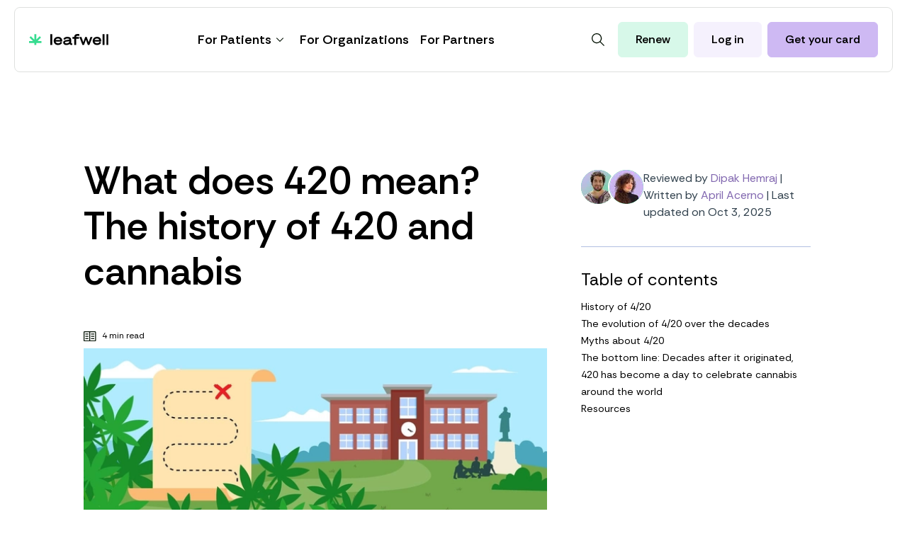

--- FILE ---
content_type: text/html; charset=utf-8
request_url: https://leafwell.com/blog/what-does-420-mean
body_size: 25418
content:
<!DOCTYPE html><html class="scroll-smooth" lang="en"><head><meta charSet="utf-8"/><meta http-equiv="x-ua-compatible" content="ie=edge"/><meta name="viewport" content="width=device-width, viewport-fit=cover, initial-scale=1.0, maximum-scale=3.0"/><link rel="apple-touch-icon" sizes="180x180" href="/favicon/apple-touch-icon.png"/><link rel="icon" type="image/png" sizes="32x32" href="/favicon/favicon-32x32.png"/><link rel="icon" type="image/png" sizes="16x16" href="/favicon/favicon-16x16.png"/><link rel="manifest" href="/favicon/site.webmanifest"/><link rel="mask-icon" href="/favicon/safari-pinned-tab.svg" color="#36DC90"/><link rel="shortcut icon" href="/favicon/favicon.ico"/><meta name="theme-color" content="#ffffff"/><title>Where does the term ‘420’ come from? - Leafwell</title><meta name="robots" content="index,follow"/><meta name="description" content="Learn the history behind 420, and how it became a celebrated cannabis holiday."/><link rel="alternate" hrefLang="en" href="https://leafwell.com/blog/what-does-420-mean"/><link rel="alternate" hrefLang="es" href="https://leafwell.com/es/blog/que-significa-el-420-como-el-20-de-abril-se-convirtio-en-una-fiesta-del-cannabis"/><link rel="alternate" hrefLang="x-default" href="https://leafwell.com/blog/what-does-420-mean"/><meta name="twitter:card" content="summary_large_image"/><meta property="og:title" content="Where does the term ‘420’ come from? - Leafwell"/><meta property="og:description" content="Learn the history behind 420, and how it became a celebrated cannabis holiday."/><meta property="og:url" content="https://leafwell.com/blog/what-does-420-mean"/><meta property="og:type" content="website"/><meta property="og:image" content="https://leafwell-ka6jq1uqt-leafwell.vercel.app/api/og?title=What%20does%20420%20mean?%20The%20history%20of%20420%20and%20cannabis"/><meta property="og:image:width" content="1200"/><meta property="og:image:height" content="630"/><meta property="og:locale" content="en"/><meta property="og:site_name" content="Leafwell"/><link rel="canonical" href="https://leafwell.com/blog/what-does-420-mean"/><script type="application/ld+json">{"@context":"https://schema.org","@type":"Article","datePublished":"2022-04-11T04:00:35","description":"Learn the history behind 420, and how it became a celebrated cannabis holiday.","mainEntityOfPage":{"@type":"WebPage","@id":"https://leafwell.com/blog/what-does-420-mean"},"headline":"Where does the term ‘420’ come from? - Leafwell","image":["https://leafwell-ka6jq1uqt-leafwell.vercel.app/api/og?title=https://leafwell.com"],"dateModified":"2025-10-03T09:01:22","author":[{"@type":"Person","name":"April Acerno"}],"publisher":{"@type":"Organization","name":"Leafwell","logo":{"@type":"ImageObject","url":"https://admin.leafwell.com/app/uploads/2021/10/leafwell-icon.jpg"}}}</script><link rel="preload" as="image" imageSrcSet="/_next/image?url=https%3A%2F%2Fadmin.leafwell.com%2Fapp%2Fuploads%2F2022%2F04%2F420_Meaning_Blog_Hero.jpg&amp;w=384&amp;q=100 384w, /_next/image?url=https%3A%2F%2Fadmin.leafwell.com%2Fapp%2Fuploads%2F2022%2F04%2F420_Meaning_Blog_Hero.jpg&amp;w=640&amp;q=100 640w, /_next/image?url=https%3A%2F%2Fadmin.leafwell.com%2Fapp%2Fuploads%2F2022%2F04%2F420_Meaning_Blog_Hero.jpg&amp;w=750&amp;q=100 750w, /_next/image?url=https%3A%2F%2Fadmin.leafwell.com%2Fapp%2Fuploads%2F2022%2F04%2F420_Meaning_Blog_Hero.jpg&amp;w=828&amp;q=100 828w, /_next/image?url=https%3A%2F%2Fadmin.leafwell.com%2Fapp%2Fuploads%2F2022%2F04%2F420_Meaning_Blog_Hero.jpg&amp;w=1080&amp;q=100 1080w, /_next/image?url=https%3A%2F%2Fadmin.leafwell.com%2Fapp%2Fuploads%2F2022%2F04%2F420_Meaning_Blog_Hero.jpg&amp;w=1200&amp;q=100 1200w, /_next/image?url=https%3A%2F%2Fadmin.leafwell.com%2Fapp%2Fuploads%2F2022%2F04%2F420_Meaning_Blog_Hero.jpg&amp;w=1920&amp;q=100 1920w, /_next/image?url=https%3A%2F%2Fadmin.leafwell.com%2Fapp%2Fuploads%2F2022%2F04%2F420_Meaning_Blog_Hero.jpg&amp;w=2048&amp;q=100 2048w, /_next/image?url=https%3A%2F%2Fadmin.leafwell.com%2Fapp%2Fuploads%2F2022%2F04%2F420_Meaning_Blog_Hero.jpg&amp;w=3840&amp;q=100 3840w" imageSizes="(min-width: 1024px) 50vw, 50vw" fetchpriority="high"/><script type="application/ld+json">{"@context":"https://schema.org","@type":"Article","datePublished":"2023-01-29 16:59:35","description":"Meet Gary Chambers Jr. and six other Black political leaders who are driving change and social justice on the path toward cannabis legalization.","mainEntityOfPage":{"@type":"WebPage","@id":"https://leafwell.com/?p=30656"},"headline":"7 Black Politicians Leading the Way on Marijuana Legalization","image":["https://leafwell-ka6jq1uqt-leafwell.vercel.app/api/og?title=https://leafwell.com"],"dateModified":"2025-09-17 04:07:52","author":{"@type":"Person","name":"Leafwell"},"publisher":{"@type":"Organization","name":"Leafwell","logo":{"@type":"ImageObject","url":"https://admin.leafwell.com/app/uploads/2021/10/leafwell-icon.jpg"}}}</script><script type="application/ld+json">{"@context":"https://schema.org","@type":"Article","datePublished":"2021-02-01 10:54:47","description":"Discover the history of cannabis in Africa and how the use and agriculture of cannabis on the continent changed over the years.","mainEntityOfPage":{"@type":"WebPage","@id":"https://leafwell.com/?p=30432"},"headline":"The History of Cannabis in Africa","image":["https://leafwell-ka6jq1uqt-leafwell.vercel.app/api/og?title=https://leafwell.com"],"dateModified":"2025-10-07 09:38:04","author":{"@type":"Person","name":"Leafwell"},"publisher":{"@type":"Organization","name":"Leafwell","logo":{"@type":"ImageObject","url":"https://admin.leafwell.com/app/uploads/2021/10/leafwell-icon.jpg"}}}</script><meta name="next-head-count" content="31"/><link rel="preload" href="/_next/static/media/0b9604ccabf0c9c7.p.woff2" as="font" type="font/woff2" crossorigin="anonymous" data-next-font=""/><link rel="preload" href="/_next/static/css/f3f6125105cc183c.css" as="style"/><link rel="stylesheet" href="/_next/static/css/f3f6125105cc183c.css" data-n-g=""/><noscript data-n-css=""></noscript><script defer="" nomodule="" src="/_next/static/chunks/polyfills-78c92fac7aa8fdd8.js"></script><script defer="" src="/_next/static/chunks/4499.d248118121a0eeba.js"></script><script defer="" src="/_next/static/chunks/4706.b28c420b21247dc9.js"></script><script defer="" src="/_next/static/chunks/1494.b0e2710c2cb47eb6.js"></script><script defer="" src="/_next/static/chunks/5268.caedfff9b6f57da8.js"></script><script src="/_next/static/chunks/webpack-8426e3a326f79cb9.js" defer=""></script><script src="/_next/static/chunks/framework-d7f752a7c71c4793.js" defer=""></script><script src="/_next/static/chunks/main-9837b115802396ea.js" defer=""></script><script src="/_next/static/chunks/pages/_app-cc95a9db2a2896c4.js" defer=""></script><script src="/_next/static/chunks/2235-28dc04977bd24e32.js" defer=""></script><script src="/_next/static/chunks/5496-db62f6585e5ae20f.js" defer=""></script><script src="/_next/static/chunks/5173-839cb0f6250ba021.js" defer=""></script><script src="/_next/static/chunks/4032-b48308d9c8fc80df.js" defer=""></script><script src="/_next/static/chunks/880-25a865042611dcb6.js" defer=""></script><script src="/_next/static/chunks/7085-80547f53a7703f58.js" defer=""></script><script src="/_next/static/chunks/8341-f017d60e611fcd60.js" defer=""></script><script src="/_next/static/chunks/pages/blog/%5Bslug%5D-e83617ff0873cd56.js" defer=""></script><script src="/_next/static/ElXvVQUkBc_dNQof03X2b/_buildManifest.js" defer=""></script><script src="/_next/static/ElXvVQUkBc_dNQof03X2b/_ssgManifest.js" defer=""></script><style id="__jsx-2564617210">html{font-family:'__Rethink_Sans_4a2e9e'}</style></head><body><noscript><iframe src="https://www.googletagmanager.com/ns.html?id=GTM-KQS2HTZ" height="0" width="0" style="display:none;visibility:hidden"></iframe></noscript><noscript><img height="1" width="1" style="display:none" alt="" src="https://px.ads.linkedin.com/collect/?pid=4464540&amp;fmt=gif"/></noscript><div id="__next"><div id="leafwell-container" class="jsx-2564617210 __variable_4a2e9e"><div class="sticky top-0 z-[15] w-full"><header class="w-full px-4 lg:px-10 grid gap-y-6 lg:gap-y-12 mx-auto  max-w-screen-2xl box-border !px-0 !gap-y-0 top-0 left-0 right-0 z-20 xl:z-30 xl:!px-5 sticky xl:fixed xl:top-2.5"><section class="relative z-40 w-full px-5 grid col-start-1 col-end-5 xl:gap-y-12 mx-auto max-w-screen-2xl py-2 xl:py-5 grid-flow-col items-center justify-between grid-cols-auto-3 gap-y-6 xl:grid-cols-auto-auto gap-x-0 2xl:gap-y-8 xl:rounded-lg border-y border-x-0 border-y-[#DEE0DE] xl:border-x xl:border-x-[#DEE0DE] bg-white"><a class="inline-grid w-8 md:w-28 2xl:w-40 z-30" href="/" title="Leafwell"><svg focusable="false" role="img" viewBox="0 0 45 40" preserveAspectRatio="xMidYMid meet" xmlns="http://www.w3.org/2000/svg" class="col-start-1 row-start-1 h-auto max-w-full  md:hidden" width="40"><path d="M19 38.5v-6.8H0V25h14.1L1.4 12.4l4.9-4.8L19 20V.6h7V20L38.6 7.6l4.9 4.8L30.9 25h14v6.8H26v6.8z" fill="#36DC90"></path></svg><svg focusable="false" role="img" viewBox="0 0 288 40" preserveAspectRatio="xMidYMid meet" xmlns="http://www.w3.org/2000/svg" class="col-start-1 row-start-1 h-auto max-w-full  hidden md:inline-grid"><path d="m105.4 10c8.9 0 15 5.9 15 14.2v2.5h-24.3c1 3.9 4.6 6.3 9.3 6.3 4.2 0 7.5-2 8.8-5.3l.1-.4 5.7 3-.1.3c-1.7 4.2-6.8 8.5-14.5 8.5-9.4 0-16-6-16-14.6 0-8.4 6.7-14.5 16-14.5zm141.6 0c8.8 0 15 5.9 15 14.2v2.5h-24.3c1 3.9 4.6 6.3 9.3 6.3 4.2 0 7.4-2 8.8-5.3l.1-.4 5.7 3-.2.3c-1.6 4.2-6.7 8.5-14.4 8.5-9.4 0-16-6-16-14.6 0-8.4 6.7-14.5 16-14.5zm-107.6 0c8.7 0 13.5 3.7 13.5 10.4v11.4c0 .6.1 1 .4 1.1.4.4 1.5.4 3.2 0h.4v5.5h-.3c-6.3 1.4-8.6-1.3-9.5-3.3-2.7 2.5-7 4-11.6 4-7 0-11.6-3.5-11.6-8.9 0-4.8 3.8-7.9 10.8-8.7l11.3-1.5c0-2.6-2.6-4-7-4-3.9 0-7.5 1.8-8.5 4.3l-.1.4-5.8-2.6v-.4c1.8-4.6 7.8-7.8 14.7-7.8zm-55.1-9.4v37.9h-7v-38zm189.6 0v37.9h-7v-38zm13.8 0v37.9h-7v-38zm-111.4-.6c1.8 0 4.6.2 6.4.9l.3.1-1.2 6.2-.4-.1c-1.7-.5-3.4-.7-5-.6-4 0-5.5 1.2-5.5 4h10.7v6.1h-10.7v21.9h-6.9v-21.9h-6.8v-6h6.8v-.2c0-6.7 4.4-10.4 12.3-10.4zm13.8 10.6 7 18.7 6.6-18.7h5.8l6.7 18.7 6.8-18.7h7.2l-11 27.9h-5.9l-6.9-18.3-6.8 18.3h-5.9l-11-28zm-44 15.2-10.5 1.2c-3.7.4-5.1 1.3-5.1 3.2 0 2.7 3.4 3 5.4 3 4.8 0 10-2.1 10-5.6zm-41.1-9.8c-4.2 0-7.4 2-8.7 5.3h17.1c-.6-2.6-3.9-5.3-8.4-5.3zm141.5 0c-4.2 0-7.4 2-8.7 5.3h17.2c-.6-2.6-4-5.3-8.4-5.3z" fill="currentColor"></path><path d="M19 38.5v-6.8H0V25h14.1L1.4 12.4l4.9-4.8L19 20V.6h7V20L38.6 7.6l4.9 4.8L30.9 25h14v6.8H26v6.8z" fill="#36DC90"></path></svg></a><section class="grid gap-y-4 xl:grid-flow-col content-between xl:items-center xl:content-center xl:justify-start fixed top-14 md:top-16 xl:top-0 left-0 bottom-0 xl:bottom-auto w-full bg-white z-10 lg:z-20 xl:h-auto xl:bg-transparent xl:static pt-0 px-5 p-10 xl:p-0 gap-x-0 2xl:gap-y-8 opacity-0 pointer-events-none xl:opacity-100 xl:pointer-events-auto"><nav class="xl:mx-auto"><ul class="flex flex-col md:flex-row md:gap-x-2 2xl:gap-x-10 gap-y-8"><li class="leafwell-menu-parent relative underline-offset-small cursor-pointer transition-all duration-200 focus:outline-none outline-none no-underline text-xl xl:text-lg font-semibold xl:hover:bg-lilac-50 xl:p-3 xl:px-2 rounded-md"><a class="leafwell-menu-link relative flex items-center gap-x-2 leading-6" href="javascript:void(0)" target="_self">For Patients<img alt="" loading="lazy" width="24" height="24" decoding="async" data-nimg="1" class="" style="color:transparent" src="/chevron.svg"/></a><ul class="hidden leafwell-sub-menu absolute gap-y-6 border border-[#DEE0DE] rounded-md bg-white text-base p-6 w-72 shadow-md top-full"><li class="underline-offset-small cursor-pointer transition-all duration-200 focus:outline-none outline-none no-underline hover:bg-lilac-50 xl:p-3 rounded-md w-max"><a class="flex items-center justify-between gap-x-2 leading-6" href="/medical-card">Medical Card</a></li><li class="underline-offset-small cursor-pointer transition-all duration-200 focus:outline-none outline-none no-underline hover:bg-lilac-50 xl:p-3 rounded-md w-max"><a class="flex items-center justify-between gap-x-2 leading-6" href="/membership">Become a Member</a></li><li class="underline-offset-small cursor-pointer transition-all duration-200 focus:outline-none outline-none no-underline hover:bg-lilac-50 xl:p-3 rounded-md w-max"><a class="flex items-center justify-between gap-x-2 leading-6" href="/cannabis-care">Cannabis Care</a></li><li class="underline-offset-small cursor-pointer transition-all duration-200 focus:outline-none outline-none no-underline hover:bg-lilac-50 xl:p-3 rounded-md leafwell-sub-menu-parent"><a class="flex items-center justify-between gap-x-2 leading-6" href="javascript:void(0)">Health Conditions<img alt="" loading="lazy" width="20" height="16" decoding="async" data-nimg="1" class="w-5" style="color:transparent" src="/arrow.svg"/></a><ul class="hidden leafwell-sub-menu absolute gap-y-6 border border-[#DEE0DE] rounded-md bg-white text-base p-6 w-72 shadow-md leafwell-sub-sub-menu left-[90%] top-36"><li class="underline-offset-small cursor-pointer transition-all duration-200 focus:outline-none outline-none no-underline hover:bg-lilac-50 xl:p-3 rounded-md w-max"><a class="flex items-center justify-between gap-x-2 leading-6" href="/chronic-pain">Chronic pain</a></li><li class="underline-offset-small cursor-pointer transition-all duration-200 focus:outline-none outline-none no-underline hover:bg-lilac-50 xl:p-3 rounded-md w-max"><a class="flex items-center justify-between gap-x-2 leading-6" href="/anxiety">Anxiety</a></li><li class="underline-offset-small cursor-pointer transition-all duration-200 focus:outline-none outline-none no-underline hover:bg-lilac-50 xl:p-3 rounded-md w-max"><a class="flex items-center justify-between gap-x-2 leading-6" href="/insomnia">Insomnia</a></li><li class="underline-offset-small cursor-pointer transition-all duration-200 focus:outline-none outline-none no-underline hover:bg-lilac-50 xl:p-3 rounded-md w-max"><a class="flex items-center justify-between gap-x-2 leading-6" href="/end-of-life-care">End-of-life care</a></li><li class="underline-offset-small cursor-pointer transition-all duration-200 focus:outline-none outline-none no-underline hover:bg-lilac-50 xl:p-3 rounded-md w-max"><a class="flex items-center justify-between gap-x-2 leading-6" href="/depression">Depression</a></li><li class="underline-offset-small cursor-pointer transition-all duration-200 focus:outline-none outline-none no-underline hover:bg-lilac-50 xl:p-3 rounded-md w-max"><a class="flex items-center justify-between gap-x-2 leading-6" href="/ptsd">PTSD</a></li></ul></li><li class="underline-offset-small cursor-pointer transition-all duration-200 focus:outline-none outline-none no-underline hover:bg-lilac-50 xl:p-3 rounded-md w-max"><a class="flex items-center justify-between gap-x-2 leading-6" href="/blog">Blog</a></li></ul><ul class="hidden"><li class="underline-offset-small cursor-pointer transition-all duration-200 focus:outline-none outline-none no-underline"><a class="flex items-center gap-x-2 leading-6 font-normal text-lg" href="/medical-card">Medical Card</a></li><li class="underline-offset-small cursor-pointer transition-all duration-200 focus:outline-none outline-none no-underline"><a class="flex items-center gap-x-2 leading-6 font-normal text-lg" href="/membership">Become a Member</a></li><li class="underline-offset-small cursor-pointer transition-all duration-200 focus:outline-none outline-none no-underline"><a class="flex items-center gap-x-2 leading-6 font-normal text-lg" href="/cannabis-care">Cannabis Care</a></li><li class="underline-offset-small cursor-pointer transition-all duration-200 focus:outline-none outline-none no-underline"><a class="flex items-center gap-x-2 leading-6 font-normal text-lg" href="#">Health Conditions<img alt="" loading="lazy" width="24" height="24" decoding="async" data-nimg="1" class="" style="color:transparent" src="/chevron.svg"/></a><ul class="hidden"><li class="underline-offset-small cursor-pointer transition-all duration-200 focus:outline-none outline-none no-underline"><a class="flex items-center gap-x-2 leading-6 font-normal text-lg" href="/chronic-pain">Chronic pain</a></li><li class="underline-offset-small cursor-pointer transition-all duration-200 focus:outline-none outline-none no-underline"><a class="flex items-center gap-x-2 leading-6 font-normal text-lg" href="/anxiety">Anxiety</a></li><li class="underline-offset-small cursor-pointer transition-all duration-200 focus:outline-none outline-none no-underline"><a class="flex items-center gap-x-2 leading-6 font-normal text-lg" href="/insomnia">Insomnia</a></li><li class="underline-offset-small cursor-pointer transition-all duration-200 focus:outline-none outline-none no-underline"><a class="flex items-center gap-x-2 leading-6 font-normal text-lg" href="/end-of-life-care">End-of-life care</a></li><li class="underline-offset-small cursor-pointer transition-all duration-200 focus:outline-none outline-none no-underline"><a class="flex items-center gap-x-2 leading-6 font-normal text-lg" href="/depression">Depression</a></li><li class="underline-offset-small cursor-pointer transition-all duration-200 focus:outline-none outline-none no-underline"><a class="flex items-center gap-x-2 leading-6 font-normal text-lg" href="/ptsd">PTSD</a></li></ul></li><li class="underline-offset-small cursor-pointer transition-all duration-200 focus:outline-none outline-none no-underline"><a class="flex items-center gap-x-2 leading-6 font-normal text-lg" href="/blog">Blog</a></li></ul></li><li class="leafwell-menu-parent relative underline-offset-small cursor-pointer transition-all duration-200 focus:outline-none outline-none no-underline text-xl xl:text-lg font-semibold xl:hover:bg-lilac-50 xl:p-3 xl:px-2 rounded-md"><a class="leafwell-menu-link relative flex items-center gap-x-2 leading-6" href="/employers" target="_self">For Organizations</a></li><li class="leafwell-menu-parent relative underline-offset-small cursor-pointer transition-all duration-200 focus:outline-none outline-none no-underline text-xl xl:text-lg font-semibold xl:hover:bg-lilac-50 xl:p-3 xl:px-2 rounded-md"><a class="leafwell-menu-link relative flex items-center gap-x-2 leading-6" href="/partners" target="_self">For Partners</a></li></ul></nav><div class="xl:hidden grid gap-y-2"><button class="relative select-none cursor-pointer whitespace-nowrap inline-grid gap-x-2 grid-flow-col items-center justify-center text-center text-base font-semibold transition-colors focus:outline-none outline-none cursor-pointer leading-none border rounded-md min-h-50 py-3 px-6 border-lilac-300 hover:border-lilac-500 hover:bg-lilac-500 hover:text-white   w-full max-w-xl mx-auto !border-green-50 !bg-green-50 hover:!text-black hover:!border-green hover:!bg-green" rel="noopener"><span class="transition-opacity  ">Renew Card</span><span class="pointer-events-none transition-opacity absolute transform -translate-y-1/2 inset-1/2 -translate-x-1/2 h-5 w-5 opacity-0 " aria-hidden="true"><div class="lds-ring"><div></div><div></div><div></div><div></div></div></span></button><a class="relative select-none cursor-pointer whitespace-nowrap inline-grid gap-x-2 grid-flow-col items-center justify-center text-center text-base font-semibold transition-colors focus:outline-none outline-none cursor-pointer leading-none border rounded-md min-h-50 py-3 px-6 border-lilac-300 hover:border-lilac-500 hover:bg-lilac-500 hover:text-white  w-full max-w-xl mx-auto !border-lilac-50 !bg-lilac-50 hover:!text-black hover:!border-lilac-100 hover:!bg-lilac-100" rel="noopener" href="https://app.leafwell.com"><span class="transition-opacity  ">Log in</span><span class="pointer-events-none transition-opacity absolute transform -translate-y-1/2 inset-1/2 -translate-x-1/2 h-5 w-5 opacity-0 " aria-hidden="true"><div class="lds-ring"><div></div><div></div><div></div><div></div></div></span></a><a class="relative select-none cursor-pointer whitespace-nowrap inline-grid gap-x-2 grid-flow-col items-center justify-center text-center text-base font-semibold transition-colors focus:outline-none outline-none cursor-pointer leading-none border rounded-md min-h-50 py-3 px-6 bg-lilac-300 border-lilac-300 hover:border-lilac-500 hover:bg-lilac-500 hover:text-white   w-full max-w-xl mx-auto" href=""><span class="transition-opacity  ">Get your card</span><span class="pointer-events-none transition-opacity absolute transform -translate-y-1/2 inset-1/2 -translate-x-1/2 h-5 w-5 opacity-0 " aria-hidden="true"><div class="lds-ring"><div></div><div></div><div></div><div></div></div></span></a></div></section><section class="grid grid-flow-col gap-x-4 md:gap-x-2 2xl:gap-x-4 items-center pr-0 min-[350px]:pr-4 xl:pr-0"><button class="relative select-none cursor-pointer whitespace-nowrap inline-grid gap-x-2 grid-flow-col items-center justify-center text-center text-base font-semibold transition-colors focus:outline-none outline-none cursor-pointer leading-none border  py-3 px-3 bg-white border-white hover:border-lilac-300 hover:bg-lilac-300 hover:text-black  rounded-full p-reset w-10 h-10 hover:!border-lilac-50 hover:!bg-lilac-50 justify-self-end z-30"><span class="transition-opacity  "><img alt="Toggle Search" loading="lazy" width="30" height="30" decoding="async" data-nimg="1" class="m-auto" style="color:transparent" src="/magnifier.svg"/></span><span class="pointer-events-none transition-opacity absolute transform -translate-y-1/2 inset-1/2 -translate-x-1/2 h-5 w-5 opacity-0 " aria-hidden="true"><div class="lds-ring"><div></div><div></div><div></div><div></div></div></span></button><a class="relative select-none cursor-pointer whitespace-nowrap inline-grid gap-x-2 items-center justify-center text-center outline-none hover:underline leading-none min-h-50 py-3 px-3  min-[350px]:px-4 md:hidden w-full max-w-xl mx-auto font-sans font-semibold text-base text-center border rounded-md border-green-50 bg-green-50 hover:text-black hover:border-green hover:bg-green block" rel="noopener">Renew</a><a class="relative select-none cursor-pointer whitespace-nowrap inline-grid gap-x-2 grid-flow-col items-center justify-center text-center text-base font-semibold transition-colors focus:outline-none outline-none cursor-pointer leading-none border rounded-md min-h-50 py-3 px-6 border-lilac-300 hover:border-lilac-500 hover:bg-lilac-500 hover:text-white  md:hidden w-full max-w-xl mx-auto font-sans font-medium !px-3  min-[350px]:!px-4 !border-lilac-50 !bg-lilac-50 hover:!text-black hover:!border-lilac-100 hover:!bg-lilac-100 block" rel="noopener" href="https://app.leafwell.com"><span class="transition-opacity  ">Log in</span><span class="pointer-events-none transition-opacity absolute transform -translate-y-1/2 inset-1/2 -translate-x-1/2 h-5 w-5 opacity-0 " aria-hidden="true"><div class="lds-ring"><div></div><div></div><div></div><div></div></div></span></a><button class="relative select-none cursor-pointer whitespace-nowrap inline-grid gap-x-2 grid-flow-col items-center justify-center text-center text-base font-semibold transition-colors focus:outline-none outline-none cursor-pointer leading-none border rounded-md min-h-50 py-3 px-6 border-lilac-300 hover:border-lilac-500 hover:bg-lilac-500 hover:text-white  hidden md:inline-grid md:z-30 justify-self-end w-full max-w-xl mx-auto !border-green-50 !bg-green-50 hover:!text-black hover:!border-green hover:!bg-green" rel="noopener"><span class="transition-opacity  ">Renew</span><span class="pointer-events-none transition-opacity absolute transform -translate-y-1/2 inset-1/2 -translate-x-1/2 h-5 w-5 opacity-0 " aria-hidden="true"><div class="lds-ring"><div></div><div></div><div></div><div></div></div></span></button><a class="relative select-none cursor-pointer whitespace-nowrap inline-grid gap-x-2 grid-flow-col items-center justify-center text-center text-base font-semibold transition-colors focus:outline-none outline-none cursor-pointer leading-none border rounded-md min-h-50 py-3 px-6 border-lilac-300 hover:border-lilac-500 hover:bg-lilac-500 hover:text-white  hidden md:inline-grid md:z-30 justify-self-end w-full max-w-xl mx-auto !border-lilac-50 !bg-lilac-50 hover:!text-black hover:!border-lilac-100 hover:!bg-lilac-100" rel="noopener" href="https://app.leafwell.com"><span class="transition-opacity  ">Log in</span><span class="pointer-events-none transition-opacity absolute transform -translate-y-1/2 inset-1/2 -translate-x-1/2 h-5 w-5 opacity-0 " aria-hidden="true"><div class="lds-ring"><div></div><div></div><div></div><div></div></div></span></a><a class="relative select-none cursor-pointer whitespace-nowrap inline-grid gap-x-2 grid-flow-col items-center justify-center text-center text-base font-semibold transition-colors focus:outline-none outline-none cursor-pointer leading-none border rounded-md min-h-50 py-3 px-6 bg-lilac-300 border-lilac-300 hover:border-lilac-500 hover:bg-lilac-500 hover:text-white  hidden md:inline-grid md:z-30 justify-self-end w-full max-w-xl mx-auto" href=""><span class="transition-opacity  ">Get your card</span><span class="pointer-events-none transition-opacity absolute transform -translate-y-1/2 inset-1/2 -translate-x-1/2 h-5 w-5 opacity-0 " aria-hidden="true"><div class="lds-ring"><div></div><div></div><div></div><div></div></div></span></a></section><span class="xl:hidden flex z-30"><label class="leafwell-burger-menu-secondary"><input type="checkbox" readonly="" checked=""/><div><span></span><span></span></div></label></span></section><section class="relative z-30 md:hidden grid gap-x-4 grid-cols-2 col-start-1 col-end-5 row-start-3 px-5 lg:px-10 py-3 lg:py-6 bg-lilac-50 false"><p class="z-40 self-center font-semibold text-xs sm:text-sm">Get your medical card online in minutes!</p><a class="relative select-none cursor-pointer whitespace-nowrap inline-grid gap-x-2 grid-flow-col items-center justify-center text-center text-base font-semibold transition-colors focus:outline-none outline-none cursor-pointer leading-none border rounded-md py-3 px-3 from-lilac-300 to-green hover:from-green hover:to-green border-none bg-gradient-to-tr hover:bg-green hover:text-black  z-40 text-sm justify-self-end w-full max-w-xs mx-auto" href=""><span class="transition-opacity  ">Get started</span><span class="pointer-events-none transition-opacity absolute transform -translate-y-1/2 inset-1/2 -translate-x-1/2 h-5 w-5 opacity-0 " aria-hidden="true"><div class="lds-ring"><div></div><div></div><div></div><div></div></div></span></a></section></header></div><main class="grow xl:pt-40 relative"><article class="w-full px-4 lg:px-10 grid gap-y-6 lg:gap-y-12 mx-auto py-6 md:py-16 max-w-screen-2xl pb-0 lg:grid-cols-12 lg:gap-x-12 xl:grid-cols-16 items-start"><header class="grid w-full max-w-4xl lg:col-span-full xl:col-start-2 xl:col-span-9 justify-self-center gap-y-10 lg:gap-y-12"><div class="max-w-2xl justify-self-center xl:justify-self-start"><h1 class="text-3xl lg:text-4xl xl:text-5xl font-sans my-reset font-semibold">What does 420 mean? The history of 420 and cannabis</h1></div><div><div class="flex justify-between"><div class="grid grid-cols-auto-1fr gap-x-2 mb-2"><img alt="book-icon" loading="lazy" width="18" height="18" decoding="async" data-nimg="1" class="mt-1" style="color:transparent" src="/education-icon.svg"/><p class="text-xs">4 min read</p></div></div><figure class="relative overflow-hidden aspect-w-16 aspect-h-6"><img alt="A map next to a school building, representing the history of 420" fetchpriority="high" width="1280" height="480" decoding="async" data-nimg="1" class="absolute top-0 left-0 h-full object-cover  " style="color:transparent" sizes="(min-width: 1024px) 50vw, 50vw" srcSet="/_next/image?url=https%3A%2F%2Fadmin.leafwell.com%2Fapp%2Fuploads%2F2022%2F04%2F420_Meaning_Blog_Hero.jpg&amp;w=384&amp;q=100 384w, /_next/image?url=https%3A%2F%2Fadmin.leafwell.com%2Fapp%2Fuploads%2F2022%2F04%2F420_Meaning_Blog_Hero.jpg&amp;w=640&amp;q=100 640w, /_next/image?url=https%3A%2F%2Fadmin.leafwell.com%2Fapp%2Fuploads%2F2022%2F04%2F420_Meaning_Blog_Hero.jpg&amp;w=750&amp;q=100 750w, /_next/image?url=https%3A%2F%2Fadmin.leafwell.com%2Fapp%2Fuploads%2F2022%2F04%2F420_Meaning_Blog_Hero.jpg&amp;w=828&amp;q=100 828w, /_next/image?url=https%3A%2F%2Fadmin.leafwell.com%2Fapp%2Fuploads%2F2022%2F04%2F420_Meaning_Blog_Hero.jpg&amp;w=1080&amp;q=100 1080w, /_next/image?url=https%3A%2F%2Fadmin.leafwell.com%2Fapp%2Fuploads%2F2022%2F04%2F420_Meaning_Blog_Hero.jpg&amp;w=1200&amp;q=100 1200w, /_next/image?url=https%3A%2F%2Fadmin.leafwell.com%2Fapp%2Fuploads%2F2022%2F04%2F420_Meaning_Blog_Hero.jpg&amp;w=1920&amp;q=100 1920w, /_next/image?url=https%3A%2F%2Fadmin.leafwell.com%2Fapp%2Fuploads%2F2022%2F04%2F420_Meaning_Blog_Hero.jpg&amp;w=2048&amp;q=100 2048w, /_next/image?url=https%3A%2F%2Fadmin.leafwell.com%2Fapp%2Fuploads%2F2022%2F04%2F420_Meaning_Blog_Hero.jpg&amp;w=3840&amp;q=100 3840w" src="/_next/image?url=https%3A%2F%2Fadmin.leafwell.com%2Fapp%2Fuploads%2F2022%2F04%2F420_Meaning_Blog_Hero.jpg&amp;w=3840&amp;q=100"/></figure></div></header><div class="col-span-full xl:top-40 xl:pt-4 xl:col-span-6 xl:order-2 xl:sticky xl:pr-24"><section class="w-full px-4 lg:px-10 grid gap-y-6 lg:gap-y-12 mx-auto  max-w-screen-2xl block px-0 lg:!px-0 lg:pl-4 mb-6 md:mb-8 py-0 md:py-0 pb-6 md:pb-8 border-b border-indigo-200"><div class="flex justify-between"><div class="flex-1 mr-4"><div class=" flex flex-col md:flex-row items-start gap-4"><div class="flex -space-x-2"><figure class="overflow-hidden rounded-full bg-green  w-12 h-12 rounded-full ring-2 ring-white object-cover"><img alt="" loading="lazy" width="48" height="48" decoding="async" data-nimg="1" class="w-full h-full object-cover" style="color:transparent" srcSet="/_next/image?url=https%3A%2F%2Fadmin.leafwell.com%2Fapp%2Fuploads%2F2022%2F01%2FDipak-Hemraj_gradient.jpg&amp;w=48&amp;q=75 1x, /_next/image?url=https%3A%2F%2Fadmin.leafwell.com%2Fapp%2Fuploads%2F2022%2F01%2FDipak-Hemraj_gradient.jpg&amp;w=96&amp;q=75 2x" src="/_next/image?url=https%3A%2F%2Fadmin.leafwell.com%2Fapp%2Fuploads%2F2022%2F01%2FDipak-Hemraj_gradient.jpg&amp;w=96&amp;q=75"/></figure><figure class="overflow-hidden rounded-full bg-green  w-12 h-12 rounded-full ring-2 ring-white object-cover"><img alt="" loading="lazy" width="48" height="48" decoding="async" data-nimg="1" class="w-full h-full object-cover" style="color:transparent" srcSet="/_next/image?url=https%3A%2F%2Fadmin.leafwell.com%2Fapp%2Fuploads%2F2025%2F10%2FApril-Acerno-headshot-for-bio-1.png&amp;w=48&amp;q=75 1x, /_next/image?url=https%3A%2F%2Fadmin.leafwell.com%2Fapp%2Fuploads%2F2025%2F10%2FApril-Acerno-headshot-for-bio-1.png&amp;w=96&amp;q=75 2x" src="/_next/image?url=https%3A%2F%2Fadmin.leafwell.com%2Fapp%2Fuploads%2F2025%2F10%2FApril-Acerno-headshot-for-bio-1.png&amp;w=96&amp;q=75"/></figure></div><div class="text-base text-gray-700"><div class="mb-1">Reviewed by<!-- --> <a class="relative underline-offset-small cursor-pointer transition-all duration-200 focus:outline-none outline-none no-underline hover:text-lilac-500 text-lilac-500 hover:underline" href="/blog/authors/dipak-hemraj">Dipak Hemraj<span class="pointer-events-none transition-opacity absolute transform -translate-y-1/2 inset-1/2 -translate-x-1/2 h-3 w-3 opacity-0 absolute left-full ml-3" aria-hidden="true"><div class="lds-ring"><div></div><div></div><div></div><div></div></div></span></a> | <!-- -->Written by<!-- --> <a class="relative underline-offset-small cursor-pointer transition-all duration-200 focus:outline-none outline-none no-underline hover:text-lilac-500 text-lilac-500 hover:underline" href="/blog/authors/april-acerno">April Acerno<span class="pointer-events-none transition-opacity absolute transform -translate-y-1/2 inset-1/2 -translate-x-1/2 h-3 w-3 opacity-0 absolute left-full ml-3" aria-hidden="true"><div class="lds-ring"><div></div><div></div><div></div><div></div></div></span></a> | <!-- -->Last updated on Oct 3, 2025</div></div></div></div></div></section><section class="lg:scrollbar lg:scrollbar-thumb-green lg:max-h-1/2-screen-height lg:overflow-y-auto lg:overflow-x-hidden "><p class="font-sans prose text-lg lg:text-xl  ">Table of contents</p><ol class="pt-3 lg:pr-2 text-sm"><li><a class="relative underline-offset-small cursor-pointer transition-all duration-200 focus:outline-none outline-none no-underline hover:underline block py-1 lg:py-0" href="#history-of-4-20">History of 4/20<span class="pointer-events-none transition-opacity absolute transform -translate-y-1/2 inset-1/2 -translate-x-1/2 h-3 w-3 opacity-0 absolute left-full ml-3" aria-hidden="true"><div class="lds-ring"><div></div><div></div><div></div><div></div></div></span></a></li><li><a class="relative underline-offset-small cursor-pointer transition-all duration-200 focus:outline-none outline-none no-underline hover:underline block py-1 lg:py-0" href="#the-evolution-of-4-20-over-the-decades">The evolution of 4/20 over the decades<span class="pointer-events-none transition-opacity absolute transform -translate-y-1/2 inset-1/2 -translate-x-1/2 h-3 w-3 opacity-0 absolute left-full ml-3" aria-hidden="true"><div class="lds-ring"><div></div><div></div><div></div><div></div></div></span></a></li><li><a class="relative underline-offset-small cursor-pointer transition-all duration-200 focus:outline-none outline-none no-underline hover:underline block py-1 lg:py-0" href="#myths-about-4-20">Myths about 4/20<span class="pointer-events-none transition-opacity absolute transform -translate-y-1/2 inset-1/2 -translate-x-1/2 h-3 w-3 opacity-0 absolute left-full ml-3" aria-hidden="true"><div class="lds-ring"><div></div><div></div><div></div><div></div></div></span></a></li><li><a class="relative underline-offset-small cursor-pointer transition-all duration-200 focus:outline-none outline-none no-underline hover:underline block py-1 lg:py-0" href="#the-bottom-line-decades-after-it-originated-420-has-become-a-day-to-celebrate-cannabis-around-the-world">The bottom line: Decades after it originated, 420 has become a day to celebrate cannabis around the world<span class="pointer-events-none transition-opacity absolute transform -translate-y-1/2 inset-1/2 -translate-x-1/2 h-3 w-3 opacity-0 absolute left-full ml-3" aria-hidden="true"><div class="lds-ring"><div></div><div></div><div></div><div></div></div></span></a></li><li><a class="relative underline-offset-small cursor-pointer transition-all duration-200 focus:outline-none outline-none no-underline hover:underline block py-1 lg:py-0" href="#resources">Resources<span class="pointer-events-none transition-opacity absolute transform -translate-y-1/2 inset-1/2 -translate-x-1/2 h-3 w-3 opacity-0 absolute left-full ml-3" aria-hidden="true"><div class="lds-ring"><div></div><div></div><div></div><div></div></div></span></a></li></ol></section></div><span class="col-span-full xl:col-span-9 xl:order-3 xl:col-start-2"><section class="prose lg:prose-lg font-sans text-current  prose lg:prose-lg xl:prose-xl"><p>The term ‘420’ is synonymous with cannabis culture, referencing the time (4:20 p.m.) or the date (April 20th) when people celebrate the plant. 420 is also a colloquial term that implies acceptance of cannabis use in social settings.</p><p>The term’s history comes with many alleged origins and myths. Learn the real history of 420, and how April 20th became known as a cannabis holiday.</p><div class="not-prose mx-auto grid gap-y-6 md:justify-items-center rounded-md bg-zinc-400 p-6 md:py-10 mb-6 mt-6 max-w-3xl"><h2 class="text-lg lg:text-xl font-sans my-reset my-reset max-w-md text-center font-semibold !text-xl">Get your medical marijuana card</h2><p class="font-sans prose text-base lg:text-lg  my-reset !text-base text-center">Connect with a licensed physician online in minutes.</p><ul class="grid grid-cols-2 md:grid-cols-4 gap-x-8 gap-y-4 mb-4"><li class="flex flex-col items-center gap-y-2"><img alt="" loading="lazy" width="70" height="80" decoding="async" data-nimg="1" class="w-14" style="color:transparent" src="/icon-higher-possession.svg"/><article class="prose lg:prose-lg font-sans text-current text-center !text-sm max-w-36 prose lg:prose-lg xl:prose-xl">Larger purchase limits</article></li><li class="flex flex-col items-center gap-y-2"><img alt="" loading="lazy" width="70" height="80" decoding="async" data-nimg="1" class="w-14" style="color:transparent" src="/icon-access-quality-products.svg"/><article class="prose lg:prose-lg font-sans text-current text-center !text-sm max-w-36 prose lg:prose-lg xl:prose-xl">Access to higher potency strains</article></li><li class="flex flex-col items-center gap-y-2"><img alt="" loading="lazy" width="70" height="80" decoding="async" data-nimg="1" class="w-14" style="color:transparent" src="/icon-tax-savings.svg"/><article class="prose lg:prose-lg font-sans text-current text-center !text-sm max-w-36 prose lg:prose-lg xl:prose-xl">Save up to 40% on product taxes</article></li><li class="flex flex-col items-center gap-y-2"><img alt="" loading="lazy" width="70" height="80" decoding="async" data-nimg="1" class="w-14" style="color:transparent" src="/icon-legal-protection.svg"/><article class="prose lg:prose-lg font-sans text-current text-center !text-sm max-w-36 prose lg:prose-lg xl:prose-xl">Enhanced legal protection</article></li></ul><div class="grid gap-y-2 md:w-100"><form class="grid sm:self-start gap-x-3 sm:grid-cols-inline-form sm:justify-between sm:max-w-md gap-y-2 " novalidate=""><div class="relative inline-block"><button type="button" class="bg-white flex items-center gap-2 placeholder-gray-600 appearance-none border rounded-lg outline-none focus:outline-none transition-colors border-gray-300 secondary:border-indigo-200 focus:border-lilac-500 focus:secondary:border-lilac-500 w-full p-3 pr-3.5 bg-no-repeat bg-input-position text-left bg-select bg-input-size overflow-ellipsis whitespace-nowrap  " aria-haspopup="listbox" aria-expanded="false"><img class="h-auto my-reset w-3 object-contain" src="/us_flag.svg" alt="icon"/><span class="text-ellipsis overflow-hidden truncate ">Select State</span><img class="ml-auto scale-125" src="data:image/svg+xml,%3csvg xmlns=&#x27;http://www.w3.org/2000/svg&#x27; width=&#x27;9&#x27; height=&#x27;5&#x27; fill=&#x27;none&#x27;%3e%3cpath stroke=&#x27;%23000F00&#x27; d=&#x27;m1 1 3.5 3L8 1&#x27;/%3e%3c/svg%3e" alt=""/></button></div><button class="relative select-none cursor-pointer whitespace-nowrap inline-grid gap-x-2 grid-flow-col items-center justify-center text-center text-base font-semibold transition-colors focus:outline-none outline-none cursor-pointer leading-none border rounded-md min-h-50 py-3 px-6 bg-green border-green hover:border-green-600 hover:bg-green-600 hover:text-white  " type="submit"><span class="transition-opacity  ">Get started</span><span class="pointer-events-none transition-opacity absolute transform -translate-y-1/2 inset-1/2 -translate-x-1/2 h-5 w-5 opacity-0 " aria-hidden="true"><div class="lds-ring"><div></div><div></div><div></div><div></div></div></span></button></form></div></div><h2 id="history-of-4-20"><b>History of 4/20</b></h2><p>The most widely accepted origin of 420 is that of the Waldos. The Waldos — Steve Capper, Dave Reddix, Jeffrey Noel, Larry Schwartz, and Mark Gravich — were friends at San Rafael High School in Marin County, California, and often hung out by a wall outside their school, which is how they came up with their name.</p><p>In 1971, they created the phrase “420” to refer to their after-school field trips in search of a supposed cannabis treasure trove somewhere in Point Reyes, planted by Gary Newman, a U.S. Coast Guard service member.</p><p>Newman’s brother-in-law reportedly gave the students a treasure map, claiming it led to a cannabis crop that was theirs for the taking should they discover it. The Waldos called the search “420 Louis,” a code for the time (4:20 p.m.) and place (statue of Louis Pasteur in front of their campus) where they would meet to start their search.</p><p>“By about the fourth week, we just dropped ‘Louis,’” Capper told <i>Cheddar News</i>. “We’d see each other in the halls, and we’d go ‘420,’ and we’d smile. So ‘Louis’ was dropped — sorry Louis.”</p><p>The Waldos never found the hidden crop.</p><p>The 420 myth became infamous thanks to <i>High Times </i>magazine editor Steven Hager, who published an article in May 1991 that credited the term to followers of the band The Grateful Dead. He praised 4:20 as the most socially acceptable time for cannabis use, declaring 4/20 (April 20th) a day to celebrate it.</p><p>Hager’s article was inspired by a flyer he saw on December 28th, 1990, posted by a group of ‘Deadheads’ (fans of The Grateful Dead). The flyer, posted in Oakland, California, was a public invitation <a href="https://leafwell.com/blog/first-time-smoking-weed">to smoke</a> “420 on 4/20 at 4:20 p.m.” Hager picked up one of these flyers and included it in his article.</p><p>Finally, in 1998, <i>High Times</i> declared that the Waldos were the real creators of 420. The Waldos now have a website – complete with <a href="https://420waldos.com/" target="_blank" rel="noopener">documented evidence</a> – to support their claim to the term.</p><h2 id="the-evolution-of-4-20-over-the-decades"><b>The evolution of 4/20 over the decades</b></h2><p>Over the years, April 20th has become the unofficial cannabis holiday worldwide. There are also spin-off holidays like <a href="https://leafwell.com/blog/what-is-710-slang-for">710 Day</a>, aka National Dab Day on July 10th, which focuses on celebrating cannabis concentrates. ‘710’ spells ‘oil’ upside-down, referencing cannabis oils, wax, and other types of concentrates.</p><p>As more states have legalized cannabis, the celebration of 4/20 has become increasingly mainstream. Media publications and outlets cover dozens of 4/20 rallies, trade shows, concerts, and other events as they spread across the globe.</p><p>For example, in San Francisco, California, thousands congregate in Golden Gate Park each year to celebrate cannabis culture with glasswork vendors, live music, and cannabis-inspired art.</p><h2 id="myths-about-4-20"><b>Myths about 4/20</b></h2><p>Despite 420 being more mainstream than ever, some myths about the holiday and its origins persist.</p><h3><b>Myth: 420 was established to honor Adolf Hitler’s birthday</b></h3><p><b>Reality:</b> Even though Hitler was born on April 20th, 1889, there’s no connection between his birthday and the cannabis holiday.</p><h3><b>Myth: April 20th is the best day to plant cannabis</b></h3><p><b>Reality: </b>While many cannabis growers <a href="https://leafwell.com/blog/growing-cannabis-essentials-beginners">plant their crops</a> in the spring for an autumn harvest, there’s no evidence to suggest that a particular date – 4/20 or otherwise – will produce higher yields or healthier plants.</p><h3><b>Myth: There are 420 chemical compounds in cannabis</b></h3><p><b>Reality:</b> Another common misconception is that 420 refers to the number of chemical compounds in cannabis, including <a href="https://leafwell.com/blog/what-is-cbd">cannabidiol (CBD)</a>, <a href="https://leafwell.com/blog/what-is-thc-tetrahydrocannabinol">tetrahydrocannabinol (THC)</a>, and <a href="https://leafwell.com/blog/terpenes">terpenes</a>. However, this is incorrect, as there are more than 500 known chemical compounds in the plant (that researchers know of so far).</p><h3><b>Myth: It’s the day Bob Marley died</b></h3><p><b>Reality:</b> The legendary reggae singer actually passed away from skin cancer on May 11, 1981.</p><h3><b>Myth: 420 has something to do with cannabis laws</b></h3><p><b>Reality:</b> Another myth around 420 is that it’s a reference to the California penal code police officers would use to report marijuana consumption. There’s no evidence to support this theory, and <a href="http://codes.findlaw.com/ca/penal-code/pen-sect-420.html" target="_blank" rel="noopener">Section 420 of California’s penal code</a> relates to the obstruction of access to public lands.</p><p>420 also has nothing to do with cannabis-related laws passed by Congress, as the term has been in use for much longer than cannabis legalization. More recently, however, lawmakers pushing for cannabis legalization have chosen the term “420” to name their bills, such as <a href="https://leginfo.legislature.ca.gov/faces/billNavClient.xhtml?bill_id=200320040SB420" target="_blank" rel="noopener">California’s SB420</a> (The Medical Marijuana Program Act) in 2019 and the <a href="https://www.congress.gov/bill/116th-congress/house-bill/420" target="_blank" rel="noopener">U.S. Congress’ HR420</a>, which proposes to remove marijuana from the federal government’s list of controlled substances.</p><h3><b>Myth: Bob Dylan invented 420 in a song</b></h3><p><b>Reality:</b> One debunked theory is that 420 comes from Bob Dylan’s song “Rainy Day Women #12 &amp; 35,” because the number 12 multiplied by 35 equals 420.</p><h2 id="the-bottom-line-decades-after-it-originated-420-has-become-a-day-to-celebrate-cannabis-around-the-world"><b>The bottom line: Decades after it originated, 420 has become a day to celebrate cannabis around the world</b></h2><p>Regardless of 420’s origins, April 20th is a more socially accepted holiday than ever before. With a medical cannabis card, you can celebrate 420 legally to take part in the fun.</p><h2 id="resources"><b>Resources</b></h2><ul><li aria-level="1">420 Waldos. <a href="https://420waldos.com/" target="_blank" rel="noopener">https://420waldos.com/</a></li><li aria-level="1">California code, penal code — Pen 420. <a href="https://codes.findlaw.com/ca/penal-code/pen-sect-420.html" target="_blank" rel="noopener">https://codes.findlaw.com/ca/penal-code/pen-sect-420.html</a></li><li aria-level="1">H.R. 420. Regulate Marijuana Like Alcohol Act. <a href="https://www.congress.gov/bill/116th-congress/house-bill/420" target="_blank" rel="noopener">https://www.congress.gov/bill/116th-congress/house-bill/420</a></li><li>SB-420: Medical marijuana. <a href="https://leginfo.legislature.ca.gov/faces/billNavClient.xhtml?bill_id=200320040SB420" target="_blank" rel="noopener">https://leginfo.legislature.ca.gov/faces/billNavClient.xhtml?bill_id=200320040SB420</a></li></ul><div class="not-prose mx-auto grid gap-y-6 md:justify-items-center rounded-md bg-zinc-400 p-6 md:py-10 mb-6 mt-6 max-w-3xl"><h2 class="text-lg lg:text-xl font-sans my-reset my-reset max-w-md text-center font-semibold !text-xl">Get Your Medical Marijuana Card</h2><p class="font-sans prose text-base lg:text-lg  my-reset !text-base text-center">Connect with a licensed physician online in minutes.</p><ul class="grid grid-cols-2 md:grid-cols-4 gap-x-8 gap-y-4 mb-4"><li class="flex flex-col items-center gap-y-2"><img alt="" loading="lazy" width="70" height="80" decoding="async" data-nimg="1" class="w-14" style="color:transparent" src="/icon-higher-possession.svg"/><article class="prose lg:prose-lg font-sans text-current text-center !text-sm max-w-36 prose lg:prose-lg xl:prose-xl">Larger purchase limits</article></li><li class="flex flex-col items-center gap-y-2"><img alt="" loading="lazy" width="70" height="80" decoding="async" data-nimg="1" class="w-14" style="color:transparent" src="/icon-access-quality-products.svg"/><article class="prose lg:prose-lg font-sans text-current text-center !text-sm max-w-36 prose lg:prose-lg xl:prose-xl">Access to higher potency strains</article></li><li class="flex flex-col items-center gap-y-2"><img alt="" loading="lazy" width="70" height="80" decoding="async" data-nimg="1" class="w-14" style="color:transparent" src="/icon-tax-savings.svg"/><article class="prose lg:prose-lg font-sans text-current text-center !text-sm max-w-36 prose lg:prose-lg xl:prose-xl">Save up to 40% on product taxes</article></li><li class="flex flex-col items-center gap-y-2"><img alt="" loading="lazy" width="70" height="80" decoding="async" data-nimg="1" class="w-14" style="color:transparent" src="/icon-legal-protection.svg"/><article class="prose lg:prose-lg font-sans text-current text-center !text-sm max-w-36 prose lg:prose-lg xl:prose-xl">Enhanced legal protection</article></li></ul><div class="grid gap-y-2 md:w-100"><form class="grid sm:self-start gap-x-3 sm:grid-cols-inline-form sm:justify-between sm:max-w-md gap-y-2 " novalidate=""><div class="relative inline-block"><button type="button" class="bg-white flex items-center gap-2 placeholder-gray-600 appearance-none border rounded-lg outline-none focus:outline-none transition-colors border-gray-300 secondary:border-indigo-200 focus:border-lilac-500 focus:secondary:border-lilac-500 w-full p-3 pr-3.5 bg-no-repeat bg-input-position text-left bg-select bg-input-size overflow-ellipsis whitespace-nowrap  " aria-haspopup="listbox" aria-expanded="false"><img class="h-auto my-reset w-3 object-contain" src="/us_flag.svg" alt="icon"/><span class="text-ellipsis overflow-hidden truncate ">Select State</span><img class="ml-auto scale-125" src="data:image/svg+xml,%3csvg xmlns=&#x27;http://www.w3.org/2000/svg&#x27; width=&#x27;9&#x27; height=&#x27;5&#x27; fill=&#x27;none&#x27;%3e%3cpath stroke=&#x27;%23000F00&#x27; d=&#x27;m1 1 3.5 3L8 1&#x27;/%3e%3c/svg%3e" alt=""/></button></div><button class="relative select-none cursor-pointer whitespace-nowrap inline-grid gap-x-2 grid-flow-col items-center justify-center text-center text-base font-semibold transition-colors focus:outline-none outline-none cursor-pointer leading-none border rounded-md min-h-50 py-3 px-6 bg-green border-green hover:border-green-600 hover:bg-green-600 hover:text-white  " type="submit"><span class="transition-opacity  ">Get started</span><span class="pointer-events-none transition-opacity absolute transform -translate-y-1/2 inset-1/2 -translate-x-1/2 h-5 w-5 opacity-0 " aria-hidden="true"><div class="lds-ring"><div></div><div></div><div></div><div></div></div></span></button></form></div></div></section><div class="grid gap-y-6"><div class="mt-6 pt-6 flex gap-x-5 items-center border-t-2 border-t-purple-600"><p class="font-sans prose text-sm lg:text-base  pb-1 font-semibold">Share this</p><a class="relative underline-offset-small cursor-pointer transition-all duration-200 focus:outline-none outline-none no-underline hover:text-lilac-500 w-12 h-12 flex justify-center items-center border rounded-full border-lilac-200" href="https://www.facebook.com/sharer/sharer.php?u=https://leafwell.com/blog/what-does-420-mean" target="_blank" rel="noopener noreferrer"><img alt="facebook" loading="lazy" width="50" height="50" decoding="async" data-nimg="1" class="inline-block hover:opacity-20 transition duration-150 m-5" style="color:transparent" src="/social/facebook.svg"/><span class="pointer-events-none transition-opacity absolute transform -translate-y-1/2 inset-1/2 -translate-x-1/2 h-3 w-3 opacity-0 absolute left-full ml-3" aria-hidden="true"><div class="lds-ring"><div></div><div></div><div></div><div></div></div></span></a><a class="relative underline-offset-small cursor-pointer transition-all duration-200 focus:outline-none outline-none no-underline hover:text-lilac-500 w-12 h-12 flex justify-center items-center border rounded-full border-lilac-200" href="https://twitter.com/intent/tweet?url=https://leafwell.com/blog/what-does-420-mean" target="_blank" rel="noopener noreferrer"><img alt="twitter" loading="lazy" width="20" height="16" decoding="async" data-nimg="1" class="inline-block hover:opacity-20 transition duration-150 m-5" style="color:transparent" src="/social/twitter.svg"/><span class="pointer-events-none transition-opacity absolute transform -translate-y-1/2 inset-1/2 -translate-x-1/2 h-3 w-3 opacity-0 absolute left-full ml-3" aria-hidden="true"><div class="lds-ring"><div></div><div></div><div></div><div></div></div></span></a><a class="relative underline-offset-small cursor-pointer transition-all duration-200 focus:outline-none outline-none no-underline hover:text-lilac-500 w-12 h-12 flex justify-center items-center border rounded-full border-lilac-200" role="button"><img alt="copy url" loading="lazy" width="14" height="16" decoding="async" data-nimg="1" class="inline-block hover:opacity-20 transition duration-150 m-5" style="color:transparent" src="/link.svg"/><span class="pointer-events-none transition-opacity absolute transform -translate-y-1/2 inset-1/2 -translate-x-1/2 h-3 w-3 opacity-0 absolute left-full ml-3" aria-hidden="true"><div class="lds-ring"><div></div><div></div><div></div><div></div></div></span></a></div></div></span></article><section class="w-full px-4 lg:px-10 grid gap-y-6 lg:gap-y-12 mx-auto py-6 md:py-16 max-w-screen-2xl "><section class="grid sm:grid-cols-12 gap-y-10 md:gap-y-8  gap-x-10"><span class="col-span-full"><h3 class="text-2xl lg:text-3xl xl:text-4xl font-sans my-reset font-semibold">Keep Reading</h3></span><article class="grid gap-x-6 lg:gap-x-10 gap-y-3 col-span-full sm:col-span-6 md:col-span-6 content-start"><a class="relative underline-offset-small cursor-pointer transition-all duration-200 focus:outline-none outline-none no-underline hover:text-lilac-500 " href="/?p=30656"><figure class="relative overflow-hidden aspect-w-16 aspect-h-9"><img alt="Pro marijuana politicians" loading="lazy" width="1280" height="640" decoding="async" data-nimg="1" class="absolute top-0 left-0 h-full object-cover transform transition-transform duration-500 ease-out hover:scale-110 " style="color:transparent" srcSet="/_next/image?url=https%3A%2F%2Fadmin.leafwell.com%2Fapp%2Fuploads%2F2023%2F01%2FBlog_pro-marijuana-politicians.jpg&amp;w=1920&amp;q=100 1x, /_next/image?url=https%3A%2F%2Fadmin.leafwell.com%2Fapp%2Fuploads%2F2023%2F01%2FBlog_pro-marijuana-politicians.jpg&amp;w=3840&amp;q=100 2x" src="/_next/image?url=https%3A%2F%2Fadmin.leafwell.com%2Fapp%2Fuploads%2F2023%2F01%2FBlog_pro-marijuana-politicians.jpg&amp;w=3840&amp;q=100"/></figure><span class="pointer-events-none transition-opacity absolute transform -translate-y-1/2 inset-1/2 -translate-x-1/2 h-3 w-3 opacity-0 absolute left-full ml-3" aria-hidden="true"><div class="lds-ring"><div></div><div></div><div></div><div></div></div></span></a><div class="grid gap-y-0"><ul class="flex flex-wrap"><li class="pr-3"><a class="relative underline-offset-small cursor-pointer transition-all duration-200 focus:outline-none outline-none no-underline hover:text-lilac-500 uppercase text-yellow-500 text-xs" href="/blog/category/cannabis-news">Cannabis News<span class="pointer-events-none transition-opacity absolute transform -translate-y-1/2 inset-1/2 -translate-x-1/2 h-3 w-3 opacity-0 absolute left-full ml-3" aria-hidden="true"><div class="lds-ring"><div></div><div></div><div></div><div></div></div></span></a></li></ul><a class="relative underline-offset-small cursor-pointer transition-all duration-200 focus:outline-none outline-none no-underline hover:underline col-span-full" href="/?p=30656"><h5 class="text-xl lg:text-2xl font-sans my-reset ">7 Black Politicians Leading the Way on Marijuana Legalization</h5><span class="pointer-events-none transition-opacity absolute transform -translate-y-1/2 inset-1/2 -translate-x-1/2 h-3 w-3 opacity-0 absolute left-full ml-3" aria-hidden="true"><div class="lds-ring"><div></div><div></div><div></div><div></div></div></span></a><p class="font-sans prose text-sm lg:text-base text-gray-600 col-span-full pt-2">Meet Gary Chambers Jr. and six other Black political leaders who are driving change and social justice on the path toward cannabis legalization.</p></div></article><article class="grid gap-x-6 lg:gap-x-10 gap-y-3 col-span-full sm:col-span-6 md:col-span-3 content-start"><a class="relative underline-offset-small cursor-pointer transition-all duration-200 focus:outline-none outline-none no-underline hover:text-lilac-500 " href="/?p=30432"><figure class="relative overflow-hidden aspect-w-16 aspect-h-9"><img alt="history cannabis africa" loading="lazy" width="1280" height="804" decoding="async" data-nimg="1" class="absolute top-0 left-0 h-full object-cover transform transition-transform duration-500 ease-out hover:scale-110 " style="color:transparent" srcSet="/_next/image?url=https%3A%2F%2Fadmin.leafwell.com%2Fapp%2Fuploads%2F2022%2F02%2FBlog_The-History-of-Cannabis-in-Africa2.jpg&amp;w=1920&amp;q=100 1x, /_next/image?url=https%3A%2F%2Fadmin.leafwell.com%2Fapp%2Fuploads%2F2022%2F02%2FBlog_The-History-of-Cannabis-in-Africa2.jpg&amp;w=3840&amp;q=100 2x" src="/_next/image?url=https%3A%2F%2Fadmin.leafwell.com%2Fapp%2Fuploads%2F2022%2F02%2FBlog_The-History-of-Cannabis-in-Africa2.jpg&amp;w=3840&amp;q=100"/></figure><span class="pointer-events-none transition-opacity absolute transform -translate-y-1/2 inset-1/2 -translate-x-1/2 h-3 w-3 opacity-0 absolute left-full ml-3" aria-hidden="true"><div class="lds-ring"><div></div><div></div><div></div><div></div></div></span></a><div class="grid gap-y-0"><ul class="flex flex-wrap"><li class="pr-3"><a class="relative underline-offset-small cursor-pointer transition-all duration-200 focus:outline-none outline-none no-underline hover:text-lilac-500 uppercase text-yellow-500 text-xs" href="/blog/category/cannabis-news">Cannabis News<span class="pointer-events-none transition-opacity absolute transform -translate-y-1/2 inset-1/2 -translate-x-1/2 h-3 w-3 opacity-0 absolute left-full ml-3" aria-hidden="true"><div class="lds-ring"><div></div><div></div><div></div><div></div></div></span></a></li></ul><a class="relative underline-offset-small cursor-pointer transition-all duration-200 focus:outline-none outline-none no-underline hover:underline col-span-full" href="/?p=30432"><h5 class="text-xl lg:text-2xl font-sans my-reset ">The History of Cannabis in Africa: True Tales of Oppression, Suppression and Exploitation</h5><span class="pointer-events-none transition-opacity absolute transform -translate-y-1/2 inset-1/2 -translate-x-1/2 h-3 w-3 opacity-0 absolute left-full ml-3" aria-hidden="true"><div class="lds-ring"><div></div><div></div><div></div><div></div></div></span></a><p class="font-sans prose text-sm lg:text-base text-gray-600 col-span-full pt-2">Discover the history of cannabis in Africa and how the use and agriculture of cannabis on the continent changed over the years.</p></div></article></section></section><section class="w-full px-4 lg:px-10 grid gap-y-6 lg:gap-y-12 mx-auto py-6 md:py-16 max-w-screen-2xl h-[494px] sm:h-[512px] md:h-[330px] lg:h-[272px]" id="newsletter-signup"></section></main><footer class="w-full px-4 lg:px-10 grid gap-y-6 lg:gap-y-12 mx-auto py-6 md:py-16 max-w-screen-2xl md:grid-cols-[1fr_3fr_2fr] xl:grid-cols-12 gap-x-6 xl:gap-x-3"><span class="xl:col-span-2 flex justify-between md:flex-col gap-y-8"><a class="inline-grid " href="/" title="Leafwell"><svg focusable="false" role="img" viewBox="0 0 45 40" preserveAspectRatio="xMidYMid meet" xmlns="http://www.w3.org/2000/svg" class="col-start-1 row-start-1 h-auto max-w-full lg:w-20" width="40"><path d="M19 38.5v-6.8H0V25h14.1L1.4 12.4l4.9-4.8L19 20V.6h7V20L38.6 7.6l4.9 4.8L30.9 25h14v6.8H26v6.8z" fill="#36DC90"></path></svg><svg focusable="false" role="img" viewBox="0 0 288 40" preserveAspectRatio="xMidYMid meet" xmlns="http://www.w3.org/2000/svg" class="hidden"><path d="m105.4 10c8.9 0 15 5.9 15 14.2v2.5h-24.3c1 3.9 4.6 6.3 9.3 6.3 4.2 0 7.5-2 8.8-5.3l.1-.4 5.7 3-.1.3c-1.7 4.2-6.8 8.5-14.5 8.5-9.4 0-16-6-16-14.6 0-8.4 6.7-14.5 16-14.5zm141.6 0c8.8 0 15 5.9 15 14.2v2.5h-24.3c1 3.9 4.6 6.3 9.3 6.3 4.2 0 7.4-2 8.8-5.3l.1-.4 5.7 3-.2.3c-1.6 4.2-6.7 8.5-14.4 8.5-9.4 0-16-6-16-14.6 0-8.4 6.7-14.5 16-14.5zm-107.6 0c8.7 0 13.5 3.7 13.5 10.4v11.4c0 .6.1 1 .4 1.1.4.4 1.5.4 3.2 0h.4v5.5h-.3c-6.3 1.4-8.6-1.3-9.5-3.3-2.7 2.5-7 4-11.6 4-7 0-11.6-3.5-11.6-8.9 0-4.8 3.8-7.9 10.8-8.7l11.3-1.5c0-2.6-2.6-4-7-4-3.9 0-7.5 1.8-8.5 4.3l-.1.4-5.8-2.6v-.4c1.8-4.6 7.8-7.8 14.7-7.8zm-55.1-9.4v37.9h-7v-38zm189.6 0v37.9h-7v-38zm13.8 0v37.9h-7v-38zm-111.4-.6c1.8 0 4.6.2 6.4.9l.3.1-1.2 6.2-.4-.1c-1.7-.5-3.4-.7-5-.6-4 0-5.5 1.2-5.5 4h10.7v6.1h-10.7v21.9h-6.9v-21.9h-6.8v-6h6.8v-.2c0-6.7 4.4-10.4 12.3-10.4zm13.8 10.6 7 18.7 6.6-18.7h5.8l6.7 18.7 6.8-18.7h7.2l-11 27.9h-5.9l-6.9-18.3-6.8 18.3h-5.9l-11-28zm-44 15.2-10.5 1.2c-3.7.4-5.1 1.3-5.1 3.2 0 2.7 3.4 3 5.4 3 4.8 0 10-2.1 10-5.6zm-41.1-9.8c-4.2 0-7.4 2-8.7 5.3h17.1c-.6-2.6-3.9-5.3-8.4-5.3zm141.5 0c-4.2 0-7.4 2-8.7 5.3h17.2c-.6-2.6-4-5.3-8.4-5.3z" fill="currentColor"></path><path d="M19 38.5v-6.8H0V25h14.1L1.4 12.4l4.9-4.8L19 20V.6h7V20L38.6 7.6l4.9 4.8L30.9 25h14v6.8H26v6.8z" fill="#36DC90"></path></svg></a><span class="flex gap-x-4 items-center"><p class="text-base">Switch language</p><section class="relative  "><button aria-controls="locale-switch" aria-expanded="false" aria-label="Change language" class="border border-lilac-300 p-3 w-10 hover:bg-lilac-300 flex justify-center items-center gap-3 uppercase h-10 rounded-full"><span aria-hidden="true" class="text-base font-medium">en</span></button></section></span></span><nav class="grid gap-y-3 md:gap-y-6 gap-x-6 lg:gap-x-10 xl:grid-cols-2 xl:col-span-7 xl:col-start-3 self-start"><div class="flex flex-col gap-y-3 gap-x-6 lg:gap-x-10"><div class="grid grid-cols-2 grid-flow-col gap-y-3 gap-x-6 lg:gap-x-10"><p class="font-sans prose text-base lg:text-lg  col-start-1 font-medium">Who we are</p><a class="relative underline-offset-small cursor-pointer transition-all duration-200 focus:outline-none outline-none no-underline hover:underline col-start-1" href="/about" target="_self">About us<span class="pointer-events-none transition-opacity absolute transform -translate-y-1/2 inset-1/2 -translate-x-1/2 h-3 w-3 opacity-0 absolute left-full ml-3" aria-hidden="true"><div class="lds-ring"><div></div><div></div><div></div><div></div></div></span></a><a class="relative underline-offset-small cursor-pointer transition-all duration-200 focus:outline-none outline-none no-underline hover:underline col-start-1" href="/contact-us" target="_self">Contact us<span class="pointer-events-none transition-opacity absolute transform -translate-y-1/2 inset-1/2 -translate-x-1/2 h-3 w-3 opacity-0 absolute left-full ml-3" aria-hidden="true"><div class="lds-ring"><div></div><div></div><div></div><div></div></div></span></a><a class="relative underline-offset-small cursor-pointer transition-all duration-200 focus:outline-none outline-none no-underline hover:underline col-start-1" href="/research/dashboard" target="_self">Research<span class="pointer-events-none transition-opacity absolute transform -translate-y-1/2 inset-1/2 -translate-x-1/2 h-3 w-3 opacity-0 absolute left-full ml-3" aria-hidden="true"><div class="lds-ring"><div></div><div></div><div></div><div></div></div></span></a><a class="relative underline-offset-small cursor-pointer transition-all duration-200 focus:outline-none outline-none no-underline hover:underline col-start-1" href="/careers" target="_self">Careers<span class="pointer-events-none transition-opacity absolute transform -translate-y-1/2 inset-1/2 -translate-x-1/2 h-3 w-3 opacity-0 absolute left-full ml-3" aria-hidden="true"><div class="lds-ring"><div></div><div></div><div></div><div></div></div></span></a><a class="relative underline-offset-small cursor-pointer transition-all duration-200 focus:outline-none outline-none no-underline hover:underline col-start-1" href="/media-features" target="_self">Press<span class="pointer-events-none transition-opacity absolute transform -translate-y-1/2 inset-1/2 -translate-x-1/2 h-3 w-3 opacity-0 absolute left-full ml-3" aria-hidden="true"><div class="lds-ring"><div></div><div></div><div></div><div></div></div></span></a><a class="relative underline-offset-small cursor-pointer transition-all duration-200 focus:outline-none outline-none no-underline hover:underline col-start-2" href="/medical-card/medical-marijuana-doctor" target="_self">MMJ Doctors<span class="pointer-events-none transition-opacity absolute transform -translate-y-1/2 inset-1/2 -translate-x-1/2 h-3 w-3 opacity-0 absolute left-full ml-3" aria-hidden="true"><div class="lds-ring"><div></div><div></div><div></div><div></div></div></span></a><a class="relative underline-offset-small cursor-pointer transition-all duration-200 focus:outline-none outline-none no-underline hover:underline col-start-2" href="/reviews" target="_self">Reviews<span class="pointer-events-none transition-opacity absolute transform -translate-y-1/2 inset-1/2 -translate-x-1/2 h-3 w-3 opacity-0 absolute left-full ml-3" aria-hidden="true"><div class="lds-ring"><div></div><div></div><div></div><div></div></div></span></a><a class="relative underline-offset-small cursor-pointer transition-all duration-200 focus:outline-none outline-none no-underline hover:underline col-start-2" href="/privacy-policy" target="_self">Privacy policy<span class="pointer-events-none transition-opacity absolute transform -translate-y-1/2 inset-1/2 -translate-x-1/2 h-3 w-3 opacity-0 absolute left-full ml-3" aria-hidden="true"><div class="lds-ring"><div></div><div></div><div></div><div></div></div></span></a><a class="relative underline-offset-small cursor-pointer transition-all duration-200 focus:outline-none outline-none no-underline hover:underline col-start-2" href="/cookie-policy" target="_self">Cookie policy<span class="pointer-events-none transition-opacity absolute transform -translate-y-1/2 inset-1/2 -translate-x-1/2 h-3 w-3 opacity-0 absolute left-full ml-3" aria-hidden="true"><div class="lds-ring"><div></div><div></div><div></div><div></div></div></span></a><a class="relative underline-offset-small cursor-pointer transition-all duration-200 focus:outline-none outline-none no-underline hover:underline col-start-2" href="https://medicalcard.leafwell.com/ca/verify" target="_self">Verification<span class="pointer-events-none transition-opacity absolute transform -translate-y-1/2 inset-1/2 -translate-x-1/2 h-3 w-3 opacity-0 absolute left-full ml-3" aria-hidden="true"><div class="lds-ring"><div></div><div></div><div></div><div></div></div></span></a></div></div><div class="flex flex-col gap-y-3"><p class="font-sans prose text-base lg:text-lg  mt-3 md:mt-0 font-medium">Our Top States</p><div class="grid grid-cols-3 grid-flow-col gap-y-2 md:gap-y-2.5 md:gap-x-4" style="grid-template-rows:repeat(4, 0.5fr)"><a class="relative underline-offset-small cursor-pointer transition-all duration-200 focus:outline-none outline-none no-underline hover:underline text-sm" href="/medical-card/arkansas" target="_self">Arkansas<span class="pointer-events-none transition-opacity absolute transform -translate-y-1/2 inset-1/2 -translate-x-1/2 h-3 w-3 opacity-0 absolute left-full ml-3" aria-hidden="true"><div class="lds-ring"><div></div><div></div><div></div><div></div></div></span></a><a class="relative underline-offset-small cursor-pointer transition-all duration-200 focus:outline-none outline-none no-underline hover:underline text-sm" href="/medical-card/georgia" target="_self">Georgia<span class="pointer-events-none transition-opacity absolute transform -translate-y-1/2 inset-1/2 -translate-x-1/2 h-3 w-3 opacity-0 absolute left-full ml-3" aria-hidden="true"><div class="lds-ring"><div></div><div></div><div></div><div></div></div></span></a><a class="relative underline-offset-small cursor-pointer transition-all duration-200 focus:outline-none outline-none no-underline hover:underline text-sm" href="/medical-card/illinois" target="_self">Illinois<span class="pointer-events-none transition-opacity absolute transform -translate-y-1/2 inset-1/2 -translate-x-1/2 h-3 w-3 opacity-0 absolute left-full ml-3" aria-hidden="true"><div class="lds-ring"><div></div><div></div><div></div><div></div></div></span></a><a class="relative underline-offset-small cursor-pointer transition-all duration-200 focus:outline-none outline-none no-underline hover:underline text-sm" href="/medical-card/louisiana" target="_self">Louisiana<span class="pointer-events-none transition-opacity absolute transform -translate-y-1/2 inset-1/2 -translate-x-1/2 h-3 w-3 opacity-0 absolute left-full ml-3" aria-hidden="true"><div class="lds-ring"><div></div><div></div><div></div><div></div></div></span></a><a class="relative underline-offset-small cursor-pointer transition-all duration-200 focus:outline-none outline-none no-underline hover:underline text-sm" href="/medical-card/maine" target="_self">Maine<span class="pointer-events-none transition-opacity absolute transform -translate-y-1/2 inset-1/2 -translate-x-1/2 h-3 w-3 opacity-0 absolute left-full ml-3" aria-hidden="true"><div class="lds-ring"><div></div><div></div><div></div><div></div></div></span></a><a class="relative underline-offset-small cursor-pointer transition-all duration-200 focus:outline-none outline-none no-underline hover:underline text-sm" href="/medical-card/massachusetts" target="_self">Massachusetts<span class="pointer-events-none transition-opacity absolute transform -translate-y-1/2 inset-1/2 -translate-x-1/2 h-3 w-3 opacity-0 absolute left-full ml-3" aria-hidden="true"><div class="lds-ring"><div></div><div></div><div></div><div></div></div></span></a><a class="relative underline-offset-small cursor-pointer transition-all duration-200 focus:outline-none outline-none no-underline hover:underline text-sm" href="/medical-card/new-york" target="_self">New York<span class="pointer-events-none transition-opacity absolute transform -translate-y-1/2 inset-1/2 -translate-x-1/2 h-3 w-3 opacity-0 absolute left-full ml-3" aria-hidden="true"><div class="lds-ring"><div></div><div></div><div></div><div></div></div></span></a><a class="relative underline-offset-small cursor-pointer transition-all duration-200 focus:outline-none outline-none no-underline hover:underline text-sm" href="/medical-card/pennsylvania" target="_self">Pennsylvania<span class="pointer-events-none transition-opacity absolute transform -translate-y-1/2 inset-1/2 -translate-x-1/2 h-3 w-3 opacity-0 absolute left-full ml-3" aria-hidden="true"><div class="lds-ring"><div></div><div></div><div></div><div></div></div></span></a><a class="relative underline-offset-small cursor-pointer transition-all duration-200 focus:outline-none outline-none no-underline hover:underline text-sm" href="/medical-card/texas" target="_self">Texas<span class="pointer-events-none transition-opacity absolute transform -translate-y-1/2 inset-1/2 -translate-x-1/2 h-3 w-3 opacity-0 absolute left-full ml-3" aria-hidden="true"><div class="lds-ring"><div></div><div></div><div></div><div></div></div></span></a><a class="relative underline-offset-small cursor-pointer transition-all duration-200 focus:outline-none outline-none no-underline hover:underline text-sm" href="/medical-card/virginia" target="_self">Virginia<span class="pointer-events-none transition-opacity absolute transform -translate-y-1/2 inset-1/2 -translate-x-1/2 h-3 w-3 opacity-0 absolute left-full ml-3" aria-hidden="true"><div class="lds-ring"><div></div><div></div><div></div><div></div></div></span></a><a class="relative underline-offset-small cursor-pointer transition-all duration-200 focus:outline-none outline-none no-underline hover:underline text-sm" href="/medical-card/washington" target="_self">Washington<span class="pointer-events-none transition-opacity absolute transform -translate-y-1/2 inset-1/2 -translate-x-1/2 h-3 w-3 opacity-0 absolute left-full ml-3" aria-hidden="true"><div class="lds-ring"><div></div><div></div><div></div><div></div></div></span></a><a class="relative underline-offset-small cursor-pointer transition-all duration-200 focus:outline-none outline-none no-underline hover:underline text-sm" href="/medical-card/west-virginia" target="_self">West Virginia<span class="pointer-events-none transition-opacity absolute transform -translate-y-1/2 inset-1/2 -translate-x-1/2 h-3 w-3 opacity-0 absolute left-full ml-3" aria-hidden="true"><div class="lds-ring"><div></div><div></div><div></div><div></div></div></span></a></div></div></nav><section class="grid gap-y-2 md:gap-y-6 content-start md:text-right justify-items-start md:justify-items-end md:justify-end xl:col-start-10 xl:col-span-3"><p class="text-2xl sm:text-3xl leading-tight">Keep updated with our social media</p><ul class="flex flex-wrap items-center md:justify-end  "><li class="mr-3 md:ml-5 md:mr-0 mt-3 md:mt-5 mr-5"><a class="relative underline-offset-small cursor-pointer transition-all duration-200 focus:outline-none outline-none no-underline hover:text-lilac-500 items-center capitalize leading-normal " href="https://www.instagram.com/leafwell_official/" target="_blank" rel="noopener noreferrer"><img alt="instagram" loading="lazy" width="20" height="20" decoding="async" data-nimg="1" class="block w-auto opacity-20 hover:opacity-100 transition duration-150" style="color:transparent" src="/social/instagram.svg"/><span class="pointer-events-none transition-opacity absolute transform -translate-y-1/2 inset-1/2 -translate-x-1/2 h-3 w-3 opacity-0 absolute left-full ml-3" aria-hidden="true"><div class="lds-ring"><div></div><div></div><div></div><div></div></div></span></a></li><li class="mr-3 md:ml-5 md:mr-0 mt-3 md:mt-5 mr-5"><a class="relative underline-offset-small cursor-pointer transition-all duration-200 focus:outline-none outline-none no-underline hover:text-lilac-500 items-center capitalize leading-normal " href="https://www.youtube.com/@leafwell/" target="_blank" rel="noopener noreferrer"><img alt="youTube" loading="lazy" width="23" height="16" decoding="async" data-nimg="1" class="block w-auto opacity-20 hover:opacity-100 transition duration-150" style="color:transparent" src="/social/youtube.svg"/><span class="pointer-events-none transition-opacity absolute transform -translate-y-1/2 inset-1/2 -translate-x-1/2 h-3 w-3 opacity-0 absolute left-full ml-3" aria-hidden="true"><div class="lds-ring"><div></div><div></div><div></div><div></div></div></span></a></li><li class="mr-3 md:ml-5 md:mr-0 mt-3 md:mt-5 mr-5"><a class="relative underline-offset-small cursor-pointer transition-all duration-200 focus:outline-none outline-none no-underline hover:text-lilac-500 items-center capitalize leading-normal " href="https://www.facebook.com/leafwellofficial/" target="_blank" rel="noopener noreferrer"><img alt="facebook" loading="lazy" width="20" height="20" decoding="async" data-nimg="1" class="block w-auto opacity-20 hover:opacity-100 transition duration-150" style="color:transparent" src="/social/facebook.svg"/><span class="pointer-events-none transition-opacity absolute transform -translate-y-1/2 inset-1/2 -translate-x-1/2 h-3 w-3 opacity-0 absolute left-full ml-3" aria-hidden="true"><div class="lds-ring"><div></div><div></div><div></div><div></div></div></span></a></li><li class="mr-3 md:ml-5 md:mr-0 mt-3 md:mt-5 mr-5"><a class="relative underline-offset-small cursor-pointer transition-all duration-200 focus:outline-none outline-none no-underline hover:text-lilac-500 items-center capitalize leading-normal " href="https://www.linkedin.com/company/leafwellofficial/" target="_blank" rel="noopener noreferrer"><img alt="linkedIn" loading="lazy" width="20" height="20" decoding="async" data-nimg="1" class="block w-auto opacity-20 hover:opacity-100 transition duration-150" style="color:transparent" src="/social/linkedin.svg"/><span class="pointer-events-none transition-opacity absolute transform -translate-y-1/2 inset-1/2 -translate-x-1/2 h-3 w-3 opacity-0 absolute left-full ml-3" aria-hidden="true"><div class="lds-ring"><div></div><div></div><div></div><div></div></div></span></a></li><li class="mr-3 md:ml-5 md:mr-0 mt-3 md:mt-5 mr-5"><a class="relative underline-offset-small cursor-pointer transition-all duration-200 focus:outline-none outline-none no-underline hover:text-lilac-500 items-center capitalize leading-normal " href="https://twitter.com/_Leafwell_" target="_blank" rel="noopener noreferrer"><img alt="twitter" loading="lazy" width="20" height="16" decoding="async" data-nimg="1" class="block w-auto opacity-20 hover:opacity-100 transition duration-150" style="color:transparent" src="/social/twitter.svg"/><span class="pointer-events-none transition-opacity absolute transform -translate-y-1/2 inset-1/2 -translate-x-1/2 h-3 w-3 opacity-0 absolute left-full ml-3" aria-hidden="true"><div class="lds-ring"><div></div><div></div><div></div><div></div></div></span></a></li></ul></section><div class="grid xl:col-span-5 gap-y-4"><section class="prose lg:prose-lg font-sans text-current text-sm"><p><strong>Support when you need it</strong><br />
Reach out to our support team <a href="https://app.leafwell.com/" target="_blank">here</a></p>
</section></div><div class="z-10 text-sm self-end md:justify-self-end md:col-span-2 xl:col-span-7">©2025 Leafwell. All rights reserved. Our website services, content, and products are for informational purposes only. Leafwell does not provide medical advice, diagnosis, or treatment. <a class="underline" href="https://leafwell.com/terms-of-use/content-disclaimer">See additional information</a>.</div></footer></div></div><script id="__NEXT_DATA__" type="application/json">{"props":{"pageProps":{"post":{"id":36214,"date":"2022-04-11T04:00:35","modified":"2025-10-03T09:01:22","slug":"what-does-420-mean","type":"post","link":"/blog/what-does-420-mean","title":"What does 420 mean? The history of 420 and cannabis","content":"\u003cp\u003eThe term ‘420’ is synonymous with cannabis culture, referencing the time (4:20 p.m.) or the date (April 20th) when people celebrate the plant. 420 is also a colloquial term that implies acceptance of cannabis use in social settings.\u003c/p\u003e\n\u003cp\u003eThe term’s history comes with many alleged origins and myths. Learn the real history of 420, and how April 20th became known as a cannabis holiday.\u003c/p\u003e\n\u003cdiv data-highlight=\"rec-card\" data-title=\"Get your medical marijuana card\" data-button=\"Get started\" data-description=\"Connect with a licensed physician online in minutes.\" data-initial-state=\"\"\u003e\u003c/div\u003e\n\u003ch2 id=\"history-of-4-20\"\u003e\u003cb\u003eHistory of 4/20\u003c/b\u003e\u003c/h2\u003e\n\u003cp\u003eThe most widely accepted origin of 420 is that of the Waldos. The Waldos — Steve Capper, Dave Reddix, Jeffrey Noel, Larry Schwartz, and Mark Gravich — were friends at San Rafael High School in Marin County, California, and often hung out by a wall outside their school, which is how they came up with their name.\u003c/p\u003e\n\u003cp\u003eIn 1971, they created the phrase “420” to refer to their after-school field trips in search of a supposed cannabis treasure trove somewhere in Point Reyes, planted by Gary Newman, a U.S. Coast Guard service member.\u003c/p\u003e\n\u003cp\u003eNewman’s brother-in-law reportedly gave the students a treasure map, claiming it led to a cannabis crop that was theirs for the taking should they discover it. The Waldos called the search “420 Louis,” a code for the time (4:20 p.m.) and place (statue of Louis Pasteur in front of their campus) where they would meet to start their search.\u003c/p\u003e\n\u003cp\u003e“By about the fourth week, we just dropped ‘Louis,’” Capper told \u003ci\u003eCheddar News\u003c/i\u003e. “We’d see each other in the halls, and we’d go ‘420,’ and we’d smile. So ‘Louis’ was dropped — sorry Louis.”\u003c/p\u003e\n\u003cp\u003eThe Waldos never found the hidden crop.\u003c/p\u003e\n\u003cp\u003eThe 420 myth became infamous thanks to \u003ci\u003eHigh Times \u003c/i\u003emagazine editor Steven Hager, who published an article in May 1991 that credited the term to followers of the band The Grateful Dead. He praised 4:20 as the most socially acceptable time for cannabis use, declaring 4/20 (April 20th) a day to celebrate it.\u003c/p\u003e\n\u003cp\u003eHager’s article was inspired by a flyer he saw on December 28th, 1990, posted by a group of ‘Deadheads’ (fans of The Grateful Dead). The flyer, posted in Oakland, California, was a public invitation \u003ca href=\"https://leafwell.com/blog/first-time-smoking-weed\"\u003eto smoke\u003c/a\u003e “420 on 4/20 at 4:20 p.m.” Hager picked up one of these flyers and included it in his article.\u003c/p\u003e\n\u003cp\u003eFinally, in 1998, \u003ci\u003eHigh Times\u003c/i\u003e declared that the Waldos were the real creators of 420. The Waldos now have a website – complete with \u003ca href=\"https://420waldos.com/\" target=\"_blank\" rel=\"noopener\"\u003edocumented evidence\u003c/a\u003e – to support their claim to the term.\u003c/p\u003e\n\u003ch2 id=\"the-evolution-of-4-20-over-the-decades\"\u003e\u003cb\u003eThe evolution of 4/20 over the decades\u003c/b\u003e\u003c/h2\u003e\n\u003cp\u003eOver the years, April 20th has become the unofficial cannabis holiday worldwide. There are also spin-off holidays like \u003ca href=\"https://leafwell.com/blog/what-is-710-slang-for\"\u003e710 Day\u003c/a\u003e, aka National Dab Day on July 10th, which focuses on celebrating cannabis concentrates. ‘710’ spells ‘oil’ upside-down, referencing cannabis oils, wax, and other types of concentrates.\u003c/p\u003e\n\u003cp\u003eAs more states have legalized cannabis, the celebration of 4/20 has become increasingly mainstream. Media publications and outlets cover dozens of 4/20 rallies, trade shows, concerts, and other events as they spread across the globe.\u003c/p\u003e\n\u003cp\u003eFor example, in San Francisco, California, thousands congregate in Golden Gate Park each year to celebrate cannabis culture with glasswork vendors, live music, and cannabis-inspired art.\u003c/p\u003e\n\u003ch2 id=\"myths-about-4-20\"\u003e\u003cb\u003eMyths about 4/20\u003c/b\u003e\u003c/h2\u003e\n\u003cp\u003eDespite 420 being more mainstream than ever, some myths about the holiday and its origins persist.\u003c/p\u003e\n\u003ch3\u003e\u003cb\u003eMyth: 420 was established to honor Adolf Hitler’s birthday\u003c/b\u003e\u003c/h3\u003e\n\u003cp\u003e\u003cb\u003eReality:\u003c/b\u003e Even though Hitler was born on April 20th, 1889, there’s no connection between his birthday and the cannabis holiday.\u003c/p\u003e\n\u003ch3\u003e\u003cb\u003eMyth: April 20th is the best day to plant cannabis\u003c/b\u003e\u003c/h3\u003e\n\u003cp\u003e\u003cb\u003eReality: \u003c/b\u003eWhile many cannabis growers \u003ca href=\"https://leafwell.com/blog/growing-cannabis-essentials-beginners\"\u003eplant their crops\u003c/a\u003e in the spring for an autumn harvest, there’s no evidence to suggest that a particular date – 4/20 or otherwise – will produce higher yields or healthier plants.\u003c/p\u003e\n\u003ch3\u003e\u003cb\u003eMyth: There are 420 chemical compounds in cannabis\u003c/b\u003e\u003c/h3\u003e\n\u003cp\u003e\u003cb\u003eReality:\u003c/b\u003e Another common misconception is that 420 refers to the number of chemical compounds in cannabis, including \u003ca href=\"https://leafwell.com/blog/what-is-cbd\"\u003ecannabidiol (CBD)\u003c/a\u003e, \u003ca href=\"https://leafwell.com/blog/what-is-thc-tetrahydrocannabinol\"\u003etetrahydrocannabinol (THC)\u003c/a\u003e, and \u003ca href=\"https://leafwell.com/blog/terpenes\"\u003eterpenes\u003c/a\u003e. However, this is incorrect, as there are more than 500 known chemical compounds in the plant (that researchers know of so far).\u003c/p\u003e\n\u003ch3\u003e\u003cb\u003eMyth: It’s the day Bob Marley died\u003c/b\u003e\u003c/h3\u003e\n\u003cp\u003e\u003cb\u003eReality:\u003c/b\u003e The legendary reggae singer actually passed away from skin cancer on May 11, 1981.\u003c/p\u003e\n\u003ch3\u003e\u003cb\u003eMyth: 420 has something to do with cannabis laws\u003c/b\u003e\u003c/h3\u003e\n\u003cp\u003e\u003cb\u003eReality:\u003c/b\u003e Another myth around 420 is that it’s a reference to the California penal code police officers would use to report marijuana consumption. There’s no evidence to support this theory, and \u003ca href=\"http://codes.findlaw.com/ca/penal-code/pen-sect-420.html\" target=\"_blank\" rel=\"noopener\"\u003eSection 420 of California’s penal code\u003c/a\u003e relates to the obstruction of access to public lands.\u003c/p\u003e\n\u003cp\u003e420 also has nothing to do with cannabis-related laws passed by Congress, as the term has been in use for much longer than cannabis legalization. More recently, however, lawmakers pushing for cannabis legalization have chosen the term “420” to name their bills, such as \u003ca href=\"https://leginfo.legislature.ca.gov/faces/billNavClient.xhtml?bill_id=200320040SB420\" target=\"_blank\" rel=\"noopener\"\u003eCalifornia’s SB420\u003c/a\u003e (The Medical Marijuana Program Act) in 2019 and the \u003ca href=\"https://www.congress.gov/bill/116th-congress/house-bill/420\" target=\"_blank\" rel=\"noopener\"\u003eU.S. Congress’ HR420\u003c/a\u003e, which proposes to remove marijuana from the federal government’s list of controlled substances.\u003c/p\u003e\n\u003ch3\u003e\u003cb\u003eMyth: Bob Dylan invented 420 in a song\u003c/b\u003e\u003c/h3\u003e\n\u003cp\u003e\u003cb\u003eReality:\u003c/b\u003e One debunked theory is that 420 comes from Bob Dylan’s song “Rainy Day Women #12 \u0026 35,” because the number 12 multiplied by 35 equals 420.\u003c/p\u003e\n\u003ch2 id=\"the-bottom-line-decades-after-it-originated-420-has-become-a-day-to-celebrate-cannabis-around-the-world\"\u003e\u003cb\u003eThe bottom line: Decades after it originated, 420 has become a day to celebrate cannabis around the world\u003c/b\u003e\u003c/h2\u003e\n\u003cp\u003eRegardless of 420’s origins, April 20th is a more socially accepted holiday than ever before. With a medical cannabis card, you can celebrate 420 legally to take part in the fun.\u003c/p\u003e\n\u003ch2 id=\"resources\"\u003e\u003cb\u003eResources\u003c/b\u003e\u003c/h2\u003e\n\u003cul\u003e\n\u003cli aria-level=\"1\"\u003e420 Waldos. \u003ca href=\"https://420waldos.com/\" target=\"_blank\" rel=\"noopener\"\u003ehttps://420waldos.com/\u003c/a\u003e\u003c/li\u003e\n\u003cli aria-level=\"1\"\u003eCalifornia code, penal code — Pen 420. \u003ca href=\"https://codes.findlaw.com/ca/penal-code/pen-sect-420.html\" target=\"_blank\" rel=\"noopener\"\u003ehttps://codes.findlaw.com/ca/penal-code/pen-sect-420.html\u003c/a\u003e\u003c/li\u003e\n\u003cli aria-level=\"1\"\u003eH.R. 420. Regulate Marijuana Like Alcohol Act. \u003ca href=\"https://www.congress.gov/bill/116th-congress/house-bill/420\" target=\"_blank\" rel=\"noopener\"\u003ehttps://www.congress.gov/bill/116th-congress/house-bill/420\u003c/a\u003e\u003c/li\u003e\n\u003cli\u003eSB-420: Medical marijuana. \u003ca href=\"https://leginfo.legislature.ca.gov/faces/billNavClient.xhtml?bill_id=200320040SB420\" target=\"_blank\" rel=\"noopener\"\u003ehttps://leginfo.legislature.ca.gov/faces/billNavClient.xhtml?bill_id=200320040SB420\u003c/a\u003e\u003c/li\u003e\n\u003c/ul\u003e\n\u003cdiv data-highlight=\"rec-card\" data-title=\"Get Your Medical Marijuana Card\" data-button=\"Get started\" data-description=\"Connect with a licensed physician online in minutes.\" data-initial-state=\"\"\u003e\u003c/div\u003e\n\n","featuredMedia":{"id":88656,"src":"https://admin.leafwell.com/app/uploads/2022/04/420_Meaning_Blog_Hero.jpg","width":1280,"height":480,"srcSet":"https://b2628119.smushcdn.com/2628119/app/uploads/2022/04/420_Meaning_Blog_Hero.jpg?size=256x96\u0026lossy=2\u0026strip=1\u0026webp=1 256w, https://b2628119.smushcdn.com/2628119/app/uploads/2022/04/420_Meaning_Blog_Hero-400x150.jpg?lossy=2\u0026strip=1\u0026webp=1 400w, https://b2628119.smushcdn.com/2628119/app/uploads/2022/04/420_Meaning_Blog_Hero.jpg?size=512x192\u0026lossy=2\u0026strip=1\u0026webp=1 512w, https://b2628119.smushcdn.com/2628119/app/uploads/2022/04/420_Meaning_Blog_Hero-700x263.jpg?lossy=2\u0026strip=1\u0026webp=1 700w, https://b2628119.smushcdn.com/2628119/app/uploads/2022/04/420_Meaning_Blog_Hero-768x288.jpg?lossy=2\u0026strip=1\u0026webp=1 768w, https://b2628119.smushcdn.com/2628119/app/uploads/2022/04/420_Meaning_Blog_Hero-1024x384.jpg?lossy=2\u0026strip=1\u0026webp=1 1024w, https://b2628119.smushcdn.com/2628119/app/uploads/2022/04/420_Meaning_Blog_Hero.jpg?lossy=2\u0026strip=1\u0026webp=1 1280w","alt":"A map next to a school building, representing the history of 420"},"categories":[{"id":1171,"name":"Cannabis News","uri":"/blog/category/cannabis-news"}],"postAuthor":[{"id":6680,"name":"April Acerno","uri":"/blog/authors/april-acerno","displayName":"","image":{"id":94625,"src":"https://admin.leafwell.com/app/uploads/2025/10/April-Acerno-headshot-for-bio-1.png","width":400,"height":400,"srcSet":false,"alt":"April Acerno headshot"},"socialNetworks":[{"socialNetwork":"linkedIn","url":"https://www.linkedin.com/in/april-acerno-175003323/"}],"jobTitles":["Content Writer"]}],"acf":{"displayAuthor":true,"reviewer":{"id":924,"name":"Dipak Hemraj","uri":"/blog/authors/dipak-hemraj","displayName":null,"image":{"id":26148,"src":"https://admin.leafwell.com/app/uploads/2022/01/Dipak-Hemraj_gradient.jpg","width":1280,"height":1280,"srcSet":"https://b2628119.smushcdn.com/2628119/app/uploads/2022/01/Dipak-Hemraj_gradient-300x300.jpg?lossy=2\u0026strip=1\u0026webp=1 300w, https://b2628119.smushcdn.com/2628119/app/uploads/2022/01/Dipak-Hemraj_gradient.jpg?size=512x512\u0026lossy=2\u0026strip=1\u0026webp=1 512w, https://b2628119.smushcdn.com/2628119/app/uploads/2022/01/Dipak-Hemraj_gradient-600x600.jpg?lossy=2\u0026strip=1\u0026webp=1 600w, https://b2628119.smushcdn.com/2628119/app/uploads/2022/01/Dipak-Hemraj_gradient-768x768.jpg?lossy=2\u0026strip=1\u0026webp=1 768w, https://b2628119.smushcdn.com/2628119/app/uploads/2022/01/Dipak-Hemraj_gradient-1024x1024.jpg?lossy=2\u0026strip=1\u0026webp=1 1024w, https://b2628119.smushcdn.com/2628119/app/uploads/2022/01/Dipak-Hemraj_gradient.jpg?lossy=2\u0026strip=1\u0026webp=1 1280w, https://b2628119.smushcdn.com/2628119/app/uploads/2022/01/Dipak-Hemraj_gradient-1536x1536.jpg?lossy=2\u0026strip=1\u0026webp=1 1536w","alt":"Dipak Hemraj"},"socialNetworks":[{"socialNetwork":"linkedIn","url":"https://www.linkedin.com/in/dipak-hemraj-4525291b4/"}],"jobTitles":["Medical Cannabis Researcher"]},"displayContentReviewer":true,"editedBy":false,"displayEditor":true,"featuredExperts":false,"displayFeaturedExperts":true,"relatedArticles":[{"id":30656,"title":"7 Black Politicians Leading the Way on Marijuana Legalization","uri":"/?p=30656","date":"2023-01-29 16:59:35","modified":"2025-09-17 04:07:52","featuredMedia":{"id":53641,"src":"https://admin.leafwell.com/app/uploads/2023/01/Blog_pro-marijuana-politicians.jpg","width":1280,"height":640,"srcSet":"https://b2628119.smushcdn.com/2628119/app/uploads/2023/01/Blog_pro-marijuana-politicians.jpg?size=256x128\u0026lossy=2\u0026strip=1\u0026webp=1 256w, https://b2628119.smushcdn.com/2628119/app/uploads/2023/01/Blog_pro-marijuana-politicians-400x200.jpg?lossy=2\u0026strip=1\u0026webp=1 400w, https://b2628119.smushcdn.com/2628119/app/uploads/2023/01/Blog_pro-marijuana-politicians.jpg?size=512x256\u0026lossy=2\u0026strip=1\u0026webp=1 512w, https://b2628119.smushcdn.com/2628119/app/uploads/2023/01/Blog_pro-marijuana-politicians-700x350.jpg?lossy=2\u0026strip=1\u0026webp=1 700w, https://b2628119.smushcdn.com/2628119/app/uploads/2023/01/Blog_pro-marijuana-politicians-768x384.jpg?lossy=2\u0026strip=1\u0026webp=1 768w, https://b2628119.smushcdn.com/2628119/app/uploads/2023/01/Blog_pro-marijuana-politicians-1024x512.jpg?lossy=2\u0026strip=1\u0026webp=1 1024w, https://b2628119.smushcdn.com/2628119/app/uploads/2023/01/Blog_pro-marijuana-politicians.jpg?lossy=2\u0026strip=1\u0026webp=1 1280w","alt":"Pro marijuana politicians"},"categories":[{"id":1171,"name":"Cannabis News","uri":"/blog/category/cannabis-news"}],"postAuthors":[{"id":2546,"name":"Shanti Ryle","uri":"/blog/authors/shanti-ryle","displayName":null,"image":{"id":26161,"src":"https://admin.leafwell.com/app/uploads/2022/01/Shanti-Ryle_lilac.jpg","width":1280,"height":1280,"srcSet":"https://b2628119.smushcdn.com/2628119/app/uploads/2022/01/Shanti-Ryle_lilac-300x300.jpg?lossy=2\u0026strip=1\u0026webp=1 300w, https://b2628119.smushcdn.com/2628119/app/uploads/2022/01/Shanti-Ryle_lilac.jpg?size=512x512\u0026lossy=2\u0026strip=1\u0026webp=1 512w, https://b2628119.smushcdn.com/2628119/app/uploads/2022/01/Shanti-Ryle_lilac-600x600.jpg?lossy=2\u0026strip=1\u0026webp=1 600w, https://b2628119.smushcdn.com/2628119/app/uploads/2022/01/Shanti-Ryle_lilac-768x768.jpg?lossy=2\u0026strip=1\u0026webp=1 768w, https://b2628119.smushcdn.com/2628119/app/uploads/2022/01/Shanti-Ryle_lilac-1024x1024.jpg?lossy=2\u0026strip=1\u0026webp=1 1024w, https://b2628119.smushcdn.com/2628119/app/uploads/2022/01/Shanti-Ryle_lilac.jpg?lossy=2\u0026strip=1\u0026webp=1 1280w, https://b2628119.smushcdn.com/2628119/app/uploads/2022/01/Shanti-Ryle_lilac-1536x1536.jpg?lossy=2\u0026strip=1\u0026webp=1 1536w","alt":"Shanti Ryle"},"socialNetworks":[{"socialNetwork":"linkedIn","url":"https://www.linkedin.com/in/shantiryle/"}],"jobTitles":["Content Writer"]}],"seo":{"title":"7 Black Politicians Leading the Way on Marijuana Legalization","description":"Meet Gary Chambers Jr. and six other Black political leaders who are driving change and social justice on the path toward cannabis legalization.","canonical":"https://leafwell.com/?p=30656","images":[{"sourceUrl":"https://admin.leafwell.com/app/uploads/2023/01/Blog_pro-marijuana-politicians-1024x512.jpg"}]}},{"id":30432,"title":"The History of Cannabis in Africa: True Tales of Oppression, Suppression and Exploitation","uri":"/?p=30432","date":"2021-02-01 10:54:47","modified":"2025-10-07 09:38:04","featuredMedia":{"id":29408,"src":"https://admin.leafwell.com/app/uploads/2022/02/Blog_The-History-of-Cannabis-in-Africa2.jpg","width":1280,"height":804,"srcSet":"https://b2628119.smushcdn.com/2628119/app/uploads/2022/02/Blog_The-History-of-Cannabis-in-Africa2.jpg?size=256x161\u0026lossy=2\u0026strip=1\u0026webp=1 256w, https://b2628119.smushcdn.com/2628119/app/uploads/2022/02/Blog_The-History-of-Cannabis-in-Africa2.jpg?size=512x322\u0026lossy=2\u0026strip=1\u0026webp=1 512w, https://b2628119.smushcdn.com/2628119/app/uploads/2022/02/Blog_The-History-of-Cannabis-in-Africa2-600x377.jpg?lossy=2\u0026strip=1\u0026webp=1 600w, https://b2628119.smushcdn.com/2628119/app/uploads/2022/02/Blog_The-History-of-Cannabis-in-Africa2-768x483.jpg?lossy=2\u0026strip=1\u0026webp=1 768w, https://b2628119.smushcdn.com/2628119/app/uploads/2022/02/Blog_The-History-of-Cannabis-in-Africa2-1024x644.jpg?lossy=2\u0026strip=1\u0026webp=1 1024w, https://b2628119.smushcdn.com/2628119/app/uploads/2022/02/Blog_The-History-of-Cannabis-in-Africa2.jpg?lossy=2\u0026strip=1\u0026webp=1 1280w","alt":"history cannabis africa"},"categories":[{"id":1171,"name":"Cannabis News","uri":"/blog/category/cannabis-news"}],"postAuthors":[{"id":929,"name":"Ruth Lemon","uri":"/blog/authors/ruth-lemon","displayName":null,"image":{"id":26149,"src":"https://admin.leafwell.com/app/uploads/2022/01/Ruth-Lemon_lilac.jpg","width":1280,"height":1280,"srcSet":"https://b2628119.smushcdn.com/2628119/app/uploads/2022/01/Ruth-Lemon_lilac-300x300.jpg?lossy=2\u0026strip=1\u0026webp=1 300w, https://b2628119.smushcdn.com/2628119/app/uploads/2022/01/Ruth-Lemon_lilac.jpg?size=512x512\u0026lossy=2\u0026strip=1\u0026webp=1 512w, https://b2628119.smushcdn.com/2628119/app/uploads/2022/01/Ruth-Lemon_lilac-600x600.jpg?lossy=2\u0026strip=1\u0026webp=1 600w, https://b2628119.smushcdn.com/2628119/app/uploads/2022/01/Ruth-Lemon_lilac-768x768.jpg?lossy=2\u0026strip=1\u0026webp=1 768w, https://b2628119.smushcdn.com/2628119/app/uploads/2022/01/Ruth-Lemon_lilac-1024x1024.jpg?lossy=2\u0026strip=1\u0026webp=1 1024w, https://b2628119.smushcdn.com/2628119/app/uploads/2022/01/Ruth-Lemon_lilac.jpg?lossy=2\u0026strip=1\u0026webp=1 1280w, https://b2628119.smushcdn.com/2628119/app/uploads/2022/01/Ruth-Lemon_lilac-1536x1536.jpg?lossy=2\u0026strip=1\u0026webp=1 1536w","alt":"Ruth Lemon"},"socialNetworks":[{"socialNetwork":"linkedIn","url":"https://www.linkedin.com/in/ruth-lemon/"}],"jobTitles":["Chief of Staff"]}],"seo":{"title":"The History of Cannabis in Africa","description":"Discover the history of cannabis in Africa and how the use and agriculture of cannabis on the continent changed over the years.","canonical":"https://leafwell.com/?p=30432","images":[{"sourceUrl":"https://admin.leafwell.com/app/uploads/2022/02/Blog_The-History-of-Cannabis-in-Africa2-1024x644.jpg"}]}}],"blocks":false},"seo":{"title":"Where does the term ‘420’ come from? - Leafwell","description":"Learn the history behind 420, and how it became a celebrated cannabis holiday.","canonical":"https://leafwell.com/blog/what-does-420-mean","images":[{"sourceUrl":"https://admin.leafwell.com/app/uploads/2022/04/420_Meaning_Blog_Hero-1024x384.jpg","altText":"A map next to a school building, representing the history of 420","mediaDetails":{"width":1024,"height":384}}],"metaRobotsNoarchive":false,"metaRobotsNofollow":false,"metaRobotsNoindex":false,"opengraph":{"title":"Where does the term ‘420’ come from? - Leafwell","description":"Learn the history behind 420, and how it became a celebrated cannabis holiday.","type":"website"},"redirect":null},"language":"en","translations":[{"uri":"/blog/what-does-420-mean","slug":"en","locale":"en"},{"uri":"/es/blog/que-significa-el-420-como-el-20-de-abril-se-convirtio-en-una-fiesta-del-cannabis","slug":"es","locale":"es_ES"},{"uri":"/blog/what-does-420-mean","slug":"x-default"},{"uri":"/blog/what-does-420-mean","slug":"x-default"}]},"tableOfContents":[{"label":"History of 4/20","id":"history-of-4-20"},{"label":"The evolution of 4/20 over the decades","id":"the-evolution-of-4-20-over-the-decades"},{"label":"Myths about 4/20","id":"myths-about-4-20"},{"label":"The bottom line: Decades after it originated, 420 has become a day to celebrate cannabis around the world","id":"the-bottom-line-decades-after-it-originated-420-has-become-a-day-to-celebrate-cannabis-around-the-world"},{"label":"Resources","id":"resources"}],"readTime":{"words":919,"minutes":4,"seconds":41,"wpm":250},"settings":{"app":{"appStore":"https://leafwell.com","googlePlay":"https://leafwell.com"},"authorsPageRoundedSection":{"instanceId":"9897e14d","sectionId":"","variant":"medium","size":"large","columns":2,"image":{"id":43381,"src":"https://admin.leafwell.com/app/uploads/2022/09/woman.png","width":612,"height":664,"srcSet":"https://b2628119.smushcdn.com/2628119/app/uploads/2022/09/woman.png?size=256x278\u0026lossy=2\u0026strip=1\u0026webp=1 256w, https://b2628119.smushcdn.com/2628119/app/uploads/2022/09/woman-369x400.png?lossy=2\u0026strip=1\u0026webp=1 369w, https://b2628119.smushcdn.com/2628119/app/uploads/2022/09/woman.png?size=512x556\u0026lossy=2\u0026strip=1\u0026webp=1 512w, https://b2628119.smushcdn.com/2628119/app/uploads/2022/09/woman.png?lossy=2\u0026strip=1\u0026webp=1 612w","alt":""},"imageAlignment":"right","title":"About us","titleFont":"body","subtitle":"","content":"\u003cp\u003eLeafwell connects you to a licensed physician in your state to get you certified for medical cannabis.\u003c/p\u003e\n","contentRight":"","link":{"title":"About Us","url":"https://leafwell.com/about","target":""},"color":"gradient"},"blogMedicalCardCta":{"instanceId":"b6ad05a9","variant":"boxed","title":"Get Your Medical Card","description":"Connect with a licensed physician online in minutes","image":{"id":50331,"src":"https://admin.leafwell.com/app/uploads/2022/12/hand.png","width":737,"height":640,"srcSet":"https://b2628119.smushcdn.com/2628119/app/uploads/2022/12/hand.png?size=256x222\u0026lossy=2\u0026strip=1\u0026webp=1 256w, https://b2628119.smushcdn.com/2628119/app/uploads/2022/12/hand-400x347.png?lossy=2\u0026strip=1\u0026webp=1 400w, https://b2628119.smushcdn.com/2628119/app/uploads/2022/12/hand.png?size=512x445\u0026lossy=2\u0026strip=1\u0026webp=1 512w, https://b2628119.smushcdn.com/2628119/app/uploads/2022/12/hand-700x608.png?lossy=2\u0026strip=1\u0026webp=1 700w, https://b2628119.smushcdn.com/2628119/app/uploads/2022/12/hand.png?lossy=2\u0026strip=1\u0026webp=1 737w","alt":""},"imageAlignment":"right","backgroundColor":"light"},"blogPage":{"slug":"blog","uri":"/blog","title":"Blog"},"campaigns":[{"contentCardId":"sale-banner","showContentCard":["homepage","/blog","/medical-conditions","/research","/medical-card"]},{"contentCardId":"renewal-countdown-banner","showContentCard":["homepage","/blog","/medical-card","/medical-conditions","/research"]},{"contentCardId":"renewal-discount-banner","showContentCard":["homepage","/blog","/medical-card","/medical-conditions","/research"]},{"contentCardId":"winback-discount-banner","showContentCard":["homepage","/blog","/medical-card","/medical-conditions","/research"]},{"contentCardId":"get-a-card-banner","showContentCard":["/blog"]},{"contentCardId":"lead-discount-banner","showContentCard":["homepage","/blog","/medical-card","/medical-conditions","/research"]}],"cannabisGuidanceCta":{"defaultButtonLink":{"title":"Book an Appointment","url":"https://leafwell.com/cannabis-guidance","target":""},"defaultExternalImage":{"id":67596,"src":"https://admin.leafwell.com/app/uploads/2023/07/cannacon-cta-full.jpg","width":826,"height":592,"srcSet":"https://b2628119.smushcdn.com/2628119/app/uploads/2023/07/cannacon-cta-full.jpg?size=256x184\u0026lossy=2\u0026strip=1\u0026webp=1 256w, https://b2628119.smushcdn.com/2628119/app/uploads/2023/07/cannacon-cta-full-400x287.jpg?lossy=2\u0026strip=1\u0026webp=1 400w, https://b2628119.smushcdn.com/2628119/app/uploads/2023/07/cannacon-cta-full.jpg?size=512x367\u0026lossy=2\u0026strip=1\u0026webp=1 512w, https://b2628119.smushcdn.com/2628119/app/uploads/2023/07/cannacon-cta-full-700x502.jpg?lossy=2\u0026strip=1\u0026webp=1 700w, https://b2628119.smushcdn.com/2628119/app/uploads/2023/07/cannacon-cta-full-768x550.jpg?lossy=2\u0026strip=1\u0026webp=1 768w, https://b2628119.smushcdn.com/2628119/app/uploads/2023/07/cannacon-cta-full.jpg?lossy=2\u0026strip=1\u0026webp=1 826w","alt":""},"defaultInternalImage":{"id":67597,"src":"https://admin.leafwell.com/app/uploads/2023/07/cannacon-cta-internal.png","width":1000,"height":1600,"srcSet":"https://b2628119.smushcdn.com/2628119/app/uploads/2023/07/cannacon-cta-internal-250x400.png?lossy=2\u0026strip=1\u0026webp=1 250w, https://b2628119.smushcdn.com/2628119/app/uploads/2023/07/cannacon-cta-internal-438x700.png?lossy=2\u0026strip=1\u0026webp=1 438w, https://b2628119.smushcdn.com/2628119/app/uploads/2023/07/cannacon-cta-internal-640x1024.png?lossy=2\u0026strip=1\u0026webp=1 640w, https://b2628119.smushcdn.com/2628119/app/uploads/2023/07/cannacon-cta-internal-768x1229.png?lossy=2\u0026strip=1\u0026webp=1 768w, https://b2628119.smushcdn.com/2628119/app/uploads/2023/07/cannacon-cta-internal-960x1536.png?lossy=2\u0026strip=1\u0026webp=1 960w, https://b2628119.smushcdn.com/2628119/app/uploads/2023/07/cannacon-cta-internal.png?lossy=2\u0026strip=1\u0026webp=1 1000w","alt":""},"defaultBlogPostImage":{"id":67598,"src":"https://admin.leafwell.com/app/uploads/2023/07/counselor-cannacon.jpg","width":639,"height":800,"srcSet":"https://b2628119.smushcdn.com/2628119/app/uploads/2023/07/counselor-cannacon.jpg?size=256x321\u0026lossy=2\u0026strip=1\u0026webp=1 256w, https://b2628119.smushcdn.com/2628119/app/uploads/2023/07/counselor-cannacon-320x400.jpg?lossy=2\u0026strip=1\u0026webp=1 320w, https://b2628119.smushcdn.com/2628119/app/uploads/2023/07/counselor-cannacon-559x700.jpg?lossy=2\u0026strip=1\u0026webp=1 559w, https://b2628119.smushcdn.com/2628119/app/uploads/2023/07/counselor-cannacon.jpg?lossy=2\u0026strip=1\u0026webp=1 639w","alt":""}},"cardPage":{"slug":"medical-card","uri":"/medical-card","title":"Get a Medical Marijuana Card: Apply Online Now - Leafwell"},"cityGuides":[{"city":"Atlanta, GA","link":"https://leafwell.com/blog/cannabis-in-atlanta"},{"city":"Austin, TX","link":"https://leafwell.com/blog/cannabis-in-austin"},{"city":"Boston, MA","link":"https://leafwell.com/blog/cannabis-in-boston"},{"city":"Chicago, IL","link":"https://leafwell.com/blog/cannabis-in-chicago"},{"city":"Cleveland, OH","link":"https://leafwell.com/blog/cannabis-in-cleveland"},{"city":"Houston, TX","link":"https://leafwell.com/blog/cannabis-in-houston"},{"city":"Jacksonville, FL","link":"https://leafwell.com/blog/cannabis-in-jacksonville"},{"city":"Little Rock, AR","link":"https://leafwell.com/blog/cannabis-in-little-rock"},{"city":"Minneapolis, MN","link":"https://leafwell.com/blog/cannabis-in-minneapolis"},{"city":"New Orleans, LA","link":"https://leafwell.com/blog/cannabis-in-new-orleans"},{"city":"New York City, NY","link":"https://leafwell.com/blog/cannabis-in-new-york-city"},{"city":"Orlando, FL","link":"https://leafwell.com/blog/cannabis-in-orlando"},{"city":"Philadelphia, PA","link":"https://leafwell.com/blog/cannabis-in-philadelphia"},{"city":"Pittsburgh, PA","link":"https://leafwell.com/blog/cannabis-in-pittsburgh"},{"city":"San Antonio, TX","link":"https://leafwell.com/blog/cannabis-in-san-antonio"},{"city":"Seattle, WA","link":"https://leafwell.com/blog/cannabis-in-seattle"},{"city":"Tampa, FL","link":"https://leafwell.com/blog/cannabis-in-tampa"}],"comingSoonStates":[],"conditionTypesImage":{"id":39295,"src":"https://admin.leafwell.com/app/uploads/2022/06/body-transparent.png","width":256,"height":358,"srcSet":false,"alt":""},"conditionsPage":{"slug":"medical-conditions","uri":"/medical-conditions","title":"A-Z Conditions: Medical Conditions That Medical Marijuana May Help Improve"},"contacts":"\u003cp\u003e\u003cstrong\u003eSupport when you need it\u003c/strong\u003e\u003cbr /\u003e\nReach out to our support team \u003ca href=\"https://app.leafwell.com/\" target=\"_blank\"\u003ehere\u003c/a\u003e\u003c/p\u003e\n","contactsPage":{"slug":"contact-us","uri":"/contact-us","title":"Contact us"},"copyright":"©[year] Leafwell. All rights reserved. Our website services, content, and products are for informational purposes only. Leafwell does not provide medical advice, diagnosis, or treatment. \u003ca class=\"underline\" href=\"https://leafwell.com/terms-of-use/content-disclaimer\"\u003eSee additional information\u003c/a\u003e.","defaultButtonLink":{"title":"Book Appointment","url":"https://leafwell.com/cannabis-counseling","target":""},"defaultExternalImage":{"id":59092,"src":"https://admin.leafwell.com/app/uploads/2023/03/cannabis-counseling-image2.jpg","width":1200,"height":462,"srcSet":"https://b2628119.smushcdn.com/2628119/app/uploads/2023/03/cannabis-counseling-image2.jpg?size=256x99\u0026lossy=2\u0026strip=1\u0026webp=1 256w, https://b2628119.smushcdn.com/2628119/app/uploads/2023/03/cannabis-counseling-image2-400x154.jpg?lossy=2\u0026strip=1\u0026webp=1 400w, https://b2628119.smushcdn.com/2628119/app/uploads/2023/03/cannabis-counseling-image2.jpg?size=512x197\u0026lossy=2\u0026strip=1\u0026webp=1 512w, https://b2628119.smushcdn.com/2628119/app/uploads/2023/03/cannabis-counseling-image2-700x270.jpg?lossy=2\u0026strip=1\u0026webp=1 700w, https://b2628119.smushcdn.com/2628119/app/uploads/2023/03/cannabis-counseling-image2-768x296.jpg?lossy=2\u0026strip=1\u0026webp=1 768w, https://b2628119.smushcdn.com/2628119/app/uploads/2023/03/cannabis-counseling-image2-1024x394.jpg?lossy=2\u0026strip=1\u0026webp=1 1024w, https://b2628119.smushcdn.com/2628119/app/uploads/2023/03/cannabis-counseling-image2.jpg?lossy=2\u0026strip=1\u0026webp=1 1200w","alt":""},"defaultInternalImage":{"id":65803,"src":"https://admin.leafwell.com/app/uploads/2023/04/desktop.png","width":534,"height":782,"srcSet":"https://b2628119.smushcdn.com/2628119/app/uploads/2023/04/desktop-273x400.png?lossy=2\u0026strip=1\u0026webp=1 273w, https://b2628119.smushcdn.com/2628119/app/uploads/2023/04/desktop-478x700.png?lossy=2\u0026strip=1\u0026webp=1 478w, https://b2628119.smushcdn.com/2628119/app/uploads/2023/04/desktop.png?lossy=2\u0026strip=1\u0026webp=1 534w","alt":""},"disableMedicalCard":false,"lawsPage":{"slug":"cannabis-marijuana-laws","uri":"/?page_id=19098","title":"Marijuana Laws by State: Where Is Marijuana Legal in the US?"},"leafwellOpenStates":false,"logo":{"id":22019,"src":"https://admin.leafwell.com/app/uploads/2021/10/leafwell-icon.jpg","width":512,"height":512,"srcSet":"https://b2628119.smushcdn.com/2628119/app/uploads/2021/10/leafwell-icon-300x300.jpg?lossy=2\u0026strip=1\u0026webp=1 300w, https://b2628119.smushcdn.com/2628119/app/uploads/2021/10/leafwell-icon.jpg?lossy=2\u0026strip=1\u0026webp=1 512w","alt":""},"mustReadTag":false,"newsCategory":1171,"newsletterForm":{"title":"Subscribe","label":"Your resource for everything \u003cem data-highlight=\"logo\"\u003e\u003c/em\u003e cannabis ","formId":"373c489d-bb2d-42fa-8f5a-7e24e1271eed"},"partnerMapPage":{"slug":"find-a-partner","uri":"/find-a-partner","title":"Find a Partner"},"reviewModerators":"hello@leafwell.com","social":{"title":"Follow us on social","label":"Keep updated with our social media","items":[{"socialNetwork":"instagram","url":"https://www.instagram.com/leafwell_official/"},{"socialNetwork":"youTube","url":"https://www.youtube.com/@leafwell/"},{"socialNetwork":"facebook","url":"https://www.facebook.com/leafwellofficial/"},{"socialNetwork":"linkedIn","url":"https://www.linkedin.com/company/leafwellofficial/"},{"socialNetwork":"twitter","url":"https://twitter.com/_Leafwell_"}]},"states":["AK","AZ","AR","CA","CO","CT","FL","GA","GU","HI","IL","IA","LA","ME","MD","MA","MI","MN","MS","MO","MT","NV","NH","NJ","NM","NY","ND","OH","OK","OR","PA","PR","RI","SD","TX","VT","VA","WA","DC","WV"],"strainsArchivePage":{"slug":"cannabis-strains-directory","uri":"/?page_id=43379","title":"Cannabis Strains Directory"},"strainsDefaultPhoto":{"id":68370,"src":"https://admin.leafwell.com/app/uploads/2023/08/marijuana-bud-general-2.jpeg","width":1080,"height":1080,"srcSet":"https://b2628119.smushcdn.com/2628119/app/uploads/2023/08/marijuana-bud-general-2.jpeg?size=256x256\u0026lossy=2\u0026strip=1\u0026webp=1 256w, https://b2628119.smushcdn.com/2628119/app/uploads/2023/08/marijuana-bud-general-2-400x400.jpeg?lossy=2\u0026strip=1\u0026webp=1 400w, https://b2628119.smushcdn.com/2628119/app/uploads/2023/08/marijuana-bud-general-2.jpeg?size=512x512\u0026lossy=2\u0026strip=1\u0026webp=1 512w, https://b2628119.smushcdn.com/2628119/app/uploads/2023/08/marijuana-bud-general-2-700x700.jpeg?lossy=2\u0026strip=1\u0026webp=1 700w, https://b2628119.smushcdn.com/2628119/app/uploads/2023/08/marijuana-bud-general-2-768x768.jpeg?lossy=2\u0026strip=1\u0026webp=1 768w, https://b2628119.smushcdn.com/2628119/app/uploads/2023/08/marijuana-bud-general-2-1024x1024.jpeg?lossy=2\u0026strip=1\u0026webp=1 1024w, https://b2628119.smushcdn.com/2628119/app/uploads/2023/08/marijuana-bud-general-2.jpeg?lossy=2\u0026strip=1\u0026webp=1 1080w","alt":"closeup of marijuana bud"},"strainsLandingPage":{"slug":"cannabis-strains","uri":"/cannabis-strains","title":"Cannabis Strains"},"survey":[{"surveyId":"conditions-pages","steps":[{"stepId":"looking-relief","stepType":"multiple","title":"Are you looking for relief from one or more of these symptoms?","label":"\u003cul\u003e\n\u003cli\u003eChronic pain\u003c/li\u003e\n\u003cli\u003eAnxiety\u003c/li\u003e\n\u003cli\u003eInsomnia\u003c/li\u003e\n\u003cli\u003eLow moods\u003c/li\u003e\n\u003cli\u003eSpasms or tremors\u003c/li\u003e\n\u003c/ul\u003e\n","choices":[{"choiceId":"yes","value":"Yes"},{"choiceId":"no","value":"No"}],"submitBehavior":false,"thankYouHeader":"","thankYouDescription":"","buttonLabel":"","buttonUrl":""},{"stepId":"medical-card","stepType":"multiple","title":"Do you have a medical card?","label":"","choices":[{"choiceId":"yes","value":"Yes"},{"choiceId":"no","value":"No"}],"submitBehavior":false,"thankYouHeader":"","thankYouDescription":"","buttonLabel":"","buttonUrl":""},{"stepId":"membership","stepType":"submit","title":"","label":"","choices":false,"submitBehavior":"dynamic","thankYouHeader":"","thankYouDescription":"","buttonLabel":"","buttonUrl":""}],"displayConditions":{"groupOfPages":["/medical-conditions"],"specificUrls":false}},{"surveyId":"conditions-articles","steps":[{"stepId":"looking-relief","stepType":"multiple","title":"Are you looking for relief from one or more of these symptoms?","label":"\u003cul\u003e\n\u003cli\u003eChronic pain\u003c/li\u003e\n\u003cli\u003eAnxiety\u003c/li\u003e\n\u003cli\u003eInsomnia\u003c/li\u003e\n\u003cli\u003eLow moods\u003c/li\u003e\n\u003cli\u003eSpasms or tremors\u003c/li\u003e\n\u003c/ul\u003e\n","choices":[{"choiceId":"yes","value":"Yes"},{"choiceId":"no","value":"No"}],"submitBehavior":false,"thankYouHeader":"","thankYouDescription":"","buttonLabel":"","buttonUrl":""},{"stepId":"medical-card","stepType":"multiple","title":"Do you have a medical card?","label":"","choices":[{"choiceId":"yes","value":"Yes"},{"choiceId":"no","value":"No"}],"submitBehavior":false,"thankYouHeader":"","thankYouDescription":"","buttonLabel":"","buttonUrl":""},{"stepId":"membership","stepType":"submit","title":"","label":"","choices":false,"submitBehavior":"dynamic","thankYouHeader":"","thankYouDescription":"","buttonLabel":"","buttonUrl":""}],"displayConditions":{"groupOfPages":[],"specificUrls":[{"url":"/blog/cannabis-back-pain"},{"url":"/blog/tbi-brain-injury-cannabis-nikki-lawley-and-her-story"},{"url":"/blog/cannabis-cannabinoids-and-their-use-in-cancer-treatment"},{"url":"/blog/cbd-oil-for-menopause"},{"url":"/blog/does-weed-help-with-cramps"},{"url":"/blog/what-is-clinical-endocannabinoid-deficiency"},{"url":"/blog/cbd-oil-for-leg-cramps"},{"url":"/blog/marijuana-used-to-treat-drug-addiction"},{"url":"/blog/thc-tampons"},{"url":"/blog/does-weed-help-with-flu"},{"url":"/blog/cannabis-for-shingles-pain"},{"url":"/blog/marijuana-and-tendonitis"},{"url":"/blog/can-weed-cause-stomach-ulcers"},{"url":"/blog/medical-marijuana-and-tmj"},{"url":"/blog/best-cannabis-strain-for-chronic-pain"},{"url":"/blog/5-best-strains-to-help-treat-ibs"},{"url":"/blog/best-strains-for-rheumatoid-arthritis"},{"url":"/blog/best-weed-strains-for-depression"},{"url":"/blog/best-strains-for-sinus-pressure"},{"url":"/blog/best-strains-for-gerd"},{"url":"/blog/best-strain-for-trigeminal-neuralgia"},{"url":"/blog/best-strains-for-ehlers-danlos"},{"url":"/blog/best-strains-for-social-anxiety"},{"url":"/blog/weed-strains-for-erectile-dysfunction"},{"url":"/blog/best-marijuana-strains-for-anxiety"},{"url":"/blog/best-strains-for-multiple-sclerosis"},{"url":"/blog/best-strains-for-neuropathy"},{"url":"/blog/best-strains-for-crohns-disease"},{"url":"/blog/best-weed-strains-for-nausea"},{"url":"/blog/best-strains-for-migraines"},{"url":"/blog/best-marijuana-strains-for-insomnia"},{"url":"/blog/cbd-vs-melatonin"},{"url":"/blog/how-to-get-rid-of-weed-headaches"},{"url":"/blog/cannabis-and-wound-healing"},{"url":"/blog/does-weed-relax-muscles"},{"url":"/blog/hernia-and-marijuana"},{"url":"/blog/weed-and-concussions"},{"url":"/blog/cannabis-and-lyme-disease"},{"url":"/blog/cannabis-and-seasonal-affective-disorder"},{"url":"/blog/cannabis-a-cost-effective-ptsd-therapy"},{"url":"/blog/cannabis-reduces-healthcare-utilization-in-chronic-pain"},{"url":"/blog/can-marijuana-increase-blood-pressure"},{"url":"/blog/can-marijuana-cause-diarrhea"},{"url":"/blog/cbd-for-hair-loss"},{"url":"/blog/does-marijuana-cause-acne"},{"url":"/blog/does-marijuana-cause-lung-cancer"},{"url":"/blog/can-weed-cause-kidney-stones"},{"url":"/blog/can-weed-cause-serotonin-syndrome"},{"url":"/blog/marijuana-and-gynecomastia"},{"url":"/blog/is-cbd-a-fever-reducer"}]}}],"surveys":{"survey":[{"surveyId":"conditions-pages","steps":[{"stepId":"looking-relief","stepType":"multiple","title":"Are you looking for relief from one or more of these symptoms?","label":"\u003cul\u003e\n\u003cli\u003eChronic pain\u003c/li\u003e\n\u003cli\u003eAnxiety\u003c/li\u003e\n\u003cli\u003eInsomnia\u003c/li\u003e\n\u003cli\u003eLow moods\u003c/li\u003e\n\u003cli\u003eSpasms or tremors\u003c/li\u003e\n\u003c/ul\u003e\n","choices":[{"choiceId":"yes","value":"Yes"},{"choiceId":"no","value":"No"}],"submitBehavior":false,"thankYouHeader":"","thankYouDescription":"","buttonLabel":"","buttonUrl":""},{"stepId":"medical-card","stepType":"multiple","title":"Do you have a medical card?","label":"","choices":[{"choiceId":"yes","value":"Yes"},{"choiceId":"no","value":"No"}],"submitBehavior":false,"thankYouHeader":"","thankYouDescription":"","buttonLabel":"","buttonUrl":""},{"stepId":"membership","stepType":"submit","title":"","label":"","choices":false,"submitBehavior":"dynamic","thankYouHeader":"","thankYouDescription":"","buttonLabel":"","buttonUrl":""}],"displayConditions":{"groupOfPages":["/medical-conditions"],"specificUrls":false}},{"surveyId":"conditions-articles","steps":[{"stepId":"looking-relief","stepType":"multiple","title":"Are you looking for relief from one or more of these symptoms?","label":"\u003cul\u003e\n\u003cli\u003eChronic pain\u003c/li\u003e\n\u003cli\u003eAnxiety\u003c/li\u003e\n\u003cli\u003eInsomnia\u003c/li\u003e\n\u003cli\u003eLow moods\u003c/li\u003e\n\u003cli\u003eSpasms or tremors\u003c/li\u003e\n\u003c/ul\u003e\n","choices":[{"choiceId":"yes","value":"Yes"},{"choiceId":"no","value":"No"}],"submitBehavior":false,"thankYouHeader":"","thankYouDescription":"","buttonLabel":"","buttonUrl":""},{"stepId":"medical-card","stepType":"multiple","title":"Do you have a medical card?","label":"","choices":[{"choiceId":"yes","value":"Yes"},{"choiceId":"no","value":"No"}],"submitBehavior":false,"thankYouHeader":"","thankYouDescription":"","buttonLabel":"","buttonUrl":""},{"stepId":"membership","stepType":"submit","title":"","label":"","choices":false,"submitBehavior":"dynamic","thankYouHeader":"","thankYouDescription":"","buttonLabel":"","buttonUrl":""}],"displayConditions":{"groupOfPages":[],"specificUrls":[{"url":"/blog/cannabis-back-pain"},{"url":"/blog/tbi-brain-injury-cannabis-nikki-lawley-and-her-story"},{"url":"/blog/cannabis-cannabinoids-and-their-use-in-cancer-treatment"},{"url":"/blog/cbd-oil-for-menopause"},{"url":"/blog/does-weed-help-with-cramps"},{"url":"/blog/what-is-clinical-endocannabinoid-deficiency"},{"url":"/blog/cbd-oil-for-leg-cramps"},{"url":"/blog/marijuana-used-to-treat-drug-addiction"},{"url":"/blog/thc-tampons"},{"url":"/blog/does-weed-help-with-flu"},{"url":"/blog/cannabis-for-shingles-pain"},{"url":"/blog/marijuana-and-tendonitis"},{"url":"/blog/can-weed-cause-stomach-ulcers"},{"url":"/blog/medical-marijuana-and-tmj"},{"url":"/blog/best-cannabis-strain-for-chronic-pain"},{"url":"/blog/5-best-strains-to-help-treat-ibs"},{"url":"/blog/best-strains-for-rheumatoid-arthritis"},{"url":"/blog/best-weed-strains-for-depression"},{"url":"/blog/best-strains-for-sinus-pressure"},{"url":"/blog/best-strains-for-gerd"},{"url":"/blog/best-strain-for-trigeminal-neuralgia"},{"url":"/blog/best-strains-for-ehlers-danlos"},{"url":"/blog/best-strains-for-social-anxiety"},{"url":"/blog/weed-strains-for-erectile-dysfunction"},{"url":"/blog/best-marijuana-strains-for-anxiety"},{"url":"/blog/best-strains-for-multiple-sclerosis"},{"url":"/blog/best-strains-for-neuropathy"},{"url":"/blog/best-strains-for-crohns-disease"},{"url":"/blog/best-weed-strains-for-nausea"},{"url":"/blog/best-strains-for-migraines"},{"url":"/blog/best-marijuana-strains-for-insomnia"},{"url":"/blog/cbd-vs-melatonin"},{"url":"/blog/how-to-get-rid-of-weed-headaches"},{"url":"/blog/cannabis-and-wound-healing"},{"url":"/blog/does-weed-relax-muscles"},{"url":"/blog/hernia-and-marijuana"},{"url":"/blog/weed-and-concussions"},{"url":"/blog/cannabis-and-lyme-disease"},{"url":"/blog/cannabis-and-seasonal-affective-disorder"},{"url":"/blog/cannabis-a-cost-effective-ptsd-therapy"},{"url":"/blog/cannabis-reduces-healthcare-utilization-in-chronic-pain"},{"url":"/blog/can-marijuana-increase-blood-pressure"},{"url":"/blog/can-marijuana-cause-diarrhea"},{"url":"/blog/cbd-for-hair-loss"},{"url":"/blog/does-marijuana-cause-acne"},{"url":"/blog/does-marijuana-cause-lung-cancer"},{"url":"/blog/can-weed-cause-kidney-stones"},{"url":"/blog/can-weed-cause-serotonin-syndrome"},{"url":"/blog/marijuana-and-gynecomastia"},{"url":"/blog/is-cbd-a-fever-reducer"}]}}]},"topStates":["AR","GA","IL","LA","MA","ME","NY","PA","TX","VA","WA","WV"],"trustpilotNumberReviews":"7638","trustpilotRating":"4.8","siteTitle":"Leafwell","seoSettings":{"siteUrl":"https://leafwell.com","webmaster":{"googleVerification":"R4z5LUeNtP2D3Nf0jZsKjNdcXU4c3CRjWgEKFhrohUw","bingVerification":null,"yandexVerification":null,"baiduVerification":null,"pintVerification":null},"presence":{"logo":"","name":"Leafwell","type":"Organization"},"social":{"facebook":{"appId":null},"twitter":{"cardType":"summary_large_image","profile":null,"authorFallback":null}},"homepage":{"homepageTitle":"Apply for a Medical Marijuana Card Online - Leafwell","homepageDescription":"Speak to a medical marijuana doctor online in minutes with Leafwell and qualify for a medical card. Get your cannabis certificate or rec now via telehealth!"}},"headerMenu":[{"title":"For Patients","url":"#","childItems":[{"id":90342,"menuItemParent":"90341","url":"/medical-card","title":"Medical Card"},{"id":91862,"menuItemParent":"90341","url":"/membership","title":"Become a Member"},{"id":90344,"menuItemParent":"90341","url":"/cannabis-care","title":"Cannabis Care"},{"id":90345,"menuItemParent":"90341","title":"Health Conditions","url":"#","childItems":[{"id":90346,"menuItemParent":"90345","url":"/chronic-pain","title":"Chronic pain"},{"id":90347,"menuItemParent":"90345","url":"/anxiety","title":"Anxiety"},{"id":90348,"menuItemParent":"90345","url":"/insomnia","title":"Insomnia"},{"id":90350,"menuItemParent":"90345","url":"/end-of-life-care","title":"End-of-life care"},{"id":90351,"menuItemParent":"90345","url":"/depression","title":"Depression"},{"id":90349,"menuItemParent":"90345","url":"/ptsd","title":"PTSD"}]},{"id":90374,"menuItemParent":"90341","url":"/blog","title":"Blog"}]},{"url":"/employers","title":"For Organizations"},{"url":"/partners","title":"For Partners"}],"footerMenu":[{"title":"Who we are","url":"#","childItems":[{"id":26011,"menuItemParent":"90352","url":"/about","title":"About us"},{"id":26012,"menuItemParent":"90352","url":"/contact-us","title":"Contact us"},{"id":90353,"menuItemParent":"90352","url":"/research/dashboard","title":"Research"},{"id":26013,"menuItemParent":"90352","url":"/careers","title":"Careers"},{"id":82533,"menuItemParent":"90352","url":"/media-features","title":"Press"}]},{"url":"/medical-card/medical-marijuana-doctor","title":"MMJ Doctors"},{"url":"/reviews","title":"Reviews"},{"url":"/privacy-policy","title":"Privacy policy"},{"url":"/cookie-policy","title":"Cookie policy"},{"title":"Verification","url":"https://medicalcard.leafwell.com/ca/verify"}],"reviewsSettings":{"worstRating":0,"bestRating":5,"rating":4.7,"count":"834"},"statePages":[{"slug":"alabama","uri":"/medical-card/alabama","code":"AL","label":"Alabama","price":""},{"slug":"alaska","uri":"/medical-card/alaska","code":"AK","label":"Alaska","price":""},{"slug":"american-samoa","uri":"/medical-card/american-samoa","code":"AS","label":"American Samoa","price":""},{"slug":"arizona","uri":"/medical-card/arizona","code":"AZ","label":"Arizona","price":"99"},{"slug":"arkansas","uri":"/medical-card/arkansas","code":"AR","label":"Arkansas","price":"75"},{"slug":"california","uri":"/medical-card/california","code":"CA","label":"California","price":"35"},{"slug":"colorado","uri":"/medical-card/colorado","code":"CO","label":"Colorado","price":""},{"slug":"connecticut","uri":"/medical-card/connecticut","code":"CT","label":"Connecticut","price":"149"},{"slug":"delaware","uri":"/medical-card/delaware","code":"DE","label":"Delaware","price":"99"},{"slug":"florida","uri":"/medical-card/florida","code":"FL","label":"Florida","price":"99"},{"slug":"georgia","uri":"/medical-card/georgia","code":"GA","label":"Georgia","price":"99"},{"slug":"guam","uri":"/medical-card/guam","code":"GU","label":"Guam","price":""},{"slug":"hawaii","uri":"/medical-card/hawaii","code":"HI","label":"Hawaii","price":"149"},{"slug":"idaho","uri":"/medical-card/idaho","code":"ID","label":"Idaho","price":""},{"slug":"illinois","uri":"/medical-card/illinois","code":"IL","label":"Illinois","price":"99"},{"slug":"indiana","uri":"/medical-card/indiana","code":"IN","label":"Indiana","price":""},{"slug":"iowa","uri":"/medical-card/iowa","code":"IA","label":"Iowa","price":"99"},{"slug":"kansas","uri":"/medical-card/kansas","code":"KS","label":"Kansas","price":""},{"slug":"kentucky","uri":"/medical-card/kentucky","code":"KY","label":"Kentucky","price":"199"},{"slug":"louisiana","uri":"/medical-card/louisiana","code":"LA","label":"Louisiana","price":"79"},{"slug":"maine","uri":"/medical-card/maine","code":"ME","label":"Maine","price":"49"},{"slug":"maryland","uri":"/medical-card/maryland","code":"MD","label":"Maryland","price":"99"},{"slug":"massachusetts","uri":"/medical-card/massachusetts","code":"MA","label":"Massachusetts","price":"99"},{"slug":"michigan","uri":"/medical-card/michigan","code":"MI","label":"Michigan","price":"99"},{"slug":"minnesota","uri":"/medical-card/minnesota","code":"MN","label":"Minnesota","price":"139"},{"slug":"mississippi","uri":"/medical-card/mississippi","code":"MS","label":"Mississippi","price":"199"},{"slug":"missouri","uri":"/medical-card/missouri","code":"MO","label":"Missouri","price":"99"},{"slug":"montana","uri":"/medical-card/montana","code":"MT","label":"Montana","price":"129"},{"slug":"nebraska","uri":"/medical-card/nebraska","code":"NE","label":"Nebraska","price":""},{"slug":"nevada","uri":"/medical-card/nevada","code":"NV","label":"Nevada","price":"79"},{"slug":"new-hampshire","uri":"/medical-card/new-hampshire","code":"NH","label":"New Hampshire","price":"199"},{"slug":"new-jersey","uri":"/medical-card/new-jersey","code":"NJ","label":"New Jersey","price":"99"},{"slug":"new-mexico","uri":"/medical-card/new-mexico","code":"NM","label":"New Mexico","price":"99"},{"slug":"new-york","uri":"/medical-card/new-york","code":"NY","label":"New York","price":"99"},{"slug":"north-carolina","uri":"/medical-card/north-carolina","code":"NC","label":"North Carolina","price":""},{"slug":"north-dakota","uri":"/medical-card/north-dakota","code":"ND","label":"North Dakota","price":""},{"slug":"northern-mariana-islands","uri":"/medical-card/northern-mariana-islands","code":"MP","label":"Northern Mariana Islands","price":""},{"slug":"ohio","uri":"/medical-card/ohio","code":"OH","label":"Ohio","price":"99"},{"slug":"oklahoma","uri":"/medical-card/oklahoma","code":"OK","label":"Oklahoma","price":"59"},{"slug":"oregon","uri":"/medical-card/oregon","code":"OR","label":"Oregon","price":"149"},{"slug":"pennsylvania","uri":"/medical-card/pennsylvania","code":"PA","label":"Pennsylvania","price":"99"},{"slug":"puerto-rico","uri":"/medical-card/puerto-rico","code":"PR","label":"Puerto Rico","price":"99"},{"slug":"rhode-island","uri":"/medical-card/rhode-island","code":"RI","label":"Rhode Island","price":"129"},{"slug":"south-carolina","uri":"/medical-card/south-carolina","code":"SC","label":"South Carolina","price":""},{"slug":"south-dakota","uri":"/medical-card/south-dakota","code":"SD","label":"South Dakota","price":""},{"slug":"tennessee","uri":"/medical-card/tennessee","code":"TN","label":"Tennessee","price":""},{"slug":"texas","uri":"/medical-card/texas","code":"TX","label":"Texas","price":"99"},{"slug":"us-virgin-islands","uri":"/medical-card/us-virgin-islands","code":"VI","label":"US Virgin Islands","price":""},{"slug":"utah","uri":"/medical-card/utah","code":"UT","label":"Utah","price":"125"},{"slug":"vermont","uri":"/medical-card/vermont","code":"VT","label":"Vermont","price":"99"},{"slug":"virginia","uri":"/medical-card/virginia","code":"VA","label":"Virginia","price":"85"},{"slug":"washington","uri":"/medical-card/washington","code":"WA","label":"Washington","price":"99"},{"slug":"washington-d-c","uri":"/medical-card/washington-d-c","code":"DC","label":"Washington DC","price":"99"},{"slug":"west-virginia","uri":"/medical-card/west-virginia","code":"WV","label":"West Virginia","price":"85"},{"slug":"wisconsin","uri":"/medical-card/wisconsin","code":"WI","label":"Wisconsin","price":""},{"slug":"wyoming","uri":"/medical-card/wyoming","code":"WY","label":"Wyoming","price":""}],"renewalPages":[{"slug":"renew-massachusetts","uri":"/medical-card/renew-massachusetts","code":"MA","label":"Massachusetts","price":"99"},{"slug":"renew-new-jersey","uri":"/medical-card/renew-new-jersey","code":"NJ","label":"New Jersey","price":"99"},{"slug":"renew-oklahoma","uri":"/medical-card/renew-oklahoma","code":"OK","label":"Oklahoma","price":"59"},{"slug":"renew-texas","uri":"/medical-card/renew-texas","code":"TX","label":"Texas","price":"99"}],"openStates":[],"translations":{"Leafwell":"Leafwell","Apply for a Medical Marijuana Card Online":"Apply for a Medical Marijuana Card Online","F j, Y":"F j, Y","g:i a":"g:i a","Login":"Log in","Get your card":"Get your card","Close":"Close","Get started":"Get started","Learn more":"Learn more","Change state":"Change state","Read more":"Read more","Read less":"Read less","Previous":"Previous","Next":"Next","overview":"Overview","Year":"Year","Change":"Change"," Change language":"Change language","Share your information":"Share your information","Download File":"Download File","Table of content":"Table of content","Read More Articles":"Read More Articles","Apply Now":"Apply Now","Back to":"Back to","Download":"Download","Get in touch":"Get in touch","Toggle Search":"Toggle Search","Enter your search":"Enter your search","Search":"Search","No results were found":"No results were found","See more results":"See more results","We’re sorry, but we couldn’t find results, try doing a different search.":"We’re sorry, but we couldn’t find results, try doing a different search.","Open menu":"Open menu","Get your medical card online in minutes!":"Get your medical card online in minutes!","Menu":"Menu","Back":"Back","Renew":"Renew","Renew Card":"Renew Card","State":"State","Select State":"Select State","Select your state":"Select your state","Register online to qualify":"Register online to qualify","For one person":"For one person","Apply here and save 10%":"Apply here and save 10%","Refer and Save":"Refer and Save","Please add an international code if your number isn't a US number":"Please add an international code if your number isn't a US number","You have to accept the terms of service":"You have to accept the terms of service","You and your friend both get a":"You and your friend both get a","If your friend sent you a discount code you can add it at checkout":"If your friend sent you a discount code you can add it at checkout","10% discount":"10% discount","I have read and accept the":"I have read and accept the","Terms of service must be accepted":"Terms of service must be accepted","terms of service":"terms of service","and":"and","privacy policy":"privacy policy","All topics":"All topics","Topics":"Topics","Latest news":"Latest news","Must reads":"Must reads","Articles":"Articles","Keep Reading":"Keep Reading","Article written by":"Article written by","Featured experts":"Featured experts","Content reviewed by":"Content reviewed by","Share this":"Share this","Table of contents":"Table of contents","See more posts":"See more posts","{articles} articles written by {name}":"{articles} articles written by {name}","{articles} articles reviewed by {name}":"{articles} articles reviewed by {name}","{articles} articles featuring {name} as an expert":"{articles} articles featuring {name} as an expert","Selected Articles":"Selected Articles","Read more exciting content like this.":"Read more exciting content like this.","Enjoyed this article":"Enjoyed this article","Share it with the world.":"Share it with the world.","AL":"Alabama","AK":"Alaska","AS":"American Samoa","AZ":"Arizona","AR":"Arkansas","CA":"California","CC":"CC","CO":"Colorado","CT":"Connecticut","DE":"Delaware","DC":"Washington DC","FM":"FM","FL":"Florida","GA":"Georgia","GU":"Guam","HI":"Hawaii","ID":"Idaho","IL":"Illinois","IN":"Indiana","IA":"Iowa","KS":"Kansas","KY":"Kentucky","LA":"Louisiana","ME":"Maine","MH":"MH","MD":"Maryland","MA":"Massachusetts","MI":"Michigan","MN":"Minnesota","MS":"Mississippi","MO":"Missouri","MT":"Montana","NE":"Nebraska","NV":"Nevada","NH":"New Hampshire","NJ":"New Jersey","NM":"New Mexico","NY":"New York","NC":"North Carolina","ND":"North Dakota","MP":"Northern Mariana Islands","OH":"Ohio","OK":"Oklahoma","OR":"Oregon","PW":"PW","PA":"Pennsylvania","PR":"Puerto Rico","RI":"Rhode Island","SC":"South Carolina","SD":"South Dakota","TN":"Tennessee","TX":"Texas","UT":"Utah","VT":"Vermont","VI":"US Virgin Islands","VA":"Virginia","WA":"Washington","WV":"West Virginia","WI":"Wisconsin","WY":"Wyoming","AE":"AE","AA":"AA","AP":"AP","U.S. states and territories":"U.S. states and territories","Renewals Only":"Renewals Only","Apply now":"Apply now","Book a Session":"Book a Session","Join the waitlist":"Join the waitlist","Start your registration":"Start your registration","You’re applying for":"You’re applying for","Secure \u0026 HIPPA compliant":"Secure \u0026 HIPAA compliant","Trusted by 200k patients":"Trusted by 300k patients","Get approved or your money back":"Get approved or your money back","Get approved today":"Get approved today","Get your medical marijuana card":"Get your medical marijuana card","Get Certified in Minutes":"Get Certified in Minutes","Money-Back Guarantee If Not Approved":"Money-Back Guarantee If Not Approved","Seamless steps to relief, complete the form below your consultation with a caring medical professional awaits.":"Seamless steps to relief, complete the form below your consultation with a caring medical professional awaits.","Ready to get your \u003cstrong\u003eMedical Card?\u003c/strong\u003e":"Ready to get your \u003cstrong\u003eMedical Card?\u003c/strong\u003e","Medical Card":"Medical Card","Get Your Medical Marijuana Card Today":"Get Your Medical Marijuana Card Today","Meet with a healthcare provider in minutes and receive the best care for the best value.":"Meet with a healthcare provider in minutes and receive the best care for the best value.","Retail price as of":"Retail price as of","Explore A-Z conditions":"Explore A-Z conditions","Find your condition and click on it to learn all about the most current research and patient stories.":"Find your condition and click on it to learn all about the most current research and patient stories.","Select a body area":"Select organ system","dosing":"Dosing","research-overview":"Research overview","do-i-qualify":"Do I qualify?","relevant-studies":"Relevant studies","Legal status":"Legal status","Possession Limits":"Possession limits","State taxes":"State taxes","Cultivation":"Cultivation","Cultivation is %s":"Cultivation is %s","Possession is %s":"Possession is %s","illegal":"illegal","legal":"legal","allowed":"allowed","not allowed":"not allowed","Choose your state in the US":"Choose your state in the US","Search for your state laws":"Search for your state laws","Enter state name":"Enter state name","No state laws for your state were found":"No state laws for your state were found","Application process":"Application process","Steps to get a card":"Steps to get a card","Open Positions":"Open Positions","No Positions Found":"No Positions Found","Leafwell is an equal opportunity workplace. We handle all applicants with the same respect that we give our employees.":"Leafwell is an equal opportunity workplace. We handle all applicants with the same respect that we give our employees. Diversity and inclusion are important to us. You will be treated fairly throughout our recruiting process and without regard to race, color, religion, sex, sexual orientation, gender identity, national origin, disability, or veteran status in consideration for a career at Leafwell.","Not Finding What You’re Looking For?":"Not Finding What You’re Looking For?","Share your information and we will contact you if new opportunities fitting your qualifications become available":"Share your information and we will contact you if new opportunities fitting your qualifications become available","See more reviews":"See more reviews","Add review":"Add review","Your review is subject to moderation":"Your review is subject to moderation","Submit review":"Submit review","Rating":"Rating","The submitted review contains invalid fields.":"The submitted review contains invalid fields.","Your review has been submitted.":"Your review has been submitted.","Rating is {rating} out of {max}":"Rating is {rating} out of {max}","Contact Reason":"Contact Reason","Name":"Name","Email":"Email","City":"City","Location":"Location","Message":"Message","Photo":"Photo","Choose a photo":"Choose a photo","Allowed file types: image/png,image/jpg,image/jpeg. Max size: 2MB.":"Allowed file types: image/png,image/jpg,image/jpeg. Max size: 2MB.","An error occurred, please try again.":"An error occurred, please try again.","Select one":"Select one","title":"title","Phone":"Phone","Submit":"Submit","Use code \u003cstrong\u003e{code}\u003c/strong\u003e and click \"apply\" during checkout to \u003cstrong\u003esave {discount}$\u003c/strong\u003e with this exclusive deal.":"Use code \u003cstrong\u003e{code}\u003c/strong\u003e and click \"apply\" during checkout to \u003cstrong\u003esave {discount}$\u003c/strong\u003e with this exclusive deal.","Cell Phone":"Cell Phone","My account":"My account","Getting certified":"Getting certified","A renewal":"A renewal","Medical marijuana":"Medical marijuana","Something else":"Something else","optional":"optional","Zip Code":"Zip Code","Expiry date of current card":"Expiry date of current card","Expiry date":"Expiry date","Which dispensary do you shop at?":"Which dispensary do you shop at?","Choose your dispensary":"Choose your dispensary","Already a Leafwell patient?":"Already a Leafwell patient?","Log in here":"Log in here","The next event in [city] is on [date]":"The next event in [city] is on [date]","We don’t have an event scheduled in [city] yet. Click to join our waitlist and we’ll let you know when we do, or you can book for events in [cities].":"We don’t have an event scheduled in [city] yet. Click to join our waitlist and we’ll let you know when we do, or you can book for events in [cities].","I’m applying for":"I’m applying for","Find a price":"Find a price","Find a new price":"Find a new price","Calculated price":"Calculated price","Prices start from $":"Prices start from $","Certification type":"Certification type","I need a":"I need a","New Certification":"New Certification","Renewal":"Renewal","or":"or","We don’t operate in your state yet, \u003ca target=\"_blank\" rel=\"noopener noreferrer\" href=%s\u003ejoin the waitlist\u003c/a\u003e.":"We don’t operate in your state yet, \u003ca target=\"_blank\" rel=\"noopener noreferrer\" href=%s\u003ejoin the waitlist\u003c/a\u003e.","Cannabis for":"Cannabis for","Total studies":"Total studies","studies":"studies","Positive":"Positive","Negative":"Negative","Inconclusive":"Inconclusive","Cannabinoids":"Cannabinoids","Double Blind Human Trial":"Double Blind Human Trial","Animal Study":"Animal Study","Laboratory Study":"Laboratory Study","Human Trial":"Human Trial","Meta-analysis":"Meta-analysis","%d options selected":"%d options selected","Types of Study":"Types of Study","Select types":"Select types","Results":"Results","Select results":"Select results","Organ Systems":"Organ Systems","Select organ systems":"Select organ systems","Medical Conditions":"Medical Conditions","Select conditions":"Select conditions","Countries":"Countries","Select countries":"Select countries","Cannabinoids \u0026 Endocannabinoids":"Cannabinoids \u0026 Endocannabinoids","Select cannabinoids":"Select cannabinoids","Total studies done":"Total studies done","A total of %d results were found.":"A total of %d results were found.","Studies by Organ System":"Studies by Organ System","study":"study","Studies by Medical Condition":"Studies by Medical Condition","Studies by Year":"Studies by Year","Studies by Country":"Studies by Country","Countries with most studies":"Countries with most studies","There is a total of %d studies on cannabis for %s.":"There is a total of %d studies on cannabis for %s.","of total studies":"of total studies","Studies by Cannabinoids":"Studies by Cannabinoids","A total of %d studies were made for these cannabinoids.":"A total of %d studies were made for these cannabinoids.","Studies List":"Studies List","Timeline":"Timeline","Show Filters":"Show Filters","Close Filters":"Close Filters","Filter results":"Filter results","Current Location":"Current Location","Open":"Open","Closed":"Closed","Closes soon":"Closes soon","Address":"Address","Opening hours":"Opening hours","Features":"Features","You need to allow access to your location in your browser settings.":"You need to allow access to your location in your browser settings.","Filter":"Filter","Clear filters":"Clear filters","Sort by":"Sort by","Highest rated":"Highest rated","Most reviewed":"Most reviewed","Distance":"Distance","Open now":"Open now","Search by name or location":"Search by name or location","Partner details":"Partner details","Toggle weekly opening hours":"Toggle weekly opening hours","Get directions":"Get directions","Call":"Call","Google reviews":"Google reviews","Nearby locations":"Nearby locations","View more locations":"View more locations","Can’t find a store near you?":"Can’t find a store near you?","Let us know":"Let us know","Related Strains":"Related Strains","effects":"Effects","Select effects":"Select effects","medical-applications":"Medical Applications","growing":"Growing","faqs":"FAQs","Frequently asked questions":"Frequently Asked Questions","Tetrahydrocannabinol":"Tetrahydrocannabinol","THC":"THC","Strain types":"Strain types","Aromas and flavors":"Aromas and flavors","Terpenes":"Terpenes","Select terpenes":"Select terpenes","Flavonoids":"Flavonoids","%s has been reported to have the following effects:":"%s has been reported to have the following effects:","The following adverse effects have also been reported:":"The following adverse effects have also been reported:","Height":"Height","Flowering":"Flowering","Humidity and Temperature":"Humidity and Temperature","A-Z Strains":"A-Z Strains","Filter strains":"Filter strains","THC level":"THC level","Select THC level":"Select THC level","none":"none","low":"low","medium":"medium","high":"high","Helps with":"Helps with","Aromas":"Aromas","Select aromas":"Select aromas","Flavors":"Flavors","Select flavors":"Select flavors","Strain type":"Strain type","All":"All","January":"January","February":"February","March":"March","April":"April","May":"May","June":"June","July":"July","August":"August","September":"September","October":"October","November":"November","December":"December","Get your medical card":"Get your medical card","Scan the QR code to get started inside":"Scan the QR code to get started inside","Cannabis counseling services":"Cannabis counseling services","Unleash the Full Potential of Medical Cannabis":"Unleash the Full Potential of Medical Cannabis","Learn":"Learn","Type what you want to know":"Type what you want to know","Need help? Call":"Need help? Call","Monthly Meta Analysis":"Monthly Meta Analysis","Overall Efficacy":"Overall Efficacy","Key features that make these the recommended strains":"Key features that make these the recommended strains","Scan the QR code to go to the App Store.":"Scan the QR code to go to the App Store.","Watch sizzle":"Watch sizzle","The Right Cannabis for You":"The Right Cannabis for You","Not sure which cannabis products are best for you? Meet with a cannabis counselor and get personalized guidance.":"Not sure which cannabis products are best for you? Meet with a cannabis counselor and get personalized guidance.","Quick and Easy Process":"Quick and Easy Process","Best Care, Best Value":"Best Care, Best Value","Get Approved or Your Money Back":"Get Approved or Your Money Back","4.9 out of 5 stars":"4.9 out of 5 stars","Be seen in under 10 mins":"Be seen in under 10 mins","We are the #1 medical card certification platform with the best value in your state.":"We are the #1 medical card certification platform with the best value in your state.","Patient support and satisfaction are at the heart of everything we do.":"Patient support and satisfaction are at the heart of everything we do.","Our healthcare providers are available to see you from 8 a.m. to 8 p.m. 7 days a week.":"Our healthcare providers are available to see you from 8 a.m. to 8 p.m. 7 days a week.","Outcomes":"Outcomes","Latest Posts":"Latest Posts","\u003ca href=\"http://medicalcard.io/\"\u003e\u003cimg class=\"aligncenter size-full wp-image-14096\" src=\"/app/uploads/2020/07/Medican-Marijuana-Card-Image.jpg\" alt=\"\" width=\"448\" height=\"224\" /\u003e\u003c/a\u003e\r\n\r\n\u003ca href=\"http://medicalcard.io/\"\u003eConnect with a Licensed Physician Online in Minutes\u003c/a\u003e\r\n\r\n\u003ca href=\"http://medicalcard.io/\" target=\"_blank\" rel=\"noopener\"\u003eLearn more\u003c/a\u003e":"\u003ca href=\"http://medicalcard.io/\"\u003e\u003cimg class=\"aligncenter size-full wp-image-14096\" src=\"/app/uploads/2020/07/Medican-Marijuana-Card-Image.jpg\" alt=\"\" width=\"448\" height=\"224\" /\u003e\u003c/a\u003e\r\n\r\n\u003ca href=\"http://medicalcard.io/\"\u003eConnect with a Licensed Physician Online in Minutes\u003c/a\u003e\r\n\r\n\u003ca href=\"http://medicalcard.io/\" target=\"_blank\" rel=\"noopener\"\u003eLearn more\u003c/a\u003e","Subscribe to our newsletter":"Subscribe to our newsletter","[hubspot type=form portal=7790175 id=373c489d-bb2d-42fa-8f5a-7e24e1271eed]":"[hubspot type=form portal=7790175 id=373c489d-bb2d-42fa-8f5a-7e24e1271eed]"},"pageTranslations":[{"uri":"/blog/what-does-420-mean","slug":"en","locale":"en"},{"uri":"/es/blog/que-significa-el-420-como-el-20-de-abril-se-convirtio-en-una-fiesta-del-cannabis","slug":"es","locale":"es_ES"},{"uri":"/blog/what-does-420-mean","slug":"x-default"},{"uri":"/blog/what-does-420-mean","slug":"x-default"}],"languageAlternates":[{"hrefLang":"en","href":"https://leafwell.com/blog/what-does-420-mean"},{"hrefLang":"es","href":"https://leafwell.com/es/blog/que-significa-el-420-como-el-20-de-abril-se-convirtio-en-una-fiesta-del-cannabis"},{"hrefLang":"x-default","href":"https://leafwell.com/blog/what-does-420-mean"},{"hrefLang":"x-default","href":"https://leafwell.com/blog/what-does-420-mean"}]},"isPreview":false},"__N_SSG":true},"page":"/blog/[slug]","query":{"slug":"what-does-420-mean"},"buildId":"ElXvVQUkBc_dNQof03X2b","isFallback":false,"isExperimentalCompile":false,"dynamicIds":[24499,94706,1494,95268],"gsp":true,"locale":"en","locales":["en","es"],"defaultLocale":"en","scriptLoader":[]}</script></body></html>

--- FILE ---
content_type: text/css; charset=utf-8
request_url: https://leafwell.com/_next/static/css/f3f6125105cc183c.css
body_size: 24415
content:
@import url("https://fonts.googleapis.com/css2?family=Rethink+Sans:ital,wght@0,400..800;1,400..800&display=swap");.embla{overflow:hidden}.embla-container{backface-visibility:hidden;display:flex;touch-action:pan-y}.embla-slide{cursor:grab;display:grid;flex:0 0 auto;height:auto;min-width:0;-webkit-user-select:none;-moz-user-select:none;user-select:none;width:auto}.embla-pagination{display:flex;gap:.5rem;justify-content:flex-start;margin-top:2.5rem;order:9999}.embla-pagination-bullet{--tw-bg-opacity:1;background-color:rgb(240 238 235/var(--tw-bg-opacity,1));height:.25rem;width:1.5rem}.embla-pagination-bullet-active{--tw-bg-opacity:1;background-color:rgb(54 220 144/var(--tw-bg-opacity,1))}.embla-pagination-bullet:only-child{display:none}.embla-slide-active .embla-minimal-variant{opacity:1}.carousel-secondary .embla-pagination-bullet-active{--tw-bg-opacity:1;background-color:rgb(206 185 243/var(--tw-bg-opacity,1))}.lds-ring{height:100%;width:100%}.lds-ring div{animation:lds-ring 1.2s cubic-bezier(.5,0,.5,1) infinite;border-radius:50%;border:1px solid transparent;border-top-color:#000;height:80%;margin:1px;position:absolute;width:80%}.lds-ring div:first-child{animation-delay:-.45s}.lds-ring div:nth-child(2){animation-delay:-.3s}.lds-ring div:nth-child(3){animation-delay:-.15s}@keyframes lds-ring{0%{transform:rotate(0deg)}to{transform:rotate(1turn)}}.leafwell-burger-menu-secondary{--front:#fff;--back:#000;--iconFront:#000;--iconBack:#fff;-webkit-tap-highlight-color:transparent;cursor:pointer;height:2.5rem;perspective:600px;position:relative;width:2.5rem}.leafwell-burger-menu-secondary input{display:none}.leafwell-burger-menu-secondary input+div span{--rotateY:0deg;--background:var(--front);backface-visibility:hidden;background:var(--background);border-radius:50%;height:100%;left:0;position:absolute;top:0;transform:rotateY(var(--rotateY));transform-style:preserve-3d;transition:transform .6s cubic-bezier(.2,.64,.48,1.24);width:100%}.leafwell-burger-menu-secondary input+div span:after,.leafwell-burger-menu-secondary input+div span:before{--backgroundIcon:var(--iconFront);--rotate:0deg;backface-visibility:hidden;background:var(--backgroundIcon);border-radius:1px;content:"";height:2px;left:50%;position:absolute;top:50%;transform:translate(-50%,-50%) rotate(var(--rotate)) translateZ(6px);width:16px}.leafwell-burger-menu-secondary input+div span:first-child{--background:var(--back)}.leafwell-burger-menu-secondary input+div span:first-child:before{--rotate:-45deg;--backgroundIcon:var(--iconBack)}.leafwell-burger-menu-secondary input+div span:first-child:after{--rotate:45deg;--backgroundIcon:var(--iconBack)}.leafwell-burger-menu-secondary input+div span:last-child{--rotateY:180deg}.leafwell-burger-menu-secondary input+div span:last-child:before{box-shadow:0 -5px 0 var(--iconFront),0 5px 0 var(--iconFront)}.leafwell-burger-menu-secondary input+div span:last-child:after{display:none}.leafwell-burger-menu-secondary input:checked+div span:first-child{--rotateY:-180deg}.leafwell-burger-menu-secondary input:checked+div span:last-child{--rotateY:0deg}body{-webkit-font-smoothing:antialiased;-moz-osx-font-smoothing:grayscale}input[type=number]::-webkit-inner-spin-button{-webkit-appearance:none}tbody:not(:first-child) tr td,tbody:not(:first-child) tr th,tfoot tr:not(:last-child) td,tfoot tr:not(:last-child) th,thead tr:not(:first-child) td,thead tr:not(:first-child) th{padding-bottom:.25rem;padding-top:.25rem}tbody:not(:first-child) tr:first-child td,tbody:not(:first-child) tr:first-child th,tfoot tr:first-child td,tfoot tr:first-child th{padding-top:.5rem}tbody:not(:last-child) tr:last-child td,tbody:not(:last-child) tr:last-child th,thead tr:last-child td,thead tr:last-child th{padding-bottom:.5rem}a:focus,button:focus{-webkit-tap-highlight-color:rgba(0,0,0,0)}input:-webkit-autofill{-webkit-text-fill-color:#000!important;-webkit-box-shadow:inset 0 0 0 30px #fff}input:-webkit-autofill:first-line{font-family:Sohne,sans-serif;font-size:1rem}summary::-webkit-details-marker{display:none}.menu-mask{-webkit-mask-image:linear-gradient(180deg,transparent 3.5rem,#000 0);mask-image:linear-gradient(180deg,transparent 3.5rem,#000 0)}:host,html{font-family:Rethink Sans,sans-serif}.my-reset{margin-bottom:0!important}.-translate-x-1\/2,.-translate-x-2\/4,.-translate-y-1\/2,.-translate-y-2\/4,.rotate-180,.scale-125,.translate-x-2{transform:translate(var(--tw-translate-x),var(--tw-translate-y)) rotate(var(--tw-rotate)) skewX(var(--tw-skew-x)) skewY(var(--tw-skew-y)) scaleX(var(--tw-scale-x)) scaleY(var(--tw-scale-y))}.overflow-hidden,.truncate{overflow:hidden}.border-b{border-bottom-width:1px}.\!border-green,.\!border-red{--tw-border-opacity:1!important}.bg-check{background-image:url(webpack:///mini-css-extract-plugin/_next/static/media/check.333d887b.svg)}.bg-cross{background-image:url(webpack:///mini-css-extract-plugin/_next/static/media/cross-circle.cca4839a.svg)}.bg-eyeClosed{background-image:url(webpack:///mini-css-extract-plugin/_next/static/media/eye-closed.60b54e79.svg)}.bg-eyeOpen{background-image:url(webpack:///mini-css-extract-plugin/_next/static/media/eye-open.84f9b5fa.svg)}.bg-select{background-image:url(webpack:///mini-css-extract-plugin/_next/static/media/caret.e03e00e7.svg)}.font-sans{font-family:Rethink Sans,sans-serif}.\!text-lg{line-height:1.5rem!important}.text-lg,.text-sm{line-height:1.5rem}.shadow-lg{box-shadow:var(--tw-ring-offset-shadow,0 0 #0000),var(--tw-ring-shadow,0 0 #0000),var(--tw-shadow)}.blur,.filter{filter:var(--tw-blur) var(--tw-brightness) var(--tw-contrast) var(--tw-grayscale) var(--tw-hue-rotate) var(--tw-invert) var(--tw-saturate) var(--tw-sepia) var(--tw-drop-shadow)}@media (min-width:640px){.sm\:bottom-auto{bottom:auto}.sm\:top-0{top:0}.sm\:px-6{padding-left:1.5rem;padding-right:1.5rem}.sm\:text-3xl{font-size:2.5rem;line-height:3rem}.sm\:text-5xl{font-size:3.375rem;line-height:4rem}}@media (min-width:768px){.md\:block{display:block}.md\:flex{display:flex}.md\:inline-grid{display:inline-grid}.md\:hidden{display:none}.md\:w-40{width:10rem}.md\:max-w-md{max-width:28rem}.md\:auto-cols-auto{grid-auto-columns:auto}.md\:grid-cols-3{grid-template-columns:repeat(3,minmax(0,1fr))}.md\:gap-10{gap:2.5rem}.md\:gap-x-6{-moz-column-gap:1.5rem;column-gap:1.5rem}.md\:p-10{padding:2.5rem}.md\:py-16{padding-bottom:4rem;padding-top:4rem}.md\:text-2xl{font-size:2rem;line-height:2.5rem}.md\:opacity-0{opacity:0}}@media (min-width:1024px){.lg\:block{display:block}.lg\:h-8{height:2rem}.lg\:w-8{width:2rem}.lg\:grid-cols-3{grid-template-columns:repeat(3,minmax(0,1fr))}.lg\:gap-x-12{-moz-column-gap:3rem;column-gap:3rem}.lg\:gap-x-20{-moz-column-gap:5rem;column-gap:5rem}.lg\:gap-y-12{row-gap:3rem}.lg\:px-10{padding-left:2.5rem;padding-right:2.5rem}.lg\:text-2xl{font-size:2rem;line-height:2.5rem}.lg\:text-3xl{font-size:2.5rem;line-height:3rem}.lg\:text-4xl{font-size:3rem;line-height:3.5rem}.lg\:text-5xl{font-size:3.375rem;line-height:4rem}.lg\:text-base{font-size:1rem;line-height:1.5rem}.lg\:text-lg{font-size:1.125rem;line-height:1.5rem}.lg\:text-sm{font-size:.875rem;line-height:1.5rem}.lg\:text-xl{font-size:1.5rem;line-height:1.75rem}}@media (min-width:1280px){.xl\:translate-x-7{--tw-translate-x:1.75rem;transform:translate(var(--tw-translate-x),var(--tw-translate-y)) rotate(var(--tw-rotate)) skewX(var(--tw-skew-x)) skewY(var(--tw-skew-y)) scaleX(var(--tw-scale-x)) scaleY(var(--tw-scale-y))}.xl\:gap-10{gap:2.5rem}.xl\:gap-x-16{-moz-column-gap:4rem;column-gap:4rem}.xl\:text-4xl{font-size:3rem;line-height:3.5rem}.xl\:text-5xl{font-size:3.375rem;line-height:4rem}.xl\:text-6xl{font-size:4rem;line-height:4.5rem}}.prose-minimal *{font-size:.875rem;line-height:1.5rem;line-height:1.5;margin:0!important}.prose-links-icon a{font-weight:500}.prose-links-icon a:after{--tw-bg-opacity:1;background-color:rgb(206 185 243/var(--tw-bg-opacity,1));border-radius:9999px;content:"\2192";display:inline-block;font-size:.75rem;height:1.25rem;line-height:1.25rem;margin-left:.25rem;text-align:center;text-decoration-line:none;vertical-align:middle;width:1.25rem}.lw-not-prose-iframe{width:100%}@media (min-width:768px){.lw-not-prose-iframe{width:revert-layer}}@media (min-width:1280px){.leafwell-menu-parent:focus>.leafwell-sub-menu,.leafwell-menu-parent:hover>.leafwell-sub-menu,.leafwell-sub-menu-parent:focus>.leafwell-sub-sub-menu,.leafwell-sub-menu-parent:hover>.leafwell-sub-sub-menu{display:grid;opacity:1;pointer-events:auto;transition-delay:.3s;transition-duration:.3s;transition-property:all;transition-timing-function:cubic-bezier(.4,0,.2,1);transition-timing-function:cubic-bezier(.4,0,1,1);visibility:visible}}.rich-title img{display:inline-block;max-width:80px;vertical-align:middle}@media (max-width:648px){.rich-title .hide{display:none}}.aligncenter:not(img),.alignfull,.alignwide{display:block;height:auto;text-align:center;width:100%}.aligncenter img,img.aligncenter{display:block;margin-left:auto;margin-right:auto;width:auto}.alignleft{width:auto}@media (min-width:768px){.alignleft{float:left;margin-right:2.5rem}}.alignright{width:auto}@media (min-width:768px){.alignright{float:right;margin-left:2.5rem}}.responsive-iframe{--tw-aspect-w:16;padding-bottom:calc(var(--tw-aspect-h)/var(--tw-aspect-w)*100%);position:relative}.responsive-iframe>*{bottom:0;height:100%;left:0;position:absolute;right:0;top:0;width:100%}.responsive-iframe{--tw-aspect-h:9;margin-bottom:1.5rem;width:100%}.not-prose-wp{margin:2rem 0 0!important}.text-large-wp{font-size:1.5rem;line-height:1.75rem}@media (min-width:1024px){.text-large-wp{font-size:2rem;line-height:2.5rem}}@media (min-width:1280px){.text-large-wp{font-size:2.5rem;line-height:3rem}}.state-list-grid{display:grid;grid-auto-flow:column;grid-template-columns:repeat(2,minmax(0,1fr));grid-template-rows:repeat(28,1fr)}@media (min-width:768px){.state-list-grid{grid-template-columns:repeat(4,minmax(0,1fr));grid-template-rows:repeat(14,1fr)}}.text-light-green{--tw-text-opacity:1;color:rgb(173 239 209/var(--tw-text-opacity,1))}.text-dark-green{--tw-text-opacity:1;color:rgb(3 152 85/var(--tw-text-opacity,1))}@media (min-width:1280px){.team{grid-template-areas:"a b c d ." ". e f g h" "i j k l ."}#member-0{grid-area:a}#member-1{grid-area:b}#member-2{grid-area:c}#member-3{grid-area:d}#member-4{grid-area:e}#member-5{grid-area:f}#member-6{grid-area:g}#member-7{grid-area:h}#member-8{grid-area:i}#member-9{grid-area:j}#member-10{grid-area:k}#member-11{grid-area:l}}*,:after,:before{--tw-border-spacing-x:0;--tw-border-spacing-y:0;--tw-translate-x:0;--tw-translate-y:0;--tw-rotate:0;--tw-skew-x:0;--tw-skew-y:0;--tw-scale-x:1;--tw-scale-y:1;--tw-pan-x: ;--tw-pan-y: ;--tw-pinch-zoom: ;--tw-scroll-snap-strictness:proximity;--tw-gradient-from-position: ;--tw-gradient-via-position: ;--tw-gradient-to-position: ;--tw-ordinal: ;--tw-slashed-zero: ;--tw-numeric-figure: ;--tw-numeric-spacing: ;--tw-numeric-fraction: ;--tw-ring-inset: ;--tw-ring-offset-width:0px;--tw-ring-offset-color:#fff;--tw-ring-color:rgba(59,130,246,.5);--tw-ring-offset-shadow:0 0 #0000;--tw-ring-shadow:0 0 #0000;--tw-shadow:0 0 #0000;--tw-shadow-colored:0 0 #0000;--tw-blur: ;--tw-brightness: ;--tw-contrast: ;--tw-grayscale: ;--tw-hue-rotate: ;--tw-invert: ;--tw-saturate: ;--tw-sepia: ;--tw-drop-shadow: ;--tw-backdrop-blur: ;--tw-backdrop-brightness: ;--tw-backdrop-contrast: ;--tw-backdrop-grayscale: ;--tw-backdrop-hue-rotate: ;--tw-backdrop-invert: ;--tw-backdrop-opacity: ;--tw-backdrop-saturate: ;--tw-backdrop-sepia: ;--tw-contain-size: ;--tw-contain-layout: ;--tw-contain-paint: ;--tw-contain-style: }::backdrop{--tw-border-spacing-x:0;--tw-border-spacing-y:0;--tw-translate-x:0;--tw-translate-y:0;--tw-rotate:0;--tw-skew-x:0;--tw-skew-y:0;--tw-scale-x:1;--tw-scale-y:1;--tw-pan-x: ;--tw-pan-y: ;--tw-pinch-zoom: ;--tw-scroll-snap-strictness:proximity;--tw-gradient-from-position: ;--tw-gradient-via-position: ;--tw-gradient-to-position: ;--tw-ordinal: ;--tw-slashed-zero: ;--tw-numeric-figure: ;--tw-numeric-spacing: ;--tw-numeric-fraction: ;--tw-ring-inset: ;--tw-ring-offset-width:0px;--tw-ring-offset-color:#fff;--tw-ring-color:rgba(59,130,246,.5);--tw-ring-offset-shadow:0 0 #0000;--tw-ring-shadow:0 0 #0000;--tw-shadow:0 0 #0000;--tw-shadow-colored:0 0 #0000;--tw-blur: ;--tw-brightness: ;--tw-contrast: ;--tw-grayscale: ;--tw-hue-rotate: ;--tw-invert: ;--tw-saturate: ;--tw-sepia: ;--tw-drop-shadow: ;--tw-backdrop-blur: ;--tw-backdrop-brightness: ;--tw-backdrop-contrast: ;--tw-backdrop-grayscale: ;--tw-backdrop-hue-rotate: ;--tw-backdrop-invert: ;--tw-backdrop-opacity: ;--tw-backdrop-saturate: ;--tw-backdrop-sepia: ;--tw-contain-size: ;--tw-contain-layout: ;--tw-contain-paint: ;--tw-contain-style: }*,:after,:before{border:0 solid #f0eeeb;box-sizing:border-box}:after,:before{--tw-content:""}:host,html{-webkit-text-size-adjust:100%;font-feature-settings:normal;-webkit-tap-highlight-color:transparent;font-family:var(--font-rethink),sans-serif;font-variation-settings:normal;line-height:1.5;-moz-tab-size:4;-o-tab-size:4;tab-size:4}body{line-height:inherit;margin:0}hr{border-top-width:1px;color:inherit;height:0}abbr:where([title]){-webkit-text-decoration:underline dotted;text-decoration:underline dotted}h1,h2,h3,h4,h5,h6{font-size:inherit;font-weight:inherit}a{color:inherit;text-decoration:inherit}b,strong{font-weight:bolder}code,kbd,pre,samp{font-feature-settings:normal;font-family:ui-monospace,SFMono-Regular,Menlo,Monaco,Consolas,Liberation Mono,Courier New,monospace;font-size:1em;font-variation-settings:normal}small{font-size:80%}sub,sup{font-size:75%;line-height:0;position:relative;vertical-align:baseline}sub{bottom:-.25em}sup{top:-.5em}table{border-collapse:collapse;border-color:inherit;text-indent:0}button,input,optgroup,select,textarea{font-feature-settings:inherit;color:inherit;font-family:inherit;font-size:100%;font-variation-settings:inherit;font-weight:inherit;letter-spacing:inherit;line-height:inherit;margin:0;padding:0}button,select{text-transform:none}button,input:where([type=button]),input:where([type=reset]),input:where([type=submit]){-webkit-appearance:button;background-color:transparent;background-image:none}:-moz-focusring{outline:auto}:-moz-ui-invalid{box-shadow:none}progress{vertical-align:baseline}::-webkit-inner-spin-button,::-webkit-outer-spin-button{height:auto}[type=search]{-webkit-appearance:textfield;outline-offset:-2px}::-webkit-search-decoration{-webkit-appearance:none}::-webkit-file-upload-button{-webkit-appearance:button;font:inherit}summary{display:list-item}blockquote,dd,dl,fieldset,figure,h1,h2,h3,h4,h5,h6,hr,p,pre{margin:0}fieldset,legend{padding:0}menu,ol,ul{list-style:none;margin:0;padding:0}dialog{padding:0}textarea{resize:vertical}input::-moz-placeholder,textarea::-moz-placeholder{color:#a8a8a8;opacity:1}input::placeholder,textarea::placeholder{color:#a8a8a8;opacity:1}[role=button],button{cursor:pointer}:disabled{cursor:default}audio,canvas,embed,iframe,img,object,svg,video{display:block;vertical-align:middle}img,video{height:auto;max-width:100%}[hidden]:where(:not([hidden=until-found])){display:none}b,strong{font-weight:500}.prose{color:inherit}.prose :where(p):not(:where([class~=not-prose],[class~=not-prose] *)){margin-bottom:1.5rem;margin-top:0}.prose :where([class~=lead]):not(:where([class~=not-prose],[class~=not-prose] *)){color:var(--tw-prose-lead);font-size:1.25em;line-height:1.6;margin-bottom:1.2em;margin-top:1.2em}.prose :where(a):not(:where([class~=not-prose],[class~=not-prose] *)){color:inherit;font-weight:inherit;text-decoration:none}.prose :where(strong):not(:where([class~=not-prose],[class~=not-prose] *)){color:var(--tw-prose-bold);font-weight:600}.prose :where(a strong):not(:where([class~=not-prose],[class~=not-prose] *)){color:inherit}.prose :where(blockquote strong):not(:where([class~=not-prose],[class~=not-prose] *)){color:inherit}.prose :where(thead th strong):not(:where([class~=not-prose],[class~=not-prose] *)){color:inherit}.prose :where(ol):not(:where([class~=not-prose],[class~=not-prose] *)){list-style-type:decimal;margin-bottom:1.5rem;margin-top:1.25em;padding-inline-start:1.625em;padding-left:0}.prose :where(ol):not(:where([class~=not-prose],[class~=not-prose] *)) li{padding-left:2.5rem}.prose :where(ol):not(:where([class~=not-prose],[class~=not-prose] *)) ul{padding-left:2.25rem}.prose :where(ol):not(:where([class~=not-prose],[class~=not-prose] *)){list-style:none}.prose :where(ol):not(:where([class~=not-prose],[class~=not-prose] *)) li:before{align-items:center;background-color:#ceb9f3;border-radius:100%;color:#000f00;content:counter(list-item,var(--list-counter-style,decimal));display:inline-flex;font-size:.75rem;font-weight:500;height:1.75rem;justify-content:center;margin-left:-2.5rem;margin-right:.75rem;width:1.75rem}.prose :where(ol):not(:where([class~=not-prose],[class~=not-prose] *)) ol{margin-top:.5rem}.prose :where(ol):not(:where([class~=not-prose],[class~=not-prose] *)) ol li{padding-left:1.75rem}.prose :where(ol):not(:where([class~=not-prose],[class~=not-prose] *)) ol li:before{display:inline-block;height:1rem;margin-left:-1.75rem;overflow:hidden;text-indent:-1rem;width:1rem}.prose :where(ul):not(:where([class~=not-prose],[class~=not-prose] *)){list-style-type:disc;margin-bottom:1.5rem;margin-top:1.25em;padding-inline-start:1.625em;padding-left:1rem}.prose :where(ul):not(:where([class~=not-prose],[class~=not-prose] *)) li{margin-bottom:.75rem;margin-top:.75rem;padding-left:0}.prose :where(ul):not(:where([class~=not-prose],[class~=not-prose] *)) ul{padding-left:2.25rem}.prose :where(ul):not(:where([class~=not-prose],[class~=not-prose] *)) li::marker{color:#ceb9f3}.prose :where(ul):not(:where([class~=not-prose],[class~=not-prose] *)) ol li{padding-left:2.5rem}.prose :where(ol>li):not(:where([class~=not-prose],[class~=not-prose] *))::marker{color:var(--tw-prose-counters);font-weight:400}.prose :where(ul>li):not(:where([class~=not-prose],[class~=not-prose] *))::marker{color:var(--tw-prose-bullets)}.prose :where(dt):not(:where([class~=not-prose],[class~=not-prose] *)){color:var(--tw-prose-headings);font-weight:600;margin-top:1.25em}.prose :where(hr):not(:where([class~=not-prose],[class~=not-prose] *)){border-color:var(--tw-prose-hr);border-top-width:1px;margin-bottom:3em;margin-top:3em}.prose :where(blockquote):not(:where([class~=not-prose],[class~=not-prose] *)){--tw-prose-quote-borders:#ceb9f3;border-inline-start-color:var(--tw-prose-quote-borders);border-inline-start-width:4px;color:var(--tw-prose-quotes);font-style:italic;font-weight:500;margin-bottom:2rem;margin-top:2rem;padding-inline-start:2.5rem;position:relative;quotes:"\201C""\201D""\2018""\2019"}.prose :where(blockquote):not(:where([class~=not-prose],[class~=not-prose] *)) p{font-weight:400;margin:0;padding-left:.5rem}.prose :where(blockquote):not(:where([class~=not-prose],[class~=not-prose] *)):before{color:#ceb9f3;content:"“";font-family:Arial;font-size:3rem;font-style:normal;left:.5rem;line-height:1;position:absolute;top:-.2em}.prose :where(blockquote p:first-of-type):not(:where([class~=not-prose],[class~=not-prose] *)):before{content:open-quote;quotes:none}.prose :where(blockquote p:last-of-type):not(:where([class~=not-prose],[class~=not-prose] *)):after{content:close-quote;quotes:none}.prose :where(h1):not(:where([class~=not-prose],[class~=not-prose] *)){color:var(--tw-prose-headings);font-size:3rem;font-weight:inherit;line-height:3.5rem;margin-bottom:1.5rem;margin-top:0}.prose :where(h1):not(:where([class~=not-prose],[class~=not-prose] *)):first-child{margin-top:0}.prose :where(h1 strong):not(:where([class~=not-prose],[class~=not-prose] *)){color:inherit;font-weight:900}.prose :where(h2):not(:where([class~=not-prose],[class~=not-prose] *)){color:var(--tw-prose-headings);font-size:2.5rem;font-weight:inherit;line-height:3rem;margin-bottom:1.5rem;margin-top:2em}.prose :where(h2):not(:where([class~=not-prose],[class~=not-prose] *)):first-child{margin-top:0}.prose :where(h2 strong):not(:where([class~=not-prose],[class~=not-prose] *)){color:inherit;font-weight:800}.prose :where(h3):not(:where([class~=not-prose],[class~=not-prose] *)){color:var(--tw-prose-headings);font-size:2rem;font-weight:inherit;line-height:2.5rem;margin-bottom:1.5rem;margin-top:1.6em}.prose :where(h3 strong):not(:where([class~=not-prose],[class~=not-prose] *)){color:inherit;font-weight:700}.prose :where(h4):not(:where([class~=not-prose],[class~=not-prose] *)){color:var(--tw-prose-headings);font-size:2rem;font-weight:inherit;line-height:2.5rem;margin-bottom:1.5rem;margin-top:1.5em}.prose :where(h4 strong):not(:where([class~=not-prose],[class~=not-prose] *)){color:inherit;font-weight:700}.prose :where(img):not(:where([class~=not-prose],[class~=not-prose] *)){margin-bottom:2em;margin-top:2em}.prose :where(picture):not(:where([class~=not-prose],[class~=not-prose] *)){display:block;margin-bottom:2em;margin-top:2em}.prose :where(video):not(:where([class~=not-prose],[class~=not-prose] *)){margin-bottom:2em;margin-top:2em}.prose :where(kbd):not(:where([class~=not-prose],[class~=not-prose] *)){border-radius:.3125rem;box-shadow:0 0 0 1px rgb(var(--tw-prose-kbd-shadows)/10%),0 3px 0 rgb(var(--tw-prose-kbd-shadows)/10%);color:var(--tw-prose-kbd);font-family:inherit;font-size:.875em;font-weight:500;padding-inline-end:.375em;padding-bottom:.1875em;padding-top:.1875em;padding-inline-start:.375em}.prose :where(code):not(:where([class~=not-prose],[class~=not-prose] *)){color:var(--tw-prose-code);font-size:.875em;font-weight:600}.prose :where(code):not(:where([class~=not-prose],[class~=not-prose] *)):before{content:"`"}.prose :where(code):not(:where([class~=not-prose],[class~=not-prose] *)):after{content:"`"}.prose :where(a code):not(:where([class~=not-prose],[class~=not-prose] *)){color:inherit}.prose :where(h1 code):not(:where([class~=not-prose],[class~=not-prose] *)){color:inherit}.prose :where(h2 code):not(:where([class~=not-prose],[class~=not-prose] *)){color:inherit;font-size:.875em}.prose :where(h3 code):not(:where([class~=not-prose],[class~=not-prose] *)){color:inherit;font-size:.9em}.prose :where(h4 code):not(:where([class~=not-prose],[class~=not-prose] *)){color:inherit}.prose :where(blockquote code):not(:where([class~=not-prose],[class~=not-prose] *)){color:inherit}.prose :where(thead th code):not(:where([class~=not-prose],[class~=not-prose] *)){color:inherit}.prose :where(pre):not(:where([class~=not-prose],[class~=not-prose] *)){background-color:var(--tw-prose-pre-bg);border-radius:.375rem;color:var(--tw-prose-pre-code);font-size:.875em;font-weight:400;line-height:1.7142857;margin-bottom:1.7142857em;margin-top:1.7142857em;overflow-x:auto;padding-inline-end:1.1428571em;padding-bottom:.8571429em;padding-top:.8571429em;padding-inline-start:1.1428571em}.prose :where(pre code):not(:where([class~=not-prose],[class~=not-prose] *)){background-color:transparent;border-radius:0;border-width:0;color:inherit;font-family:inherit;font-size:inherit;font-weight:inherit;line-height:inherit;padding:0}.prose :where(pre code):not(:where([class~=not-prose],[class~=not-prose] *)):before{content:none}.prose :where(pre code):not(:where([class~=not-prose],[class~=not-prose] *)):after{content:none}.prose :where(table):not(:where([class~=not-prose],[class~=not-prose] *)){font-size:.875em;line-height:1.7142857;margin-bottom:2em;margin-top:2em;table-layout:auto;width:100%}.prose :where(thead):not(:where([class~=not-prose],[class~=not-prose] *)){border-bottom-color:var(--tw-prose-th-borders);border-bottom-width:1px}.prose :where(thead th):not(:where([class~=not-prose],[class~=not-prose] *)){color:var(--tw-prose-headings);font-weight:600;padding-inline-end:.5714286em;padding-bottom:.5714286em;padding-inline-start:.5714286em;vertical-align:bottom}.prose :where(tbody tr):not(:where([class~=not-prose],[class~=not-prose] *)){border-bottom-color:var(--tw-prose-td-borders);border-bottom-width:1px}.prose :where(tbody tr:last-child):not(:where([class~=not-prose],[class~=not-prose] *)){border-bottom-width:0}.prose :where(tbody td):not(:where([class~=not-prose],[class~=not-prose] *)){vertical-align:baseline}.prose :where(tfoot):not(:where([class~=not-prose],[class~=not-prose] *)){border-top-color:var(--tw-prose-th-borders);border-top-width:1px}.prose :where(tfoot td):not(:where([class~=not-prose],[class~=not-prose] *)){vertical-align:top}.prose :where(th,td):not(:where([class~=not-prose],[class~=not-prose] *)){text-align:start}.prose :where(figure>*):not(:where([class~=not-prose],[class~=not-prose] *)){margin-bottom:0;margin-top:0}.prose :where(figcaption):not(:where([class~=not-prose],[class~=not-prose] *)){color:var(--tw-prose-captions);font-size:.875em;line-height:1.4285714;margin-top:.8571429em}.prose{--tw-prose-body:#374151;--tw-prose-headings:#111827;--tw-prose-lead:#4b5563;--tw-prose-links:#111827;--tw-prose-bold:#111827;--tw-prose-counters:#6b7280;--tw-prose-bullets:#d1d5db;--tw-prose-hr:#e5e7eb;--tw-prose-quotes:#111827;--tw-prose-quote-borders:#e5e7eb;--tw-prose-captions:#6b7280;--tw-prose-kbd:#111827;--tw-prose-kbd-shadows:17 24 39;--tw-prose-code:#111827;--tw-prose-pre-code:#e5e7eb;--tw-prose-pre-bg:#1f2937;--tw-prose-th-borders:#d1d5db;--tw-prose-td-borders:#e5e7eb;--tw-prose-invert-body:#d1d5db;--tw-prose-invert-headings:#fff;--tw-prose-invert-lead:#9ca3af;--tw-prose-invert-links:#fff;--tw-prose-invert-bold:#fff;--tw-prose-invert-counters:#9ca3af;--tw-prose-invert-bullets:#4b5563;--tw-prose-invert-hr:#374151;--tw-prose-invert-quotes:#f3f4f6;--tw-prose-invert-quote-borders:#374151;--tw-prose-invert-captions:#9ca3af;--tw-prose-invert-kbd:#fff;--tw-prose-invert-kbd-shadows:255 255 255;--tw-prose-invert-code:#fff;--tw-prose-invert-pre-code:#d1d5db;--tw-prose-invert-pre-bg:rgba(0,0,0,.5);--tw-prose-invert-th-borders:#4b5563;--tw-prose-invert-td-borders:#374151;font-size:1.125rem;line-height:1.5rem}.prose :where(picture>img):not(:where([class~=not-prose],[class~=not-prose] *)){margin-bottom:0;margin-top:0}.prose :where(li):not(:where([class~=not-prose],[class~=not-prose] *)){margin-bottom:.5em;margin-top:.5em}.prose :where(ol>li):not(:where([class~=not-prose],[class~=not-prose] *)){padding-inline-start:.375em}.prose :where(ul>li):not(:where([class~=not-prose],[class~=not-prose] *)){padding-inline-start:.375em}.prose :where(.prose>ul>li p):not(:where([class~=not-prose],[class~=not-prose] *)){margin-bottom:.75em;margin-top:.75em}.prose :where(.prose>ul>li>p:first-child):not(:where([class~=not-prose],[class~=not-prose] *)){margin-top:1.25em}.prose :where(.prose>ul>li>p:last-child):not(:where([class~=not-prose],[class~=not-prose] *)){margin-bottom:1.25em}.prose :where(.prose>ol>li>p:first-child):not(:where([class~=not-prose],[class~=not-prose] *)){margin-top:1.25em}.prose :where(.prose>ol>li>p:last-child):not(:where([class~=not-prose],[class~=not-prose] *)){margin-bottom:1.25em}.prose :where(ul ul,ul ol,ol ul,ol ol):not(:where([class~=not-prose],[class~=not-prose] *)){margin-bottom:.75em;margin-top:.75em}.prose :where(dl):not(:where([class~=not-prose],[class~=not-prose] *)){margin-bottom:1.25em;margin-top:1.25em}.prose :where(dd):not(:where([class~=not-prose],[class~=not-prose] *)){margin-top:.5em;padding-inline-start:1.625em}.prose :where(hr+*):not(:where([class~=not-prose],[class~=not-prose] *)){margin-top:0}.prose :where(h2+*):not(:where([class~=not-prose],[class~=not-prose] *)){margin-top:0}.prose :where(h3+*):not(:where([class~=not-prose],[class~=not-prose] *)){margin-top:0}.prose :where(h4+*):not(:where([class~=not-prose],[class~=not-prose] *)){margin-top:0}.prose :where(thead th:first-child):not(:where([class~=not-prose],[class~=not-prose] *)){padding-inline-start:0}.prose :where(thead th:last-child):not(:where([class~=not-prose],[class~=not-prose] *)){padding-inline-end:0}.prose :where(tbody td,tfoot td):not(:where([class~=not-prose],[class~=not-prose] *)){padding-inline-end:.5714286em;padding-bottom:.5714286em;padding-top:.5714286em;padding-inline-start:.5714286em}.prose :where(tbody td:first-child,tfoot td:first-child):not(:where([class~=not-prose],[class~=not-prose] *)){padding-inline-start:0}.prose :where(tbody td:last-child,tfoot td:last-child):not(:where([class~=not-prose],[class~=not-prose] *)){padding-inline-end:0}.prose :where(figure):not(:where([class~=not-prose],[class~=not-prose] *)){margin-bottom:2em;margin-top:2em}.prose :where(.prose>:first-child):not(:where([class~=not-prose],[class~=not-prose] *)){margin-top:0}.prose :where(.prose>:last-child):not(:where([class~=not-prose],[class~=not-prose] *)){margin-bottom:0}.prose :where(:first-child):not(:where([class~=not-prose],[class~=not-prose] *)){margin-top:0}.prose :where(:last-child):not(:where([class~=not-prose],[class~=not-prose] *)){margin-bottom:0}.prose{word-break:break-word}.prose :where(a:not([class])):not(:where([class~=not-prose],[class~=not-prose] *)){text-decoration:underline;text-underline-offset:.2em}.prose :where(a:not([class])):not(:where([class~=not-prose],[class~=not-prose] *)):hover{opacity:.5}.prose :where(b,strong):not(:where([class~=not-prose],[class~=not-prose] *)){font-weight:500}.prose :where(h5):not(:where([class~=not-prose],[class~=not-prose] *)){font-size:1.5rem;font-weight:inherit;line-height:1.75rem;margin-bottom:1.5rem}.prose :where(h6):not(:where([class~=not-prose],[class~=not-prose] *)){font-size:1.125rem;font-weight:500;line-height:1.5rem;margin-bottom:1rem}.prose :where(iframe):not(:where([class~=not-prose],[class~=not-prose] *)){width:100%}.prose :where(blockquote footer,blockquote cite):not(:where([class~=not-prose],[class~=not-prose] *)){color:inherit;display:block;font-style:normal;font-weight:600;margin-top:1rem}.aspect-h-6{--tw-aspect-h:6}.aspect-h-8{--tw-aspect-h:8}.aspect-h-9{--tw-aspect-h:9}.aspect-w-16{--tw-aspect-w:16;padding-bottom:calc(var(--tw-aspect-h)/var(--tw-aspect-w)*100%);position:relative}.aspect-w-16>*{bottom:0;height:100%;left:0;position:absolute;right:0;top:0;width:100%}.aspect-w-4{--tw-aspect-w:4;padding-bottom:calc(var(--tw-aspect-h)/var(--tw-aspect-w)*100%);position:relative}.aspect-w-4>*{bottom:0;height:100%;left:0;position:absolute;right:0;top:0;width:100%}.sr-only{clip:rect(0,0,0,0);border-width:0;height:1px;margin:-1px;overflow:hidden;padding:0;position:absolute;white-space:nowrap;width:1px}.pointer-events-none{pointer-events:none}.pointer-events-auto{pointer-events:auto}.\!visible{visibility:visible!important}.visible{visibility:visible}.invisible{visibility:hidden}.collapse{visibility:collapse}.fixed{position:fixed}.\!absolute{position:absolute!important}.absolute{position:absolute}.relative{position:relative}.sticky{position:sticky}.inset-0{inset:0}.inset-1\/2{inset:50%}.-bottom-12{bottom:-3rem}.-bottom-\[25px\]{bottom:-25px}.-left-2{left:-.5rem}.-left-32{left:-8rem}.-right-32{right:-8rem}.-right-4{right:-1rem}.-top-1{top:-.25rem}.-top-12{top:-3rem}.-top-3{top:-.75rem}.-top-4{top:-1rem}.-top-\[5px\]{top:-5px}.bottom-0{bottom:0}.bottom-1{bottom:.25rem}.bottom-4{bottom:1rem}.bottom-full{bottom:100%}.left-0{left:0}.left-1\/2{left:50%}.left-1\/4{left:25%}.left-2{left:.5rem}.left-2\.5{left:.625rem}.left-3\/4{left:75%}.left-4{left:1rem}.left-5{left:1.25rem}.left-6{left:1.5rem}.left-7{left:1.75rem}.left-8{left:2rem}.left-\[5\%\]{left:5%}.left-\[90\%\]{left:90%}.left-full{left:100%}.right-0{right:0}.right-1\/3{right:33.333333%}.right-2{right:.5rem}.right-4{right:1rem}.top-0{top:0}.top-1{top:.25rem}.top-1\/2{top:50%}.top-12{top:3rem}.top-14{top:3.5rem}.top-2{top:.5rem}.top-2\.5{top:.625rem}.top-2\/4{top:50%}.top-36{top:9rem}.top-4{top:1rem}.top-5{top:1.25rem}.top-8{top:2rem}.top-\[130px\]{top:130px}.top-\[68px\]{top:68px}.top-\[80\%\]{top:80%}.top-\[90\%\]{top:90%}.top-full{top:100%}.-z-1{z-index:-1}.-z-10{z-index:-10}.z-0{z-index:0}.z-10{z-index:10}.z-20{z-index:20}.z-30{z-index:30}.z-40{z-index:40}.z-50{z-index:50}.z-\[15\]{z-index:15}.order-1{order:1}.order-2{order:2}.order-first{order:-9999}.order-last{order:9999}.col-span-1{grid-column:span 1/span 1}.col-span-10{grid-column:span 10/span 10}.col-span-11{grid-column:span 11/span 11}.col-span-12{grid-column:span 12/span 12}.col-span-2{grid-column:span 2/span 2}.col-span-3{grid-column:span 3/span 3}.col-span-4{grid-column:span 4/span 4}.col-span-5{grid-column:span 5/span 5}.col-span-6{grid-column:span 6/span 6}.col-span-7{grid-column:span 7/span 7}.col-span-8{grid-column:span 8/span 8}.col-span-9{grid-column:span 9/span 9}.col-span-full{grid-column:1/-1}.col-start-1{grid-column-start:1}.col-start-2{grid-column-start:2}.col-start-3{grid-column-start:3}.col-end-5{grid-column-end:5}.row-span-2{grid-row:span 2/span 2}.row-span-full{grid-row:1/-1}.row-start-1{grid-row-start:1}.row-start-3{grid-row-start:3}.\!m-0{margin:0!important}.m-0{margin:0}.m-5{margin:1.25rem}.m-auto{margin:auto}.-mx-4{margin-left:-1rem;margin-right:-1rem}.-mx-8{margin-left:-2rem;margin-right:-2rem}.mx-1{margin-left:.25rem;margin-right:.25rem}.mx-2{margin-left:.5rem;margin-right:.5rem}.mx-3{margin-left:.75rem;margin-right:.75rem}.mx-auto{margin-left:auto;margin-right:auto}.my-0{margin-bottom:0;margin-top:0}.my-10{margin-bottom:2.5rem;margin-top:2.5rem}.my-12{margin-bottom:3rem;margin-top:3rem}.my-2{margin-bottom:.5rem;margin-top:.5rem}.my-4{margin-bottom:1rem;margin-top:1rem}.my-5{margin-bottom:1.25rem;margin-top:1.25rem}.my-6{margin-bottom:1.5rem;margin-top:1.5rem}.my-reset{margin-top:0!important}.\!mb-0,.my-reset{margin-bottom:0!important}.\!mb-2{margin-bottom:.5rem!important}.\!mb-6{margin-bottom:1.5rem!important}.\!mb-8{margin-bottom:2rem!important}.-mb-2{margin-bottom:-.5rem}.-mb-4{margin-bottom:-1rem}.-mb-6{margin-bottom:-1.5rem}.-mb-8{margin-bottom:-2rem}.-ml-2{margin-left:-.5rem}.-ml-4{margin-left:-1rem}.-ml-5{margin-left:-1.25rem}.-mr-12{margin-right:-3rem}.-mr-6{margin-right:-1.5rem}.-mt-1{margin-top:-.25rem}.-mt-10{margin-top:-2.5rem}.-mt-12{margin-top:-3rem}.-mt-2\.5{margin-top:-.625rem}.-mt-4{margin-top:-1rem}.-mt-8{margin-top:-2rem}.mb-1{margin-bottom:.25rem}.mb-1\.5{margin-bottom:.375rem}.mb-10{margin-bottom:2.5rem}.mb-12{margin-bottom:3rem}.mb-16{margin-bottom:4rem}.mb-2{margin-bottom:.5rem}.mb-2\.5{margin-bottom:.625rem}.mb-3{margin-bottom:.75rem}.mb-3\.5{margin-bottom:.875rem}.mb-4{margin-bottom:1rem}.mb-5{margin-bottom:1.25rem}.mb-6{margin-bottom:1.5rem}.mb-8{margin-bottom:2rem}.mb-9{margin-bottom:2.25rem}.ml-1\.5{margin-left:.375rem}.ml-2{margin-left:.5rem}.ml-2\.5{margin-left:.625rem}.ml-3{margin-left:.75rem}.ml-4{margin-left:1rem}.ml-5{margin-left:1.25rem}.ml-auto{margin-left:auto}.mr-1{margin-right:.25rem}.mr-1\.5{margin-right:.375rem}.mr-11{margin-right:2.75rem}.mr-12{margin-right:3rem}.mr-2{margin-right:.5rem}.mr-3{margin-right:.75rem}.mr-4{margin-right:1rem}.mr-5{margin-right:1.25rem}.mr-8{margin-right:2rem}.mt-1{margin-top:.25rem}.mt-10{margin-top:2.5rem}.mt-12{margin-top:3rem}.mt-2{margin-top:.5rem}.mt-3{margin-top:.75rem}.mt-4{margin-top:1rem}.mt-5{margin-top:1.25rem}.mt-6{margin-top:1.5rem}.mt-8{margin-top:2rem}.mt-list-offset{margin-top:.35em}.box-border{box-sizing:border-box}.line-clamp-4{-webkit-line-clamp:4}.line-clamp-4,.line-clamp-5{-webkit-box-orient:vertical;display:-webkit-box;overflow:hidden}.line-clamp-5{-webkit-line-clamp:5}.\!block{display:block!important}.block{display:block}.inline-block{display:inline-block}.inline{display:inline}.\!flex{display:flex!important}.flex{display:flex}.inline-flex{display:inline-flex}.table{display:table}.grid{display:grid}.inline-grid{display:inline-grid}.contents{display:contents}.hidden{display:none}.h-0{height:0}.h-1\.5{height:.375rem}.h-1\/2{height:50%}.h-1\/2-screen-height{height:50vh}.h-10{height:2.5rem}.h-11{height:2.75rem}.h-12{height:3rem}.h-14{height:3.5rem}.h-16{height:4rem}.h-2{height:.5rem}.h-2\/5-screen-height{height:40vh}.h-20{height:5rem}.h-24{height:6rem}.h-28{height:7rem}.h-3{height:.75rem}.h-3\/4{height:75%}.h-3\/4-screen-height{height:75vh}.h-36{height:9rem}.h-4{height:1rem}.h-4\/5{height:80%}.h-44{height:11rem}.h-48{height:12rem}.h-5{height:1.25rem}.h-56{height:14rem}.h-6{height:1.5rem}.h-60{height:15rem}.h-64{height:16rem}.h-7{height:1.75rem}.h-72{height:18rem}.h-8{height:2rem}.h-\[13px\]{height:13px}.h-\[18px\]{height:18px}.h-\[280px\]{height:280px}.h-\[30px\]{height:30px}.h-\[494px\]{height:494px}.h-\[6px\]{height:6px}.h-auto{height:auto}.h-fit{height:-moz-fit-content;height:fit-content}.h-full{height:100%}.h-px{height:1px}.h-screen{height:100vh}.max-h-0{max-height:0}.max-h-1\/2-screen-height{max-height:50vh}.max-h-136{max-height:34rem}.max-h-52{max-height:13rem}.max-h-72{max-height:18rem}.max-h-80{max-height:20rem}.max-h-96{max-height:24rem}.max-h-\[235px\]{max-height:235px}.max-h-full{max-height:100%}.min-h-0{min-height:0}.min-h-28{min-height:7rem}.min-h-50{min-height:50px}.min-h-68{min-height:17rem}.min-h-\[120px\]{min-height:120px}.min-h-\[140px\]{min-height:140px}.min-h-\[457px\]{min-height:457px}.min-h-fit{min-height:-moz-fit-content;min-height:fit-content}.min-h-full{min-height:100%}.min-h-screen{min-height:100vh}.min-h-screen-height-header-full{min-height:calc(100vh - var(--header-height, 98px) - var(--social-height, 40px))}.w-0{width:0}.w-1\/2{width:50%}.w-1\/3{width:33.333333%}.w-10{width:2.5rem}.w-11{width:2.75rem}.w-12{width:3rem}.w-14{width:3.5rem}.w-16{width:4rem}.w-2{width:.5rem}.w-2\.5{width:.625rem}.w-20{width:5rem}.w-28{width:7rem}.w-3{width:.75rem}.w-3\.5{width:.875rem}.w-3\/4{width:75%}.w-3\/6{width:50%}.w-32{width:8rem}.w-36{width:9rem}.w-4{width:1rem}.w-40{width:10rem}.w-44{width:11rem}.w-48{width:12rem}.w-5{width:1.25rem}.w-56{width:14rem}.w-6{width:1.5rem}.w-60{width:15rem}.w-64{width:16rem}.w-7{width:1.75rem}.w-72{width:18rem}.w-8{width:2rem}.w-80{width:20rem}.w-9{width:2.25rem}.w-\[14px\]{width:14px}.w-\[18px\]{width:18px}.w-\[350px\]{width:350px}.w-\[60px\]{width:60px}.w-auto{width:auto}.w-fit{width:-moz-fit-content;width:fit-content}.w-full{width:100%}.w-max{width:-moz-max-content;width:max-content}.w-px{width:1px}.w-screen{width:100vw}.min-w-20{min-width:5rem}.min-w-\[120px\]{min-width:120px}.min-w-\[80px\]{min-width:80px}.min-w-max{min-width:-moz-max-content;min-width:max-content}.max-w-160{max-width:40rem}.max-w-24{max-width:6rem}.max-w-2xl{max-width:44rem}.max-w-36{max-width:9rem}.max-w-3xl{max-width:48rem}.max-w-40{max-width:10rem}.max-w-4xl{max-width:56rem}.max-w-56{max-width:14rem}.max-w-5xl{max-width:64rem}.max-w-60{max-width:15rem}.max-w-64{max-width:16rem}.max-w-6xl{max-width:72rem}.max-w-96{max-width:24rem}.max-w-\[200px\]{max-width:200px}.max-w-\[340px\]{max-width:340px}.max-w-full{max-width:100%}.max-w-lg{max-width:32rem}.max-w-md{max-width:28rem}.max-w-none{max-width:none}.max-w-screen-2xl{max-width:1440px}.max-w-screen-lg{max-width:1024px}.max-w-screen-xl{max-width:1280px}.max-w-sm{max-width:24rem}.max-w-xl{max-width:36rem}.max-w-xs{max-width:20rem}.max-w-xxs{max-width:13rem}.flex-1{flex:1 1 0%}.flex-shrink-0,.shrink-0{flex-shrink:0}.grow{flex-grow:1}.table-fixed{table-layout:fixed}.border-collapse{border-collapse:collapse}.origin-top-left{transform-origin:top left}.-translate-x-1\/2,.-translate-x-2\/4{--tw-translate-x:-50%}.-translate-x-1\/2,.-translate-x-2\/4,.-translate-x-\[110\%\]{transform:translate(var(--tw-translate-x),var(--tw-translate-y)) rotate(var(--tw-rotate)) skewX(var(--tw-skew-x)) skewY(var(--tw-skew-y)) scaleX(var(--tw-scale-x)) scaleY(var(--tw-scale-y))}.-translate-x-\[110\%\]{--tw-translate-x:-110%}.-translate-x-full{--tw-translate-x:-100%}.-translate-x-full,.-translate-y-1{transform:translate(var(--tw-translate-x),var(--tw-translate-y)) rotate(var(--tw-rotate)) skewX(var(--tw-skew-x)) skewY(var(--tw-skew-y)) scaleX(var(--tw-scale-x)) scaleY(var(--tw-scale-y))}.-translate-y-1{--tw-translate-y:-0.25rem}.-translate-y-1\/2,.-translate-y-2\/4{--tw-translate-y:-50%}.-translate-y-1\/2,.-translate-y-2\/4,.translate-x-0{transform:translate(var(--tw-translate-x),var(--tw-translate-y)) rotate(var(--tw-rotate)) skewX(var(--tw-skew-x)) skewY(var(--tw-skew-y)) scaleX(var(--tw-scale-x)) scaleY(var(--tw-scale-y))}.translate-x-0{--tw-translate-x:0px}.translate-x-2{--tw-translate-x:0.5rem}.translate-x-2,.translate-x-full{transform:translate(var(--tw-translate-x),var(--tw-translate-y)) rotate(var(--tw-rotate)) skewX(var(--tw-skew-x)) skewY(var(--tw-skew-y)) scaleX(var(--tw-scale-x)) scaleY(var(--tw-scale-y))}.translate-x-full{--tw-translate-x:100%}.translate-y-0{--tw-translate-y:0px}.translate-y-0,.translate-y-1\/2{transform:translate(var(--tw-translate-x),var(--tw-translate-y)) rotate(var(--tw-rotate)) skewX(var(--tw-skew-x)) skewY(var(--tw-skew-y)) scaleX(var(--tw-scale-x)) scaleY(var(--tw-scale-y))}.translate-y-1\/2{--tw-translate-y:50%}.translate-y-full{--tw-translate-y:100%}.-rotate-90,.translate-y-full{transform:translate(var(--tw-translate-x),var(--tw-translate-y)) rotate(var(--tw-rotate)) skewX(var(--tw-skew-x)) skewY(var(--tw-skew-y)) scaleX(var(--tw-scale-x)) scaleY(var(--tw-scale-y))}.-rotate-90{--tw-rotate:-90deg}.rotate-0{--tw-rotate:0deg}.rotate-0,.rotate-180{transform:translate(var(--tw-translate-x),var(--tw-translate-y)) rotate(var(--tw-rotate)) skewX(var(--tw-skew-x)) skewY(var(--tw-skew-y)) scaleX(var(--tw-scale-x)) scaleY(var(--tw-scale-y))}.rotate-180{--tw-rotate:180deg}.rotate-90{--tw-rotate:90deg}.rotate-90,.scale-125{transform:translate(var(--tw-translate-x),var(--tw-translate-y)) rotate(var(--tw-rotate)) skewX(var(--tw-skew-x)) skewY(var(--tw-skew-y)) scaleX(var(--tw-scale-x)) scaleY(var(--tw-scale-y))}.scale-125{--tw-scale-x:1.25;--tw-scale-y:1.25}.-scale-x-100{--tw-scale-x:-1}.-scale-x-100,.-scale-y-100{transform:translate(var(--tw-translate-x),var(--tw-translate-y)) rotate(var(--tw-rotate)) skewX(var(--tw-skew-x)) skewY(var(--tw-skew-y)) scaleX(var(--tw-scale-x)) scaleY(var(--tw-scale-y))}.-scale-y-100{--tw-scale-y:-1}.scale-x-110{--tw-scale-x:1.1}.scale-x-110,.scale-y-125{transform:translate(var(--tw-translate-x),var(--tw-translate-y)) rotate(var(--tw-rotate)) skewX(var(--tw-skew-x)) skewY(var(--tw-skew-y)) scaleX(var(--tw-scale-x)) scaleY(var(--tw-scale-y))}.scale-y-125{--tw-scale-y:1.25}.transform{transform:translate(var(--tw-translate-x),var(--tw-translate-y)) rotate(var(--tw-rotate)) skewX(var(--tw-skew-x)) skewY(var(--tw-skew-y)) scaleX(var(--tw-scale-x)) scaleY(var(--tw-scale-y))}@keyframes fadeIn{0%{opacity:0}to{opacity:1}}.animate-fade-in{animation:fadeIn .3s linear}.cursor-default{cursor:default}.cursor-grab{cursor:grab}.cursor-no-drop{cursor:no-drop}.cursor-not-allowed{cursor:not-allowed}.cursor-pointer{cursor:pointer}.select-none{-webkit-user-select:none;-moz-user-select:none;user-select:none}.resize{resize:both}.scroll-mt-\[220px\]{scroll-margin-top:220px}.list-inside{list-style-position:inside}.list-outside{list-style-position:outside}.list-decimal{list-style-type:decimal}.list-disc{list-style-type:disc}.list-none{list-style-type:none}.appearance-none{-webkit-appearance:none;-moz-appearance:none;appearance:none}.auto-cols-fr{grid-auto-columns:minmax(0,1fr)}.grid-flow-col{grid-auto-flow:column}.auto-rows-auto{grid-auto-rows:auto}.\!grid-cols-conditions-grid{grid-template-columns:1fr 1fr auto!important}.grid-cols-1{grid-template-columns:repeat(1,minmax(0,1fr))}.grid-cols-12{grid-template-columns:repeat(12,minmax(0,1fr))}.grid-cols-2{grid-template-columns:repeat(2,minmax(0,1fr))}.grid-cols-2-auto{grid-template-columns:auto 1fr}.grid-cols-3{grid-template-columns:repeat(3,minmax(0,1fr))}.grid-cols-4{grid-template-columns:repeat(4,minmax(0,1fr))}.grid-cols-5{grid-template-columns:repeat(5,minmax(0,1fr))}.grid-cols-8{grid-template-columns:repeat(8,minmax(0,1fr))}.grid-cols-\[21px_auto\]{grid-template-columns:21px auto}.grid-cols-\[auto_1fr\]{grid-template-columns:auto 1fr}.grid-cols-\[min-content_0\]{grid-template-columns:min-content 0}.grid-cols-\[minmax\(0\2c 1fr\)_auto\]{grid-template-columns:minmax(0,1fr) auto}.grid-cols-auto-1fr{grid-template-columns:auto 1fr}.grid-cols-auto-3{grid-template-columns:1fr auto auto}.grid-cols-inline-form{grid-template-columns:1fr auto}.grid-rows-\[3rem_auto\]{grid-template-rows:3rem auto}.grid-rows-card-block{grid-template-rows:auto 1fr}.grid-rows-card-medium{grid-template-rows:auto auto 1fr}.grid-rows-card-small{grid-template-rows:1fr auto}.flex-row{flex-direction:row}.\!flex-col{flex-direction:column!important}.flex-col{flex-direction:column}.flex-col-reverse{flex-direction:column-reverse}.\!flex-wrap{flex-wrap:wrap!important}.flex-wrap{flex-wrap:wrap}.flex-nowrap{flex-wrap:nowrap}.content-center{align-content:center}.content-start{align-content:flex-start}.content-end{align-content:flex-end}.content-between{align-content:space-between}.\!items-start{align-items:flex-start!important}.items-start{align-items:flex-start}.\!items-end{align-items:flex-end!important}.items-end{align-items:flex-end}.items-center{align-items:center}.items-baseline{align-items:baseline}.items-stretch{align-items:stretch}.justify-start{justify-content:flex-start}.justify-end{justify-content:flex-end}.justify-center{justify-content:center}.\!justify-between{justify-content:space-between!important}.justify-between{justify-content:space-between}.justify-evenly{justify-content:space-evenly}.justify-items-start{justify-items:start}.justify-items-center{justify-items:center}.\!gap-0{gap:0!important}.\!gap-2\.5{gap:.625rem!important}.\!gap-4{gap:1rem!important}.gap-1{gap:.25rem}.gap-10{gap:2.5rem}.gap-14{gap:3.5rem}.gap-2{gap:.5rem}.gap-3{gap:.75rem}.gap-4{gap:1rem}.gap-6{gap:1.5rem}.gap-7{gap:1.75rem}.gap-8{gap:2rem}.gap-inherit{gap:inherit}.\!gap-x-6{-moz-column-gap:1.5rem!important;column-gap:1.5rem!important}.\!gap-y-0{row-gap:0!important}.\!gap-y-1{row-gap:.25rem!important}.\!gap-y-2{row-gap:.5rem!important}.\!gap-y-3{row-gap:.75rem!important}.\!gap-y-4{row-gap:1rem!important}.\!gap-y-6{row-gap:1.5rem!important}.\!gap-y-8{row-gap:2rem!important}.gap-x-0{-moz-column-gap:0;column-gap:0}.gap-x-1{-moz-column-gap:.25rem;column-gap:.25rem}.gap-x-1\.5{-moz-column-gap:.375rem;column-gap:.375rem}.gap-x-10{-moz-column-gap:2.5rem;column-gap:2.5rem}.gap-x-12{-moz-column-gap:3rem;column-gap:3rem}.gap-x-16{-moz-column-gap:4rem;column-gap:4rem}.gap-x-2{-moz-column-gap:.5rem;column-gap:.5rem}.gap-x-2\.5{-moz-column-gap:.625rem;column-gap:.625rem}.gap-x-20{-moz-column-gap:5rem;column-gap:5rem}.gap-x-24{-moz-column-gap:6rem;column-gap:6rem}.gap-x-3{-moz-column-gap:.75rem;column-gap:.75rem}.gap-x-32{-moz-column-gap:8rem;column-gap:8rem}.gap-x-4{-moz-column-gap:1rem;column-gap:1rem}.gap-x-5{-moz-column-gap:1.25rem;column-gap:1.25rem}.gap-x-6{-moz-column-gap:1.5rem;column-gap:1.5rem}.gap-x-8{-moz-column-gap:2rem;column-gap:2rem}.gap-y-0{row-gap:0}.gap-y-1{row-gap:.25rem}.gap-y-10{row-gap:2.5rem}.gap-y-11{row-gap:2.75rem}.gap-y-14{row-gap:3.5rem}.gap-y-16{row-gap:4rem}.gap-y-2{row-gap:.5rem}.gap-y-2\.5{row-gap:.625rem}.gap-y-20{row-gap:5rem}.gap-y-3{row-gap:.75rem}.gap-y-32{row-gap:8rem}.gap-y-4{row-gap:1rem}.gap-y-5{row-gap:1.25rem}.gap-y-6{row-gap:1.5rem}.gap-y-8{row-gap:2rem}.-space-x-2>:not([hidden])~:not([hidden]){--tw-space-x-reverse:0;margin-left:calc(-.5rem*(1 - var(--tw-space-x-reverse)));margin-right:calc(-.5rem*var(--tw-space-x-reverse))}.space-y-4>:not([hidden])~:not([hidden]){--tw-space-y-reverse:0;margin-bottom:calc(1rem*var(--tw-space-y-reverse));margin-top:calc(1rem*(1 - var(--tw-space-y-reverse)))}.divide-y>:not([hidden])~:not([hidden]){--tw-divide-y-reverse:0;border-bottom-width:calc(1px*var(--tw-divide-y-reverse));border-top-width:calc(1px*(1 - var(--tw-divide-y-reverse)))}.divide-\[\#C3CDD5\]>:not([hidden])~:not([hidden]){--tw-divide-opacity:1;border-color:rgb(195 205 213/var(--tw-divide-opacity,1))}.place-self-end{place-self:end}.self-start{align-self:flex-start}.self-end{align-self:flex-end}.self-center{align-self:center}.justify-self-start{justify-self:start}.justify-self-end{justify-self:end}.justify-self-center{justify-self:center}.overflow-auto{overflow:auto}.overflow-hidden{overflow:hidden}.\!overflow-visible{overflow:visible!important}.overflow-visible{overflow:visible}.overflow-x-auto{overflow-x:auto}.overflow-y-auto{overflow-y:auto}.overflow-x-hidden{overflow-x:hidden}.overflow-x-scroll{overflow-x:scroll}.overflow-y-scroll{overflow-y:scroll}.scroll-smooth{scroll-behavior:smooth}.truncate{overflow:hidden;white-space:nowrap}.overflow-ellipsis,.text-ellipsis,.truncate{text-overflow:ellipsis}.whitespace-nowrap{white-space:nowrap}.text-nowrap{text-wrap:nowrap}.text-pretty{text-wrap:pretty}.break-words{overflow-wrap:break-word}.\!rounded-full{border-radius:9999px!important}.\!rounded-md{border-radius:.375rem!important}.rounded{border-radius:.25rem}.rounded-2xl{border-radius:1rem}.rounded-32px{border-radius:2rem}.rounded-3xl{border-radius:1.5rem}.rounded-\[10px\]{border-radius:10px}.rounded-\[inherit\]{border-radius:inherit}.rounded-full{border-radius:9999px}.rounded-lg{border-radius:.5rem}.rounded-md{border-radius:.375rem}.rounded-none{border-radius:0}.rounded-xl{border-radius:.75rem}.\!rounded-t-lg{border-top-left-radius:.5rem!important;border-top-right-radius:.5rem!important}.rounded-b-full{border-bottom-left-radius:9999px;border-bottom-right-radius:9999px}.rounded-t-full{border-top-left-radius:9999px;border-top-right-radius:9999px}.rounded-t-md{border-top-left-radius:.375rem;border-top-right-radius:.375rem}.rounded-t-none{border-top-left-radius:0;border-top-right-radius:0}.\!border{border-width:1px!important}.border{border-width:1px}.border-0{border-width:0}.border-2{border-width:2px}.border-\[1rem\]{border-width:1rem}.border-x-0{border-left-width:0;border-right-width:0}.border-y{border-top-width:1px}.border-b,.border-y{border-bottom-width:1px}.border-l{border-left-width:1px}.border-l-0{border-left-width:0}.border-l-4{border-left-width:4px}.border-r{border-right-width:1px}.border-r-0{border-right-width:0}.border-t{border-top-width:1px}.border-t-0{border-top-width:0}.border-t-2{border-top-width:2px}.border-t-\[3px\]{border-top-width:3px}.border-solid{border-style:solid}.border-dashed{border-style:dashed}.border-dotted{border-style:dotted}.border-none{border-style:none}.\!border-black{--tw-border-opacity:1!important;border-color:rgb(0 15 0/var(--tw-border-opacity,1))!important}.\!border-gray-200{--tw-border-opacity:1!important;border-color:rgb(240 238 235/var(--tw-border-opacity,1))!important}.\!border-green{--tw-border-opacity:1!important;border-color:rgb(54 220 144/var(--tw-border-opacity,1))!important}.\!border-green-50{--tw-border-opacity:1!important;border-color:rgb(215 248 233/var(--tw-border-opacity,1))!important}.\!border-indigo-200{--tw-border-opacity:1!important;border-color:rgb(178 192 225/var(--tw-border-opacity,1))!important}.\!border-lilac-50{--tw-border-opacity:1!important;border-color:rgb(245 241 253/var(--tw-border-opacity,1))!important}.\!border-red{--tw-border-opacity:1!important;border-color:rgb(227 78 32/var(--tw-border-opacity,1))!important}.\!border-transparent{border-color:transparent!important}.border-\[\#C3CDD5\]{--tw-border-opacity:1;border-color:rgb(195 205 213/var(--tw-border-opacity,1))}.border-\[\#DEE0DE\]{--tw-border-opacity:1;border-color:rgb(222 224 222/var(--tw-border-opacity,1))}.border-\[\#DEE4E8\]{--tw-border-opacity:1;border-color:rgb(222 228 232/var(--tw-border-opacity,1))}.border-\[\#E5A600\]{--tw-border-opacity:1;border-color:rgb(229 166 0/var(--tw-border-opacity,1))}.border-\[\#F8B951\]{--tw-border-opacity:1;border-color:rgb(248 185 81/var(--tw-border-opacity,1))}.border-\[\#ebfcf4\]{--tw-border-opacity:1;border-color:rgb(235 252 244/var(--tw-border-opacity,1))}.border-\[\#f7f4fd\]{--tw-border-opacity:1;border-color:rgb(247 244 253/var(--tw-border-opacity,1))}.border-black{--tw-border-opacity:1;border-color:rgb(0 15 0/var(--tw-border-opacity,1))}.border-gray-100{--tw-border-opacity:1;border-color:rgb(245 245 245/var(--tw-border-opacity,1))}.border-gray-200{--tw-border-opacity:1;border-color:rgb(240 238 235/var(--tw-border-opacity,1))}.border-gray-300{--tw-border-opacity:1;border-color:rgb(222 224 222/var(--tw-border-opacity,1))}.border-gray-400{--tw-border-opacity:1;border-color:rgb(168 168 168/var(--tw-border-opacity,1))}.border-gray-900{--tw-border-opacity:1;border-color:rgb(23 23 23/var(--tw-border-opacity,1))}.border-green{--tw-border-opacity:1;border-color:rgb(54 220 144/var(--tw-border-opacity,1))}.border-green-200{--tw-border-opacity:1;border-color:rgb(202 227 218/var(--tw-border-opacity,1))}.border-green-50{--tw-border-opacity:1;border-color:rgb(215 248 233/var(--tw-border-opacity,1))}.border-green-500{--tw-border-opacity:1;border-color:rgb(16 185 129/var(--tw-border-opacity,1))}.border-green-600{--tw-border-opacity:1;border-color:rgb(35 156 101/var(--tw-border-opacity,1))}.border-indigo-200{--tw-border-opacity:1;border-color:rgb(178 192 225/var(--tw-border-opacity,1))}.border-indigo-500{--tw-border-opacity:1;border-color:rgb(97 29 218/var(--tw-border-opacity,1))}.border-inherit{border-color:inherit}.border-lilac-100{--tw-border-opacity:1;border-color:rgb(231 222 249/var(--tw-border-opacity,1))}.border-lilac-200{--tw-border-opacity:1;border-color:rgb(221 214 254/var(--tw-border-opacity,1))}.border-lilac-300{--tw-border-opacity:1;border-color:rgb(206 185 243/var(--tw-border-opacity,1))}.border-lilac-50{--tw-border-opacity:1;border-color:rgb(245 241 253/var(--tw-border-opacity,1))}.border-lilac-500{--tw-border-opacity:1;border-color:rgb(130 104 176/var(--tw-border-opacity,1))}.border-purple-500{--tw-border-opacity:1;border-color:rgb(123 98 167/var(--tw-border-opacity,1))}.border-red{--tw-border-opacity:1;border-color:rgb(227 78 32/var(--tw-border-opacity,1))}.border-red-300{--tw-border-opacity:1;border-color:rgb(243 184 168/var(--tw-border-opacity,1))}.border-red-500{--tw-border-opacity:1;border-color:rgb(239 68 68/var(--tw-border-opacity,1))}.border-transparent{border-color:transparent}.border-white{--tw-border-opacity:1;border-color:rgb(255 255 255/var(--tw-border-opacity,1))}.border-yellow{--tw-border-opacity:1;border-color:rgb(245 158 11/var(--tw-border-opacity,1))}.border-yellow-400{--tw-border-opacity:1;border-color:rgb(251 191 36/var(--tw-border-opacity,1))}.border-y-\[\#DEE0DE\]{border-top-color:rgb(222 224 222/var(--tw-border-opacity,1))}.border-b-gray-300,.border-y-\[\#DEE0DE\]{--tw-border-opacity:1;border-bottom-color:rgb(222 224 222/var(--tw-border-opacity,1))}.border-b-white{--tw-border-opacity:1;border-bottom-color:rgb(255 255 255/var(--tw-border-opacity,1))}.border-r-gray-400{--tw-border-opacity:1;border-right-color:rgb(168 168 168/var(--tw-border-opacity,1))}.border-t-\[\#C3CDD5\]{--tw-border-opacity:1;border-top-color:rgb(195 205 213/var(--tw-border-opacity,1))}.border-t-purple-600{--tw-border-opacity:1;border-top-color:rgb(101 79 139/var(--tw-border-opacity,1))}.\!bg-green-50{--tw-bg-opacity:1!important;background-color:rgb(215 248 233/var(--tw-bg-opacity,1))!important}.\!bg-lilac-300{--tw-bg-opacity:1!important;background-color:rgb(206 185 243/var(--tw-bg-opacity,1))!important}.\!bg-lilac-50{--tw-bg-opacity:1!important;background-color:rgb(245 241 253/var(--tw-bg-opacity,1))!important}.\!bg-lilac-500{--tw-bg-opacity:1!important;background-color:rgb(130 104 176/var(--tw-bg-opacity,1))!important}.bg-\[\#039855\]{--tw-bg-opacity:1;background-color:rgb(3 152 85/var(--tw-bg-opacity,1))}.bg-\[\#7B62A7\]{--tw-bg-opacity:1;background-color:rgb(123 98 167/var(--tw-bg-opacity,1))}.bg-\[\#ADEFD1\]{--tw-bg-opacity:1;background-color:rgb(173 239 209/var(--tw-bg-opacity,1))}.bg-\[\#EAE1F8\]{--tw-bg-opacity:1;background-color:rgb(234 225 248/var(--tw-bg-opacity,1))}.bg-\[\#EBECEB\]{--tw-bg-opacity:1;background-color:rgb(235 236 235/var(--tw-bg-opacity,1))}.bg-\[\#F5F4FD\]{--tw-bg-opacity:1;background-color:rgb(245 244 253/var(--tw-bg-opacity,1))}.bg-\[\#F8B951\]\/10{background-color:rgba(248,185,81,.1)}.bg-\[\#FFB800\]{--tw-bg-opacity:1;background-color:rgb(255 184 0/var(--tw-bg-opacity,1))}.bg-\[\#FFCCC6\]{--tw-bg-opacity:1;background-color:rgb(255 204 198/var(--tw-bg-opacity,1))}.bg-\[\#FFE194\]{--tw-bg-opacity:1;background-color:rgb(255 225 148/var(--tw-bg-opacity,1))}.bg-\[\#FFFAF8\]{--tw-bg-opacity:1;background-color:rgb(255 250 248/var(--tw-bg-opacity,1))}.bg-\[\#ebfcf4\]{--tw-bg-opacity:1;background-color:rgb(235 252 244/var(--tw-bg-opacity,1))}.bg-\[\#f7f4fd\]{--tw-bg-opacity:1;background-color:rgb(247 244 253/var(--tw-bg-opacity,1))}.bg-black{--tw-bg-opacity:1;background-color:rgb(0 15 0/var(--tw-bg-opacity,1))}.bg-black\/50{background-color:rgba(0,15,0,.5)}.bg-current{background-color:currentColor}.bg-gray-100{--tw-bg-opacity:1;background-color:rgb(245 245 245/var(--tw-bg-opacity,1))}.bg-gray-200{--tw-bg-opacity:1;background-color:rgb(240 238 235/var(--tw-bg-opacity,1))}.bg-gray-300{--tw-bg-opacity:1;background-color:rgb(222 224 222/var(--tw-bg-opacity,1))}.bg-gray-400{--tw-bg-opacity:1;background-color:rgb(168 168 168/var(--tw-bg-opacity,1))}.bg-gray-900{--tw-bg-opacity:1;background-color:rgb(23 23 23/var(--tw-bg-opacity,1))}.bg-green{--tw-bg-opacity:1;background-color:rgb(54 220 144/var(--tw-bg-opacity,1))}.bg-green-100{--tw-bg-opacity:1;background-color:rgb(225 250 238/var(--tw-bg-opacity,1))}.bg-green-400{--tw-bg-opacity:1;background-color:rgb(52 211 153/var(--tw-bg-opacity,1))}.bg-green-50{--tw-bg-opacity:1;background-color:rgb(215 248 233/var(--tw-bg-opacity,1))}.bg-green-600{--tw-bg-opacity:1;background-color:rgb(35 156 101/var(--tw-bg-opacity,1))}.bg-indigo-500{--tw-bg-opacity:1;background-color:rgb(97 29 218/var(--tw-bg-opacity,1))}.bg-inherit{background-color:inherit}.bg-lilac-100{--tw-bg-opacity:1;background-color:rgb(231 222 249/var(--tw-bg-opacity,1))}.bg-lilac-300{--tw-bg-opacity:1;background-color:rgb(206 185 243/var(--tw-bg-opacity,1))}.bg-lilac-400{--tw-bg-opacity:1;background-color:rgb(172 145 222/var(--tw-bg-opacity,1))}.bg-lilac-50{--tw-bg-opacity:1;background-color:rgb(245 241 253/var(--tw-bg-opacity,1))}.bg-lilac-500{--tw-bg-opacity:1;background-color:rgb(130 104 176/var(--tw-bg-opacity,1))}.bg-red{--tw-bg-opacity:1;background-color:rgb(227 78 32/var(--tw-bg-opacity,1))}.bg-red-300{--tw-bg-opacity:1;background-color:rgb(243 184 168/var(--tw-bg-opacity,1))}.bg-red-600{--tw-bg-opacity:1;background-color:rgb(220 38 38/var(--tw-bg-opacity,1))}.bg-transparent{background-color:transparent}.bg-white{--tw-bg-opacity:1;background-color:rgb(255 255 255/var(--tw-bg-opacity,1))}.bg-yellow{--tw-bg-opacity:1;background-color:rgb(245 158 11/var(--tw-bg-opacity,1))}.bg-yellow-100{--tw-bg-opacity:1;background-color:rgb(248 233 215/var(--tw-bg-opacity,1))}.bg-yellow-400\/10{background-color:rgba(251,191,36,.1)}.bg-zinc-400{--tw-bg-opacity:1;background-color:rgb(238 239 238/var(--tw-bg-opacity,1))}.bg-opacity-20{--tw-bg-opacity:0.2}.bg-opacity-50{--tw-bg-opacity:0.5}.bg-gradient-radial{background-image:radial-gradient(closest-side,var(--tw-gradient-stops))}.bg-gradient-to-b{background-image:linear-gradient(to bottom,var(--tw-gradient-stops))}.bg-gradient-to-r{background-image:linear-gradient(to right,var(--tw-gradient-stops))}.bg-gradient-to-tr{background-image:linear-gradient(to top right,var(--tw-gradient-stops))}.bg-purple-gradient{background-image:linear-gradient(180deg,#7b62a7 58%,#654f8b)}.from-gray-200{--tw-gradient-from:#f0eeeb var(--tw-gradient-from-position);--tw-gradient-to:hsla(36,14%,93%,0) var(--tw-gradient-to-position);--tw-gradient-stops:var(--tw-gradient-from),var(--tw-gradient-to)}.from-green-300\/50{--tw-gradient-from:rgba(110,231,183,.5) var(--tw-gradient-from-position);--tw-gradient-to:rgba(110,231,183,0) var(--tw-gradient-to-position);--tw-gradient-stops:var(--tw-gradient-from),var(--tw-gradient-to)}.from-lilac-100{--tw-gradient-from:#e7def9 var(--tw-gradient-from-position);--tw-gradient-to:rgba(231,222,249,0) var(--tw-gradient-to-position);--tw-gradient-stops:var(--tw-gradient-from),var(--tw-gradient-to)}.from-lilac-300{--tw-gradient-from:#ceb9f3 var(--tw-gradient-from-position);--tw-gradient-to:rgba(206,185,243,0) var(--tw-gradient-to-position);--tw-gradient-stops:var(--tw-gradient-from),var(--tw-gradient-to)}.from-lilac-50{--tw-gradient-from:#f5f1fd var(--tw-gradient-from-position);--tw-gradient-to:rgba(245,241,253,0) var(--tw-gradient-to-position);--tw-gradient-stops:var(--tw-gradient-from),var(--tw-gradient-to)}.via-gray-200{--tw-gradient-to:hsla(36,14%,93%,0) var(--tw-gradient-to-position);--tw-gradient-stops:var(--tw-gradient-from),#f0eeeb var(--tw-gradient-via-position),var(--tw-gradient-to)}.via-green-200{--tw-gradient-to:rgba(202,227,218,0) var(--tw-gradient-to-position);--tw-gradient-stops:var(--tw-gradient-from),#cae3da var(--tw-gradient-via-position),var(--tw-gradient-to)}.to-green{--tw-gradient-to:#36dc90 var(--tw-gradient-to-position)}.to-green-200{--tw-gradient-to:#cae3da var(--tw-gradient-to-position)}.to-lilac-100{--tw-gradient-to:#e7def9 var(--tw-gradient-to-position)}.to-lilac-50{--tw-gradient-to:#f5f1fd var(--tw-gradient-to-position)}.to-transparent{--tw-gradient-to:transparent var(--tw-gradient-to-position)}.to-white{--tw-gradient-to:#fff var(--tw-gradient-to-position)}.bg-contain{background-size:contain}.bg-cover{background-size:cover}.bg-input-size{background-size:.75rem auto}.bg-input-size-large{background-size:1.3rem auto}.bg-center{background-position:50%}.bg-input-position{background-position:calc(100% - .75rem)}.bg-no-repeat{background-repeat:no-repeat}.object-contain{-o-object-fit:contain;object-fit:contain}.object-cover{-o-object-fit:cover;object-fit:cover}.object-left-bottom{-o-object-position:left bottom;object-position:left bottom}.object-top{-o-object-position:top;object-position:top}.\!p-0{padding:0!important}.\!p-3{padding:.75rem!important}.\!p-4{padding:1rem!important}.p-0{padding:0}.p-0\.5{padding:.125rem}.p-1{padding:.25rem}.p-10{padding:2.5rem}.p-2{padding:.5rem}.p-3{padding:.75rem}.p-4{padding:1rem}.p-5{padding:1.25rem}.p-6{padding:1.5rem}.p-8{padding:2rem}.p-reset{padding:0!important}.\!px-0{padding-left:0!important;padding-right:0!important}.\!px-2{padding-left:.5rem!important;padding-right:.5rem!important}.\!px-3{padding-left:.75rem!important;padding-right:.75rem!important}.\!py-0\.5{padding-bottom:.125rem!important;padding-top:.125rem!important}.\!py-2{padding-bottom:.5rem!important;padding-top:.5rem!important}.\!py-3{padding-bottom:.75rem!important;padding-top:.75rem!important}.\!py-6{padding-bottom:1.5rem!important;padding-top:1.5rem!important}.px-0{padding-left:0;padding-right:0}.px-1{padding-left:.25rem;padding-right:.25rem}.px-12{padding-left:3rem;padding-right:3rem}.px-14{padding-left:3.5rem;padding-right:3.5rem}.px-16{padding-left:4rem;padding-right:4rem}.px-2{padding-left:.5rem;padding-right:.5rem}.px-3{padding-left:.75rem;padding-right:.75rem}.px-4{padding-left:1rem;padding-right:1rem}.px-5{padding-left:1.25rem;padding-right:1.25rem}.px-6{padding-left:1.5rem;padding-right:1.5rem}.px-8{padding-left:2rem;padding-right:2rem}.px-reset{padding-left:0!important;padding-right:0!important}.py-0{padding-bottom:0;padding-top:0}.py-0\.5{padding-bottom:.125rem;padding-top:.125rem}.py-1{padding-bottom:.25rem;padding-top:.25rem}.py-10{padding-bottom:2.5rem;padding-top:2.5rem}.py-12{padding-bottom:3rem;padding-top:3rem}.py-2{padding-bottom:.5rem;padding-top:.5rem}.py-3{padding-bottom:.75rem;padding-top:.75rem}.py-4{padding-bottom:1rem;padding-top:1rem}.py-5{padding-bottom:1.25rem;padding-top:1.25rem}.py-6{padding-bottom:1.5rem;padding-top:1.5rem}.py-7{padding-bottom:1.75rem;padding-top:1.75rem}.py-9{padding-bottom:2.25rem;padding-top:2.25rem}.py-reset{padding-top:0!important}.\!pb-0,.py-reset{padding-bottom:0!important}.\!pl-1{padding-left:.25rem!important}.\!pr-0{padding-right:0!important}.\!pt-0{padding-top:0!important}.\!pt-4{padding-top:1rem!important}.pb-0{padding-bottom:0}.pb-1{padding-bottom:.25rem}.pb-10{padding-bottom:2.5rem}.pb-12{padding-bottom:3rem}.pb-2{padding-bottom:.5rem}.pb-3{padding-bottom:.75rem}.pb-4{padding-bottom:1rem}.pb-5{padding-bottom:1.25rem}.pb-6{padding-bottom:1.5rem}.pb-8{padding-bottom:2rem}.pb-reset{padding-bottom:0!important}.pl-0{padding-left:0}.pl-1{padding-left:.25rem}.pl-10{padding-left:2.5rem}.pl-12{padding-left:3rem}.pl-2{padding-left:.5rem}.pl-3{padding-left:.75rem}.pl-4{padding-left:1rem}.pl-6{padding-left:1.5rem}.pl-8{padding-left:2rem}.pl-list{padding-left:2ch}.pr-0{padding-right:0}.pr-1{padding-right:.25rem}.pr-12{padding-right:3rem}.pr-2{padding-right:.5rem}.pr-3{padding-right:.75rem}.pr-3\.5{padding-right:.875rem}.pr-4{padding-right:1rem}.pr-6{padding-right:1.5rem}.pr-8{padding-right:2rem}.pt-0{padding-top:0}.pt-1{padding-top:.25rem}.pt-10{padding-top:2.5rem}.pt-12{padding-top:3rem}.pt-16{padding-top:4rem}.pt-2{padding-top:.5rem}.pt-28{padding-top:7rem}.pt-3{padding-top:.75rem}.pt-4{padding-top:1rem}.pt-5{padding-top:1.25rem}.pt-6{padding-top:1.5rem}.pt-8{padding-top:2rem}.text-left{text-align:left}.text-center{text-align:center}.text-right{text-align:right}.align-baseline{vertical-align:baseline}.align-middle{vertical-align:middle}.align-bottom{vertical-align:bottom}.\!font-sans{font-family:var(--font-rethink),sans-serif!important}.font-sans{font-family:var(--font-rethink),sans-serif}.\!text-2xl{font-size:2rem!important;line-height:2.5rem!important}.\!text-3xl{font-size:2.5rem!important;line-height:3rem!important}.\!text-6xl{font-size:4rem!important;line-height:4.5rem!important}.\!text-\[18px\]{font-size:18px!important}.\!text-\[23px\]{font-size:23px!important}.\!text-base{font-size:1rem!important}.\!text-base,.\!text-lg{line-height:1.5rem!important}.\!text-lg{font-size:1.125rem!important}.\!text-sm{font-size:.875rem!important;line-height:1.5rem!important}.\!text-xl{font-size:1.5rem!important;line-height:1.75rem!important}.text-2xl{font-size:2rem;line-height:2.5rem}.text-3xl{font-size:2.5rem;line-height:3rem}.text-4xl{font-size:3rem;line-height:3.5rem}.text-5xl{font-size:3.375rem;line-height:4rem}.text-\[19px\]{font-size:19px}.text-\[42px\]{font-size:42px}.text-\[80px\]{font-size:80px}.text-base{font-size:1rem;line-height:1.5rem}.text-lg{font-size:1.125rem}.text-lg,.text-sm{line-height:1.5rem}.text-sm{font-size:.875rem}.text-xl{font-size:1.5rem;line-height:1.75rem}.text-xs{font-size:.75rem;line-height:1.3rem}.text-xxs{font-size:.65rem;line-height:1.3rem}.\!font-medium{font-weight:500!important}.\!font-normal{font-weight:400!important}.font-bold{font-weight:700}.font-light{font-weight:300}.font-medium{font-weight:500}.font-normal{font-weight:400}.font-semibold{font-weight:600}.uppercase{text-transform:uppercase}.lowercase{text-transform:lowercase}.capitalize{text-transform:capitalize}.italic{font-style:italic}.\!leading-\[24px\]{line-height:24px!important}.\!leading-\[30px\]{line-height:30px!important}.\!leading-none{line-height:1!important}.\!leading-normal{line-height:1.5!important}.leading-10{line-height:2.5rem}.leading-6{line-height:1.5rem}.leading-7{line-height:1.75rem}.leading-8{line-height:2rem}.leading-loose{line-height:2}.leading-none{line-height:1}.leading-normal{line-height:1.5}.leading-relaxed{line-height:1.625}.leading-snug{line-height:1.375}.leading-tight{line-height:1.25}.\!text-black{--tw-text-opacity:1!important;color:rgb(0 15 0/var(--tw-text-opacity,1))!important}.\!text-gray-400{--tw-text-opacity:1!important;color:rgb(168 168 168/var(--tw-text-opacity,1))!important}.\!text-gray-700{--tw-text-opacity:1!important;color:rgb(50 66 78/var(--tw-text-opacity,1))!important}.text-\[\#677A89\]{--tw-text-opacity:1;color:rgb(103 122 137/var(--tw-text-opacity,1))}.text-black{--tw-text-opacity:1;color:rgb(0 15 0/var(--tw-text-opacity,1))}.text-current{color:currentColor}.text-gray-300{--tw-text-opacity:1;color:rgb(222 224 222/var(--tw-text-opacity,1))}.text-gray-400{--tw-text-opacity:1;color:rgb(168 168 168/var(--tw-text-opacity,1))}.text-gray-500{--tw-text-opacity:1;color:rgb(115 115 115/var(--tw-text-opacity,1))}.text-gray-600{--tw-text-opacity:1;color:rgb(91 100 91/var(--tw-text-opacity,1))}.text-gray-700{--tw-text-opacity:1;color:rgb(50 66 78/var(--tw-text-opacity,1))}.text-gray-800{--tw-text-opacity:1;color:rgb(71 69 69/var(--tw-text-opacity,1))}.text-green{--tw-text-opacity:1;color:rgb(54 220 144/var(--tw-text-opacity,1))}.text-green-500{--tw-text-opacity:1;color:rgb(16 185 129/var(--tw-text-opacity,1))}.text-green-600{--tw-text-opacity:1;color:rgb(35 156 101/var(--tw-text-opacity,1))}.text-lilac-300{--tw-text-opacity:1;color:rgb(206 185 243/var(--tw-text-opacity,1))}.text-lilac-500{--tw-text-opacity:1;color:rgb(130 104 176/var(--tw-text-opacity,1))}.text-purple-500{--tw-text-opacity:1;color:rgb(123 98 167/var(--tw-text-opacity,1))}.text-purple-600{--tw-text-opacity:1;color:rgb(101 79 139/var(--tw-text-opacity,1))}.text-red{--tw-text-opacity:1;color:rgb(227 78 32/var(--tw-text-opacity,1))}.text-red-900{--tw-text-opacity:1;color:rgb(97 33 13/var(--tw-text-opacity,1))}.text-white{--tw-text-opacity:1;color:rgb(255 255 255/var(--tw-text-opacity,1))}.text-yellow{--tw-text-opacity:1;color:rgb(245 158 11/var(--tw-text-opacity,1))}.text-yellow-500{--tw-text-opacity:1;color:rgb(220 146 56/var(--tw-text-opacity,1))}.text-yellow-600{--tw-text-opacity:1;color:rgb(217 119 6/var(--tw-text-opacity,1))}.\!underline{text-decoration-line:underline!important}.underline{text-decoration-line:underline}.no-underline{text-decoration-line:none}.underline-offset-2{text-underline-offset:2px}.placeholder-gray-600::-moz-placeholder{--tw-placeholder-opacity:1;color:rgb(91 100 91/var(--tw-placeholder-opacity,1))}.placeholder-gray-600::placeholder{--tw-placeholder-opacity:1;color:rgb(91 100 91/var(--tw-placeholder-opacity,1))}.opacity-0{opacity:0}.opacity-100{opacity:1}.opacity-20{opacity:.2}.opacity-30{opacity:.3}.opacity-40{opacity:.4}.opacity-45{opacity:.45}.opacity-50{opacity:.5}.opacity-60{opacity:.6}.opacity-70{opacity:.7}.opacity-75{opacity:.75}.opacity-80{opacity:.8}.mix-blend-multiply{mix-blend-mode:multiply}.shadow-lg{--tw-shadow:0 10px 15px -3px rgba(0,0,0,.1),0 4px 6px -4px rgba(0,0,0,.1);--tw-shadow-colored:0 10px 15px -3px var(--tw-shadow-color),0 4px 6px -4px var(--tw-shadow-color)}.shadow-lg,.shadow-md{box-shadow:var(--tw-ring-offset-shadow,0 0 #0000),var(--tw-ring-shadow,0 0 #0000),var(--tw-shadow)}.shadow-md{--tw-shadow:0 4px 6px -1px rgba(0,0,0,.1),0 2px 4px -2px rgba(0,0,0,.1);--tw-shadow-colored:0 4px 6px -1px var(--tw-shadow-color),0 2px 4px -2px var(--tw-shadow-color)}.shadow-xl{--tw-shadow:0 20px 25px -5px rgba(0,0,0,.1),0 8px 10px -6px rgba(0,0,0,.1);--tw-shadow-colored:0 20px 25px -5px var(--tw-shadow-color),0 8px 10px -6px var(--tw-shadow-color);box-shadow:var(--tw-ring-offset-shadow,0 0 #0000),var(--tw-ring-shadow,0 0 #0000),var(--tw-shadow)}.outline-none{outline:2px solid transparent;outline-offset:2px}.outline{outline-style:solid}.outline-0{outline-width:0}.ring-2{--tw-ring-offset-shadow:var(--tw-ring-inset) 0 0 0 var(--tw-ring-offset-width) var(--tw-ring-offset-color);--tw-ring-shadow:var(--tw-ring-inset) 0 0 0 calc(2px + var(--tw-ring-offset-width)) var(--tw-ring-color);box-shadow:var(--tw-ring-offset-shadow),var(--tw-ring-shadow),var(--tw-shadow,0 0 #0000)}.ring-white{--tw-ring-opacity:1;--tw-ring-color:rgb(255 255 255/var(--tw-ring-opacity,1))}.blur{--tw-blur:blur(8px)}.blur,.grayscale{filter:var(--tw-blur) var(--tw-brightness) var(--tw-contrast) var(--tw-grayscale) var(--tw-hue-rotate) var(--tw-invert) var(--tw-saturate) var(--tw-sepia) var(--tw-drop-shadow)}.grayscale{--tw-grayscale:grayscale(100%)}.filter{filter:var(--tw-blur) var(--tw-brightness) var(--tw-contrast) var(--tw-grayscale) var(--tw-hue-rotate) var(--tw-invert) var(--tw-saturate) var(--tw-sepia) var(--tw-drop-shadow)}.transition{transition-duration:.15s;transition-property:color,background-color,border-color,text-decoration-color,fill,stroke,opacity,box-shadow,transform,filter,-webkit-backdrop-filter;transition-property:color,background-color,border-color,text-decoration-color,fill,stroke,opacity,box-shadow,transform,filter,backdrop-filter;transition-property:color,background-color,border-color,text-decoration-color,fill,stroke,opacity,box-shadow,transform,filter,backdrop-filter,-webkit-backdrop-filter;transition-timing-function:cubic-bezier(.4,0,.2,1)}.transition-all{transition-duration:.15s;transition-property:all;transition-timing-function:cubic-bezier(.4,0,.2,1)}.transition-colors{transition-duration:.15s;transition-property:color,background-color,border-color,text-decoration-color,fill,stroke;transition-timing-function:cubic-bezier(.4,0,.2,1)}.transition-max-height{transition-duration:.15s;transition-property:max-height;transition-timing-function:cubic-bezier(.4,0,.2,1)}.transition-opacity{transition-duration:.15s;transition-property:opacity;transition-timing-function:cubic-bezier(.4,0,.2,1)}.transition-transform{transition-duration:.15s;transition-property:transform;transition-timing-function:cubic-bezier(.4,0,.2,1)}.delay-300{transition-delay:.3s}.duration-150{transition-duration:.15s}.duration-200{transition-duration:.2s}.duration-300{transition-duration:.3s}.duration-500{transition-duration:.5s}.duration-700{transition-duration:.7s}.ease-in-out{transition-timing-function:cubic-bezier(.4,0,.2,1)}.ease-linear{transition-timing-function:linear}.ease-out{transition-timing-function:cubic-bezier(0,0,.2,1)}.underline-white{text-decoration-color:#fff}.underline-green-400{text-decoration-color:#34d399}.underline-offset-3{text-underline-offset:3px}.underline-offset-small{text-underline-offset:.2em}.underline-offset-medium{text-underline-offset:.4em}.underline-thickness-medium{text-decoration-thickness:2px}.border-gradient-tr-lilac-green{-o-border-image:linear-gradient(to top right,#ceb9f3,#34d399) 1;border-image:linear-gradient(to top right,#ceb9f3,#34d399) 1}.scrollbar{--scrollbar-thumb:#cdcdcd;--scrollbar-track:#f0f0f0;--scrollbar-width:5px;scrollbar-color:var(--scrollbar-thumb) var(--scrollbar-track);scrollbar-width:thin}.scrollbar::-webkit-scrollbar{height:var(--scrollbar-width);width:var(--scrollbar-width)}@media screen and (prefers-reduced-motion:no-preference){html{-webkit-overflow-scrolling:touch}}:root{--dashboard-form-height:0px;--header-height:160px}*{scroll-margin-top:calc(var(--header-height) + var(--dashboard-form-height) + 1.5rem)}#__next{display:flex;flex-direction:column;min-height:100vh}.hide-scrollbar{scrollbar-width:none}.hide-scrollbar::-webkit-scrollbar{display:none}.no-drag{-webkit-user-drag:none;-webkit-app-region:no-drag}.line-simple{text-decoration-color:#36dc90;text-underline-offset:4px}.marquee+.rounded-section{padding-top:0!important}.marquee+.rounded-section figure{margin-top:-13rem!important}.partner-state-select+img{width:1rem!important}.leafwell-author-profile+.rounded-section figure{margin-top:-9rem!important}.leafwell-post-blocks>section{margin-top:2rem;padding:0!important}.leafwell-sizzle-block-right{right:1.25rem}.leafwell-sizzle-block-left{left:1.25rem}@media (min-width:1024px){.leafwell-sizzle-block-right{right:2.5rem}.leafwell-sizzle-block-left{left:2.5rem}}@media (min-width:1440px){.leafwell-sizzle-block-right{--yA:calc(100vw - 1440px);--yB:calc(var(--yA)/2);right:calc(var(--yB) + 2.5rem)}.leafwell-sizzle-block-left{--yA:calc(100vw - 1440px);--yB:calc(var(--yA)/2);left:calc(var(--yB) + 2.5rem)}}.table-contents-btn:after,.table-contents-btn:before{--tw-bg-opacity:1;background-color:rgb(255 255 255/var(--tw-bg-opacity,1));border-radius:1em/.5em;content:"";height:22px;left:-15px;position:absolute;transition-duration:.3s;width:36px;z-index:-1}.table-contents-btn:before{border:1px solid #9ca3af;border-bottom:0;top:-17px;transform:rotate(40deg)}.table-contents-btn:after{border:1px solid #9ca3af;border-top:0;bottom:-17px;transform:rotate(-40deg)}.table-contents-list:after{--tw-bg-opacity:1;background-color:rgb(255 255 255/var(--tw-bg-opacity,1));border-right:1px solid #fff;content:"";height:64px;position:absolute;right:0;top:calc(50% - 20px)}@media (min-width:1024px){.table-contents-btn:hover:after,.table-contents-btn:hover:before{--tw-bg-opacity:1;background-color:rgb(245 245 245/var(--tw-bg-opacity,1))}.table-contents-btn:after,.table-contents-btn:before{--tw-bg-opacity:1;background-color:rgb(255 255 255/var(--tw-bg-opacity,1));border-radius:1em/.5em;height:30px;left:-20px;position:absolute;transition-duration:.3s;width:52px}.table-contents-btn:before{top:-24px}.table-contents-btn:after{bottom:-24px}.table-contents-list:after{height:110px;top:calc(50% - 31px)}}@media (min-width:768px){.border-e-lilac-100{--tw-border-opacity:1;border-color:#fff;border-inline-end-color:rgb(237 233 254/var(--tw-border-opacity));border-width:1px}}.leafwell-purple-scrollbar::-webkit-scrollbar{height:2px}.leafwell-purple-scrollbar::-webkit-scrollbar-track{background:#dee0de}.leafwell-purple-scrollbar::-webkit-scrollbar-thumb{background:#7b62a7}.leafwell-purple-scrollbar-vertical::-webkit-scrollbar{width:2px}.leafwell-purple-scrollbar-vertical::-webkit-scrollbar-track{background:#dee0de}.leafwell-purple-scrollbar-vertical::-webkit-scrollbar-thumb{background:#7b62a7}@media (min-width:1024px){.leafwell-vpd-bg,.leafwell-webinar-bg{background-image:url(/pentagon-white-bg.svg);background-repeat:no-repeat;background-size:53% 100%}.leafwell-webinar-bg{background-size:55% 100%}article.leafwell-add-margin-top-to-li>ol>li:not(:first-child){margin-top:2rem!important}}article.leafwell-add-margin-top-to-li>ol>li:not(:first-child){margin-top:1rem!important}.drop-in{animation:drop-in 1s ease .2s backwards}@keyframes drop-in{0%{opacity:0;transform:translateY(-100px)}to{opacity:1;transform:translate(0)}}@media (max-width:1023px){.leafwell-mc-bg{z-index:1}.leafwell-mc-bg:before{background-color:#fff;content:"";left:-1.25rem;position:absolute;width:100vw;z-index:-1}.leafwell-mc-bg--affiliate:before,.leafwell-mc-bg:before{height:calc(100% + 5rem);top:-4rem}.leafwell-mc-bg:after{border-left:50vw solid transparent;border-right:50vw solid transparent;border-top:70px solid #fff;content:"";left:-1.25rem;position:absolute;top:calc(100% + 1rem);width:100vw}}.lw-text-section p{margin-bottom:.25em}.hero-about~.rounded-section figure{align-self:center;display:block!important;justify-self:center;margin-bottom:0;margin-top:0;order:-9999}@media (min-width:768px){.hero-about~.rounded-section figure{order:9999}}.hero-about~.rounded-section article,.hero-about~.rounded-section h3{text-align:center}@media (min-width:768px){.hero-about~.rounded-section article,.hero-about~.rounded-section h3{text-align:left}}.hero-about~.list-cards header{justify-items:center}@media (min-width:1024px){#budtender-hubspotForm iframe{width:700px!important}}.mask-clamped-text{mask-image:linear-gradient(180deg,#000 3%,transparent);-webkit-mask-image:linear-gradient(180deg,#000 3%,transparent);position:relative}.bg-purple-gradient{background:linear-gradient(180deg,#7b62a7 58%,#654f8b)}.bg-dark-gray-gradient{background:linear-gradient(180deg,#475b69 48%,#32424e)}.bg-dark-green-gradient{background:linear-gradient(180deg,#239c65,#239863)}.bg-light-purple-gradient{background:linear-gradient(90deg,#e6e0f4,#f5f1fd)}.bg-dark-lilac-gradient{background:linear-gradient(180deg,#ceb9f3,#c2ace8)}.box-shadow-gray-300{box-shadow:0 0 10px 0 rgba(0,0,0,.1)}.box-shadow-light-green{box-shadow:0 10px 70px 0 #00000014}.text-shadow-step-number{text-shadow:4px 4px 0 #ceb9f3}.bg-dark-purple-gradient{background:linear-gradient(90deg,#f5f1fd,#dbcff0)}.lw-state-pages~.lw-rich-text-block h2{font-weight:600}.form-tab{border-left:1px solid #c3cdd5;border-radius:8px 8px 0 0;border-right:1px solid #c3cdd5;border-top:1px solid #c3cdd5}.form-tab-selected{background:linear-gradient(180deg,#d5c8ed,#fff)}.form-body{border-bottom:1px solid #c3cdd5;border-left:1px solid #c3cdd5;border-radius:0 0 8px 8px;border-right:1px solid #c3cdd5}.triangle-list-type{list-style:none;margin-bottom:.25rem;padding-left:1em;position:relative}.triangle-list-type:before{border-bottom:6px solid transparent;border-left:8px solid #d97706;border-top:6px solid transparent;content:"";height:0;left:0;position:absolute;top:.4em;width:0}.select-wrapper>div{display:block!important}@media (min-width:768px){.md\:aspect-h-1{--tw-aspect-h:1}.md\:aspect-w-1{--tw-aspect-w:1;padding-bottom:calc(var(--tw-aspect-h)/var(--tw-aspect-w)*100%);position:relative}.md\:aspect-w-1>*{bottom:0;height:100%;left:0;position:absolute;right:0;top:0;width:100%}}@media (min-width:1024px){.lg\:prose-lg{font-size:1.125rem;line-height:1.5rem}.lg\:prose-lg :where(p):not(:where([class~=not-prose],[class~=not-prose] *)){margin-bottom:1.5rem;margin-top:0}.lg\:prose-lg :where([class~=lead]):not(:where([class~=not-prose],[class~=not-prose] *)){font-size:1.2222222em;line-height:1.4545455;margin-bottom:1.0909091em;margin-top:1.0909091em}.lg\:prose-lg :where(blockquote):not(:where([class~=not-prose],[class~=not-prose] *)){--tw-prose-quote-borders:#ceb9f3;border-inline-start-color:var(--tw-prose-quote-borders);border-inline-start-width:4px;font-style:italic;margin-bottom:2rem;margin-top:2rem;padding-inline-start:2.5rem;position:relative}.lg\:prose-lg :where(blockquote):not(:where([class~=not-prose],[class~=not-prose] *)) p{font-weight:400;margin:0;padding-left:.5rem}.lg\:prose-lg :where(blockquote):not(:where([class~=not-prose],[class~=not-prose] *)):before{color:#ceb9f3;content:"“";font-family:Arial;font-size:3rem;font-style:normal;left:.5rem;line-height:1;position:absolute;top:-.2em}.lg\:prose-lg :where(h1):not(:where([class~=not-prose],[class~=not-prose] *)){font-size:3.375rem;font-weight:inherit;line-height:4rem;margin-bottom:1.5rem;margin-top:0}.lg\:prose-lg :where(h1):not(:where([class~=not-prose],[class~=not-prose] *)):first-child{margin-top:0}.lg\:prose-lg :where(h2):not(:where([class~=not-prose],[class~=not-prose] *)){font-size:3rem;font-weight:inherit;line-height:3.5rem;margin-bottom:1.5rem;margin-top:1.8666667em}.lg\:prose-lg :where(h2):not(:where([class~=not-prose],[class~=not-prose] *)):first-child{margin-top:0}.lg\:prose-lg :where(h3):not(:where([class~=not-prose],[class~=not-prose] *)){font-size:2.5rem;font-weight:inherit;line-height:3rem;margin-bottom:1.5rem;margin-top:1.6666667em}.lg\:prose-lg :where(h4):not(:where([class~=not-prose],[class~=not-prose] *)){font-size:2.5rem;font-weight:inherit;line-height:3rem;margin-bottom:1.5rem;margin-top:1.7777778em}.lg\:prose-lg :where(img):not(:where([class~=not-prose],[class~=not-prose] *)){margin-bottom:1.7777778em;margin-top:1.7777778em}.lg\:prose-lg :where(picture):not(:where([class~=not-prose],[class~=not-prose] *)){margin-bottom:1.7777778em;margin-top:1.7777778em}.lg\:prose-lg :where(picture>img):not(:where([class~=not-prose],[class~=not-prose] *)){margin-bottom:0;margin-top:0}.lg\:prose-lg :where(video):not(:where([class~=not-prose],[class~=not-prose] *)){margin-bottom:1.7777778em;margin-top:1.7777778em}.lg\:prose-lg :where(kbd):not(:where([class~=not-prose],[class~=not-prose] *)){border-radius:.3125rem;font-size:.8888889em;padding-inline-end:.4444444em;padding-bottom:.2222222em;padding-top:.2222222em;padding-inline-start:.4444444em}.lg\:prose-lg :where(code):not(:where([class~=not-prose],[class~=not-prose] *)){font-size:.8888889em}.lg\:prose-lg :where(h2 code):not(:where([class~=not-prose],[class~=not-prose] *)){font-size:.8666667em}.lg\:prose-lg :where(h3 code):not(:where([class~=not-prose],[class~=not-prose] *)){font-size:.875em}.lg\:prose-lg :where(pre):not(:where([class~=not-prose],[class~=not-prose] *)){border-radius:.375rem;font-size:.8888889em;line-height:1.75;margin-bottom:2em;margin-top:2em;padding-inline-end:1.5em;padding-bottom:1em;padding-top:1em;padding-inline-start:1.5em}.lg\:prose-lg :where(ol):not(:where([class~=not-prose],[class~=not-prose] *)){margin-bottom:1.5rem;margin-top:1.3333333em;padding-inline-start:1.5555556em;padding-left:0}.lg\:prose-lg :where(ol):not(:where([class~=not-prose],[class~=not-prose] *)) li{padding-left:2.5rem}.lg\:prose-lg :where(ol):not(:where([class~=not-prose],[class~=not-prose] *)) ul{padding-left:2.25rem}.lg\:prose-lg :where(ol):not(:where([class~=not-prose],[class~=not-prose] *)){list-style:none}.lg\:prose-lg :where(ol):not(:where([class~=not-prose],[class~=not-prose] *)) li:before{align-items:center;background-color:#ceb9f3;border-radius:100%;color:#000f00;content:counter(list-item,var(--list-counter-style,decimal));display:inline-flex;font-size:.75rem;font-weight:500;height:1.75rem;justify-content:center;margin-left:-2.5rem;margin-right:.75rem;width:1.75rem}.lg\:prose-lg :where(ol):not(:where([class~=not-prose],[class~=not-prose] *)) ol{margin-top:.5rem}.lg\:prose-lg :where(ol):not(:where([class~=not-prose],[class~=not-prose] *)) ol li{padding-left:1.75rem}.lg\:prose-lg :where(ol):not(:where([class~=not-prose],[class~=not-prose] *)) ol li:before{display:inline-block;height:1rem;margin-left:-1.75rem;overflow:hidden;text-indent:-1rem;width:1rem}.lg\:prose-lg :where(ul):not(:where([class~=not-prose],[class~=not-prose] *)){margin-bottom:1.5rem;margin-top:1.3333333em;padding-inline-start:1.5555556em;padding-left:1rem}.lg\:prose-lg :where(ul):not(:where([class~=not-prose],[class~=not-prose] *)) li{margin-bottom:.75rem;margin-top:.75rem;padding-left:0}.lg\:prose-lg :where(ul):not(:where([class~=not-prose],[class~=not-prose] *)) ul{padding-left:2.25rem}.lg\:prose-lg :where(ul):not(:where([class~=not-prose],[class~=not-prose] *)) li::marker{color:#ceb9f3}.lg\:prose-lg :where(ul):not(:where([class~=not-prose],[class~=not-prose] *)) ol li{padding-left:2.5rem}.lg\:prose-lg :where(li):not(:where([class~=not-prose],[class~=not-prose] *)){margin-bottom:.6666667em;margin-top:.6666667em}.lg\:prose-lg :where(ol>li):not(:where([class~=not-prose],[class~=not-prose] *)){padding-inline-start:.4444444em}.lg\:prose-lg :where(ul>li):not(:where([class~=not-prose],[class~=not-prose] *)){padding-inline-start:.4444444em}.lg\:prose-lg :where(.lg\:prose-lg>ul>li p):not(:where([class~=not-prose],[class~=not-prose] *)){margin-bottom:.8888889em;margin-top:.8888889em}.lg\:prose-lg :where(.lg\:prose-lg>ul>li>p:first-child):not(:where([class~=not-prose],[class~=not-prose] *)){margin-top:1.3333333em}.lg\:prose-lg :where(.lg\:prose-lg>ul>li>p:last-child):not(:where([class~=not-prose],[class~=not-prose] *)){margin-bottom:1.3333333em}.lg\:prose-lg :where(.lg\:prose-lg>ol>li>p:first-child):not(:where([class~=not-prose],[class~=not-prose] *)){margin-top:1.3333333em}.lg\:prose-lg :where(.lg\:prose-lg>ol>li>p:last-child):not(:where([class~=not-prose],[class~=not-prose] *)){margin-bottom:1.3333333em}.lg\:prose-lg :where(ul ul,ul ol,ol ul,ol ol):not(:where([class~=not-prose],[class~=not-prose] *)){margin-bottom:.8888889em;margin-top:.8888889em}.lg\:prose-lg :where(dl):not(:where([class~=not-prose],[class~=not-prose] *)){margin-bottom:1.3333333em;margin-top:1.3333333em}.lg\:prose-lg :where(dt):not(:where([class~=not-prose],[class~=not-prose] *)){margin-top:1.3333333em}.lg\:prose-lg :where(dd):not(:where([class~=not-prose],[class~=not-prose] *)){margin-top:.6666667em;padding-inline-start:1.5555556em}.lg\:prose-lg :where(hr):not(:where([class~=not-prose],[class~=not-prose] *)){margin-bottom:3.1111111em;margin-top:3.1111111em}.lg\:prose-lg :where(hr+*):not(:where([class~=not-prose],[class~=not-prose] *)){margin-top:0}.lg\:prose-lg :where(h2+*):not(:where([class~=not-prose],[class~=not-prose] *)){margin-top:0}.lg\:prose-lg :where(h3+*):not(:where([class~=not-prose],[class~=not-prose] *)){margin-top:0}.lg\:prose-lg :where(h4+*):not(:where([class~=not-prose],[class~=not-prose] *)){margin-top:0}.lg\:prose-lg :where(table):not(:where([class~=not-prose],[class~=not-prose] *)){font-size:.8888889em;line-height:1.5}.lg\:prose-lg :where(thead th):not(:where([class~=not-prose],[class~=not-prose] *)){padding-inline-end:.75em;padding-bottom:.75em;padding-inline-start:.75em}.lg\:prose-lg :where(thead th:first-child):not(:where([class~=not-prose],[class~=not-prose] *)){padding-inline-start:0}.lg\:prose-lg :where(thead th:last-child):not(:where([class~=not-prose],[class~=not-prose] *)){padding-inline-end:0}.lg\:prose-lg :where(tbody td,tfoot td):not(:where([class~=not-prose],[class~=not-prose] *)){padding-inline-end:.75em;padding-bottom:.75em;padding-top:.75em;padding-inline-start:.75em}.lg\:prose-lg :where(tbody td:first-child,tfoot td:first-child):not(:where([class~=not-prose],[class~=not-prose] *)){padding-inline-start:0}.lg\:prose-lg :where(tbody td:last-child,tfoot td:last-child):not(:where([class~=not-prose],[class~=not-prose] *)){padding-inline-end:0}.lg\:prose-lg :where(figure):not(:where([class~=not-prose],[class~=not-prose] *)){margin-bottom:1.7777778em;margin-top:1.7777778em}.lg\:prose-lg :where(figure>*):not(:where([class~=not-prose],[class~=not-prose] *)){margin-bottom:0;margin-top:0}.lg\:prose-lg :where(figcaption):not(:where([class~=not-prose],[class~=not-prose] *)){font-size:.8888889em;line-height:1.5;margin-top:1em}.lg\:prose-lg :where(.lg\:prose-lg>:first-child):not(:where([class~=not-prose],[class~=not-prose] *)){margin-top:0}.lg\:prose-lg :where(.lg\:prose-lg>:last-child):not(:where([class~=not-prose],[class~=not-prose] *)){margin-bottom:0}.lg\:prose-lg :where(:first-child):not(:where([class~=not-prose],[class~=not-prose] *)){margin-top:0}.lg\:prose-lg :where(:last-child):not(:where([class~=not-prose],[class~=not-prose] *)){margin-bottom:0}.lg\:prose-lg{color:inherit;word-break:break-word}.lg\:prose-lg :where(a):not(:where([class~=not-prose],[class~=not-prose] *)){color:inherit;font-weight:inherit;text-decoration:none}.lg\:prose-lg :where(a:not([class])):not(:where([class~=not-prose],[class~=not-prose] *)){text-decoration:underline;text-underline-offset:.2em}.lg\:prose-lg :where(a:not([class])):not(:where([class~=not-prose],[class~=not-prose] *)):hover{opacity:.5}.lg\:prose-lg :where(b,strong):not(:where([class~=not-prose],[class~=not-prose] *)){font-weight:500}.lg\:prose-lg :where(h5):not(:where([class~=not-prose],[class~=not-prose] *)){font-size:2rem;font-weight:inherit;line-height:2.5rem;margin-bottom:1.5rem}.lg\:prose-lg :where(h6):not(:where([class~=not-prose],[class~=not-prose] *)){font-size:1.5rem;font-weight:500;line-height:1.75rem;margin-bottom:1rem}.lg\:prose-lg :where(iframe):not(:where([class~=not-prose],[class~=not-prose] *)){width:100%}.lg\:prose-lg :where(blockquote p:first-of-type):not(:where([class~=not-prose],[class~=not-prose] *)):before{quotes:none}.lg\:prose-lg :where(blockquote p:last-of-type):not(:where([class~=not-prose],[class~=not-prose] *)):after{quotes:none}.lg\:prose-lg :where(blockquote footer,blockquote cite):not(:where([class~=not-prose],[class~=not-prose] *)){color:inherit;display:block;font-style:normal;font-weight:600;margin-top:1rem}}@media (min-width:1280px){.xl\:prose-xl{font-size:1rem;line-height:inherit}.xl\:prose-xl :where(p):not(:where([class~=not-prose],[class~=not-prose] *)){margin-bottom:1.5rem;margin-top:0}.xl\:prose-xl :where([class~=lead]):not(:where([class~=not-prose],[class~=not-prose] *)){font-size:1.2em;line-height:1.5;margin-bottom:1em;margin-top:1em}.xl\:prose-xl :where(blockquote):not(:where([class~=not-prose],[class~=not-prose] *)){--tw-prose-quote-borders:#ceb9f3;border-inline-start-color:var(--tw-prose-quote-borders);border-inline-start-width:4px;font-style:italic;margin-bottom:2rem;margin-top:2rem;padding-inline-start:2.5rem;position:relative}.xl\:prose-xl :where(blockquote):not(:where([class~=not-prose],[class~=not-prose] *)) p{font-weight:400;margin:0;padding-left:.5rem}.xl\:prose-xl :where(blockquote):not(:where([class~=not-prose],[class~=not-prose] *)):before{color:#ceb9f3;content:"“";font-family:Arial;font-size:3rem;font-style:normal;left:.5rem;line-height:1;position:absolute;top:-.2em}.xl\:prose-xl :where(h1):not(:where([class~=not-prose],[class~=not-prose] *)){font-size:4rem;font-weight:inherit;line-height:4.5rem;margin-bottom:1.5rem;margin-top:0}.xl\:prose-xl :where(h1):not(:where([class~=not-prose],[class~=not-prose] *)):first-child{margin-top:0}.xl\:prose-xl :where(h2):not(:where([class~=not-prose],[class~=not-prose] *)){font-size:3.375rem;font-weight:inherit;line-height:4rem;margin-bottom:1.5rem;margin-top:1.5555556em}.xl\:prose-xl :where(h2):not(:where([class~=not-prose],[class~=not-prose] *)):first-child{margin-top:0}.xl\:prose-xl :where(h3):not(:where([class~=not-prose],[class~=not-prose] *)){font-size:3rem;font-weight:inherit;line-height:3.5rem;margin-bottom:1.5rem;margin-top:1.6em}.xl\:prose-xl :where(h4):not(:where([class~=not-prose],[class~=not-prose] *)){font-weight:inherit;line-height:1.6;margin-bottom:1.5rem;margin-top:1.8em}.xl\:prose-xl :where(img):not(:where([class~=not-prose],[class~=not-prose] *)){margin-bottom:2em;margin-top:2em}.xl\:prose-xl :where(picture):not(:where([class~=not-prose],[class~=not-prose] *)){margin-bottom:2em;margin-top:2em}.xl\:prose-xl :where(picture>img):not(:where([class~=not-prose],[class~=not-prose] *)){margin-bottom:0;margin-top:0}.xl\:prose-xl :where(video):not(:where([class~=not-prose],[class~=not-prose] *)){margin-bottom:2em;margin-top:2em}.xl\:prose-xl :where(kbd):not(:where([class~=not-prose],[class~=not-prose] *)){border-radius:.3125rem;font-size:.9em;padding-inline-end:.4em;padding-bottom:.25em;padding-top:.25em;padding-inline-start:.4em}.xl\:prose-xl :where(code):not(:where([class~=not-prose],[class~=not-prose] *)){font-size:.9em}.xl\:prose-xl :where(h2 code):not(:where([class~=not-prose],[class~=not-prose] *)){font-size:.8611111em}.xl\:prose-xl :where(h3 code):not(:where([class~=not-prose],[class~=not-prose] *)){font-size:.9em}.xl\:prose-xl :where(pre):not(:where([class~=not-prose],[class~=not-prose] *)){border-radius:.5rem;font-size:.9em;line-height:1.7777778;margin-bottom:2em;margin-top:2em;padding-inline-end:1.3333333em;padding-bottom:1.1111111em;padding-top:1.1111111em;padding-inline-start:1.3333333em}.xl\:prose-xl :where(ol):not(:where([class~=not-prose],[class~=not-prose] *)){margin-bottom:1.5rem;margin-top:1.2em;padding-inline-start:1.6em;padding-left:0}.xl\:prose-xl :where(ol):not(:where([class~=not-prose],[class~=not-prose] *)) li{padding-left:2.5rem}.xl\:prose-xl :where(ol):not(:where([class~=not-prose],[class~=not-prose] *)) ul{padding-left:2.25rem}.xl\:prose-xl :where(ol):not(:where([class~=not-prose],[class~=not-prose] *)){list-style:none}.xl\:prose-xl :where(ol):not(:where([class~=not-prose],[class~=not-prose] *)) li:before{align-items:center;background-color:#ceb9f3;border-radius:100%;color:#000f00;content:counter(list-item,var(--list-counter-style,decimal));display:inline-flex;font-size:.75rem;font-weight:500;height:1.75rem;justify-content:center;margin-left:-2.5rem;margin-right:.75rem;width:1.75rem}.xl\:prose-xl :where(ol):not(:where([class~=not-prose],[class~=not-prose] *)) ol{margin-top:.5rem}.xl\:prose-xl :where(ol):not(:where([class~=not-prose],[class~=not-prose] *)) ol li{padding-left:1.75rem}.xl\:prose-xl :where(ol):not(:where([class~=not-prose],[class~=not-prose] *)) ol li:before{display:inline-block;height:1rem;margin-left:-1.75rem;overflow:hidden;text-indent:-1rem;width:1rem}.xl\:prose-xl :where(ul):not(:where([class~=not-prose],[class~=not-prose] *)){margin-bottom:1.5rem;margin-top:1.2em;padding-inline-start:1.6em;padding-left:1rem}.xl\:prose-xl :where(ul):not(:where([class~=not-prose],[class~=not-prose] *)) li{margin-bottom:.75rem;margin-top:.75rem;padding-left:0}.xl\:prose-xl :where(ul):not(:where([class~=not-prose],[class~=not-prose] *)) ul{padding-left:2.25rem}.xl\:prose-xl :where(ul):not(:where([class~=not-prose],[class~=not-prose] *)) li::marker{color:#ceb9f3}.xl\:prose-xl :where(ul):not(:where([class~=not-prose],[class~=not-prose] *)) ol li{padding-left:2.5rem}.xl\:prose-xl :where(li):not(:where([class~=not-prose],[class~=not-prose] *)){margin-bottom:.6em;margin-top:.6em}.xl\:prose-xl :where(ol>li):not(:where([class~=not-prose],[class~=not-prose] *)){padding-inline-start:.4em}.xl\:prose-xl :where(ul>li):not(:where([class~=not-prose],[class~=not-prose] *)){padding-inline-start:.4em}.xl\:prose-xl :where(.xl\:prose-xl>ul>li p):not(:where([class~=not-prose],[class~=not-prose] *)){margin-bottom:.8em;margin-top:.8em}.xl\:prose-xl :where(.xl\:prose-xl>ul>li>p:first-child):not(:where([class~=not-prose],[class~=not-prose] *)){margin-top:1.2em}.xl\:prose-xl :where(.xl\:prose-xl>ul>li>p:last-child):not(:where([class~=not-prose],[class~=not-prose] *)){margin-bottom:1.2em}.xl\:prose-xl :where(.xl\:prose-xl>ol>li>p:first-child):not(:where([class~=not-prose],[class~=not-prose] *)){margin-top:1.2em}.xl\:prose-xl :where(.xl\:prose-xl>ol>li>p:last-child):not(:where([class~=not-prose],[class~=not-prose] *)){margin-bottom:1.2em}.xl\:prose-xl :where(ul ul,ul ol,ol ul,ol ol):not(:where([class~=not-prose],[class~=not-prose] *)){margin-bottom:.8em;margin-top:.8em}.xl\:prose-xl :where(dl):not(:where([class~=not-prose],[class~=not-prose] *)){margin-bottom:1.2em;margin-top:1.2em}.xl\:prose-xl :where(dt):not(:where([class~=not-prose],[class~=not-prose] *)){margin-top:1.2em}.xl\:prose-xl :where(dd):not(:where([class~=not-prose],[class~=not-prose] *)){margin-top:.6em;padding-inline-start:1.6em}.xl\:prose-xl :where(hr):not(:where([class~=not-prose],[class~=not-prose] *)){margin-bottom:2.8em;margin-top:2.8em}.xl\:prose-xl :where(hr+*):not(:where([class~=not-prose],[class~=not-prose] *)){margin-top:0}.xl\:prose-xl :where(h2+*):not(:where([class~=not-prose],[class~=not-prose] *)){margin-top:0}.xl\:prose-xl :where(h3+*):not(:where([class~=not-prose],[class~=not-prose] *)){margin-top:0}.xl\:prose-xl :where(h4+*):not(:where([class~=not-prose],[class~=not-prose] *)){margin-top:0}.xl\:prose-xl :where(table):not(:where([class~=not-prose],[class~=not-prose] *)){font-size:.9em;line-height:1.5555556}.xl\:prose-xl :where(thead th):not(:where([class~=not-prose],[class~=not-prose] *)){padding-inline-end:.6666667em;padding-bottom:.8888889em;padding-inline-start:.6666667em}.xl\:prose-xl :where(thead th:first-child):not(:where([class~=not-prose],[class~=not-prose] *)){padding-inline-start:0}.xl\:prose-xl :where(thead th:last-child):not(:where([class~=not-prose],[class~=not-prose] *)){padding-inline-end:0}.xl\:prose-xl :where(tbody td,tfoot td):not(:where([class~=not-prose],[class~=not-prose] *)){padding-inline-end:.6666667em;padding-bottom:.8888889em;padding-top:.8888889em;padding-inline-start:.6666667em}.xl\:prose-xl :where(tbody td:first-child,tfoot td:first-child):not(:where([class~=not-prose],[class~=not-prose] *)){padding-inline-start:0}.xl\:prose-xl :where(tbody td:last-child,tfoot td:last-child):not(:where([class~=not-prose],[class~=not-prose] *)){padding-inline-end:0}.xl\:prose-xl :where(figure):not(:where([class~=not-prose],[class~=not-prose] *)){margin-bottom:2em;margin-top:2em}.xl\:prose-xl :where(figure>*):not(:where([class~=not-prose],[class~=not-prose] *)){margin-bottom:0;margin-top:0}.xl\:prose-xl :where(figcaption):not(:where([class~=not-prose],[class~=not-prose] *)){font-size:.9em;line-height:1.5555556;margin-top:1em}.xl\:prose-xl :where(.xl\:prose-xl>:first-child):not(:where([class~=not-prose],[class~=not-prose] *)){margin-top:0}.xl\:prose-xl :where(.xl\:prose-xl>:last-child):not(:where([class~=not-prose],[class~=not-prose] *)){margin-bottom:0}.xl\:prose-xl :where(:first-child):not(:where([class~=not-prose],[class~=not-prose] *)){margin-top:0}.xl\:prose-xl :where(:last-child):not(:where([class~=not-prose],[class~=not-prose] *)){margin-bottom:0}.xl\:prose-xl{color:inherit;word-break:break-word}.xl\:prose-xl :where(a):not(:where([class~=not-prose],[class~=not-prose] *)){color:inherit;font-weight:inherit;text-decoration:none}.xl\:prose-xl :where(a:not([class])):not(:where([class~=not-prose],[class~=not-prose] *)){text-decoration:underline;text-underline-offset:.2em}.xl\:prose-xl :where(a:not([class])):not(:where([class~=not-prose],[class~=not-prose] *)):hover{opacity:.5}.xl\:prose-xl :where(b,strong):not(:where([class~=not-prose],[class~=not-prose] *)){font-weight:500}.xl\:prose-xl :where(h5):not(:where([class~=not-prose],[class~=not-prose] *)){font-weight:inherit;margin-bottom:1.5rem}.xl\:prose-xl :where(h6):not(:where([class~=not-prose],[class~=not-prose] *)){font-weight:500}.xl\:prose-xl :where(iframe):not(:where([class~=not-prose],[class~=not-prose] *)){width:100%}.xl\:prose-xl :where(blockquote p:first-of-type):not(:where([class~=not-prose],[class~=not-prose] *)):before{quotes:none}.xl\:prose-xl :where(blockquote p:last-of-type):not(:where([class~=not-prose],[class~=not-prose] *)):after{quotes:none}.xl\:prose-xl :where(blockquote footer,blockquote cite):not(:where([class~=not-prose],[class~=not-prose] *)){color:inherit;display:block;font-style:normal;font-weight:600;margin-top:1rem}}.marker\:text-lilac-300 ::marker{color:#ceb9f3}.marker\:text-lilac-300::marker{color:#ceb9f3}.before\:pointer-events-none:before{content:var(--tw-content);pointer-events:none}.before\:absolute:before{content:var(--tw-content);position:absolute}.before\:-inset-x-3:before{content:var(--tw-content);left:-.75rem;right:-.75rem}.before\:-inset-y-2:before{bottom:-.5rem;content:var(--tw-content);top:-.5rem}.before\:-top-10:before{content:var(--tw-content);top:-2.5rem}.before\:bottom-0:before{bottom:0;content:var(--tw-content)}.before\:bottom-\[2px\]:before{bottom:2px;content:var(--tw-content)}.before\:left-0:before{content:var(--tw-content);left:0}.before\:left-1\/2:before{content:var(--tw-content);left:50%}.before\:right-0:before{content:var(--tw-content);right:0}.before\:-z-1:before{content:var(--tw-content);z-index:-1}.before\:h-1\/2-screen-height:before{content:var(--tw-content);height:50vh}.before\:h-full:before{content:var(--tw-content);height:100%}.before\:h-screen:before{content:var(--tw-content);height:100vh}.before\:w-full:before{content:var(--tw-content);width:100%}.before\:w-screen:before{content:var(--tw-content);width:100vw}.before\:-translate-x-1\/2:before{--tw-translate-x:-50%;content:var(--tw-content);transform:translate(var(--tw-translate-x),var(--tw-translate-y)) rotate(var(--tw-rotate)) skewX(var(--tw-skew-x)) skewY(var(--tw-skew-y)) scaleX(var(--tw-scale-x)) scaleY(var(--tw-scale-y))}.before\:rounded-md:before{border-radius:.375rem;content:var(--tw-content)}.before\:border-b:before{border-bottom-width:1px;content:var(--tw-content)}.before\:border-b-gray-400:before{--tw-border-opacity:1;border-bottom-color:rgb(168 168 168/var(--tw-border-opacity,1));content:var(--tw-content)}.before\:bg-gray-100:before{--tw-bg-opacity:1;background-color:rgb(245 245 245/var(--tw-bg-opacity,1));content:var(--tw-content)}.before\:bg-gradient-to-b:before{background-image:linear-gradient(to bottom,var(--tw-gradient-stops));content:var(--tw-content)}.before\:bg-gradient-to-r:before{background-image:linear-gradient(to right,var(--tw-gradient-stops));content:var(--tw-content)}.before\:from-lilac-100:before{--tw-gradient-from:#e7def9 var(--tw-gradient-from-position);--tw-gradient-to:rgba(231,222,249,0) var(--tw-gradient-to-position);--tw-gradient-stops:var(--tw-gradient-from),var(--tw-gradient-to);content:var(--tw-content)}.before\:via-indigo-100:before{--tw-gradient-to:rgba(224,231,255,0) var(--tw-gradient-to-position);--tw-gradient-stops:var(--tw-gradient-from),#e0e7ff var(--tw-gradient-via-position),var(--tw-gradient-to);content:var(--tw-content)}.before\:to-green-200:before{--tw-gradient-to:#cae3da var(--tw-gradient-to-position);content:var(--tw-content)}.before\:to-green-300:before{--tw-gradient-to:#6ee7b7 var(--tw-gradient-to-position);content:var(--tw-content)}.before\:content-\[attr\(data-value\)\]:before{--tw-content:attr(data-value);content:var(--tw-content)}.before\:gradient-mask-b-0:before{content:var(--tw-content);-webkit-mask-image:linear-gradient(180deg,#000,transparent);mask-image:linear-gradient(180deg,#000,transparent)}.before\:gradient-mask-l-0:before{content:var(--tw-content);-webkit-mask-image:linear-gradient(270deg,#000,transparent);mask-image:linear-gradient(270deg,#000,transparent)}.first\:pt-3:first-child{padding-top:.75rem}.hover\:scale-110:hover{--tw-scale-x:1.1;--tw-scale-y:1.1;transform:translate(var(--tw-translate-x),var(--tw-translate-y)) rotate(var(--tw-rotate)) skewX(var(--tw-skew-x)) skewY(var(--tw-skew-y)) scaleX(var(--tw-scale-x)) scaleY(var(--tw-scale-y))}.hover\:cursor-pointer:hover{cursor:pointer}.hover\:\!border-black:hover{--tw-border-opacity:1!important;border-color:rgb(0 15 0/var(--tw-border-opacity,1))!important}.hover\:\!border-green:hover{--tw-border-opacity:1!important;border-color:rgb(54 220 144/var(--tw-border-opacity,1))!important}.hover\:\!border-lilac-100:hover{--tw-border-opacity:1!important;border-color:rgb(231 222 249/var(--tw-border-opacity,1))!important}.hover\:\!border-lilac-50:hover{--tw-border-opacity:1!important;border-color:rgb(245 241 253/var(--tw-border-opacity,1))!important}.hover\:border-gray-500:hover{--tw-border-opacity:1;border-color:rgb(115 115 115/var(--tw-border-opacity,1))}.hover\:border-green:hover{--tw-border-opacity:1;border-color:rgb(54 220 144/var(--tw-border-opacity,1))}.hover\:border-green-400:hover{--tw-border-opacity:1;border-color:rgb(52 211 153/var(--tw-border-opacity,1))}.hover\:border-green-600:hover{--tw-border-opacity:1;border-color:rgb(35 156 101/var(--tw-border-opacity,1))}.hover\:border-lilac-300:hover{--tw-border-opacity:1;border-color:rgb(206 185 243/var(--tw-border-opacity,1))}.hover\:border-lilac-500:hover{--tw-border-opacity:1;border-color:rgb(130 104 176/var(--tw-border-opacity,1))}.hover\:border-red-700:hover{--tw-border-opacity:1;border-color:rgb(185 28 28/var(--tw-border-opacity,1))}.hover\:\!bg-black:hover{--tw-bg-opacity:1!important;background-color:rgb(0 15 0/var(--tw-bg-opacity,1))!important}.hover\:\!bg-green:hover{--tw-bg-opacity:1!important;background-color:rgb(54 220 144/var(--tw-bg-opacity,1))!important}.hover\:\!bg-lilac-100:hover{--tw-bg-opacity:1!important;background-color:rgb(231 222 249/var(--tw-bg-opacity,1))!important}.hover\:\!bg-lilac-50:hover{--tw-bg-opacity:1!important;background-color:rgb(245 241 253/var(--tw-bg-opacity,1))!important}.hover\:bg-black:hover{--tw-bg-opacity:1;background-color:rgb(0 15 0/var(--tw-bg-opacity,1))}.hover\:bg-gray-100:hover{--tw-bg-opacity:1;background-color:rgb(245 245 245/var(--tw-bg-opacity,1))}.hover\:bg-gray-500:hover{--tw-bg-opacity:1;background-color:rgb(115 115 115/var(--tw-bg-opacity,1))}.hover\:bg-green:hover{--tw-bg-opacity:1;background-color:rgb(54 220 144/var(--tw-bg-opacity,1))}.hover\:bg-green-100:hover{--tw-bg-opacity:1;background-color:rgb(225 250 238/var(--tw-bg-opacity,1))}.hover\:bg-green-600:hover{--tw-bg-opacity:1;background-color:rgb(35 156 101/var(--tw-bg-opacity,1))}.hover\:bg-lilac-300:hover{--tw-bg-opacity:1;background-color:rgb(206 185 243/var(--tw-bg-opacity,1))}.hover\:bg-lilac-50:hover{--tw-bg-opacity:1;background-color:rgb(245 241 253/var(--tw-bg-opacity,1))}.hover\:bg-lilac-500:hover{--tw-bg-opacity:1;background-color:rgb(130 104 176/var(--tw-bg-opacity,1))}.hover\:bg-red-700:hover{--tw-bg-opacity:1;background-color:rgb(185 28 28/var(--tw-bg-opacity,1))}.hover\:from-green:hover{--tw-gradient-from:#36dc90 var(--tw-gradient-from-position);--tw-gradient-to:rgba(54,220,144,0) var(--tw-gradient-to-position);--tw-gradient-stops:var(--tw-gradient-from),var(--tw-gradient-to)}.hover\:to-green:hover{--tw-gradient-to:#36dc90 var(--tw-gradient-to-position)}.hover\:\!text-black:hover{--tw-text-opacity:1!important;color:rgb(0 15 0/var(--tw-text-opacity,1))!important}.hover\:\!text-white:hover{--tw-text-opacity:1!important;color:rgb(255 255 255/var(--tw-text-opacity,1))!important}.hover\:text-black:hover{--tw-text-opacity:1;color:rgb(0 15 0/var(--tw-text-opacity,1))}.hover\:text-gray-500:hover{--tw-text-opacity:1;color:rgb(115 115 115/var(--tw-text-opacity,1))}.hover\:text-green:hover{--tw-text-opacity:1;color:rgb(54 220 144/var(--tw-text-opacity,1))}.hover\:text-lilac-500:hover{--tw-text-opacity:1;color:rgb(130 104 176/var(--tw-text-opacity,1))}.hover\:text-red-700:hover{--tw-text-opacity:1;color:rgb(185 28 28/var(--tw-text-opacity,1))}.hover\:text-white:hover{--tw-text-opacity:1;color:rgb(255 255 255/var(--tw-text-opacity,1))}.hover\:text-yellow-500:hover{--tw-text-opacity:1;color:rgb(220 146 56/var(--tw-text-opacity,1))}.hover\:underline:hover{text-decoration-line:underline}.hover\:no-underline:hover{text-decoration-line:none}.hover\:opacity-100:hover{opacity:1}.hover\:opacity-20:hover{opacity:.2}.hover\:opacity-50:hover{opacity:.5}.hover\:opacity-70:hover{opacity:.7}.hover\:before\:bg-lilac-50:hover:before{--tw-bg-opacity:1;background-color:rgb(245 241 253/var(--tw-bg-opacity,1));content:var(--tw-content)}.focus\:border-black:focus{--tw-border-opacity:1;border-color:rgb(0 15 0/var(--tw-border-opacity,1))}.focus\:border-lilac-500:focus{--tw-border-opacity:1;border-color:rgb(130 104 176/var(--tw-border-opacity,1))}.focus\:outline-none:focus{outline:2px solid transparent;outline-offset:2px}.disabled\:opacity-50:disabled{opacity:.5}.group:hover .group-hover\:scale-105{--tw-scale-x:1.05;--tw-scale-y:1.05;transform:translate(var(--tw-translate-x),var(--tw-translate-y)) rotate(var(--tw-rotate)) skewX(var(--tw-skew-x)) skewY(var(--tw-skew-y)) scaleX(var(--tw-scale-x)) scaleY(var(--tw-scale-y))}.group:hover .group-hover\:bg-lilac-200{--tw-bg-opacity:1;background-color:rgb(221 214 254/var(--tw-bg-opacity,1))}.group:hover .group-hover\:bg-lilac-500{--tw-bg-opacity:1;background-color:rgb(130 104 176/var(--tw-bg-opacity,1))}.group:hover .group-hover\:opacity-50{opacity:.5}.group:hover .group-hover\:shadow-lg{--tw-shadow:0 10px 15px -3px rgba(0,0,0,.1),0 4px 6px -4px rgba(0,0,0,.1);--tw-shadow-colored:0 10px 15px -3px var(--tw-shadow-color),0 4px 6px -4px var(--tw-shadow-color);box-shadow:var(--tw-ring-offset-shadow,0 0 #0000),var(--tw-ring-shadow,0 0 #0000),var(--tw-shadow)}.group:hover .group-hover\:invert{--tw-invert:invert(100%);filter:var(--tw-blur) var(--tw-brightness) var(--tw-contrast) var(--tw-grayscale) var(--tw-hue-rotate) var(--tw-invert) var(--tw-saturate) var(--tw-sepia) var(--tw-drop-shadow)}.peer:checked~.peer-checked\:translate-x-\[calc\(100\%-2px\)\]{--tw-translate-x:calc(100% - 2px);transform:translate(var(--tw-translate-x),var(--tw-translate-y)) rotate(var(--tw-rotate)) skewX(var(--tw-skew-x)) skewY(var(--tw-skew-y)) scaleX(var(--tw-scale-x)) scaleY(var(--tw-scale-y))}.secondary\:\!border-indigo-500.secondary-colors{--tw-border-opacity:1!important;border-color:rgb(97 29 218/var(--tw-border-opacity,1))!important}.secondary\:border-indigo-200.secondary-colors{--tw-border-opacity:1;border-color:rgb(178 192 225/var(--tw-border-opacity,1))}.secondary\:bg-indigo-500.secondary-colors{--tw-bg-opacity:1;background-color:rgb(97 29 218/var(--tw-bg-opacity,1))}.secondary\:bg-lilac-100.secondary-colors{--tw-bg-opacity:1;background-color:rgb(231 222 249/var(--tw-bg-opacity,1))}.secondary\:bg-lilac-300.secondary-colors{--tw-bg-opacity:1;background-color:rgb(206 185 243/var(--tw-bg-opacity,1))}.secondary\:text-indigo-200.secondary-colors{--tw-text-opacity:1;color:rgb(178 192 225/var(--tw-text-opacity,1))}.secondary\:text-indigo-500.secondary-colors{--tw-text-opacity:1;color:rgb(97 29 218/var(--tw-text-opacity,1))}.focus\:secondary\:border-lilac-500.secondary-colors:focus{--tw-border-opacity:1;border-color:rgb(130 104 176/var(--tw-border-opacity,1))}.secondary-colors .secondary\:\!border-indigo-500{--tw-border-opacity:1!important;border-color:rgb(97 29 218/var(--tw-border-opacity,1))!important}.secondary-colors .secondary\:border-indigo-200{--tw-border-opacity:1;border-color:rgb(178 192 225/var(--tw-border-opacity,1))}.secondary-colors .secondary\:bg-indigo-500{--tw-bg-opacity:1;background-color:rgb(97 29 218/var(--tw-bg-opacity,1))}.secondary-colors .secondary\:bg-lilac-100{--tw-bg-opacity:1;background-color:rgb(231 222 249/var(--tw-bg-opacity,1))}.secondary-colors .secondary\:bg-lilac-300{--tw-bg-opacity:1;background-color:rgb(206 185 243/var(--tw-bg-opacity,1))}.secondary-colors .secondary\:text-indigo-200{--tw-text-opacity:1;color:rgb(178 192 225/var(--tw-text-opacity,1))}.secondary-colors .secondary\:text-indigo-500{--tw-text-opacity:1;color:rgb(97 29 218/var(--tw-text-opacity,1))}.secondary-colors .focus\:secondary\:border-lilac-500:focus{--tw-border-opacity:1;border-color:rgb(130 104 176/var(--tw-border-opacity,1))}@media (prefers-reduced-motion:no-preference){@keyframes marquee-left{0%{transform:translateX(0)}to{transform:translateX(-100%)}}.motion-safe\:animate-marquee-left{animation:marquee-left 45s linear infinite}@keyframes marquee-reverse{0%{transform:translateX(100%)}to{transform:translateX(0)}}.motion-safe\:animate-marquee-reverse{animation:marquee-reverse 45s linear infinite}}@media (prefers-reduced-motion:reduce){.motion-reduce\:\!transform-none{transform:none!important}.motion-reduce\:transition-none{transition-property:none}}@media (min-width:350px){.min-\[350px\]\:\!px-4{padding-left:1rem!important;padding-right:1rem!important}.min-\[350px\]\:px-4{padding-left:1rem}.min-\[350px\]\:pr-4,.min-\[350px\]\:px-4{padding-right:1rem}}@media (min-width:395px){.min-\[395px\]\:flex-row{flex-direction:row}}@media (min-width:400px){.xs\:h-\[320px\]{height:320px}.xs\:gap-x-4{-moz-column-gap:1rem;column-gap:1rem}.xs\:p-6{padding:1.5rem}.xs\:\!text-2xl{font-size:2rem!important;line-height:2.5rem!important}.xs\:text-lg{font-size:1.125rem;line-height:1.5rem}.xs\:text-sm{font-size:.875rem;line-height:1.5rem}}@media (min-width:640px){.sm\:absolute{position:absolute}.sm\:bottom-auto{bottom:auto}.sm\:right-0{right:0}.sm\:top-0{top:0}.sm\:order-none{order:0}.sm\:col-span-2{grid-column:span 2/span 2}.sm\:col-span-6{grid-column:span 6/span 6}.sm\:-mt-6{margin-top:-1.5rem}.sm\:mb-10{margin-bottom:2.5rem}.sm\:ml-0{margin-left:0}.sm\:mt-0{margin-top:0}.sm\:block{display:block}.sm\:flex{display:flex}.sm\:h-\[360px\]{height:360px}.sm\:h-\[512px\]{height:512px}.sm\:w-12{width:3rem}.sm\:max-w-md{max-width:28rem}.sm\:grid-flow-col{grid-auto-flow:column}.sm\:grid-cols-12{grid-template-columns:repeat(12,minmax(0,1fr))}.sm\:grid-cols-2{grid-template-columns:repeat(2,minmax(0,1fr))}.sm\:grid-cols-2-auto{grid-template-columns:auto 1fr}.sm\:grid-cols-3{grid-template-columns:repeat(3,minmax(0,1fr))}.sm\:grid-cols-inline-form{grid-template-columns:1fr auto}.sm\:flex-row{flex-direction:row}.sm\:items-start{align-items:flex-start}.sm\:justify-start{justify-content:flex-start}.sm\:justify-end{justify-content:flex-end}.sm\:justify-center{justify-content:center}.sm\:justify-between{justify-content:space-between}.sm\:gap-x-10{-moz-column-gap:2.5rem;column-gap:2.5rem}.sm\:gap-x-12{-moz-column-gap:3rem;column-gap:3rem}.sm\:gap-x-16{-moz-column-gap:4rem;column-gap:4rem}.sm\:gap-x-3{-moz-column-gap:.75rem;column-gap:.75rem}.sm\:gap-x-6{-moz-column-gap:1.5rem;column-gap:1.5rem}.sm\:self-start{align-self:flex-start}.sm\:self-end{align-self:flex-end}.sm\:justify-self-end{justify-self:end}.sm\:p-1{padding:.25rem}.sm\:px-3{padding-left:.75rem;padding-right:.75rem}.sm\:px-4{padding-left:1rem;padding-right:1rem}.sm\:px-6{padding-left:1.5rem;padding-right:1.5rem}.sm\:py-10{padding-bottom:2.5rem;padding-top:2.5rem}.sm\:py-6{padding-bottom:1.5rem;padding-top:1.5rem}.sm\:pb-10{padding-bottom:2.5rem}.sm\:pl-0{padding-left:0}.sm\:pl-6{padding-left:1.5rem}.sm\:pl-8{padding-left:2rem}.sm\:text-right{text-align:right}.sm\:\!text-5xl{font-size:3.375rem!important;line-height:4rem!important}.sm\:text-3xl{font-size:2.5rem;line-height:3rem}.sm\:text-4xl{font-size:3rem;line-height:3.5rem}.sm\:text-5xl{font-size:3.375rem;line-height:4rem}.sm\:text-base{font-size:1rem;line-height:1.5rem}.sm\:text-sm{font-size:.875rem;line-height:1.5rem}.sm\:font-medium{font-weight:500}}@media (min-width:768px){.md\:sr-only{clip:rect(0,0,0,0);border-width:0;height:1px;margin:-1px;overflow:hidden;padding:0;position:absolute;white-space:nowrap;width:1px}.md\:static{position:static}.md\:fixed{position:fixed}.md\:absolute{position:absolute}.md\:relative{position:relative}.md\:-left-8{left:-2rem}.md\:-right-8{right:-2rem}.md\:bottom-8{bottom:2rem}.md\:left-0{left:0}.md\:left-8{left:2rem}.md\:right-8{right:2rem}.md\:right-\[20\%\]{right:20%}.md\:top-0{top:0}.md\:top-16{top:4rem}.md\:top-2\/3{top:66.666667%}.md\:top-\[68px\]{top:68px}.md\:z-10{z-index:10}.md\:z-30{z-index:30}.md\:z-99{z-index:99}.md\:order-first{order:-9999}.md\:order-last{order:9999}.md\:order-none{order:0}.md\:col-span-2{grid-column:span 2/span 2}.md\:col-span-3{grid-column:span 3/span 3}.md\:col-span-4{grid-column:span 4/span 4}.md\:col-span-5{grid-column:span 5/span 5}.md\:col-span-6{grid-column:span 6/span 6}.md\:col-span-7{grid-column:span 7/span 7}.md\:col-span-9{grid-column:span 9/span 9}.md\:col-start-2{grid-column-start:2}.md\:col-start-3{grid-column-start:3}.md\:row-start-2{grid-row-start:2}.md\:mx-3{margin-left:.75rem;margin-right:.75rem}.md\:mx-4{margin-left:1rem;margin-right:1rem}.md\:mx-auto{margin-left:auto;margin-right:auto}.md\:my-10{margin-bottom:2.5rem;margin-top:2.5rem}.md\:my-12{margin-bottom:3rem;margin-top:3rem}.md\:my-16{margin-bottom:4rem;margin-top:4rem}.md\:\!-mb-10{margin-bottom:-2.5rem!important}.md\:\!-mt-24{margin-top:-6rem!important}.md\:-mb-10{margin-bottom:-2.5rem}.md\:-mb-6{margin-bottom:-1.5rem}.md\:-mb-8{margin-bottom:-2rem}.md\:-mt-16{margin-top:-4rem}.md\:-mt-24{margin-top:-6rem}.md\:-mt-36{margin-top:-9rem}.md\:mb-0{margin-bottom:0}.md\:mb-10{margin-bottom:2.5rem}.md\:mb-20{margin-bottom:5rem}.md\:mb-24{margin-bottom:6rem}.md\:mb-4{margin-bottom:1rem}.md\:mb-8{margin-bottom:2rem}.md\:ml-5{margin-left:1.25rem}.md\:mr-0{margin-right:0}.md\:mt-0{margin-top:0}.md\:mt-12{margin-top:3rem}.md\:mt-28{margin-top:7rem}.md\:mt-5{margin-top:1.25rem}.md\:mt-6{margin-top:1.5rem}.md\:mt-8{margin-top:2rem}.md\:block{display:block}.md\:flex{display:flex}.md\:grid{display:grid}.md\:inline-grid{display:inline-grid}.md\:hidden{display:none}.md\:h-3{height:.75rem}.md\:h-32{height:8rem}.md\:h-40{height:10rem}.md\:h-60{height:15rem}.md\:h-\[250px\]{height:250px}.md\:h-\[30px\]{height:30px}.md\:h-\[330px\]{height:330px}.md\:h-\[410px\]{height:410px}.md\:h-auto{height:auto}.md\:h-full{height:100%}.md\:max-h-full{max-height:100%}.md\:min-h-52{min-height:13rem}.md\:min-h-fit{min-height:-moz-fit-content;min-height:fit-content}.md\:w-1\/2{width:50%}.md\:w-1\/3{width:33.333333%}.md\:w-100{width:26rem}.md\:w-128{width:32rem}.md\:w-136{width:34rem}.md\:w-28{width:7rem}.md\:w-3{width:.75rem}.md\:w-32{width:8rem}.md\:w-36{width:9rem}.md\:w-40{width:10rem}.md\:w-48{width:12rem}.md\:w-56{width:14rem}.md\:w-68{width:17rem}.md\:w-7\/12{width:58.333333%}.md\:w-70{width:17.5rem}.md\:w-80{width:20rem}.md\:w-\[30px\]{width:30px}.md\:w-\[443px\]{width:443px}.md\:w-\[450px\]{width:450px}.md\:w-\[680px\]{width:680px}.md\:w-\[745px\]{width:745px}.md\:w-auto{width:auto}.md\:w-fit{width:-moz-fit-content;width:fit-content}.md\:w-full{width:100%}.md\:w-screen{width:100vw}.md\:min-w-60{min-width:15rem}.md\:max-w-100{max-width:26rem}.md\:max-w-2xl{max-width:44rem}.md\:max-w-5xl{max-width:64rem}.md\:max-w-60{max-width:15rem}.md\:max-w-80{max-width:20rem}.md\:max-w-\[140px\]{max-width:140px}.md\:max-w-\[400px\]{max-width:400px}.md\:max-w-lg{max-width:32rem}.md\:max-w-md{max-width:28rem}.md\:max-w-xl{max-width:36rem}.md\:max-w-xs{max-width:20rem}.md\:flex-1{flex:1 1 0%}.md\:-translate-y-5{--tw-translate-y:-1.25rem}.md\:-translate-y-5,.md\:transform{transform:translate(var(--tw-translate-x),var(--tw-translate-y)) rotate(var(--tw-rotate)) skewX(var(--tw-skew-x)) skewY(var(--tw-skew-y)) scaleX(var(--tw-scale-x)) scaleY(var(--tw-scale-y))}.md\:scroll-mt-\[190px\]{scroll-margin-top:190px}.md\:auto-cols-auto{grid-auto-columns:auto}.md\:auto-cols-fr{grid-auto-columns:minmax(0,1fr)}.md\:grid-flow-col{grid-auto-flow:column}.md\:grid-cols-1{grid-template-columns:repeat(1,minmax(0,1fr))}.md\:grid-cols-12{grid-template-columns:repeat(12,minmax(0,1fr))}.md\:grid-cols-2{grid-template-columns:repeat(2,minmax(0,1fr))}.md\:grid-cols-2-auto{grid-template-columns:auto 1fr}.md\:grid-cols-3{grid-template-columns:repeat(3,minmax(0,1fr))}.md\:grid-cols-4{grid-template-columns:repeat(4,minmax(0,1fr))}.md\:grid-cols-6{grid-template-columns:repeat(6,minmax(0,1fr))}.md\:grid-cols-\[1fr_3fr_2fr\]{grid-template-columns:1fr 3fr 2fr}.md\:grid-cols-\[310px_minmax\(0\2c 1fr\)\]{grid-template-columns:310px minmax(0,1fr)}.md\:grid-cols-\[35\%_65\%\]{grid-template-columns:35% 65%}.md\:grid-cols-\[40\%_auto\]{grid-template-columns:40% auto}.md\:grid-cols-\[65\%_35\%\]{grid-template-columns:65% 35%}.md\:grid-cols-auto-1fr{grid-template-columns:auto 1fr}.md\:grid-cols-auto-auto{grid-template-columns:auto auto}.md\:grid-cols-none{grid-template-columns:none}.md\:flex-row{flex-direction:row}.md\:flex-col{flex-direction:column}.md\:content-center{align-content:center}.md\:items-start{align-items:flex-start}.md\:items-center{align-items:center}.md\:justify-start{justify-content:flex-start}.md\:justify-end{justify-content:flex-end}.md\:justify-center{justify-content:center}.md\:justify-between{justify-content:space-between}.md\:justify-items-start{justify-items:start}.md\:justify-items-end{justify-items:end}.md\:justify-items-center{justify-items:center}.md\:\!gap-6{gap:1.5rem!important}.md\:gap-10{gap:2.5rem}.md\:gap-6{gap:1.5rem}.md\:\!gap-x-3{-moz-column-gap:.75rem!important;column-gap:.75rem!important}.md\:gap-x-10{-moz-column-gap:2.5rem;column-gap:2.5rem}.md\:gap-x-12{-moz-column-gap:3rem;column-gap:3rem}.md\:gap-x-14{-moz-column-gap:3.5rem;column-gap:3.5rem}.md\:gap-x-16{-moz-column-gap:4rem;column-gap:4rem}.md\:gap-x-2{-moz-column-gap:.5rem;column-gap:.5rem}.md\:gap-x-28{-moz-column-gap:7rem;column-gap:7rem}.md\:gap-x-3{-moz-column-gap:.75rem;column-gap:.75rem}.md\:gap-x-4{-moz-column-gap:1rem;column-gap:1rem}.md\:gap-x-6{-moz-column-gap:1.5rem;column-gap:1.5rem}.md\:gap-x-8{-moz-column-gap:2rem;column-gap:2rem}.md\:gap-y-0{row-gap:0}.md\:gap-y-10{row-gap:2.5rem}.md\:gap-y-11{row-gap:2.75rem}.md\:gap-y-12{row-gap:3rem}.md\:gap-y-2\.5{row-gap:.625rem}.md\:gap-y-3{row-gap:.75rem}.md\:gap-y-4{row-gap:1rem}.md\:gap-y-6{row-gap:1.5rem}.md\:gap-y-8{row-gap:2rem}.md\:gap-y-9{row-gap:2.25rem}.md\:divide-x>:not([hidden])~:not([hidden]){--tw-divide-x-reverse:0;border-left-width:calc(1px*(1 - var(--tw-divide-x-reverse)));border-right-width:calc(1px*var(--tw-divide-x-reverse))}.md\:divide-y-0>:not([hidden])~:not([hidden]){--tw-divide-y-reverse:0;border-bottom-width:calc(0px*var(--tw-divide-y-reverse));border-top-width:calc(0px*(1 - var(--tw-divide-y-reverse)))}.md\:self-start{align-self:flex-start}.md\:self-end{align-self:flex-end}.md\:justify-self-start{justify-self:start}.md\:justify-self-end{justify-self:end}.md\:justify-self-center{justify-self:center}.md\:overflow-hidden{overflow:hidden}.md\:overflow-y-visible{overflow-y:visible}.md\:rounded-lg{border-radius:.5rem}.md\:border-0{border-width:0}.md\:border-x{border-left-width:1px;border-right-width:1px}.md\:border-l{border-left-width:1px}.md\:border-none{border-style:none}.md\:border-indigo-200{--tw-border-opacity:1;border-color:rgb(178 192 225/var(--tw-border-opacity,1))}.md\:bg-none{background-image:none}.md\:object-cover{-o-object-fit:cover;object-fit:cover}.md\:object-\[50\%_40\%\]{-o-object-position:50% 40%;object-position:50% 40%}.md\:p-0{padding:0}.md\:p-10{padding:2.5rem}.md\:p-4{padding:1rem}.md\:p-8{padding:2rem}.md\:\!py-10{padding-bottom:2.5rem!important;padding-top:2.5rem!important}.md\:\!py-8{padding-bottom:2rem!important;padding-top:2rem!important}.md\:px-0{padding-left:0;padding-right:0}.md\:px-10{padding-left:2.5rem;padding-right:2.5rem}.md\:px-12{padding-left:3rem;padding-right:3rem}.md\:px-20{padding-left:5rem;padding-right:5rem}.md\:px-4{padding-left:1rem;padding-right:1rem}.md\:px-6{padding-left:1.5rem;padding-right:1.5rem}.md\:px-8{padding-left:2rem;padding-right:2rem}.md\:py-0{padding-bottom:0;padding-top:0}.md\:py-1{padding-bottom:.25rem;padding-top:.25rem}.md\:py-10{padding-bottom:2.5rem;padding-top:2.5rem}.md\:py-12{padding-bottom:3rem;padding-top:3rem}.md\:py-16{padding-bottom:4rem;padding-top:4rem}.md\:py-3{padding-bottom:.75rem;padding-top:.75rem}.md\:py-4{padding-bottom:1rem;padding-top:1rem}.md\:py-6{padding-bottom:1.5rem;padding-top:1.5rem}.md\:py-7{padding-bottom:1.75rem;padding-top:1.75rem}.md\:\!pr-4{padding-right:1rem!important}.md\:pb-16{padding-bottom:4rem}.md\:pb-24{padding-bottom:6rem}.md\:pb-8{padding-bottom:2rem}.md\:pl-0{padding-left:0}.md\:pl-10{padding-left:2.5rem}.md\:pl-12{padding-left:3rem}.md\:pl-24{padding-left:6rem}.md\:pl-8{padding-left:2rem}.md\:pr-10{padding-right:2.5rem}.md\:pt-0{padding-top:0}.md\:pt-12{padding-top:3rem}.md\:pt-16{padding-top:4rem}.md\:pt-4{padding-top:1rem}.md\:pt-6{padding-top:1.5rem}.md\:text-left{text-align:left}.md\:text-center{text-align:center}.md\:text-right{text-align:right}.md\:\!text-base{font-size:1rem!important;line-height:1.5rem!important}.md\:text-2xl{font-size:2rem;line-height:2.5rem}.md\:text-\[19px\]{font-size:19px}.md\:text-\[43px\]{font-size:43px}.md\:text-base{font-size:1rem;line-height:1.5rem}.md\:text-lg{font-size:1.125rem;line-height:1.5rem}.md\:text-sm{font-size:.875rem;line-height:1.5rem}.md\:text-xl{font-size:1.5rem;line-height:1.75rem}.md\:\!leading-tight{line-height:1.25!important}.md\:opacity-0{opacity:0}.md\:transition-all{transition-duration:.15s;transition-property:all;transition-timing-function:cubic-bezier(.4,0,.2,1)}.md\:transition-transform{transition-duration:.15s;transition-property:transform;transition-timing-function:cubic-bezier(.4,0,.2,1)}.md\:duration-700{transition-duration:.7s}.md\:ease-out{transition-timing-function:cubic-bezier(0,0,.2,1)}.before\:md\:bottom-0:before{bottom:0;content:var(--tw-content)}.before\:md\:right-0:before{content:var(--tw-content);right:0}.before\:md\:w-1\/2:before{content:var(--tw-content);width:50%}.before\:md\:w-3\/4:before{content:var(--tw-content);width:75%}.before\:md\:rounded-2xl:before{border-radius:1rem;content:var(--tw-content)}.before\:md\:bg-gradient-to-b:before{background-image:linear-gradient(to bottom,var(--tw-gradient-stops));content:var(--tw-content)}.md\:hover\:opacity-70:hover{opacity:.7}.group:hover .md\:group-hover\:scale-105{--tw-scale-x:1.05;--tw-scale-y:1.05;transform:translate(var(--tw-translate-x),var(--tw-translate-y)) rotate(var(--tw-rotate)) skewX(var(--tw-skew-x)) skewY(var(--tw-skew-y)) scaleX(var(--tw-scale-x)) scaleY(var(--tw-scale-y))}}@media (min-width:1024px){.lg\:static{position:static}.lg\:absolute{position:absolute}.lg\:sticky{position:sticky}.lg\:bottom-0{bottom:0}.lg\:bottom-20{bottom:5rem}.lg\:left-0{left:0}.lg\:left-1\/2{left:50%}.lg\:left-20{left:5rem}.lg\:right-0{right:0}.lg\:top-0{top:0}.lg\:top-14{top:3.5rem}.lg\:top-2\.5{top:.625rem}.lg\:top-20{top:5rem}.lg\:z-10{z-index:10}.lg\:z-20{z-index:20}.lg\:order-1{order:1}.lg\:order-2{order:2}.lg\:order-last{order:9999}.lg\:col-span-1{grid-column:span 1/span 1}.lg\:col-span-10{grid-column:span 10/span 10}.lg\:col-span-11{grid-column:span 11/span 11}.lg\:col-span-12{grid-column:span 12/span 12}.lg\:col-span-2{grid-column:span 2/span 2}.lg\:col-span-3{grid-column:span 3/span 3}.lg\:col-span-4{grid-column:span 4/span 4}.lg\:col-span-5{grid-column:span 5/span 5}.lg\:col-span-6{grid-column:span 6/span 6}.lg\:col-span-7{grid-column:span 7/span 7}.lg\:col-span-8{grid-column:span 8/span 8}.lg\:col-span-9{grid-column:span 9/span 9}.lg\:col-span-full{grid-column:1/-1}.lg\:col-start-2{grid-column-start:2}.lg\:col-start-3{grid-column-start:3}.lg\:row-span-2{grid-row:span 2/span 2}.lg\:row-start-2{grid-row-start:2}.lg\:m-0{margin:0}.lg\:mx-0{margin-left:0;margin-right:0}.lg\:my-12{margin-bottom:3rem;margin-top:3rem}.lg\:my-16{margin-bottom:4rem;margin-top:4rem}.lg\:my-reset{margin-bottom:0!important;margin-top:0!important}.lg\:\!-mb-4{margin-bottom:-1rem!important}.lg\:\!mb-8{margin-bottom:2rem!important}.lg\:-mb-3{margin-bottom:-.75rem}.lg\:-mt-12{margin-top:-3rem}.lg\:mb-0{margin-bottom:0}.lg\:mb-10{margin-bottom:2.5rem}.lg\:mb-4{margin-bottom:1rem}.lg\:mb-6{margin-bottom:1.5rem}.lg\:mb-8{margin-bottom:2rem}.lg\:mt-0{margin-top:0}.lg\:mt-10{margin-top:2.5rem}.lg\:mt-12{margin-top:3rem}.lg\:mt-2{margin-top:.5rem}.lg\:mt-20{margin-top:5rem}.lg\:mt-24{margin-top:6rem}.lg\:mt-4{margin-top:1rem}.lg\:mt-6{margin-top:1.5rem}.lg\:block{display:block}.lg\:flex{display:flex}.lg\:inline-flex{display:inline-flex}.lg\:grid{display:grid}.lg\:inline-grid{display:inline-grid}.lg\:hidden{display:none}.lg\:h-12{height:3rem}.lg\:h-16{height:4rem}.lg\:h-3\/2{height:150%}.lg\:h-8{height:2rem}.lg\:h-88{height:22rem}.lg\:h-\[272px\]{height:272px}.lg\:h-fit{height:-moz-fit-content;height:fit-content}.lg\:h-full{height:100%}.lg\:max-h-1\/2-screen-height{max-height:50vh}.lg\:min-h-\[540px\]{min-height:540px}.lg\:w-1\/2{width:50%}.lg\:w-100{width:26rem}.lg\:w-108{width:27rem}.lg\:w-112{width:28rem}.lg\:w-12{width:3rem}.lg\:w-16{width:4rem}.lg\:w-2\/5{width:40%}.lg\:w-20{width:5rem}.lg\:w-3\/2{width:150%}.lg\:w-3\/5{width:60%}.lg\:w-5{width:1.25rem}.lg\:w-52{width:13rem}.lg\:w-72{width:18rem}.lg\:w-8{width:2rem}.lg\:w-auto{width:auto}.lg\:w-fit{width:-moz-fit-content;width:fit-content}.lg\:w-full{width:100%}.lg\:w-full-36{width:calc(100% + 9rem)}.lg\:max-w-28{max-width:7rem}.lg\:max-w-2xl{max-width:44rem}.lg\:max-w-3xl{max-width:48rem}.lg\:max-w-4xl{max-width:56rem}.lg\:max-w-5xl{max-width:64rem}.lg\:max-w-60{max-width:15rem}.lg\:max-w-7xl{max-width:80rem}.lg\:max-w-96{max-width:24rem}.lg\:max-w-\[100px\]{max-width:100px}.lg\:max-w-\[470px\]{max-width:470px}.lg\:max-w-full{max-width:100%}.lg\:max-w-lg{max-width:32rem}.lg\:max-w-md{max-width:28rem}.lg\:max-w-sm{max-width:24rem}.lg\:max-w-xs{max-width:20rem}.lg\:-translate-x-2\/4{--tw-translate-x:-50%;transform:translate(var(--tw-translate-x),var(--tw-translate-y)) rotate(var(--tw-rotate)) skewX(var(--tw-skew-x)) skewY(var(--tw-skew-y)) scaleX(var(--tw-scale-x)) scaleY(var(--tw-scale-y))}.lg\:columns-2{-moz-columns:2;column-count:2}.lg\:auto-cols-fr{grid-auto-columns:minmax(0,1fr)}.lg\:grid-flow-col{grid-auto-flow:column}.lg\:grid-cols-12{grid-template-columns:repeat(12,minmax(0,1fr))}.lg\:grid-cols-13{grid-template-columns:repeat(13,1fr)}.lg\:grid-cols-2{grid-template-columns:repeat(2,minmax(0,1fr))}.lg\:grid-cols-2-auto{grid-template-columns:auto 1fr}.lg\:grid-cols-3{grid-template-columns:repeat(3,minmax(0,1fr))}.lg\:grid-cols-4{grid-template-columns:repeat(4,minmax(0,1fr))}.lg\:grid-cols-5{grid-template-columns:repeat(5,minmax(0,1fr))}.lg\:grid-cols-6{grid-template-columns:repeat(6,minmax(0,1fr))}.lg\:grid-cols-\[1\.5fr_1fr\]{grid-template-columns:1.5fr 1fr}.lg\:grid-cols-\[1fr_1\.5fr\]{grid-template-columns:1fr 1.5fr}.lg\:grid-cols-\[60\%_30\%\]{grid-template-columns:60% 30%}.lg\:grid-cols-\[auto_60\%\]{grid-template-columns:auto 60%}.lg\:grid-cols-auto-auto{grid-template-columns:auto auto}.lg\:grid-cols-conditions-related{grid-template-columns:1fr .65fr}.lg\:flex-row{flex-direction:row}.lg\:content-end{align-content:flex-end}.lg\:items-start{align-items:flex-start}.lg\:items-end{align-items:flex-end}.lg\:items-center{align-items:center}.lg\:items-stretch{align-items:stretch}.lg\:justify-start{justify-content:flex-start}.lg\:justify-end{justify-content:flex-end}.lg\:justify-items-start{justify-items:start}.lg\:gap-10{gap:2.5rem}.lg\:gap-5{gap:1.25rem}.lg\:gap-6{gap:1.5rem}.lg\:gap-8{gap:2rem}.lg\:\!gap-y-6{row-gap:1.5rem!important}.lg\:\!gap-y-8{row-gap:2rem!important}.lg\:gap-x-1{-moz-column-gap:.25rem;column-gap:.25rem}.lg\:gap-x-10{-moz-column-gap:2.5rem;column-gap:2.5rem}.lg\:gap-x-12{-moz-column-gap:3rem;column-gap:3rem}.lg\:gap-x-14{-moz-column-gap:3.5rem;column-gap:3.5rem}.lg\:gap-x-16{-moz-column-gap:4rem;column-gap:4rem}.lg\:gap-x-2\.5{-moz-column-gap:.625rem;column-gap:.625rem}.lg\:gap-x-20{-moz-column-gap:5rem;column-gap:5rem}.lg\:gap-x-3{-moz-column-gap:.75rem;column-gap:.75rem}.lg\:gap-x-4{-moz-column-gap:1rem;column-gap:1rem}.lg\:gap-x-40{-moz-column-gap:10rem;column-gap:10rem}.lg\:gap-x-6{-moz-column-gap:1.5rem;column-gap:1.5rem}.lg\:gap-x-8{-moz-column-gap:2rem;column-gap:2rem}.lg\:gap-y-0{row-gap:0}.lg\:gap-y-10{row-gap:2.5rem}.lg\:gap-y-12{row-gap:3rem}.lg\:gap-y-14{row-gap:3.5rem}.lg\:gap-y-20{row-gap:5rem}.lg\:gap-y-24{row-gap:6rem}.lg\:gap-y-3{row-gap:.75rem}.lg\:gap-y-6{row-gap:1.5rem}.lg\:gap-y-8{row-gap:2rem}.lg\:self-start{align-self:flex-start}.lg\:self-end{align-self:flex-end}.lg\:self-center{align-self:center}.lg\:justify-self-end{justify-self:end}.lg\:justify-self-center{justify-self:center}.lg\:overflow-visible{overflow:visible}.lg\:overflow-y-auto{overflow-y:auto}.lg\:overflow-x-hidden{overflow-x:hidden}.lg\:rounded-2xl{border-radius:1rem}.lg\:border{border-width:1px}.lg\:border-x{border-left-width:1px;border-right-width:1px}.lg\:border-l{border-left-width:1px}.lg\:border-indigo-200{--tw-border-opacity:1;border-color:rgb(178 192 225/var(--tw-border-opacity,1))}.lg\:border-transparent{border-color:transparent}.lg\:bg-transparent{background-color:transparent}.lg\:bg-white{--tw-bg-opacity:1;background-color:rgb(255 255 255/var(--tw-bg-opacity,1))}.lg\:\!p-6{padding:1.5rem!important}.lg\:p-0{padding:0}.lg\:p-3{padding:.75rem}.lg\:\!px-0{padding-left:0!important;padding-right:0!important}.lg\:\!px-10{padding-left:2.5rem!important;padding-right:2.5rem!important}.lg\:\!px-5{padding-left:1.25rem!important;padding-right:1.25rem!important}.lg\:\!px-6{padding-left:1.5rem!important;padding-right:1.5rem!important}.lg\:\!py-4{padding-bottom:1rem!important;padding-top:1rem!important}.lg\:px-0{padding-left:0;padding-right:0}.lg\:px-10{padding-left:2.5rem;padding-right:2.5rem}.lg\:px-16{padding-left:4rem;padding-right:4rem}.lg\:px-20{padding-left:5rem;padding-right:5rem}.lg\:px-40{padding-left:10rem;padding-right:10rem}.lg\:px-5{padding-left:1.25rem;padding-right:1.25rem}.lg\:py-0{padding-bottom:0;padding-top:0}.lg\:py-12{padding-bottom:3rem;padding-top:3rem}.lg\:py-16{padding-bottom:4rem;padding-top:4rem}.lg\:py-5{padding-bottom:1.25rem;padding-top:1.25rem}.lg\:py-6{padding-bottom:1.5rem;padding-top:1.5rem}.lg\:\!pb-0{padding-bottom:0!important}.lg\:\!pb-20{padding-bottom:5rem!important}.lg\:\!pt-5{padding-top:1.25rem!important}.lg\:pb-0{padding-bottom:0}.lg\:pb-10{padding-bottom:2.5rem}.lg\:pb-12{padding-bottom:3rem}.lg\:pb-20{padding-bottom:5rem}.lg\:pb-6{padding-bottom:1.5rem}.lg\:pl-4{padding-left:1rem}.lg\:pr-2{padding-right:.5rem}.lg\:pr-4{padding-right:1rem}.lg\:pt-0{padding-top:0}.lg\:pt-1{padding-top:.25rem}.lg\:pt-12{padding-top:3rem}.lg\:pt-28{padding-top:7rem}.lg\:pt-6{padding-top:1.5rem}.lg\:text-left{text-align:left}.lg\:text-center{text-align:center}.lg\:\!text-5xl{font-size:3.375rem!important;line-height:4rem!important}.lg\:\!text-7xl{font-size:4.5rem!important;line-height:5rem!important}.lg\:\!text-\[23px\]{font-size:23px!important}.lg\:\!text-\[29px\]{font-size:29px!important}.lg\:\!text-base{font-size:1rem!important;line-height:1.5rem!important}.lg\:text-2xl{font-size:2rem;line-height:2.5rem}.lg\:text-3xl{font-size:2.5rem;line-height:3rem}.lg\:text-4xl{font-size:3rem;line-height:3.5rem}.lg\:text-5xl{font-size:3.375rem;line-height:4rem}.lg\:text-6xl{font-size:4rem;line-height:4.5rem}.lg\:text-\[100px\]{font-size:100px}.lg\:text-base{font-size:1rem;line-height:1.5rem}.lg\:text-lg{font-size:1.125rem;line-height:1.5rem}.lg\:text-sm{font-size:.875rem;line-height:1.5rem}.lg\:text-xl{font-size:1.5rem;line-height:1.75rem}.lg\:\!leading-\[30px\]{line-height:30px!important}.lg\:\!leading-\[36px\]{line-height:36px!important}.lg\:leading-none{line-height:1}.lg\:leading-relaxed{line-height:1.625}.lg\:leading-tight{line-height:1.25}.lg\:text-black{--tw-text-opacity:1;color:rgb(0 15 0/var(--tw-text-opacity,1))}.lg\:scrollbar{--scrollbar-thumb:#cdcdcd;--scrollbar-track:#f0f0f0;--scrollbar-width:5px;scrollbar-color:var(--scrollbar-thumb) var(--scrollbar-track);scrollbar-width:thin}.lg\:scrollbar::-webkit-scrollbar{height:var(--scrollbar-width);width:var(--scrollbar-width)}.lg\:scrollbar-thumb-green{--scrollbar-thumb:#36dc90}.lg\:scrollbar-thumb-green::-webkit-scrollbar-thumb{background-color:#36dc90}.before\:lg\:-top-12:before{content:var(--tw-content);top:-3rem}.lg\:hover\:bg-gray-100:hover{--tw-bg-opacity:1;background-color:rgb(245 245 245/var(--tw-bg-opacity,1))}}@media (min-width:1280px){.xl\:pointer-events-auto{pointer-events:auto}.xl\:static{position:static}.xl\:fixed{position:fixed}.xl\:absolute{position:absolute}.xl\:sticky{position:sticky}.xl\:-left-\[55\%\]{left:-55%}.xl\:-right-\[40\%\]{right:-40%}.xl\:-top-32{top:-8rem}.xl\:bottom-0{bottom:0}.xl\:bottom-auto{bottom:auto}.xl\:left-0{left:0}.xl\:left-2\/4{left:50%}.xl\:left-\[7\%\]{left:7%}.xl\:left-\[80\%\]{left:80%}.xl\:right-0{right:0}.xl\:top-0{top:0}.xl\:top-16{top:4rem}.xl\:top-2\.5{top:.625rem}.xl\:top-40{top:10rem}.xl\:top-\[100px\]{top:100px}.xl\:top-\[25\%\]{top:25%}.xl\:top-\[35\%\]{top:35%}.xl\:top-\[75px\]{top:75px}.xl\:-z-1{z-index:-1}.xl\:z-20{z-index:20}.xl\:z-30{z-index:30}.xl\:order-2{order:2}.xl\:order-3{order:3}.xl\:col-span-1{grid-column:span 1/span 1}.xl\:col-span-2{grid-column:span 2/span 2}.xl\:col-span-3{grid-column:span 3/span 3}.xl\:col-span-5{grid-column:span 5/span 5}.xl\:col-span-6{grid-column:span 6/span 6}.xl\:col-span-7{grid-column:span 7/span 7}.xl\:col-span-9{grid-column:span 9/span 9}.xl\:col-start-1{grid-column-start:1}.xl\:col-start-10{grid-column-start:10}.xl\:col-start-2{grid-column-start:2}.xl\:col-start-3{grid-column-start:3}.xl\:col-start-8{grid-column-start:8}.xl\:row-span-2{grid-row:span 2/span 2}.xl\:row-span-3{grid-row:span 3/span 3}.xl\:row-start-1{grid-row-start:1}.xl\:row-start-2{grid-row-start:2}.xl\:row-start-3{grid-row-start:3}.xl\:row-end-3{grid-row-end:3}.xl\:mx-auto{margin-left:auto;margin-right:auto}.xl\:-mb-16{margin-bottom:-4rem}.xl\:-mt-40{margin-top:-10rem}.xl\:mb-10{margin-bottom:2.5rem}.xl\:ml-0{margin-left:0}.xl\:mt-0{margin-top:0}.xl\:mt-16{margin-top:4rem}.xl\:mt-32{margin-top:8rem}.xl\:block{display:block}.xl\:flex{display:flex}.xl\:hidden{display:none}.xl\:\!h-\[490px\]{height:490px!important}.xl\:h-12{height:3rem}.xl\:h-128{height:32rem}.xl\:h-164{height:41rem}.xl\:h-96{height:24rem}.xl\:h-auto{height:auto}.xl\:h-full-10{height:calc(100% + 2.5rem)}.xl\:min-h-\[580px\]{min-height:580px}.xl\:\!w-\[250px\]{width:250px!important}.xl\:w-12{width:3rem}.xl\:w-40{width:10rem}.xl\:w-48{width:12rem}.xl\:w-5\/12{width:41.666667%}.xl\:w-76{width:19rem}.xl\:w-80{width:20rem}.xl\:w-\[1400px\]{width:1400px}.xl\:w-auto{width:auto}.xl\:w-full{width:100%}.xl\:min-w-100{min-width:26rem}.xl\:min-w-52{min-width:13rem}.xl\:max-w-100{max-width:26rem}.xl\:max-w-120{max-width:30rem}.xl\:max-w-28{max-width:7rem}.xl\:max-w-80{max-width:20rem}.xl\:max-w-screen-2xl{max-width:1440px}.xl\:-translate-x-full{--tw-translate-x:-100%}.xl\:-translate-x-full,.xl\:translate-x-7{transform:translate(var(--tw-translate-x),var(--tw-translate-y)) rotate(var(--tw-rotate)) skewX(var(--tw-skew-x)) skewY(var(--tw-skew-y)) scaleX(var(--tw-scale-x)) scaleY(var(--tw-scale-y))}.xl\:translate-x-7{--tw-translate-x:1.75rem}.xl\:translate-x-full{--tw-translate-x:100%}.xl\:translate-x-full,.xl\:translate-y-32{transform:translate(var(--tw-translate-x),var(--tw-translate-y)) rotate(var(--tw-rotate)) skewX(var(--tw-skew-x)) skewY(var(--tw-skew-y)) scaleX(var(--tw-scale-x)) scaleY(var(--tw-scale-y))}.xl\:translate-y-32{--tw-translate-y:8rem}.xl\:-scale-x-100{--tw-scale-x:-1;transform:translate(var(--tw-translate-x),var(--tw-translate-y)) rotate(var(--tw-rotate)) skewX(var(--tw-skew-x)) skewY(var(--tw-skew-y)) scaleX(var(--tw-scale-x)) scaleY(var(--tw-scale-y))}.xl\:grid-flow-col{grid-auto-flow:column}.xl\:grid-cols-12{grid-template-columns:repeat(12,minmax(0,1fr))}.xl\:grid-cols-16{grid-template-columns:repeat(16,1fr)}.xl\:grid-cols-2{grid-template-columns:repeat(2,minmax(0,1fr))}.xl\:grid-cols-2-auto{grid-template-columns:auto 1fr}.xl\:grid-cols-3{grid-template-columns:repeat(3,minmax(0,1fr))}.xl\:grid-cols-5{grid-template-columns:repeat(5,minmax(0,1fr))}.xl\:grid-cols-\[1fr_1fr_320px\]{grid-template-columns:1fr 1fr 320px}.xl\:grid-cols-auto-auto{grid-template-columns:auto auto}.xl\:grid-rows-4-auto{grid-template-rows:auto auto auto auto}.xl\:grid-rows-auto-auto{grid-template-rows:auto auto}.xl\:flex-row{flex-direction:row}.xl\:flex-col{flex-direction:column}.xl\:content-center{align-content:center}.xl\:items-start{align-items:flex-start}.xl\:items-end{align-items:flex-end}.xl\:items-center{align-items:center}.xl\:justify-start{justify-content:flex-start}.xl\:justify-between{justify-content:space-between}.xl\:justify-items-center{justify-items:center}.xl\:gap-10{gap:2.5rem}.xl\:gap-12{gap:3rem}.xl\:gap-16{gap:4rem}.xl\:gap-5{gap:1.25rem}.xl\:gap-6{gap:1.5rem}.xl\:gap-x-10{-moz-column-gap:2.5rem;column-gap:2.5rem}.xl\:gap-x-12{-moz-column-gap:3rem;column-gap:3rem}.xl\:gap-x-16{-moz-column-gap:4rem;column-gap:4rem}.xl\:gap-x-2{-moz-column-gap:.5rem;column-gap:.5rem}.xl\:gap-x-24{-moz-column-gap:6rem;column-gap:6rem}.xl\:gap-x-3{-moz-column-gap:.75rem;column-gap:.75rem}.xl\:gap-x-6{-moz-column-gap:1.5rem;column-gap:1.5rem}.xl\:gap-x-64{-moz-column-gap:16rem;column-gap:16rem}.xl\:gap-x-8{-moz-column-gap:2rem;column-gap:2rem}.xl\:gap-y-10{row-gap:2.5rem}.xl\:gap-y-12{row-gap:3rem}.xl\:gap-y-16{row-gap:4rem}.xl\:gap-y-2{row-gap:.5rem}.xl\:gap-y-3{row-gap:.75rem}.xl\:gap-y-8{row-gap:2rem}.xl\:self-center{align-self:center}.xl\:justify-self-start{justify-self:start}.xl\:overflow-visible{overflow:visible}.xl\:rounded-2xl{border-radius:1rem}.xl\:rounded-lg{border-radius:.5rem}.xl\:border{border-width:1px}.xl\:border-x{border-left-width:1px;border-right-width:1px}.xl\:border-white{--tw-border-opacity:1;border-color:rgb(255 255 255/var(--tw-border-opacity,1))}.xl\:border-x-\[\#DEE0DE\]{--tw-border-opacity:1;border-left-color:rgb(222 224 222/var(--tw-border-opacity,1));border-right-color:rgb(222 224 222/var(--tw-border-opacity,1))}.xl\:bg-transparent{background-color:transparent}.xl\:bg-white{--tw-bg-opacity:1;background-color:rgb(255 255 255/var(--tw-bg-opacity,1))}.xl\:p-0{padding:0}.xl\:p-3{padding:.75rem}.xl\:p-6{padding:1.5rem}.xl\:\!px-5{padding-left:1.25rem!important;padding-right:1.25rem!important}.xl\:px-16{padding-left:4rem;padding-right:4rem}.xl\:px-2{padding-left:.5rem;padding-right:.5rem}.xl\:px-5{padding-left:1.25rem;padding-right:1.25rem}.xl\:py-0{padding-bottom:0;padding-top:0}.xl\:py-1{padding-bottom:.25rem;padding-top:.25rem}.xl\:py-16{padding-bottom:4rem;padding-top:4rem}.xl\:py-20{padding-bottom:5rem;padding-top:5rem}.xl\:py-24{padding-bottom:6rem;padding-top:6rem}.xl\:py-5{padding-bottom:1.25rem;padding-top:1.25rem}.xl\:\!pt-0{padding-top:0!important}.xl\:pr-0{padding-right:0}.xl\:pr-24{padding-right:6rem}.xl\:pr-32{padding-right:8rem}.xl\:pt-0{padding-top:0}.xl\:pt-10{padding-top:2.5rem}.xl\:pt-28{padding-top:7rem}.xl\:pt-3{padding-top:.75rem}.xl\:pt-4{padding-top:1rem}.xl\:pt-40{padding-top:10rem}.xl\:pt-5{padding-top:1.25rem}.xl\:text-left{text-align:left}.xl\:\!text-2xl{font-size:2rem!important;line-height:2.5rem!important}.xl\:\!text-6xl{font-size:4rem!important;line-height:4.5rem!important}.xl\:\!text-lg{font-size:1.125rem!important;line-height:1.5rem!important}.xl\:\!text-xl{font-size:1.5rem!important;line-height:1.75rem!important}.xl\:text-2xl{font-size:2rem;line-height:2.5rem}.xl\:text-3xl{font-size:2.5rem;line-height:3rem}.xl\:text-4xl{font-size:3rem;line-height:3.5rem}.xl\:text-5xl{font-size:3.375rem;line-height:4rem}.xl\:text-6xl{font-size:4rem;line-height:4.5rem}.xl\:text-base{font-size:1rem;line-height:1.5rem}.xl\:text-lg{font-size:1.125rem;line-height:1.5rem}.xl\:text-sm{font-size:.875rem;line-height:1.5rem}.xl\:text-xl{font-size:1.5rem;line-height:1.75rem}.xl\:opacity-100{opacity:1}.xl\:hover\:bg-lilac-50:hover{--tw-bg-opacity:1;background-color:rgb(245 241 253/var(--tw-bg-opacity,1))}}@media (min-width:1440px){.\32xl\:w-40{width:10rem}.\32xl\:gap-x-10{-moz-column-gap:2.5rem;column-gap:2.5rem}.\32xl\:gap-x-4{-moz-column-gap:1rem;column-gap:1rem}.\32xl\:gap-y-8{row-gap:2rem}.\32xl\:text-2xl{font-size:2rem;line-height:2.5rem}}.\[\&\:not\(\:last-child\)\]\:border-b-\[1px\]:not(:last-child){border-bottom-width:1px}@font-face{font-family:__Rethink_Sans_4a2e9e;font-style:normal;font-weight:400 800;font-display:swap;src:url(/_next/static/media/54c9401ff0188c1b.woff2) format("woff2");unicode-range:u+0100-02ba,u+02bd-02c5,u+02c7-02cc,u+02ce-02d7,u+02dd-02ff,u+0304,u+0308,u+0329,u+1d00-1dbf,u+1e00-1e9f,u+1ef2-1eff,u+2020,u+20a0-20ab,u+20ad-20c0,u+2113,u+2c60-2c7f,u+a720-a7ff}@font-face{font-family:__Rethink_Sans_4a2e9e;font-style:normal;font-weight:400 800;font-display:swap;src:url(/_next/static/media/0b9604ccabf0c9c7.p.woff2) format("woff2");unicode-range:u+00??,u+0131,u+0152-0153,u+02bb-02bc,u+02c6,u+02da,u+02dc,u+0304,u+0308,u+0329,u+2000-206f,u+20ac,u+2122,u+2191,u+2193,u+2212,u+2215,u+feff,u+fffd}.__className_4a2e9e{font-family:__Rethink_Sans_4a2e9e;font-style:normal}.__variable_4a2e9e{--font-rethink:"__Rethink_Sans_4a2e9e"}
/*# sourceMappingURL=f3f6125105cc183c.css.map*/

--- FILE ---
content_type: image/svg+xml
request_url: https://leafwell.com/icon-access-quality-products.svg
body_size: 700
content:
<svg id="Layer_1" data-name="Layer 1" xmlns="http://www.w3.org/2000/svg" viewBox="0 0 79.89 80"><defs><style>.cls-1{fill:#7b62a7}.cls-2{fill:#ccb7f1}</style></defs><path class="cls-2" d="M44.22 28.13H30.26l-4.64 6.96a23.376 23.376 0 0 0-3.92 12.94v29.02c0 1.63 1.32 2.95 2.95 2.95h25.17c1.63 0 2.95-1.32 2.95-2.95V48.03c0-4.61-1.36-9.11-3.92-12.94l-4.64-6.96Z"/><path class="cls-1" d="M30.86 16.63h12.76a3.63 3.63 0 0 1 3.63 3.63v5.98c0 1.28-1.04 2.31-2.31 2.31H29.55c-1.28 0-2.31-1.04-2.31-2.31v-5.98a3.63 3.63 0 0 1 3.63-3.63Z"/><path class="cls-1" d="M35.04 0h4.4c1.21 0 2.2.99 2.2 2.2v15.88h-8.8V2.2c0-1.21.99-2.2 2.2-2.2Z"/><path class="cls-2" d="m12.21 22.24 1.09-4.89 8.11 1.69-.95 4.92c-2.44 2.09-6.19.15-8.25-1.72Z"/><path class="cls-1" d="m.01 77.5 5.54-24.72c2.8-1.08 6.7-.22 8.8 1.84l-4.8 24.87c-.07.37-.54.59-1.03.48L.77 78.35c-.5-.1-.83-.49-.75-.86Z"/><path class="cls-2" d="M5.47 53.19c.42-4.71 1.25-10.27 2.48-16.18 1.43-6.85 2.51-9.93 4.26-14.77l8.25 1.72c-.33 5.13-.57 8.39-2 15.24-1.23 5.91-2.69 11.34-4.19 15.83l-8.8-1.84Z"/><path class="cls-1" d="m13.16 17.1.1-.47c.04-.2.17-.37.36-.45.7-.33 2.53-1.68 3.87-7.14 1.18-4.81.38-7.42.11-8.1a.686.686 0 0 1 .77-.92l1.67.35.77.16 2.92.61c.37.08.6.44.53.8-.03.13-.09.25-.19.34-.52.52-2.29 2.59-3.13 7.47-.96 5.54.18 7.51.69 8.09.14.15.19.36.15.56l-.1.47c-.02.12-.14.2-.26.17l-.37-.08-3.91-.82-.77-.16-2.66-.55-.37-.08a.212.212 0 0 1-.17-.26ZM68.7 79.99l-8.42-5.82-8.41 5.82V53.82H68.7v26.17z"/><circle cx="60.28" cy="48.57" r="14.05" style="fill:#fff"/><path class="cls-1" d="M78.46 45.03a5.127 5.127 0 0 1-1.38-4.26 5.093 5.093 0 0 0-4.17-5.74 5.054 5.054 0 0 1-3.62-2.64 5.093 5.093 0 0 0-6.74-2.19c-1.41.69-3.07.69-4.48 0a5.09 5.09 0 0 0-6.74 2.19 5.088 5.088 0 0 1-3.62 2.63 5.096 5.096 0 0 0-4.17 5.73c.22 1.57-.29 3.14-1.38 4.27a5.103 5.103 0 0 0 0 7.09 5.127 5.127 0 0 1 1.38 4.26 5.093 5.093 0 0 0 4.17 5.74c1.55.27 2.89 1.24 3.62 2.64a5.093 5.093 0 0 0 6.74 2.19c1.41-.69 3.07-.69 4.48 0a5.09 5.09 0 0 0 6.74-2.19 5.088 5.088 0 0 1 3.62-2.63 5.096 5.096 0 0 0 4.17-5.73c-.22-1.57.29-3.14 1.38-4.27a5.103 5.103 0 0 0 0-7.09ZM60.28 61.18c-6.96 0-12.61-5.65-12.61-12.61s5.65-12.61 12.61-12.61 12.61 5.65 12.61 12.61-5.65 12.61-12.61 12.61Z"/><path class="cls-1" d="m60.28 39.91 1.92 6.02h6.02l-4.81 3.47 2.07 6.38-5.2-3.83-5.19 3.83 2.09-6.21-4.83-3.64h6.02l1.91-6.02z"/></svg>

--- FILE ---
content_type: application/javascript; charset=utf-8
request_url: https://leafwell.com/_next/static/chunks/8341-f017d60e611fcd60.js
body_size: 3877
content:
"use strict";(self.webpackChunk_N_E=self.webpackChunk_N_E||[]).push([[8341,3479],{47916:function(e,l,t){var s=t(31549);t(44194);var a=t(12235),n=t.n(a),r=t(548),i=t(78227),c=t(59842),o=t(95803),m=t(16360),d=t(19104),u=t(91005),g=t(84586),h=t(6727);let x=e=>{let{image:l,jobTitles:t,socialNetworks:a,displayName:n,name:o,className:m}=e;return(0,s.jsx)(r.E,{size:"large",className:["pb-reset !gap-y-4",m].join(" "),children:(0,s.jsxs)("div",{className:"flex flex-col lg:flex-row gap-10 lg:items-center",children:[(0,s.jsxs)("div",{className:"grid gap-y-4",children:[(0,s.jsxs)("div",{className:"group flex gap-x-2",children:[(0,s.jsx)(u.Z,{level:"1",title:n||o,tagName:"h1",className:"font-semibold"}),(0,s.jsx)(i.T,{variant:"icon"})]}),(0,s.jsx)("div",{className:"flex flex-col gap-y-4 md:flex-row md:justify-between",children:(0,s.jsxs)("div",{className:"flex flex-wrap gap-4",children:[(null==t?void 0:t.length)>0&&t.map((e,l)=>(0,s.jsx)(c.C,{className:"!font-normal border border-black",label:e,variant:"white"},"jobTitle".concat(l))),(null==a?void 0:a.length)>0&&(0,s.jsx)(g.Z,{customItems:a})]})})]}),l&&(0,s.jsx)(d.Z,{...l,className:"rounded-full w-44 h-44"})]})})},p=e=>{let{image:l,jobTitles:t,className:a="",description:r,displayName:i,name:c,variant:d="small",uri:u,hasBottomMargin:g}=e,x="small"!==d,{trackEvent:p}=(0,h.C)();return(0,s.jsxs)("a",{className:["grid gap-y-3","xlarge"===d?"md:items-center ":"md:items-start",x?"md:grid-cols-12":"md:grid-cols-2-auto",g?"mb-8":"",a].join(" "),href:u,onClick:()=>p({event:"select_content",content_type:i||c,item_id:"author",origin:x?"blog_post":"blog"}),children:[(0,s.jsxs)("div",{className:["grid grid-cols-2-auto items-center",x?"gap-x-3 md:col-span-3":"gap-x-2"].join(" "),children:[(0,s.jsx)(o.q,{size:x?d:"medium",image:null==l?void 0:l.src,width:"32",height:"32",Component:n()}),(0,s.jsxs)(m.n,{size:"small",className:"grid",tagName:"p",children:[i||c,(null==t?void 0:t.length)>0&&(0,s.jsx)(m.n,{size:"xsmall",variant:"medium",tagName:"span",children:t.map(e=>e).join(", ")})]})]}),x&&(0,s.jsx)(m.n,{size:"small",variant:"medium",className:"md:col-span-9",dangerouslySetInnerHTML:{__html:r}})]})};l.Z=e=>{let{isPageTitle:l=!1,...t}=e;return l?(0,s.jsx)(x,{...t}):(0,s.jsx)(p,{...t})}},98341:function(e,l,t){t.r(l),t.d(l,{default:function(){return v}});var s=t(31549),a=t(44194),n=t(16360),r=t(63922),i=t(12235),c=t.n(i),o=t(47916),m=t(91005),d=t(19104),u=t(3912),g=t(6727);let h=e=>(0,s.jsx)(r.r,{...e}),x=e=>{let{categories:l}=e;return l?(0,s.jsx)("ul",{className:"flex flex-wrap",children:l.map(e=>{let{id:l,name:t,uri:a}=e;return(0,s.jsx)("li",{className:"pr-3",children:(0,s.jsx)(h,{href:a,className:"uppercase text-yellow-500 text-xs",children:t})},l)})}):null};var p=e=>{let{categories:l=null,date:t,className:r="",title:i,featuredMedia:p,postAuthor:f,seo:j,showAuthor:w=!1,showCategories:v=!0,showDate:b=!1,showDescription:N=!0,showImage:y=!0,isFeatured:_=!1,variant:k="medium",link:z}=e,C=(0,a.useId)(),I="small"===k,Z=a.useMemo(()=>w&&(null==f?void 0:f.length)?f:null,[f,w]),E=a.useMemo(()=>p||{id:C,alt:"",src:"/share.jpg",srcSet:null},[p]),D=function(e,l){let{locale:t}=(0,u.useRouter)();return e?new Date(e).toLocaleDateString(t,{year:"numeric",month:"short",day:"numeric"}):null}(b?t:null),H=a.useMemo(()=>"small"!==k&&j&&N?j.description:null,[j,N,k]),L=a.useMemo(()=>{switch(k){case"large":return"4";case"small":return"6";default:return"5"}},[k]),{trackEvent:M}=(0,g.C)();return(0,s.jsxs)("article",{className:["grid gap-x-6 lg:gap-x-10 gap-y-3",r].join(" "),children:[y&&(0,s.jsx)(h,{href:z,onClick:()=>{M({event:"select_content",content_type:i,item_id:"blog_post",origin:"blog_posts_list"})},children:(0,s.jsx)(d.Z,{className:["aspect-w-16","large"===k?"aspect-h-8":"aspect-h-9"].join(" "),classNameImage:"transform transition-transform duration-500 ease-out hover:scale-110",objectFit:"cover",priority:_,...E})}),(0,s.jsxs)("div",{className:["grid",I?"grid-rows-card-small grid-cols-2 gap-y-6":"gap-y-0"].join(" "),children:[v&&(0,s.jsx)(x,{categories:l}),(0,s.jsx)(h,{href:z,variant:"underlineHover",className:"col-span-full",onClick:()=>{M({event:"select_content",content_type:i,item_id:"blog_post",origin:"blog_posts_list"})},children:(0,s.jsx)(m.Z,{level:L,title:i})}),Z&&Z.length&&Z.map(e=>(0,a.createElement)(o.Z,{...e,variant:"small",key:e.id,className:"col-span-full pt-3"})),H&&(0,s.jsx)(n.n,{variant:"medium",size:"large"===k?"medium":"small",dangerouslySetInnerHTML:{__html:H},className:"col-span-full pt-2"}),D&&(0,s.jsx)(n.n,{size:"xsmall",variant:"medium",tagName:"time",className:"grid grid-flow-col justify-between",children:D}),I&&(0,s.jsx)(h,{href:z,className:"justify-self-end","aria-label":"Link to ".concat(i),children:(0,s.jsx)(c(),{width:15,height:12,src:"/arrow.svg",alt:"",className:"justify-self-end transition-opacity hover:opacity-50"})})]})]})},f=t(35838),j=t(19142),w=t(63203),v=e=>{let{displayBlogButton:l=!1,items:t,title:r,subtitle:i,variant:c="small"}=e,{translations:o,blogPage:d}=(0,w.Kp)(),u=a.useCallback(e=>{let l=0===e,s=e===t.length-1,a="col-span-full sm:col-span-6";switch(c){case"featured":return{className:l?"".concat(a," xl:col-span-7 xl:row-span-3 content-start"):"".concat(a," xl:col-span-5 xl:grid-cols-2 xl:grid-flow-col items-start"),showAuthor:l,showDescription:!1,variant:l?"large":"medium"};case"small":return{className:["".concat(a," lg:col-span-3"),l?"":"lg:border-l lg:border-indigo-200 lg:pl-4",s?"":"lg:pr-4"].join(" "),showCategories:!1,showDate:!0,showDescription:!1,showImage:!1,variant:"small"};case"landing":return{className:" grid col-span-full",showCategories:!1,showDate:!0,showDescription:!1,showImage:!0,variant:"small"};case"smallFeatured":return{className:l?"".concat(a," md:col-span-6 content-start"):"".concat(a," md:col-span-3 content-start")};default:return{className:"".concat(a," content-start"),variant:"large"}}},[t,c]);return(0,s.jsxs)("section",{className:["grid sm:grid-cols-12 gap-y-10 md:gap-y-8","featured"===c?"content-start":"","small"===c?"gap-x-4":"gap-x-10"].join(" "),children:[(0,s.jsxs)("span",{className:l?"sm:col-span-6":"col-span-full",children:[(null==r?void 0:r.length)>0&&(0,s.jsx)(m.Z,{level:"3",title:r,className:"font-semibold"}),(null==i?void 0:i.length)>0&&(0,s.jsx)(n.n,{className:"",size:"small",variant:"medium",children:i})]}),l&&(0,s.jsx)(j.Z,{className:"order-last sm:order-none sm:col-span-6 justify-self-start sm:justify-self-end sm:mt-0",title:o["See more posts"],showLine:!1,uri:(null==d?void 0:d.uri)?d.uri:"/blog"}),t.map((e,l)=>(0,s.jsxs)(a.Fragment,{children:[(0,s.jsx)(f.Z,{...e}),(0,s.jsx)(p,{isFeatured:"featured"===c,link:e.uri,...e,...u(l)})]},e.id))]})}},73479:function(e,l,t){t.r(l);var s=t(31549),a=t(44194),n=t(548);l.default=e=>{let{className:l="",containerSize:t,color:r="gray"}=e,i=t?n.E:a.Fragment;return(0,s.jsx)(i,{...t?{size:t}:{},children:(0,s.jsx)("hr",{className:["col-span-full border-t","gray"===r?"border-[#DEE0DE]":"border-black",l].join(" ")})})}},19142:function(e,l,t){var s=t(31549),a=t(44194),n=t(63922),r=t(12235),i=t.n(r),c=t(73479);l.Z=(0,a.memo)(e=>{let{className:l="",classNameImg:t="",showLine:a=!0,showTitle:r=!0,title:o,uri:m,variant:d="default",...u}=e,g="highlight"===d;return(0,s.jsxs)(s.Fragment,{children:[(0,s.jsxs)(n.r,{...u,className:["group flex gap-x-3 justify-items-between items-center",g?"text-base before:-z-1 before:absolute before:rounded-md before:-inset-x-3 before:-inset-y-2 hover:before:bg-lilac-50":"text-sm mt-2",l].join(" "),href:m,variant:g?"underlineHover":d,children:[(0,s.jsx)("span",{className:["grow text-lg",r?"":"sr-only"].join(" "),children:o}),(0,s.jsx)(i(),{width:15,height:12,src:"/arrow.svg",alt:"",className:["justify-self-end transition-opacity group-hover:opacity-50",t].join(" ")})]}),a&&(0,s.jsx)(c.default,{className:"mt-3"})]})})},84586:function(e,l,t){var s=t(31549);t(44194);var a=t(63922),n=t(16360),r=t(12235),i=t.n(r),c=t(63203),o=t(6727);let m={facebook:{width:20,height:20},instagram:{width:20,height:20},linkedin:{width:20,height:20},twitter:{width:20,height:16},youtube:{width:23,height:16}},d=e=>{let{items:l,variant:t,className:r,isLeafwell:c=!1}=e,d="default"!==t,u="withIcon"!==t,{trackEvent:g}=(0,o.C)();return(null==l?void 0:l.length)>0?(0,s.jsx)("ul",{className:["flex flex-wrap items-center","withIcon"===t?"md:justify-end":"","labelAndIcon"===t?"gap-x-8 gap-y-2":"",r].join(" "),children:l.map((e,l)=>{let{socialNetwork:r,url:o}=e,h=r.toLowerCase();return(0,s.jsx)("li",{className:["labelAndIcon"!==t?"mr-3 md:ml-5 md:mr-0":"","withIcon"===t?"mt-3 md:mt-5 mr-5":""].join(" "),children:(0,s.jsxs)(a.r,{href:o,className:["items-center capitalize leading-normal","labelAndIcon"===t?"flex gap-x-2":""].join(" "),target:"_blank",rel:"noopener noreferrer",theme:d?"dark":"light",onClick:()=>{c&&g({event:"select_content",content_type:r,item_id:"leafwell_social_network",origin:"block_social_network"})},children:[d&&(0,s.jsx)(i(),{height:m[h].height,width:m[h].width,src:"/social/".concat(h,".svg"),alt:r,className:["block w-auto","withIcon"===t?"opacity-20 hover:opacity-100 transition duration-150":"hover:opacity-20"].join(" ")}),u&&(0,s.jsx)(n.n,{size:"default"===t?"small":"medium",children:r})]})},l)})}):null},u=e=>{let{customItems:l}=e;return(0,s.jsx)(d,{variant:"labelAndIcon",items:l})},g=e=>{let{variant:l="default"}=e,{social:{items:t,label:a,title:r}}=(0,c.Kp)(),i="withIcon"===l;return t&&t.length>0?(0,s.jsxs)(s.Fragment,{children:[i?(0,s.jsx)("p",{className:"text-2xl sm:text-3xl leading-tight",children:a}):(0,s.jsx)(n.n,{size:"small",className:"font-medium",children:r}),(0,s.jsx)(d,{variant:l,items:t,isLeafwell:!0})]}):null};l.Z=e=>{let{variant:l="default",customItems:t}=e;return(null==t?void 0:t.length)>0?(0,s.jsx)(u,{customItems:t}):(0,s.jsx)(g,{variant:l})}},95803:function(e,l,t){t.d(l,{q:function(){return a}});var s=t(44194);let a=({border:e=!1,className:l="",image:t,label:a="",size:n="medium",width:r,height:i,Component:c="img",...o})=>s.createElement("figure",{className:["overflow-hidden rounded-full bg-green",e?"border-2 border-green":"",function(e){switch(e){case"small":return"w-6 h-6";case"large":return"w-12 h-12";case"xlarge":return"w-20 h-20";default:return"w-8 h-8"}}(n),l].join(" "),...o},s.createElement(c,{src:t||"data:image/svg+xml,%3csvg xmlns='http://www.w3.org/2000/svg' width='512' height='512'%3e%3cg fill='none' fill-rule='evenodd'%3e%3cpath fill='%2336dc90' d='M0 0h512v512H0z'/%3e%3cpath fill='white' fill-rule='nonzero' d='M228.9 404v-52.6H81v-52.9h109.8L91.5 201l38.5-37.5 98.9 97.3V109H283v152.1l99-97.2 38.4 37.4-99 97.2H431v53H283.1V404z'/%3e%3c/g%3e%3c/svg%3e",alt:a,className:"w-full h-full object-cover",loading:"lazy",width:r||"100%",height:i||"100%"}))},59842:function(e,l,t){t.d(l,{C:function(){return a}});var s=t(44194);let a=({className:e="",label:l="",size:t="medium",tagName:a="span",variant:n="default",...r})=>s.createElement(a,{className:["inline-flex items-center","font-medium","rounded-3xl","select-none",function(e){switch(e){case"small":return"py-1 px-3 text-sm";case"xsmall":return"py-1 px-2 text-xs";default:return"py-1 px-4"}}(t),function(e){switch(e){case"secondary":return"bg-lilac-300 text-black";case"primary":return"bg-green text-white";case"warn":return"bg-yellow text-white";case"danger":return"bg-red-300 text-white";case"white":return"bg-white text-black";default:return"bg-gray-200 text-black"}}(n),e].join(" "),...r},l)}}]);
//# sourceMappingURL=8341-f017d60e611fcd60.js.map

--- FILE ---
content_type: application/javascript
request_url: https://us-assets.i.posthog.com/array/phc_W531vcLqjIbn2pUPg47ZrLKGfIEbosTqNihabM5lSO7/config.js
body_size: 2647
content:
(function() {
  window._POSTHOG_REMOTE_CONFIG = window._POSTHOG_REMOTE_CONFIG || {};
  window._POSTHOG_REMOTE_CONFIG['phc_W531vcLqjIbn2pUPg47ZrLKGfIEbosTqNihabM5lSO7'] = {
    config: {"token": "phc_W531vcLqjIbn2pUPg47ZrLKGfIEbosTqNihabM5lSO7", "supportedCompression": ["gzip", "gzip-js"], "hasFeatureFlags": true, "captureDeadClicks": true, "capturePerformance": {"network_timing": true, "web_vitals": true, "web_vitals_allowed_metrics": null}, "autocapture_opt_out": false, "autocaptureExceptions": true, "analytics": {"endpoint": "/i/v0/e/"}, "elementsChainAsString": true, "errorTracking": {"autocaptureExceptions": true, "suppressionRules": []}, "sessionRecording": false, "heatmaps": true, "surveys": [{"id": "01954d64-d0b2-0000-911a-965ef1f412a8", "name": "Content Usefulness - Medical Conditions", "type": "popover", "internal_targeting_flag_key": "survey-targeting-fc63714699-custom", "questions": [{"id": "42b757fe-4625-4ab7-9b64-5d364fd653c9", "type": "rating", "scale": 3, "display": "emoji", "question": "Was this article helpful?", "description": "", "lowerBoundLabel": "No", "upperBoundLabel": "Yes!", "originalQuestionIndex": 0, "descriptionContentType": "text"}], "conditions": {"url": "leafwell.com/medical-conditions", "deviceTypes": []}, "appearance": {"position": "right", "fontFamily": "inherit", "whiteLabel": true, "borderColor": "#F5F1FD", "placeholder": "Start typing...", "autoDisappear": true, "backgroundColor": "#F5F1FD", "ratingButtonColor": "#CEB9F3", "submitButtonColor": "#CEB9F3", "thankYouMessageHeader": "Thanks for your feedback!", "displayThankYouMessage": true, "ratingButtonActiveColor": "black", "surveyPopupDelaySeconds": 15}, "start_date": "2025-02-28T16:31:49.356000Z", "end_date": null, "current_iteration": 1, "current_iteration_start_date": "2025-02-28T16:31:49Z", "schedule": "recurring", "enable_partial_responses": false}, {"id": "01957143-800e-0000-c3fe-ce4df1082a11", "name": "Content Usefulness - New Blog Articles", "type": "popover", "internal_targeting_flag_key": "survey-targeting-33e9c93995-custom", "questions": [{"id": "c7c584f3-a659-402c-ba9d-ff0444efdc5f", "type": "rating", "scale": 3, "display": "emoji", "question": "Was this article helpful?", "description": "", "lowerBoundLabel": "No", "upperBoundLabel": "Yes!", "originalQuestionIndex": 0, "descriptionContentType": "text"}], "conditions": {"url": "^https:\\/\\/leafwell\\.com\\/(?:blog\\/(?:can-cops-smoke-weed|how-to-store-cannabis|how-will-big-beautiful-bill-affect-weed|oxycodone-and-weed|lamictal-and-weed|nyquil-and-weed|cannabis-vs-otc-medications-acetaminophen|ssris-and-weed|cooking-with-cannabis|weed-shakes|how-to-decide-which-strains-to-try|cannabis-reduces-healthcare-utilization-in-chronic-pain|cannabis-in-(?:san-antonio|houston|austin|chicago|philadelphia|seattle|boston|new-york-city|little-rock|new-orleans|cleveland|atlanta|minneapolis)|is-medical-marijuana-legal-in-your-state|klonopin-and-weed|is-it-safe-to-combine-viagra-and-weed|ozempic-and-weed|does-weed-relax-muscles|isoborneol|naringin|how-to-make-your-own-cannabis-infused-oil-canna-oil-cannabutter|best-weed-strains-for-nausea|camphene|pulegone|vitamins-for-cannabis-users|farnesene|does-having-a-medical-card-affect-your-job|terpineol|weed-and-antibiotics|vyvanse-and-weed|lsd-and-weed|best-strains-for-(?:migraines|female-arousal)|melatonin-and-weed|benadryl-and-weed|hydroxyzine-and-weed|coffee-and-weed|citronellol|octanol|tetrahydrocannabinolic-acid-thca-cannabinoid|intoxicating-hemp-products|weed-strains-for-erectile-dysfunction|eucalyptol|pinene|what-is-beta-caryophyllene-peppery-terpene-cannabinoid|does-weed-cause-weight-gain|xanax-and-weed|mixing-marijuana-and-alcohol|ibuprofen-and-weed|what-is-ocimene|alpha-bisabolol|borneol|does-weed-help-with-cramps|does-marijuana-cause-acne|free-certification-events-in-florida|prozac-and-weed|zoloft-and-weed|lexapro-and-marijuana|terpinolene|humulene|adderall-and-weed|whats-the-difference-between-marijuana-cbd-and-hemp-cbd|what-is-hemp-used-for|geraniol|myrcene|linalool|what-does-420-mean|a-simple-guide-on-hemp-cannabis-cbd|10-medications-that-interact-negatively-with-cbd|cannabis-drug-interactions|limonene|can-you-own-a-gun-with-a-medical-marijuana-card|ask-the-experts-cannabis-chemistry-in-the-body|best-marijuana-strains-for-(?:anxiety|insomnia|sex)|strains-to-get-you-through-tax-season|does-weed-have-calories|telemedicine-improves-cannabis-access|mary-jane-rathbun|synthetic-cannabinoids|do-i-still-need-a-mmj-card-now-its-recreational|cannabis-(?:a-cost-effective-ptsd-therapy|history-black-history|hot-chocolate-recipe)|how-to-(?:use-cbd-oil|dose-marijuana-for-smoking)|kj-saffold-patient-story|5-black-owned-cannabis-companies|endocannabinoid-system|terpenes-vs-flavonoids|benefits-cannabis-concentrates)|medical-conditions\\/(?:tourette-syndrome|osteoarthritis))$", "deviceTypes": [], "urlMatchType": "regex"}, "appearance": {"position": "right", "fontFamily": "inherit", "whiteLabel": true, "borderColor": "#F5F1FD", "placeholder": "Start typing...", "autoDisappear": true, "backgroundColor": "#F5F1FD", "ratingButtonColor": "#CEB9F3", "submitButtonColor": "#CEB9F3", "thankYouMessageHeader": "Thanks for your feedback!", "displayThankYouMessage": true, "ratingButtonActiveColor": "black", "surveyPopupDelaySeconds": 15, "thankYouMessageDescription": ""}, "start_date": "2025-03-07T15:56:56.545000Z", "end_date": null, "current_iteration": 1, "current_iteration_start_date": "2025-03-07T15:56:56Z", "schedule": "recurring", "enable_partial_responses": false}, {"id": "01944b8f-1543-0000-44f2-64b009ab0467", "name": "Customer churn rate (CCR)", "type": "widget", "internal_targeting_flag_key": "survey-targeting-c2efafaa9a-custom", "questions": [{"id": "98561ed4-5ba2-402b-a333-9cdd507e7a36", "type": "multiple_choice", "choices": ["I no longer need the product", "I found a better product", "I found the product too difficult to use", "Other"], "question": "We're sorry to see you go. What's your reason for unsubscribing?", "description": "", "originalQuestionIndex": 0}], "conditions": null, "appearance": {"position": "right", "whiteLabel": true, "borderColor": "#c9c6c6", "placeholder": "Start typing...", "backgroundColor": "#eeeded", "shuffleQuestions": false, "ratingButtonColor": "white", "submitButtonColor": "black", "submitButtonTextColor": "white", "thankYouMessageHeader": "Thank you for your feedback!", "displayThankYouMessage": true, "ratingButtonActiveColor": "black"}, "start_date": null, "end_date": null, "current_iteration": null, "current_iteration_start_date": null, "schedule": "once", "enable_partial_responses": false}, {"id": "018e2ea5-18a9-0000-06f3-cc7037cccbc4", "name": "User Intent Research", "type": "popover", "questions": [{"id": "7f4aacd2-7048-4979-b5a9-3ffe89125840", "type": "single_choice", "choices": ["Help choosing products and using them (i.e. types of product or dosing)", "Finding cannabis stores and products", "Medical support and advice", "Learning about medical cannabis (benefits, risks, getting a card)", "Other (please specify)"], "question": "What support do you need on your Cannabis journey?", "buttonText": "Submit", "description": "", "hasOpenChoice": true}], "conditions": {"url": "https://leafwell.com/blog", "seenSurveyWaitPeriodInDays": 30}, "appearance": {"position": "left", "whiteLabel": true, "borderColor": "#F5F1FD", "placeholder": "Start typing...", "autoDisappear": true, "backgroundColor": "#F5F1FD", "ratingButtonColor": "white", "submitButtonColor": "#CEB9F3", "thankYouMessageHeader": "Thank you for your feedback!", "displayThankYouMessage": true, "ratingButtonActiveColor": "black"}, "start_date": "2024-03-11T17:54:11.701000Z", "end_date": "2024-03-19T10:26:34.654000Z", "current_iteration": null, "current_iteration_start_date": null, "schedule": "once", "enable_partial_responses": false}], "survey_config": {"appearance": {"zIndex": "2147482647", "maxWidth": "300px", "position": "right", "boxShadow": "0 4px 12px rgba(0, 0, 0, 0.15)", "boxPadding": "20px 24px", "fontFamily": "inherit", "whiteLabel": true, "widgetType": "tab", "borderColor": "#c9c6c6", "placeholder": "Start typing...", "widgetColor": "black", "widgetLabel": "Feedback", "borderRadius": "10px", "backgroundColor": "#eeeded", "inputBackground": "white", "textSubtleColor": "#939393", "shuffleQuestions": false, "ratingButtonColor": "white", "submitButtonColor": "black", "disabledButtonOpacity": "0.6", "submitButtonTextColor": "white", "thankYouMessageHeader": "Thank you for your feedback!", "displayThankYouMessage": true, "ratingButtonActiveColor": "black", "thankYouMessageDescription": ""}}, "defaultIdentifiedOnly": true},
    siteApps: []
  }
})();

--- FILE ---
content_type: text/javascript; charset=utf-8
request_url: https://zaraz.leafwell.com/cdn-cgi/zaraz/s.js?z=JTdCJTIyZXhlY3V0ZWQlMjIlM0ElNUIlNUQlMkMlMjJjJTIyJTNBJTIycGhfZGlzdGluY3RfaWQlM0Q0OWYyNTFkYy1iM2JhLTQ5ZTktOWRiOS1hZGQ1YTM3MjRmZDUlM0IlMjBwaF9ib290c3RyYXBEYXRhJTNEJTI1N0IlMjUyMmRpc3RpbmN0SUQlMjUyMiUyNTNBJTI1MjI0OWYyNTFkYy1iM2JhLTQ5ZTktOWRiOS1hZGQ1YTM3MjRmZDUlMjUyMiUyNTJDJTI1MjJpc0lkZW50aWZpZWRJRCUyNTIyJTI1M0F0cnVlJTI1MkMlMjUyMmZlYXR1cmVGbGFncyUyNTIyJTI1M0ElMjU3QiUyNTIybmV4dC1kaXNjb3VudC1uZXR3b3JrJTI1MjIlMjUzQXRydWUlMjUyQyUyNTIybWMtcmVjYXB0Y2hhLW9iLXBhc3N3b3JkLXRvZ2dsZSUyNTIyJTI1M0F0cnVlJTI1MkMlMjUyMmxlYWZ3ZWxsLWFwcC1oaWRlLWVjb21tZXJjZS1jb250ZW50JTI1MjIlMjUzQWZhbHNlJTI1MkMlMjUyMndlYnNpdGUtcHJpY2UtY2hhbmdlLU9IJTI1MjIlMjUzQWZhbHNlJTI1MkMlMjUyMndlYnNpdGUtcHJpY2UtY2hhbmdlLVdWJTI1MjIlMjUzQWZhbHNlJTI1MkMlMjUyMndlYnNpdGUtcHJpY2UtY2hhbmdlLVZBJTI1MjIlMjUzQWZhbHNlJTI1MkMlMjUyMm5leHQtcGF5bWVudC1wYWdlLXN1bW1hcnktYm94JTI1MjIlMjUzQSUyNTIyY29udHJvbCUyNTIyJTI1MkMlMjUyMndlYnNpdGUtcHJpY2UtY2hhbmdlLUxBJTI1MjIlMjUzQWZhbHNlJTI1MkMlMjUyMnN1cnZleS10YXJnZXRpbmctZmM2MzcxNDY5OS1jdXN0b20lMjUyMiUyNTNBdHJ1ZSUyNTJDJTI1MjJyZW1vdmUtY2VsbHBob25lLWZpZWxkJTI1MjIlMjUzQSUyNTIydGVzdCUyNTIyJTI1MkMlMjUyMndlYnNpdGUtcHJpY2UtY2hhbmdlLU5ZJTI1MjIlMjUzQWZhbHNlJTI1MkMlMjUyMndlYnNpdGUtcHJpY2UtY2hhbmdlLVBBJTI1MjIlMjUzQWZhbHNlJTI1MkMlMjUyMnN1cnZleS10YXJnZXRpbmctMzNlOWM5Mzk5NS1jdXN0b20lMjUyMiUyNTNBdHJ1ZSUyNTJDJTI1MjJ3ZWJzaXRlLXByaWNlLWNoYW5nZS1NQSUyNTIyJTI1M0FmYWxzZSUyNTJDJTI1MjJtYy1oYXJkLWNoYXJnZSUyNTIyJTI1M0FmYWxzZSUyNTJDJTI1MjJuZXh0LXJlY2FwdGNoYSUyNTIyJTI1M0F0cnVlJTI1MkMlMjUyMndlYnNpdGUtcHJpY2UtY2hhbmdlLU5KJTI1MjIlMjUzQWZhbHNlJTI1MkMlMjUyMm5leHQtdXBsb2FkLWlkLWRhdGEtZXh0cmFjdGlvbi1lbmFibGVkJTI1MjIlMjUzQWZhbHNlJTI1MkMlMjUyMndlYnNpdGUtZGlzcGxheS1jdGEtZm9yLXJldHVybmluZy1jb3N0dW1lcnMlMjUyMiUyNTNBZmFsc2UlMjU3RCUyNTdEJTNCJTIwTEVBRldFTExfU1RBVEUlM0RPSCUzQiUyMHBoX3BoY19XNTMxdmNMcWpJYm4ycFVQZzQ3WnJMS0dmSUVib3NUcU5paGFiTTVsU083X3Bvc3Rob2clM0QlMjU3QiUyNTIyZGlzdGluY3RfaWQlMjUyMiUyNTNBJTI1MjI0OWYyNTFkYy1iM2JhLTQ5ZTktOWRiOS1hZGQ1YTM3MjRmZDUlMjUyMiUyNTJDJTI1MjIlMjUyNHNlc2lkJTI1MjIlMjUzQSUyNTVCMTc2NDc4MDQ0OTA0NSUyNTJDJTI1MjIwMTlhZTUxYy05ZDE1LTcwOGYtYjU1Yi1hZTUzZWE2MmUwYzIlMjUyMiUyNTJDMTc2NDc4MDQ0OTA0NSUyNTVEJTI1N0QlMjIlMkMlMjJ0JTIyJTNBJTIyV2hlcmUlMjBkb2VzJTIwdGhlJTIwdGVybSUyMCVFMiU4MCU5ODQyMCVFMiU4MCU5OSUyMGNvbWUlMjBmcm9tJTNGJTIwLSUyMExlYWZ3ZWxsJTIyJTJDJTIyeCUyMiUzQTAuMTc1NjE1NDYwMjA0NTgzNCUyQyUyMnclMjIlM0ExMjgwJTJDJTIyaCUyMiUzQTcyMCUyQyUyMmolMjIlM0E3MjAlMkMlMjJlJTIyJTNBMTI4MCUyQyUyMmwlMjIlM0ElMjJodHRwcyUzQSUyRiUyRmxlYWZ3ZWxsLmNvbSUyRmJsb2clMkZ3aGF0LWRvZXMtNDIwLW1lYW4lMjIlMkMlMjJyJTIyJTNBJTIyJTIyJTJDJTIyayUyMiUzQTI0JTJDJTIybiUyMiUzQSUyMlVURi04JTIyJTJDJTIybyUyMiUzQTAlMkMlMjJxJTIyJTNBJTVCJTVEJTdE
body_size: 2997
content:
try{(function(w,d){zaraz.debug=(px="")=>{document.cookie=`zarazDebug=${px}; path=/`;location.reload()};window.zaraz._al=function(en,eo,ep){w.zaraz.listeners.push({item:en,type:eo,callback:ep});en.addEventListener(eo,ep)};zaraz.preview=(eq="")=>{document.cookie=`zarazPreview=${eq}; path=/`;location.reload()};zaraz.i=function(pL){const pM=d.createElement("div");pM.innerHTML=unescape(pL);const pN=pM.querySelectorAll("script"),pO=d.querySelector("script[nonce]"),pP=pO?.nonce||pO?.getAttribute("nonce");for(let pQ=0;pQ<pN.length;pQ++){const pR=d.createElement("script");pP&&(pR.nonce=pP);pN[pQ].innerHTML&&(pR.innerHTML=pN[pQ].innerHTML);for(const pS of pN[pQ].attributes)pR.setAttribute(pS.name,pS.value);d.head.appendChild(pR);pN[pQ].remove()}d.body.appendChild(pM)};zaraz.f=async function(py,pz){const pA={credentials:"include",keepalive:!0,mode:"no-cors"};if(pz){pA.method="POST";pA.body=new URLSearchParams(pz);pA.headers={"Content-Type":"application/x-www-form-urlencoded"}}return await fetch(py,pA)};window.zaraz._p=async d$=>new Promise(ea=>{if(d$){d$.e&&d$.e.forEach(eb=>{try{const ec=d.querySelector("script[nonce]"),ed=ec?.nonce||ec?.getAttribute("nonce"),ee=d.createElement("script");ed&&(ee.nonce=ed);ee.innerHTML=eb;ee.onload=()=>{d.head.removeChild(ee)};d.head.appendChild(ee)}catch(ef){console.error(`Error executing script: ${eb}\n`,ef)}});Promise.allSettled((d$.f||[]).map(eg=>fetch(eg[0],eg[1])))}ea()});zaraz.pageVariables={};zaraz.__zcl=zaraz.__zcl||{};zaraz.track=async function(eu,ev,ew){return new Promise((ex,ey)=>{const ez={name:eu,data:{}};if(ev?.__zarazClientEvent)Object.keys(localStorage).filter(eB=>eB.startsWith("_zaraz_google_consent_")).forEach(eA=>ez.data[eA]=localStorage.getItem(eA));else{for(const eC of[localStorage,sessionStorage])Object.keys(eC||{}).filter(eE=>eE.startsWith("_zaraz_")).forEach(eD=>{try{ez.data[eD.slice(7)]=JSON.parse(eC.getItem(eD))}catch{ez.data[eD.slice(7)]=eC.getItem(eD)}});Object.keys(zaraz.pageVariables).forEach(eF=>ez.data[eF]=JSON.parse(zaraz.pageVariables[eF]))}Object.keys(zaraz.__zcl).forEach(eG=>ez.data[`__zcl_${eG}`]=zaraz.__zcl[eG]);ez.data.__zarazMCListeners=zaraz.__zarazMCListeners;
//
zarazData.c=d.cookie;
//
ez.data={...ez.data,...ev};ez.zarazData=zarazData;fetch("https://zaraz.leafwell.com/cdn-cgi/zaraz/t",{credentials:"include",keepalive:!0,method:"POST",headers:{"Content-Type":"application/json"},body:JSON.stringify(ez)}).catch(()=>{
//
return fetch("https://zaraz.leafwell.com/cdn-cgi/zaraz/t",{credentials:"include",method:"POST",headers:{"Content-Type":"application/json"},body:JSON.stringify(ez)})}).then(function(eI){zarazData._let=(new Date).getTime();eI.ok||ey();return 204!==eI.status&&eI.json()}).then(async eH=>{await zaraz._p(eH);"function"==typeof ew&&ew()}).finally(()=>ex())})};zaraz.set=function(eJ,eK,eL){try{eK=JSON.stringify(eK)}catch(eM){return}prefixedKey="_zaraz_"+eJ;sessionStorage&&sessionStorage.removeItem(prefixedKey);localStorage&&localStorage.removeItem(prefixedKey);delete zaraz.pageVariables[eJ];if(void 0!==eK){eL&&"session"==eL.scope?sessionStorage&&sessionStorage.setItem(prefixedKey,eK):eL&&"page"==eL.scope?zaraz.pageVariables[eJ]=eK:localStorage&&localStorage.setItem(prefixedKey,eK);zaraz.__watchVar={key:eJ,value:eK}}};for(const{m:eN,a:eO}of zarazData.q.filter(({m:eP})=>["debug","set"].includes(eP)))zaraz[eN](...eO);for(const{m:eQ,a:eR}of zaraz.q)zaraz[eQ](...eR);delete zaraz.q;delete zarazData.q;zaraz.spaPageview=()=>{zarazData.l=d.location.href;zarazData.t=d.title;zaraz.pageVariables={};zaraz.__zarazMCListeners={};zaraz.track("__zarazSPA")};zaraz.fulfilTrigger=function(fm,fn,fo,fp){zaraz.__zarazTriggerMap||(zaraz.__zarazTriggerMap={});zaraz.__zarazTriggerMap[fm]||(zaraz.__zarazTriggerMap[fm]="");zaraz.__zarazTriggerMap[fm]+="*"+fn+"*";zaraz.track("__zarazEmpty",{...fo,__zarazClientTriggers:zaraz.__zarazTriggerMap[fm]},fp)};zaraz._processDataLayer=pC=>{for(const pD of Object.entries(pC))zaraz.set(pD[0],pD[1],{scope:"page"});if(pC.event){if(zarazData.dataLayerIgnore&&zarazData.dataLayerIgnore.includes(pC.event))return;let pE={};for(let pF of dataLayer.slice(0,dataLayer.indexOf(pC)+1))pE={...pE,...pF};delete pE.event;pC.event.startsWith("gtm.")||zaraz.track(pC.event,pE)}};window.dataLayer=w.dataLayer||[];const pB=w.dataLayer.push;Object.defineProperty(w.dataLayer,"push",{configurable:!0,enumerable:!1,writable:!0,value:function(...pG){let pH=pB.apply(this,pG);zaraz._processDataLayer(pG[0]);return pH}});dataLayer.forEach(pI=>zaraz._processDataLayer(pI));zaraz._cts=()=>{zaraz._timeouts&&zaraz._timeouts.forEach(ej=>clearTimeout(ej));zaraz._timeouts=[]};zaraz._rl=function(){w.zaraz.listeners&&w.zaraz.listeners.forEach(ek=>ek.item.removeEventListener(ek.type,ek.callback));window.zaraz.listeners=[]};const eh=history.pushState.bind(history);history.pushState=function(...el){try{zaraz._rl();zaraz._cts&&zaraz._cts()}finally{eh(...el);setTimeout(zaraz.spaPageview,100)}};const ei=history.replaceState.bind(history);history.replaceState=function(...em){try{zaraz._rl();zaraz._cts&&zaraz._cts()}finally{ei(...em);setTimeout(zaraz.spaPageview,100)}};zaraz._c=bW=>{const{event:bX,...bY}=bW;zaraz.track(bX,{...bY,__zarazClientEvent:!0})};zaraz._syncedAttributes=["altKey","clientX","clientY","pageX","pageY","button"];zaraz.__zcl.track=!0;d.addEventListener("visibilitychange",A=>{zaraz._c({event:"visibilityChange",visibilityChange:[{state:d.visibilityState,timestamp:(new Date).getTime()}]},1)});zaraz.__zcl.visibilityChange=!0;zaraz.__zarazMCListeners={"google-analytics_v4_kXrD":["visibilityChange"]};zaraz._p({"e":["(function(w,d){(function(){if(\"function\"!=typeof zaraz._timeout){zaraz._timeouts=[];zaraz._timeout=(fv,fw,fx,fy)=>{fx=parseInt(fx,10);fy=parseInt(fy,10);if(0==fx)return;const fz=setTimeout(function(){zaraz.fulfilTrigger(fv,fw);zaraz._timeout(fv,fw,--fx,fy)},fy);zaraz._timeouts.push(fz)}}zaraz._timeout(\"KEks\",\"AMpb\",\"1\",\"10000\");})();(function(){if(\"function\"!=typeof zaraz._timeout){zaraz._timeouts=[];zaraz._timeout=(fv,fw,fx,fy)=>{fx=parseInt(fx,10);fy=parseInt(fy,10);if(0==fx)return;const fz=setTimeout(function(){zaraz.fulfilTrigger(fv,fw);zaraz._timeout(fv,fw,--fx,fy)},fy);zaraz._timeouts.push(fz)}}zaraz._timeout(\"zbBS\",\"hHix\",\"1\",\"2000\");})();;w.zarazData.executed.push(\"RKSj\");;w.zarazData.executed.push(\"Pageview\");})(window,document)","(function(w,d){{const d = document.createElement('div');d.innerHTML = ``;document.body.appendChild(d);};{const el = document.createElement('script');Object.entries(JSON.parse(decodeURIComponent(`%7B%22type%22%3A%22text%2Fjavascript%22%2C%22src%22%3A%22%2F%2Fwidget.trustpilot.com%2Fbootstrap%2Fv5%2Ftp.widget.bootstrap.min.js%22%2C%22async%22%3A%22%22%2C%22onload%22%3A%22%7Bdocument.dispatchEvent(new%20Event(%5C%22loaded-9ddab43e-737d-4a91-8e8f-fa0fde78fbd9%5C%22))%7D%22%2C%22order-id%22%3A%229ddab43e-737d-4a91-8e8f-fa0fde78fbd9%22%7D`))).forEach(([k, v]) => {el.setAttribute(k, v);});document.head.appendChild(el);};{const d = document.createElement('div');d.innerHTML = ``;document.body.appendChild(d);};{ window[(function(_kiH,_I6){var _YCSfF='';for(var _5H3SvB=0;_5H3SvB<_kiH.length;_5H3SvB++){_I6>3;_YCSfF==_YCSfF;var _Pfhf=_kiH[_5H3SvB].charCodeAt();_Pfhf-=_I6;_Pfhf+=61;_Pfhf%=94;_Pfhf+=33;_Pfhf!=_5H3SvB;_YCSfF+=String.fromCharCode(_Pfhf)}return _YCSfF})(atob('YVBXeXZxbGp7Umwi'), 7)] = '6c3bd076db1711387780'; var zi = document.createElement('script'); (zi.type = 'text/javascript'), (zi.async = true), (zi.src = (function(_39r,_SA){var _URuWH='';for(var _btnB0C=0;_btnB0C<_39r.length;_btnB0C++){var _wKY8=_39r[_btnB0C].charCodeAt();_SA>9;_wKY8-=_SA;_wKY8+=61;_URuWH==_URuWH;_wKY8!=_btnB0C;_wKY8%=94;_wKY8+=33;_URuWH+=String.fromCharCode(_wKY8)}return _URuWH})(atob('b3t7d3pBNjZxejUjcDR6anlwd3t6NWp2dDYjcDR7aG41cXo='), 7)), document.readyState === 'complete'?document.body.appendChild(zi): window.addEventListener('load', function(){ document.body.appendChild(zi) }); };{(function(w,d){;d.cookie=unescape('cfzs_google-analytics_v4%3D%257B%2522kXrD_pageviewCounter%2522%253A%257B%2522v%2522%253A%25221%2522%257D%257D%3B%20Domain%3Dleafwell.com%3B%20Path%3D/');d.cookie=unescape('google-analytics_v4_kXrD__pageviewCounter%3D%3B%20Domain%3Dleafwell.com%3B%20Path%3D/%3B%20Max-Age%3D0');d.cookie=unescape('google-analytics_v4_kXrD__engagementDuration%3D%3B%20Domain%3Dleafwell.com%3B%20Path%3D/%3B%20Max-Age%3D0');d.cookie=unescape('google-analytics_v4_kXrD__engagementStart%3D%3B%20Domain%3Dleafwell.com%3B%20Path%3D/%3B%20Max-Age%3D0');d.cookie=unescape('google-analytics_v4_kXrD__counter%3D%3B%20Domain%3Dleafwell.com%3B%20Path%3D/%3B%20Max-Age%3D0');d.cookie=unescape('google-analytics_v4_kXrD__ga4sid%3D%3B%20Domain%3Dleafwell.com%3B%20Path%3D/%3B%20Max-Age%3D0');d.cookie=unescape('google-analytics_v4_kXrD__session_counter%3D%3B%20Domain%3Dleafwell.com%3B%20Path%3D/%3B%20Max-Age%3D0');d.cookie=unescape('google-analytics_v4_kXrD__ga4%3D%3B%20Domain%3Dleafwell.com%3B%20Path%3D/%3B%20Max-Age%3D0');d.cookie=unescape('google-analytics_v4_kXrD__let%3D%3B%20Domain%3Dleafwell.com%3B%20Path%3D/%3B%20Max-Age%3D0');d.cookie=unescape('cfz_google-analytics_v4%3D%257B%2522kXrD_engagementDuration%2522%253A%257B%2522v%2522%253A%25220%2522%252C%2522e%2522%253A1796316451074%257D%252C%2522kXrD_engagementStart%2522%253A%257B%2522v%2522%253A%25221764780451074%2522%252C%2522e%2522%253A1796316451074%257D%252C%2522kXrD_counter%2522%253A%257B%2522v%2522%253A%25221%2522%252C%2522e%2522%253A1796316451074%257D%252C%2522kXrD_ga4sid%2522%253A%257B%2522v%2522%253A%2522723912474%2522%252C%2522e%2522%253A1764782251074%257D%252C%2522kXrD_session_counter%2522%253A%257B%2522v%2522%253A%25221%2522%252C%2522e%2522%253A1796316451074%257D%252C%2522kXrD_ga4%2522%253A%257B%2522v%2522%253A%25220d94ecb4-58ef-46ab-a4a6-ab250c6e001f%2522%252C%2522e%2522%253A1796316451074%257D%252C%2522kXrD_let%2522%253A%257B%2522v%2522%253A%25221764780451074%2522%252C%2522e%2522%253A1796316451074%257D%257D%3B%20Domain%3Dleafwell.com%3B%20Path%3D/%3B%20Max-Age%3D31536000')})(window, document)}})(window,document)"]})})(window,document)}catch(e){throw fetch("https://zaraz.leafwell.com/cdn-cgi/zaraz/t"),e;}

--- FILE ---
content_type: image/svg+xml
request_url: https://leafwell.com/icon-higher-possession.svg
body_size: 102
content:
<svg id="Layer_1" data-name="Layer 1" xmlns="http://www.w3.org/2000/svg" viewBox="0 0 79.55 80"><defs><style>.cls-1{fill:#7b62a7}.cls-2{fill:#ccb7f1}</style></defs><rect class="cls-2" x="19.14" y="31.1" width="19.87" height="4.76" rx=".47" ry=".47"/><rect class="cls-2" x="44.2" y="31.1" width="19.87" height="4.76" rx=".47" ry=".47"/><path class="cls-1" d="M50.71 7.21V5.76h-18.2v1.45a16.257 16.257 0 0 0-2.44 8.55v10.56c0 1.55 1.25 2.8 2.8 2.8h17.47c1.55 0 2.8-1.25 2.8-2.8V15.76c0-3.02-.84-5.98-2.44-8.55Z"/><rect class="cls-2" x="31.67" width="19.87" height="4.76" rx=".47" ry=".47"/><path class="cls-1" d="M49.03 54.84a5.42 5.42 0 0 1 4.78 3.82l11.87-4.84v-6.96c0-3.02-.84-5.98-2.44-8.55v-1.45h-18.2v1.45a16.257 16.257 0 0 0-2.44 8.55v7.5l6.43.49Z"/><path class="cls-2" d="M78.28 53.71c-1.58-.54-3.35-.43-5.25.32l-19.83 8.1c-.71 1.73-2.38 2.98-4.34 3.07l-22.88 1.11a1.252 1.252 0 0 1-.12-2.5l22.88-1.11c1.27-.06 2.29-1.1 2.32-2.37.04-1.3-.95-2.4-2.26-2.5l-31.26-2.37c-2.45-.19-4.87.1-7.2.86L-.01 59.66v17.82l12.77-3.77c.22-.06.45-.07.67-.01l23.62 6.05c2.31.59 4.79.21 6.81-1.05l34.82-21.66c.62-.38.93-1.04.85-1.76-.08-.73-.55-1.31-1.25-1.54Z"/><path class="cls-1" d="m17.77 52.47 22.84 1.73v-7.35c0-3.02-.84-5.98-2.44-8.55v-1.45h-18.2v1.45a16.257 16.257 0 0 0-2.44 8.55v5.6h.24Z"/></svg>

--- FILE ---
content_type: application/javascript; charset=utf-8
request_url: https://leafwell.com/_next/static/chunks/pages/blog/%5Bslug%5D-e83617ff0873cd56.js
body_size: 3762
content:
(self.webpackChunk_N_E=self.webpackChunk_N_E||[]).push([[2492,8061,4194],{20369:function(e,t,l){(window.__NEXT_P=window.__NEXT_P||[]).push(["/blog/[slug]",function(){return l(50517)}])},58061:function(e,t,l){"use strict";l.r(t);var n=l(31549);l(44194);var r=l(548),i=l(78227),s=l(91005);t.default=e=>{let{className:t="",fullHeight:l=!0}=e;return(0,n.jsxs)(r.E,{className:["text-center justify-items-center content-center !gap-y-3",l?"h-screen":"",t].join(" "),children:[(0,n.jsx)(i.T,{variant:"icon",width:l?80:30}),(0,n.jsx)(s.Z,{level:"5",title:"loading..."})]})}},35838:function(e,t,l){"use strict";var n=l(31549);l(44194);var r=l(31570),i=l(63203),s=l(85457);t.Z=e=>{let{date:t,id:l,modified:a,postAuthor:o,seo:c}=e,{logo:d,siteTitle:u,seoSettings:{siteUrl:h}}=(0,i.Kp)(),p=(0,s.S)({title:h,type:"simple"}),m="Leafwell";return(null==o?void 0:o.length)&&(m=null==o?void 0:o.map(e=>{let{name:t}=e;return t})),(0,n.jsx)(r.dX,{url:null==c?void 0:c.canonical,title:null==c?void 0:c.title,images:[p],datePublished:t,dateModified:a,authorName:m,description:null==c?void 0:c.description,publisherLogo:null==d?void 0:d.src,publisherName:u,keyOverride:l})}},24923:function(e,t,l){"use strict";l.d(t,{H8:function(){return r},Oc:function(){return i},W6:function(){return s},dC:function(){return a}}),l(63203);let n=new Date,r=()=>n.getFullYear(),i=e=>["Jan","Feb","Mar","Apr","May","Jun","Jul","Aug","Sept","Oct","Nov","Dec"][new Date(e).getUTCMonth()],s=e=>new Date(e).getUTCDate().toString(),a=e=>new Date(e).getUTCFullYear().toString()},50517:function(e,t,l){"use strict";l.r(t),l.d(t,{PostContributors:function(){return U},SharePost:function(){return z},__N_SSG:function(){return S}});var n=l(31549),r=l(44194),i=l(21070),s=l.n(i),a=l(3912),o=l(12235),c=l.n(o),d=l(548),u=l(90668),h=l(16360),p=l(63922),m=l(95803),g=l(35838),x=l(47916),f=l(98341),v=l(43321),b=l(19104),j=l(91005),w=l(58061),N=l(87864),y=l(87085),k=l(6727),_=l(63203),$=l(24923);let C=s()(()=>l.e(4706).then(l.bind(l,94706)),{loadableGenerated:{webpack:()=>[94706]}}),E=s()(()=>l.e(2485).then(l.bind(l,92485)),{loadableGenerated:{webpack:()=>[92485]},ssr:!1,loading:()=>(0,n.jsx)(d.E,{id:"newsletter-signup",size:"large",className:"h-[494px] sm:h-[512px] md:h-[330px] lg:h-[272px]"})});var S=!0;let z=e=>{let{uri:t,title:l}=e,{translations:r}=(0,_.Kp)(),{trackEvent:i}=(0,k.C)(),{addToast:s}=(0,u.p)();return(0,n.jsxs)("div",{className:"mt-6 pt-6 flex gap-x-5 items-center border-t-2 border-t-purple-600",children:[(0,n.jsx)(h.n,{className:"pb-1 font-semibold",size:"small",dangerouslySetInnerHTML:{__html:r["Share this"]}}),(0,n.jsx)(p.r,{className:"w-12 h-12 flex justify-center items-center border rounded-full border-lilac-200",href:"https://www.facebook.com/sharer/sharer.php?u=".concat(t),target:"_blank",rel:"noopener noreferrer",onClick:()=>i({event:"share",method:"facebook",content_type:l,item_id:"blog_post"}),children:(0,n.jsx)(c(),{src:"/social/facebook.svg",alt:"facebook",className:"inline-block hover:opacity-20 transition duration-150 m-5",width:50,height:50})}),(0,n.jsx)(p.r,{href:"https://twitter.com/intent/tweet?url=".concat(t),target:"_blank",rel:"noopener noreferrer",className:"w-12 h-12 flex justify-center items-center border rounded-full border-lilac-200",onClick:()=>i({event:"share",method:"twitter",content_type:l,item_id:"blog_post"}),children:(0,n.jsx)(c(),{src:"/social/twitter.svg",alt:"twitter",className:"inline-block hover:opacity-20 transition duration-150 m-5",width:20,height:16})}),(0,n.jsx)(p.r,{className:"w-12 h-12 flex justify-center items-center border rounded-full border-lilac-200",onClick:async()=>(s({content:"Link copied to clipboard",key:"link-copied",type:"positive",duration:2e3,shouldRemove:!0}),"clipboard"in navigator)?(i({event:"share",method:"link",content_type:l,item_id:"blog_post"}),await navigator.clipboard.writeText(t)):(i({event:"share",method:"link",content_type:l,item_id:"blog_post"}),document.execCommand("copy",!0,t)),children:(0,n.jsx)(c(),{src:"/link.svg",alt:"copy url",className:"inline-block hover:opacity-20 transition duration-150 m-5",width:14,height:16})})]})},H={reviewer:"Reviewed by",writer:"Written by",editor:"Edited by"},T=e=>{let{person:t}=e;return(0,n.jsx)(p.r,{className:"text-lilac-500 hover:underline",href:t.uri,children:t.displayName||t.name})},F=e=>e.map((t,l)=>0===l?t:l===e.length-1?(0,n.jsxs)(n.Fragment,{children:[" and ",t]}):(0,n.jsxs)(n.Fragment,{children:[", ",t]})),U=e=>{let{postAuthor:t,reviewer:l,editedBy:i,displayEditor:s,displayContentReviewer:a,displayAuthor:o,createdAt:d,modifiedAt:u}=e,h=[];if(a&&l&&h.push({role:"reviewer",person:l}),o&&(null==t?void 0:t.length))for(let e of t)h.push({role:"writer",person:e});s&&i&&h.push({role:"editor",person:i});let p=new Set,g=[];for(let e of h)if(!p.has(e.person.id)&&(g.push(e),p.add(e.person.id),2===g.length))break;let x=g.map(e=>e.person.image||!0).filter(Boolean),f={reviewer:[],writer:[],editor:[]};for(let e of g)f[e.role].push(e.person);let v=[];["reviewer","writer","editor"].forEach(e=>{if(f[e].length){let t=f[e].map(t=>(0,n.jsx)(T,{person:t},"".concat(e,"-").concat(t.id)));v.push((0,n.jsxs)(r.Fragment,{children:[H[e]," ",F(t)]},e))}});let b=v.reduce((e,t,l)=>(e.push(t),l<v.length&&e.push(" | "),l===v.length-1&&e.push(d===u?"Published on ".concat(d):"Last updated on ".concat(u)),e),[]);return(0,n.jsxs)("div",{className:" flex flex-col md:flex-row items-start gap-4",children:[(0,n.jsx)("div",{className:"flex -space-x-2",children:x.map((e,t)=>(0,n.jsx)(m.q,{size:"large",image:null==e?void 0:e.src,width:"48",height:"48",Component:c(),className:"rounded-full ring-2 ring-white object-cover"}))}),(0,n.jsx)("div",{className:"text-base text-gray-700",children:(0,n.jsx)("div",{className:"mb-1",children:b})})]})},A=e=>{let{post:{id:t,date:l,modified:i,seo:s,title:a,content:o,featuredMedia:u,postAuthor:p,acf:{blocks:m,relatedArticles:w,reviewer:k,featuredExperts:S,editedBy:H,displayContentReviewer:T=!0,displayFeaturedExperts:F=!0,displayAuthor:A=!0,displayEditor:O=!0}},tableOfContents:Z,readTime:D}=e,{translations:M}=(0,_.Kp)(),P=(null==p?void 0:p.length)||k||H,R=(null==S?void 0:S.length)&&F,L="post",K="".concat((0,$.Oc)(l)," ").concat((0,$.W6)(l),", ").concat((0,$.dC)(l)),W="".concat((0,$.Oc)(i)," ").concat((0,$.W6)(i),", ").concat((0,$.dC)(i));return(0,n.jsxs)(N.Z,{seo:s,title:a,pageType:L,children:[(0,n.jsxs)(d.E,{size:"large",className:"pb-0 lg:grid-cols-12 lg:gap-x-12 xl:grid-cols-16 items-start",tagName:"article",children:[(0,n.jsx)(g.Z,{id:t,seo:s,date:l,title:a,modified:i,postAuthor:p}),(0,n.jsxs)("header",{className:"grid w-full max-w-4xl lg:col-span-full xl:col-start-2 xl:col-span-9 justify-self-center gap-y-10 lg:gap-y-12",children:[(0,n.jsx)("div",{className:"max-w-2xl justify-self-center xl:justify-self-start",children:(0,n.jsx)(j.Z,{level:"2",tagName:"h1",title:a,className:"font-semibold"})}),(0,n.jsxs)("div",{children:[(0,n.jsx)("div",{className:"flex justify-between",children:(0,n.jsxs)("div",{className:"grid grid-cols-auto-1fr gap-x-2 mb-2",children:[(0,n.jsx)(c(),{src:"/education-icon.svg",alt:"book-icon",className:"mt-1",loading:"lazy",width:18,height:18}),(0,n.jsx)("p",{className:"text-xs",children:"".concat(null==D?void 0:D.minutes," min read")})]})}),(0,n.jsx)(b.Z,{...u,className:"aspect-w-16 aspect-h-6",objectFit:"cover",priority:!0,sizes:"(min-width: 1024px) 50vw, 50vw"})]})]}),(P||R||(null==Z?void 0:Z.length)>0)&&(0,n.jsxs)("div",{className:"col-span-full xl:top-40 xl:pt-4 xl:col-span-6 xl:order-2 xl:sticky xl:pr-24",children:[(0,n.jsx)(d.E,{size:"large",spacer:!1,className:"block px-0 lg:!px-0 lg:pl-4 mb-6 md:mb-8 py-0 md:py-0 pb-6 md:pb-8 border-b border-indigo-200",children:(0,n.jsx)("div",{className:"flex justify-between",children:(0,n.jsxs)("div",{className:"flex-1 mr-4",children:[(0,n.jsx)(U,{postAuthor:p,reviewer:k,editedBy:H,displayEditor:O,displayContentReviewer:T,displayAuthor:A,createdAt:K,modifiedAt:W}),R&&(0,n.jsxs)("section",{children:[(0,n.jsx)(h.n,{className:"font-medium pt-4 pb-2",size:"small",children:M["Featured experts"]}),S.map(e=>{let{expert:t}=e;return(0,r.createElement)(x.Z,{...t,className:"mb-4",variant:"small",key:t.id})})]})]})})}),(null==Z?void 0:Z.length)>0?(0,n.jsx)(C,{items:Z}):null]}),(0,n.jsxs)("span",{className:"col-span-full xl:col-span-9 xl:order-3 xl:col-start-2",children:[(0,n.jsx)(v.default,{className:"",content:o,tagName:"section"}),m.length>0?(0,n.jsx)("span",{className:"order-last leafwell-post-blocks",children:(0,n.jsx)(y.default,{blocks:m,modified:i,pageType:L})}):null,(0,n.jsx)("div",{className:"grid gap-y-6",children:(0,n.jsx)(z,{uri:null==s?void 0:s.canonical,title:a})})]})]}),(null==w?void 0:w.length)>0&&(0,n.jsx)(d.E,{size:"large",children:(0,n.jsx)(f.default,{items:w.slice(0,3),variant:"smallFeatured",title:M["Keep Reading"]})}),(0,n.jsx)(E,{filled:!0})]})};t.default=e=>{let{isFallback:t}=(0,a.useRouter)();return t?(0,n.jsx)(w.default,{}):(0,n.jsx)(A,{...e})}},63922:function(e,t,l){"use strict";l.d(t,{r:function(){return i}});var n=l(44194),r=l(67757);let i=n.forwardRef(({className:e="",children:t,loading:l,theme:i="dark",variant:s="default",...a},o)=>{let c=(0,n.useMemo)(()=>{let e="dark"===i,t={dark:"hover:text-lilac-500",light:"hover:text-white",underline:"hover:underline",bgHover:"hover:bg-lilac-50"},l={underline:"underline",noUnderline:"no-underline",bgHighlight:"bg-lilac-50"};switch(s){case"underline":return e?`${l.underline} ${t.dark}`:`${l.underline} ${t.light}`;case"underlineHighlight":return e?`${l.underline} ${t.dark} underline-green-400`:`${l.underline} ${t.light} underline-white`;case"underlineHover":return`${l.noUnderline} ${t.underline}`;case"bgHover":return`${l.noUnderline} ${t.bgHover}`;case"bgHighlight":return`${l.noUnderline} ${l.bgHighlight}`;default:return e?`${l.noUnderline} ${t.dark}`:`${l.noUnderline} ${t.light}`}},[i,s]);return n.createElement("a",{className:["relative","underline-offset-small","cursor-pointer transition-all duration-200","focus:outline-none outline-none",c,e].join(" "),ref:o,...a?.href?{}:{role:"button"},...a},t,n.createElement(r.a,{visible:l,size:"small",className:"absolute left-full ml-3"}))})}},function(e){e.O(0,[2235,5496,5173,4032,880,7085,8341,2888,9774,179],function(){return e(e.s=20369)}),_N_E=e.O()}]);
//# sourceMappingURL=[slug]-e83617ff0873cd56.js.map

--- FILE ---
content_type: image/svg+xml
request_url: https://leafwell.com/icon-legal-protection.svg
body_size: 179
content:
<?xml version="1.0" encoding="UTF-8"?>
<svg id="Layer_1" xmlns="http://www.w3.org/2000/svg" version="1.1" viewBox="0 0 80 80">
  <!-- Generator: Adobe Illustrator 29.0.0, SVG Export Plug-In . SVG Version: 2.1.0 Build 186)  -->
  <defs>
    <style>
      .st0 {
        fill: #7b62a7;
      }

      .st1 {
        fill: #ccb7f1;
      }
    </style>
  </defs>
  <circle class="st1" cx="59.03" cy="20.97" r="20.97"/>
  <g>
    <path class="st1" d="M43.26,80H0v-2.6c0-2.6,2.6-5.21,5.21-5.21h32.85c2.6,0,5.21,2.6,5.21,5.21v2.6Z"/>
    <path class="st1" d="M38.06,72.19H5.21v-2.6c0-1.3,1.3-2.6,2.6-2.6h27.65c1.3,0,2.6,1.3,2.6,2.6v2.6Z"/>
  </g>
  <polygon class="st0" points="57.76 29.3 48.38 21.41 50.58 18.8 57.39 24.53 67.75 12.64 70.32 14.88 57.76 29.3"/>
  <g>
    <path class="st0" d="M49.78,30.32h6.87v60.01c0,1.19-.96,2.15-2.15,2.15h-2.58c-1.19,0-2.15-.96-2.15-2.15V30.32h0Z" transform="translate(-27.2 73.01) rotate(-57.3)"/>
    <rect class="st0" x="9.59" y="42.64" width="6.2" height="27.12" rx="1.03" ry="1.03" transform="translate(-41.46 36.53) rotate(-57.3)"/>
    <rect class="st0" x="10.43" y="29.36" width="23.46" height="24.2" transform="translate(-24.71 37.71) rotate(-57.3)"/>
    <rect class="st0" x="28.52" y="13.16" width="6.2" height="27.12" rx="1.03" ry="1.03" transform="translate(-7.95 38.9) rotate(-57.3)"/>
  </g>
</svg>

--- FILE ---
content_type: application/javascript; charset=utf-8
request_url: https://leafwell.com/_next/static/chunks/webpack-8426e3a326f79cb9.js
body_size: 3542
content:
!function(){"use strict";var e,c,a,t,f,n,d,r,b,o={},u={};function i(e){var c=u[e];if(void 0!==c)return c.exports;var a=u[e]={exports:{}},t=!0;try{o[e].call(a.exports,a,a.exports,i),t=!1}finally{t&&delete u[e]}return a.exports}i.m=o,e=[],i.O=function(c,a,t,f){if(a){f=f||0;for(var n=e.length;n>0&&e[n-1][2]>f;n--)e[n]=e[n-1];e[n]=[a,t,f];return}for(var d=1/0,n=0;n<e.length;n++){for(var a=e[n][0],t=e[n][1],f=e[n][2],r=!0,b=0;b<a.length;b++)d>=f&&Object.keys(i.O).every(function(e){return i.O[e](a[b])})?a.splice(b--,1):(r=!1,f<d&&(d=f));if(r){e.splice(n--,1);var o=t();void 0!==o&&(c=o)}}return c},i.n=function(e){var c=e&&e.__esModule?function(){return e.default}:function(){return e};return i.d(c,{a:c}),c},a=Object.getPrototypeOf?function(e){return Object.getPrototypeOf(e)}:function(e){return e.__proto__},i.t=function(e,t){if(1&t&&(e=this(e)),8&t||"object"==typeof e&&e&&(4&t&&e.__esModule||16&t&&"function"==typeof e.then))return e;var f=Object.create(null);i.r(f);var n={};c=c||[null,a({}),a([]),a(a)];for(var d=2&t&&e;"object"==typeof d&&!~c.indexOf(d);d=a(d))Object.getOwnPropertyNames(d).forEach(function(c){n[c]=function(){return e[c]}});return n.default=function(){return e},i.d(f,n),f},i.d=function(e,c){for(var a in c)i.o(c,a)&&!i.o(e,a)&&Object.defineProperty(e,a,{enumerable:!0,get:c[a]})},i.f={},i.e=function(e){return Promise.all(Object.keys(i.f).reduce(function(c,a){return i.f[a](e,c),c},[]))},i.u=function(e){return 2235===e?"static/chunks/2235-28dc04977bd24e32.js":5496===e?"static/chunks/5496-db62f6585e5ae20f.js":4032===e?"static/chunks/4032-b48308d9c8fc80df.js":8341===e?"static/chunks/8341-f017d60e611fcd60.js":4450===e?"static/chunks/4450-e2dbc4f2e8c35e2e.js":9867===e?"static/chunks/9867-4826ddf5c4605655.js":3138===e?"static/chunks/3138-fd3b34f3fb15f279.js":8149===e?"static/chunks/8149-7b523b4f0d450ffd.js":8049===e?"static/chunks/8049-c8ebbeab0fbcb602.js":758===e?"static/chunks/758-a21d51d7044caadd.js":5514===e?"static/chunks/5514-7b4b67a02b4e3915.js":1217===e?"static/chunks/1217-6af52c1f569d6d88.js":3370===e?"static/chunks/3370-16964e9000c18b2a.js":146===e?"static/chunks/146-42edb5ad547c98b6.js":7085===e?"static/chunks/7085-80547f53a7703f58.js":"static/chunks/"+(({3549:"d199816c",8749:"40ad684e"})[e]||e)+"."+({101:"d12713b2c3e4636a",184:"4dc7fa7b51f2c865",252:"d4e4def89fb95b9c",375:"2ba2580ed3588ab4",397:"89b6b0432e5e6973",411:"4661db98e6c118c7",451:"e7737de83bb27032",456:"e6ff62ec591de91e",540:"5ab7ec6e6d9bf795",546:"95c8acb8539b33fa",591:"1a0632af75f6b189",659:"269aad0ff1c129eb",822:"5e54bbfaa851c987",975:"fd7cb7f7cdd62093",1129:"9bb3c623baad02c5",1211:"f93e5cf1f5ddda6a",1307:"f2ff207cffdaebcd",1406:"532cd9a56fccb759",1421:"28505a35a8fcb25d",1494:"b0e2710c2cb47eb6",1548:"c9497e410dc8db49",1600:"7e47da61aa2c64d5",1661:"ad9c24b9c5e60c8d",1693:"b372b725fe491511",1928:"b80d151644776ffc",1994:"468d5edf8606dfd2",2101:"64cff54cd26091f6",2143:"f60c1a72931deb32",2196:"41f60e44393fe108",2485:"50bf758ff985d7e7",2558:"5d7afe6848eab9d3",2751:"6b7aa66947d146a6",2842:"db5ae5268602b77c",2869:"70d4ce27b65b1246",2882:"43a2d068a365508c",2906:"70ffbf887fbf8487",2917:"bf984e7ce18e71d7",2994:"5ad327e8dd51c3f9",3081:"2da4471ddd57e958",3195:"d4f132a85e9dfdab",3353:"6edb51a2d895fd07",3479:"b9bea88b71327392",3549:"a3d50fcf0914b5a7",3701:"664446ee9fcb4802",3712:"39752d0c9a734fca",3773:"f624a901b17541b0",3838:"1f348bd70a6322ec",3987:"30543f89f4e0f002",4017:"186513ee1d2715b4",4091:"66e48a72bdbcc7a7",4149:"d2abfca2e90b2c7e",4194:"56ac1cd0af42cfad",4204:"e2db9be596484da3",4323:"73b6aa4850860bcf",4333:"907e2544505f78ca",4484:"8b8dd83f9f6df71b",4485:"0e6b0ca87214d2b4",4499:"d248118121a0eeba",4531:"d6a304d6ee11917f",4599:"a669a7febb3ebcee",4706:"b28c420b21247dc9",5005:"fa634f0fddb7e053",5161:"3dc74aac09ac888c",5217:"447519b71694f6ee",5246:"a668c9a52502c068",5268:"caedfff9b6f57da8",5282:"ee0849a7f9e532b3",5357:"2da6784c4185c768",5413:"76769f3515906a81",5611:"f28f56ae0511e490",5766:"a2aeac25595ccbee",5815:"a08dc7a199fad327",5922:"4d231891eb89382d",5978:"2ccbaaec3eefe419",6021:"ab124dcb6df1e06f",6143:"9c432bba47f6c7ac",6248:"5f6fd08109d7b0c7",6332:"788e3f52b5425190",6510:"77a36c249880cf7d",6682:"92054a192ecce39e",6839:"5a2d2d57786b2016",6848:"119f469a6f85804e",6911:"5b8b9c7942e9a013",7163:"86bcb397112634d2",7259:"65e0e1ec90471c8c",7307:"9b8417f9afd1e730",7423:"3f3c55323a814694",7554:"e1de353878f973f8",7590:"1448a726b631ecaa",7594:"a7ff9988120a81e2",7750:"fdba197a5587a22a",7768:"34b802cab9c50d95",7785:"84e609f0c52ea953",7954:"8c06cf49028a006a",8001:"a4a7ca74b78add65",8061:"bc6cc2305362d4cb",8099:"f12aacd2f2feaf75",8122:"e2b39243c7d38212",8250:"aae7bf5ab668a8b5",8464:"1651c561f05b96ea",8489:"be29a8e9935eba3e",8749:"5d72bf788c2d338c",8859:"0a0637e06b12574f",8999:"42db02d02ee62396",9129:"447bb5e5b3ecd306",9171:"30c611df855ab0bb",9204:"bb2e65c003f2a44f",9399:"5fee16b429d706a9",9480:"38ef9fcb3cfbdca7",9596:"6338f5d2cc9ea3c4",9959:"15f20eed637b264d"})[e]+".js"},i.miniCssF=function(e){},i.g=function(){if("object"==typeof globalThis)return globalThis;try{return this||Function("return this")()}catch(e){if("object"==typeof window)return window}}(),i.o=function(e,c){return Object.prototype.hasOwnProperty.call(e,c)},t={},f="_N_E:",i.l=function(e,c,a,n){if(t[e]){t[e].push(c);return}if(void 0!==a)for(var d,r,b=document.getElementsByTagName("script"),o=0;o<b.length;o++){var u=b[o];if(u.getAttribute("src")==e||u.getAttribute("data-webpack")==f+a){d=u;break}}d||(r=!0,(d=document.createElement("script")).charset="utf-8",d.timeout=120,i.nc&&d.setAttribute("nonce",i.nc),d.setAttribute("data-webpack",f+a),d.src=i.tu(e)),t[e]=[c];var s=function(c,a){d.onerror=d.onload=null,clearTimeout(l);var f=t[e];if(delete t[e],d.parentNode&&d.parentNode.removeChild(d),f&&f.forEach(function(e){return e(a)}),c)return c(a)},l=setTimeout(s.bind(null,void 0,{type:"timeout",target:d}),12e4);d.onerror=s.bind(null,d.onerror),d.onload=s.bind(null,d.onload),r&&document.head.appendChild(d)},i.r=function(e){"undefined"!=typeof Symbol&&Symbol.toStringTag&&Object.defineProperty(e,Symbol.toStringTag,{value:"Module"}),Object.defineProperty(e,"__esModule",{value:!0})},i.tt=function(){return void 0===n&&(n={createScriptURL:function(e){return e}},"undefined"!=typeof trustedTypes&&trustedTypes.createPolicy&&(n=trustedTypes.createPolicy("nextjs#bundler",n))),n},i.tu=function(e){return i.tt().createScriptURL(e)},i.p="/_next/",d={2272:0},i.f.j=function(e,c){var a=i.o(d,e)?d[e]:void 0;if(0!==a){if(a)c.push(a[2]);else if(2272!=e){var t=new Promise(function(c,t){a=d[e]=[c,t]});c.push(a[2]=t);var f=i.p+i.u(e),n=Error();i.l(f,function(c){if(i.o(d,e)&&(0!==(a=d[e])&&(d[e]=void 0),a)){var t=c&&("load"===c.type?"missing":c.type),f=c&&c.target&&c.target.src;n.message="Loading chunk "+e+" failed.\n("+t+": "+f+")",n.name="ChunkLoadError",n.type=t,n.request=f,a[1](n)}},"chunk-"+e,e)}else d[e]=0}},i.O.j=function(e){return 0===d[e]},r=function(e,c){var a,t,f=c[0],n=c[1],r=c[2],b=0;if(f.some(function(e){return 0!==d[e]})){for(a in n)i.o(n,a)&&(i.m[a]=n[a]);if(r)var o=r(i)}for(e&&e(c);b<f.length;b++)t=f[b],i.o(d,t)&&d[t]&&d[t][0](),d[t]=0;return i.O(o)},(b=self.webpackChunk_N_E=self.webpackChunk_N_E||[]).forEach(r.bind(null,0)),b.push=r.bind(null,b.push.bind(b))}();
//# sourceMappingURL=webpack-8426e3a326f79cb9.js.map

--- FILE ---
content_type: image/svg+xml
request_url: https://leafwell.com/chevron.svg
body_size: -243
content:
<svg xmlns="http://www.w3.org/2000/svg" width="30" height="30" fill="none"><path fill="#000F00" fill-rule="evenodd" d="m8.558 12.442.884-.884L15 17.116l5.558-5.558.884.884L15 18.884l-6.442-6.442Z" clip-rule="evenodd"/></svg>

--- FILE ---
content_type: application/javascript; charset=utf-8
request_url: https://leafwell.com/_next/static/chunks/4499.d248118121a0eeba.js
body_size: 5682
content:
"use strict";(self.webpackChunk_N_E=self.webpackChunk_N_E||[]).push([[4499],{24499:function(e,n,l){l.r(n),l.d(n,{default:function(){return A}});var t=l(31549),r=l(44194),a=l(3912),i=l(87779),o=l(83585),s=l(56321),c=l(73254),u=l(77575);let d=({children:e})=>{let[n,l]=(0,r.useState)(null);return((0,r.useEffect)(()=>{let e="leafwell-modal-container",n=document.getElementById(e);n||((n=document.createElement("div")).setAttribute("id",e),document.getElementById("leafwell-container").appendChild(n)),l(n)},[]),n&&e)?(0,s.createPortal)(e,n):null},m=({animate:e=!0,children:n,closeLabel:l="Close",hasIcon:t=!0,id:a,onClose:i=()=>null,open:o=!0,showClose:s=!0,type:m="info",className:x,...p})=>{let[g,f]=(0,r.useState)(o),h=()=>{f(!1),i(a)};return(0,r.useEffect)(()=>{o?f(o):h()},[o]),g?r.createElement(d,null,r.createElement("div",{className:"fixed z-40 left-0 top-0 p-4 w-full h-full grid items-center justify-items-center bg-gray-900 bg-opacity-50"},r.createElement("section",{className:["shadow-lg","w-full max-h-full","px-6","rounded-2xl","max-w-lg","overflow-auto",e?"animate-fade-in":"",x,function(e){switch(e){case"positive":return"bg-green-100";case"negative":return"bg-red-300";case"danger":return"bg-yellow-100";default:return"bg-white"}}(m)].join(" "),...p},r.createElement("div",{className:"grid gap-4 py-6"},s&&r.createElement(c.f,{onClick:h,label:l,className:"justify-self-end"}),t&&r.createElement(u.J,{filled:!1,type:m,className:"w-14 justify-self-center"}),n)))):null};var x=l(16360),p=l(548),g=l(78227),f=l(63922);let h=({className:e="",closeLabel:n="Close",closeIndicatorClassName:l="",onClick:t,open:a=!1,openIndicatorClassName:i="",openLabel:o="Open",...s})=>{let c="opacity-0 invisible",u="duration-200 col-span-full row-span-full transition-all";return r.createElement(f.r,{className:["grid items-center justify-items-center w-10 relative z-30",e].join(" "),role:"button",onClick:t,...s},r.createElement("svg",{focusable:"false",role:"img",viewBox:"0 0 59 20",xmlns:"http://www.w3.org/2000/svg",className:[u,a?c:"",i].join(" ")},r.createElement("title",null,o),r.createElement("path",{d:"M59 0v1H0V0zM59 19v1H0v-1zM59 10v1H0v-1z"})),r.createElement("span",{className:["underline",u,a?"":c,l].join(" ")},n))},b=({className:e,open:n,onClick:l})=>r.createElement("span",{className:[e,"flex z-30"].join(" "),onClick:l},r.createElement("label",{className:"leafwell-burger-menu-secondary"},r.createElement("input",{type:"checkbox",checked:!n,readOnly:!0}),r.createElement("div",null,r.createElement("span",null),r.createElement("span",null)))),v=({layout:e="primary",...n})=>"primary"===e?r.createElement(h,{...{...n}}):r.createElement(b,{className:n.className,onClick:n.onClick,open:n.open});var w=l(21070),j=l.n(w),_=l(63203),y=l(63279),N=l(9375),k=l(26329),E=l(65787),C=l(12235),z=l.n(C),L=l(18274),$=l(6727);let R=e=>{let{childItems:n,activeSubmenu:l}=e,{trackEvent:a}=(0,$.C)(),[i,o]=(0,r.useState)(!1);return(0,t.jsx)("ul",{className:[l?"grid xl:hidden gap-y-6 pl-3 mt-3 border-y border-y-[#DEE0DE] py-3":"hidden"].join(" "),children:null==n?void 0:n.map((e,n)=>{let{title:l,url:r,childItems:s}=e,c=(null==s?void 0:s.length)>0;return(0,t.jsxs)("li",{className:"underline-offset-small cursor-pointer transition-all duration-200 focus:outline-none outline-none no-underline",children:[(0,t.jsxs)("a",{className:"flex items-center gap-x-2 leading-6 font-normal text-lg",href:r,onClick:()=>{"#"!==r&&a({event:"select_content",content_type:l,item_id:"page",origin:"main_menu"})},children:[l,c&&(0,t.jsx)(z(),{src:"/chevron.svg",width:24,height:24,className:"",alt:"",onClick:e=>{e.preventDefault(),o(!i)}})]}),c&&(0,t.jsx)(R,{childItems:s,activeSubmenu:i})]},"".concat(n,"-submenu-item-").concat(l))})})},S=e=>{let{childItems:n,isFirstLevel:l=!0}=e,{trackEvent:r}=(0,$.C)();return(0,t.jsx)("ul",{className:["hidden leafwell-sub-menu absolute gap-y-6 border border-[#DEE0DE] rounded-md bg-white text-base p-6 w-72 shadow-md",l?"top-full":"leafwell-sub-sub-menu left-[90%] top-36"].join(" "),children:null==n?void 0:n.map((e,n)=>{let{title:l,url:a,childItems:i}=e,o=(null==i?void 0:i.length)>0;return(0,t.jsxs)("li",{className:["underline-offset-small cursor-pointer transition-all duration-200 focus:outline-none outline-none no-underline hover:bg-lilac-50 xl:p-3 rounded-md",o?"leafwell-sub-menu-parent":"w-max"].join(" "),children:[(0,t.jsxs)("a",{className:"flex items-center justify-between gap-x-2 leading-6",href:"#"!==a?a:"javascript:void(0)",onClick:()=>{"#"!==a&&r({event:"select_content",content_type:l,item_id:"page",origin:"main_menu"})},children:[l,o?(0,t.jsx)(z(),{className:"w-5",src:"/arrow.svg",width:20,height:16,alt:""}):null]}),o&&(0,t.jsx)(S,{childItems:i,isFirstLevel:!1})]},"".concat(n,"-submenu-item-").concat(l))})})};var D=e=>{let{headerMenu:n}=e,{asPath:l}=(0,a.useRouter)(),{trackEvent:i}=(0,$.C)();return(0,t.jsx)("nav",{className:"xl:mx-auto",children:(null==n?void 0:n.length)>0?(0,t.jsx)("ul",{className:"flex flex-col md:flex-row md:gap-x-2 2xl:gap-x-10 gap-y-8",children:null==n?void 0:n.map((e,n)=>{let{title:a,url:o,childItems:s}=e,c=(null==s?void 0:s.length)>0,u=c&&(null==s?void 0:s.some(e=>{let{url:n}=e;return(0,L.z)(n,l)})),d=(0,L.X)(o),[m,x]=(0,r.useState)(!1);return(0,t.jsxs)("li",{className:"leafwell-menu-parent relative underline-offset-small cursor-pointer transition-all duration-200 focus:outline-none outline-none no-underline text-xl xl:text-lg font-semibold xl:hover:bg-lilac-50 xl:p-3 xl:px-2 rounded-md",children:[(0,t.jsxs)("a",{className:"leafwell-menu-link relative flex items-center gap-x-2 leading-6",href:"#"!==o?o:"javascript:void(0)",target:"_self",onClick:()=>{"#"!==o&&i({event:"select_content",content_type:a,item_id:"page",origin:"main_menu"})},children:[a,(d||u)&&(0,t.jsx)(z(),{src:"/menu-line.svg",alt:"",className:"absolute hidden xl:block xl:left-2/4 top-full transform -translate-x-1/2 pt-1",width:89,height:7}),c&&(0,t.jsx)(z(),{src:"/chevron.svg",width:24,height:24,className:"",alt:"",onClick:e=>{e.preventDefault(),x(!m)}})]}),c&&(0,t.jsxs)(t.Fragment,{children:[(0,t.jsx)(S,{childItems:s}),(0,t.jsx)(R,{childItems:s,activeSubmenu:m})]})]},"".concat(n,"-menu-item-").concat(a))})}):null})},H=l(74389),M=l(19104),B=l(60066),U=l(30953);let I=j()(()=>Promise.all([l.e(8341),l.e(252)]).then(l.bind(l,44561)),{loadableGenerated:{webpack:()=>[44561]}}),P=e=>{let{useButtonComponent:n=!1,className:l,menuVisible:a,buttonLabel:i="Renew"}=e,[s,c]=(0,r.useState)(!1),{trackEvent:u}=(0,$.C)(),[d]=(0,y.u)();return(0,t.jsxs)(t.Fragment,{children:[n?(0,t.jsx)(o.z,{className:[l,"w-full max-w-xl mx-auto !border-green-50 !bg-green-50 hover:!text-black hover:!border-green hover:!bg-green"].join(" "),rel:"noopener",label:i,rounded:!0,variant:"secondary",filled:!1,onClick:()=>{u({event:"select_content",content_type:"log_in",item_id:"renew_button",origin:"main_menu"}),c(!0)}}):(0,t.jsx)("a",{suppressHydrationWarning:!0,className:["relative select-none cursor-pointer whitespace-nowrap inline-grid gap-x-2 items-center justify-center text-center outline-none hover:underline leading-none min-h-50 py-3 px-3  min-[350px]:px-4","md:hidden w-full max-w-xl mx-auto font-sans font-semibold text-base text-center border rounded-md border-green-50 bg-green-50 hover:text-black hover:border-green hover:bg-green",a?"hidden":"block"].join(" "),rel:"noopener",onClick:()=>{u({event:"select_content",content_type:"log_in",item_id:"renew_button",origin:"main_menu"}),c(!0)},children:i}),(0,t.jsxs)(m,{open:s,showClose:!0,hasIcon:!1,onClose:()=>c(!1),children:[(0,t.jsx)(x.n,{className:"text-lg text-center mb-4",children:"Already a Leafwell patient?"}),(0,t.jsxs)("div",{className:"flex justify-evenly md:justify-center md:gap-x-6",children:[(0,t.jsx)(o.z,{className:"!font-sans !font-medium !border-green-50 !bg-green-50 hover:!text-black hover:!border-green hover:!bg-green",rel:"noopener",label:"Yes, Log in",href:"https://app.leafwell.com",rounded:!0,variant:"primary",onClick:()=>{u({event:"select_content",content_type:"log_in",item_id:"renew_existing_button",origin:"main_menu"})}}),(0,t.jsx)(o.z,{className:"!font-sans !font-medium",rel:"noopener",label:"No, Sign up",href:"".concat(d,"#leafwell-signup-form"),variant:"secondary",rounded:!0,onClick:()=>{u({event:"select_content",content_type:"log_in",item_id:"renew_new_button",origin:"main_menu"})}})]})]})]})},F=e=>{let{className:n,translations:l}=e,[r]=(0,y.u)(),a=(0,E.hE)(),{trackEvent:i}=(0,$.C)();return(0,t.jsx)(o.z,{className:[n,"w-full max-w-xl mx-auto"].join(" "),label:l["Get your card"],href:r,variant:"secondary",rounded:!0,onClick:()=>{i({event:"select_content",content_type:l[a],item_id:"apply_medical_card",origin:"main_menu"})}})},W=e=>{let{className:n,translations:l}=e,{trackEvent:r}=(0,$.C)();return(0,t.jsxs)("div",{className:[n,"grid gap-y-2"].join(" "),children:[(0,t.jsx)(P,{buttonLabel:l["Renew Card"],useButtonComponent:!0}),(0,t.jsx)(o.z,{className:"w-full max-w-xl mx-auto !border-lilac-50 !bg-lilac-50 hover:!text-black hover:!border-lilac-100 hover:!bg-lilac-100",rel:"noopener",label:l.Login,href:"https://app.leafwell.com",rounded:!0,variant:"secondary",filled:!1,onClick:()=>{r({event:"select_content",content_type:"log_in",item_id:"log_in_button",origin:"main_menu"})}}),(0,t.jsx)(F,{translations:l})]})},Z=e=>{let{className:n,translations:l}=e,{trackEvent:r}=(0,$.C)();return(0,t.jsxs)(t.Fragment,{children:[(0,t.jsx)(P,{className:n,buttonLabel:l.Renew,useButtonComponent:!0}),(0,t.jsx)(o.z,{className:[n,"w-full max-w-xl mx-auto","!border-lilac-50 !bg-lilac-50 hover:!text-black hover:!border-lilac-100 hover:!bg-lilac-100"].join(" "),rel:"noopener",label:l.Login,href:"https://app.leafwell.com",rounded:!0,variant:"secondary",filled:!1,onClick:()=>{r({event:"select_content",content_type:"log_in",item_id:"log_in_button",origin:"main_menu"})}}),(0,t.jsx)(F,{className:n,translations:l})]})},G="gap-x-0 2xl:gap-y-8";var A=e=>{let{pageType:n,showContentCard:l}=e,s=(0,N.q)(),{headerMenu:c,siteTitle:u,translations:d}=(0,_.Kp)(),[m]=(0,y.u)(),x=(0,E.hE)(),[f,h]=(0,r.useState)(!1),[b,w]=(0,r.useState)(!1),[j,C]=(0,r.useState)(!1),{trackEvent:z}=(0,$.C)(),L=(0,a.useRouter)(),{query:R}=L,[S,F]=(0,r.useState)(null),A=s===L.pathname,K="card"===n,O=L.asPath.includes("/membership"),T=L.asPath.includes("/cannabis-care"),V=L.asPath.includes("/partners"),q=L.asPath.includes("/employers"),[J]=(0,U.a)(["(max-width: 409px)"],[!0]);return(0,r.useEffect)(()=>{(0,k.R)()&&(C(!0),window.document.body.classList.add("leafwell-mobile-app-src"))},[]),(0,r.useEffect)(()=>{R.utm_campaign&&!S&&K&&(0,B.WY)("/ad?slug=".concat(R.utm_campaign)).then(e=>{var n;if(e.data&&(null===(n=e.data)||void 0===n?void 0:n.totalItems)>0){let{acf:n}=(0,i.Z)(e.data.items[0],{deep:!0}),{adBannerDesktop:l,adBannerMobile:t}=n;F({adBannerDesktop:l,adBannerMobile:t})}})},[R]),(0,t.jsx)(t.Fragment,{children:(0,t.jsxs)(p.E,{spacer:!1,className:["box-border","!px-0 !gap-y-0","top-0 left-0 right-0 z-20 xl:z-30","xl:!px-5","sticky xl:fixed",l?"xl:top-16":"xl:top-2.5"].join(" "),size:"large",tagName:"header",children:[(0,t.jsxs)("section",{className:["relative z-40 w-full px-5 grid col-start-1 col-end-5 xl:gap-y-12 mx-auto max-w-screen-2xl py-2 xl:py-5 grid-flow-col items-center justify-between grid-cols-auto-3 gap-y-6 xl:grid-cols-auto-auto",G,"xl:rounded-lg border-y border-x-0 border-y-[#DEE0DE] xl:border-x xl:border-x-[#DEE0DE]","bg-white"].join(" "),children:[(0,t.jsx)(g.T,{href:s,variant:"iconMobile",title:u,classNameButton:"w-8 md:w-28 2xl:w-40 z-30",onClick:()=>z({event:"select_content",content_type:"Homepage",item_id:"page",origin:"main_menu"})}),(0,t.jsxs)("section",{className:["grid gap-y-4 xl:grid-flow-col content-between xl:items-center xl:content-center xl:justify-start","fixed top-14 md:top-16 xl:top-0 left-0 bottom-0 xl:bottom-auto w-full bg-white z-10 lg:z-20 xl:h-auto xl:bg-transparent xl:static","pt-0 px-5 p-10 xl:p-0",G,f?"overflow-x-hidden xl:overflow-visible":"opacity-0 pointer-events-none xl:opacity-100 xl:pointer-events-auto"].join(" "),children:[(0,t.jsx)(D,{"aria-hidden":!f,headerMenu:c,menuVisible:f}),(0,t.jsx)(W,{"aria-hidden":!f,className:"xl:hidden",translations:d})]}),(0,t.jsxs)("section",{className:"grid grid-flow-col gap-x-4 md:gap-x-2 2xl:gap-x-4 items-center pr-0 min-[350px]:pr-4 xl:pr-0",children:[(0,t.jsx)(H.Z,{className:"justify-self-end z-30",onClick:()=>w(!0)}),b&&(0,t.jsx)(I,{open:b,toggleSearch:w}),(0,t.jsx)(P,{buttonLabel:J?d.Renew:d["Renew card"],useButtonComponent:!1,menuVisible:f}),(0,t.jsx)(o.z,{className:["md:hidden w-full max-w-xl mx-auto","font-sans font-medium !px-3  min-[350px]:!px-4 !border-lilac-50 !bg-lilac-50 hover:!text-black hover:!border-lilac-100 hover:!bg-lilac-100",f?"hidden":"block"].join(" "),rel:"noopener",label:d.Login,href:"https://app.leafwell.com",rounded:!0,variant:"secondary",filled:!1,onClick:()=>{z({event:"select_content",content_type:"log_in",item_id:"log_in_button",origin:"main_menu"})}}),(0,t.jsx)(Z,{className:"hidden md:inline-grid md:z-30 justify-self-end",translations:d})]}),(0,t.jsx)(v,{"aria-controls":"main-menu-toggle",open:f,className:"xl:hidden",layout:"secondary",onClick:e=>{e.preventDefault(),f?(h(!1),window.document.body.classList.remove("overflow-hidden","menu-open")):(h(!0),window.document.body.classList.add("overflow-hidden","menu-open"))}})]}),K||"clinic"===n||V||q||T||O?null:(0,t.jsxs)("section",{className:["relative z-30 md:hidden grid gap-x-4 grid-cols-2 col-start-1 col-end-5 row-start-3 px-5 lg:px-10 py-3 lg:py-6 bg-lilac-50",(A||j||f)&&"hidden"].join(" "),children:[(0,t.jsx)("p",{className:"z-40 self-center font-semibold text-xs sm:text-sm",children:d["Get your medical card online in minutes!"]}),(0,t.jsx)(o.z,{className:"z-40 text-sm justify-self-end w-full max-w-xs mx-auto",label:d["Get started"],href:m,variant:"gradient",size:"small",rounded:!0,onClick:()=>{z({event:"select_content",content_type:d[x],item_id:"apply_medical_card",origin:"main_menu"})}})]}),K&&(null==S?void 0:S.adBannerDesktop)?(0,t.jsx)(M.Z,{className:"hidden md:block md:w-screen xl:absolute xl:px-5 xl:left-0 xl:top-[75px] xl:max-w-screen-2xl",classNameImage:"xl:w-[1400px]",...null==S?void 0:S.adBannerDesktop}):null,(null==R?void 0:R.utm_campaign)&&K?(0,t.jsx)("span",{className:"min-h-[120px] md:min-h-fit",children:(null==S?void 0:S.adBannerMobile)?(0,t.jsx)(M.Z,{className:"w-screen md:hidden",...null==S?void 0:S.adBannerMobile}):null}):null]})})}},74389:function(e,n,l){var t=l(31549),r=l(83585),a=l(12235),i=l.n(a),o=l(63203);n.Z=e=>{let{className:n,isLandingPage:l=!1,open:a=!1,...s}=e,{translations:c}=(0,o.Kp)();return(0,t.jsx)(r.z,{label:l?c.Search:(0,t.jsx)(i(),{src:a?"/close.svg":"/magnifier.svg",className:"m-auto",width:30,height:30,alt:c["Toggle Search"]||""}),variant:l?"secondary":"light",className:l?"px-12 leading-6 rounded-md justify-self-start":["rounded-full p-reset w-10 h-10 hover:!border-lilac-50 hover:!bg-lilac-50",n].join(" "),size:"small",...s})}},18274:function(e,n,l){l.d(n,{X:function(){return i},z:function(){return a}});var t=l(44194),r=l(3912);function a(e,n){return!!(n.startsWith("/medical-card")&&n.includes(e)||n.includes(e)&&e.includes(n))}function i(e){let{asPath:n}=(0,r.useRouter)();return t.useMemo(()=>a(e,n.split("?")[0]),[n,e])}},63279:function(e,n,l){l.d(n,{u:function(){return i}});var t=l(44194),r=l(65787),a=l(63203);function i(){let e=(0,r.hE)(),{cardPage:n,statePages:l}=(0,a.Kp)(),i=(0,t.useCallback)(e=>{if(e){var t;return null===(t=l.find(n=>{let{code:l}=n;return l===e}))||void 0===t?void 0:t.uri}return null==n?void 0:n.uri},[n,l]),[o,s]=(0,t.useReducer)((e,n)=>i(n),"");return(0,t.useEffect)(()=>{s(e)},[e]),[o,s]}},26329:function(e,n,l){l.d(n,{R:function(){return o},m:function(){return i}});var t=l(44194),r=l(72118);let a={utm_source:"leafwell",utm_medium:"website",utm_campaign:"internal"};function i(e){let n=function(){let e=r.Z.get("LEAFWELL_UTM");return e?JSON.parse(e):null}();return(0,t.useMemo)(()=>{let l=new URL(document.location.href).searchParams.get("utm_referrer"),t=l?{utm_referrer:l}:document.referrer&&!new URL(document.referrer).pathname.startsWith("/medical-card")?{utm_referrer:document.referrer}:{};return{...a,...t,...e,...n}},[e,n])}function o(){{var e;let n=function(e){let n={};for(let[l,t]of e)l.startsWith("utm_")&&"utm_referrer"!==l&&(n[l]=t);return n}(new URL(null===(e=window)||void 0===e?void 0:e.location.href).searchParams);if((null==n?void 0:n.utm_source)==="app")return!0}return!1}},9375:function(e,n,l){l.d(n,{q:function(){return r}});var t=l(3912);function r(e){let{defaultLocale:n,locale:l}=(0,t.useRouter)(),r=e||l;return r===n?"/":"/".concat(r,"/")}},63922:function(e,n,l){l.d(n,{r:function(){return a}});var t=l(44194),r=l(67757);let a=t.forwardRef(({className:e="",children:n,loading:l,theme:a="dark",variant:i="default",...o},s)=>{let c=(0,t.useMemo)(()=>{let e="dark"===a,n={dark:"hover:text-lilac-500",light:"hover:text-white",underline:"hover:underline",bgHover:"hover:bg-lilac-50"},l={underline:"underline",noUnderline:"no-underline",bgHighlight:"bg-lilac-50"};switch(i){case"underline":return e?`${l.underline} ${n.dark}`:`${l.underline} ${n.light}`;case"underlineHighlight":return e?`${l.underline} ${n.dark} underline-green-400`:`${l.underline} ${n.light} underline-white`;case"underlineHover":return`${l.noUnderline} ${n.underline}`;case"bgHover":return`${l.noUnderline} ${n.bgHover}`;case"bgHighlight":return`${l.noUnderline} ${l.bgHighlight}`;default:return e?`${l.noUnderline} ${n.dark}`:`${l.noUnderline} ${n.light}`}},[a,i]);return t.createElement("a",{className:["relative","underline-offset-small","cursor-pointer transition-all duration-200","focus:outline-none outline-none",c,e].join(" "),ref:s,...o?.href?{}:{role:"button"},...o},n,t.createElement(r.a,{visible:l,size:"small",className:"absolute left-full ml-3"}))})}}]);
//# sourceMappingURL=4499.d248118121a0eeba.js.map

--- FILE ---
content_type: image/svg+xml
request_url: https://leafwell.com/education-icon.svg
body_size: 536
content:
<svg width="25" height="19" viewBox="0 0 25 19" fill="none" xmlns="http://www.w3.org/2000/svg">
<path fill-rule="evenodd" clip-rule="evenodd" d="M1.72727 0H22.4545C22.9125 0.00045681 23.3516 0.182585 23.6754 0.506412C23.9992 0.830239 24.1814 1.26931 24.1818 1.72727V17.2727C24.1814 17.7307 23.9992 18.1698 23.6754 18.4936C23.3516 18.8174 22.9125 18.9995 22.4545 19H1.72727C1.26931 18.9995 0.830239 18.8174 0.506411 18.4936C0.182584 18.1698 0.000457275 17.7307 0 17.2727V1.72727C0.000457275 1.26931 0.182584 0.830239 0.506411 0.506412C0.830239 0.182585 1.26931 0.00045681 1.72727 0ZM11.2273 1.72727H1.72727V17.2727H11.2273V1.72727ZM12.9545 1.72727V17.2727H22.4545V1.72727H12.9545ZM9.5 4.31818H3.45455V6.04546H9.5V4.31818ZM20.7273 4.31818H14.6818V6.04546H20.7273V4.31818ZM20.7273 8.63637H14.6818V10.3636H20.7273V8.63637ZM14.6818 12.9545H20.7273V14.6818H14.6818V12.9545ZM3.45455 8.63637H9.5V10.3636H3.45455V8.63637ZM9.5 12.9545H3.45455V14.6818H9.5V12.9545Z" fill="#000F00"/>
</svg>


--- FILE ---
content_type: application/javascript; charset=utf-8
request_url: https://leafwell.com/_next/static/chunks/5496-db62f6585e5ae20f.js
body_size: 21470
content:
(self.webpackChunk_N_E=self.webpackChunk_N_E||[]).push([[5496],{6922:function(e,t){},26919:function(e,t){"use strict";var r,i;Object.defineProperty(t,"__esModule",{value:!0}),t.Doctype=t.CDATA=t.Tag=t.Style=t.Script=t.Comment=t.Directive=t.Text=t.Root=t.isTag=t.ElementType=void 0,(i=r=t.ElementType||(t.ElementType={})).Root="root",i.Text="text",i.Directive="directive",i.Comment="comment",i.Script="script",i.Style="style",i.Tag="tag",i.CDATA="cdata",i.Doctype="doctype",t.isTag=function(e){return e.type===r.Tag||e.type===r.Script||e.type===r.Style},t.Root=r.Root,t.Text=r.Text,t.Directive=r.Directive,t.Comment=r.Comment,t.Script=r.Script,t.Style=r.Style,t.Tag=r.Tag,t.CDATA=r.CDATA,t.Doctype=r.Doctype},11756:function(e,t,r){"use strict";var i=this&&this.__createBinding||(Object.create?function(e,t,r,i){void 0===i&&(i=r);var n=Object.getOwnPropertyDescriptor(t,r);(!n||("get"in n?!t.__esModule:n.writable||n.configurable))&&(n={enumerable:!0,get:function(){return t[r]}}),Object.defineProperty(e,i,n)}:function(e,t,r,i){void 0===i&&(i=r),e[i]=t[r]}),n=this&&this.__exportStar||function(e,t){for(var r in e)"default"===r||Object.prototype.hasOwnProperty.call(t,r)||i(t,e,r)};Object.defineProperty(t,"__esModule",{value:!0}),t.DomHandler=void 0;var a=r(26919),o=r(61711);n(r(61711),t);var s={withStartIndices:!1,withEndIndices:!1,xmlMode:!1},l=function(){function e(e,t,r){this.dom=[],this.root=new o.Document(this.dom),this.done=!1,this.tagStack=[this.root],this.lastNode=null,this.parser=null,"function"==typeof t&&(r=t,t=s),"object"==typeof e&&(t=e,e=void 0),this.callback=null!=e?e:null,this.options=null!=t?t:s,this.elementCB=null!=r?r:null}return e.prototype.onparserinit=function(e){this.parser=e},e.prototype.onreset=function(){this.dom=[],this.root=new o.Document(this.dom),this.done=!1,this.tagStack=[this.root],this.lastNode=null,this.parser=null},e.prototype.onend=function(){this.done||(this.done=!0,this.parser=null,this.handleCallback(null))},e.prototype.onerror=function(e){this.handleCallback(e)},e.prototype.onclosetag=function(){this.lastNode=null;var e=this.tagStack.pop();this.options.withEndIndices&&(e.endIndex=this.parser.endIndex),this.elementCB&&this.elementCB(e)},e.prototype.onopentag=function(e,t){var r=this.options.xmlMode?a.ElementType.Tag:void 0,i=new o.Element(e,t,void 0,r);this.addNode(i),this.tagStack.push(i)},e.prototype.ontext=function(e){var t=this.lastNode;if(t&&t.type===a.ElementType.Text)t.data+=e,this.options.withEndIndices&&(t.endIndex=this.parser.endIndex);else{var r=new o.Text(e);this.addNode(r),this.lastNode=r}},e.prototype.oncomment=function(e){if(this.lastNode&&this.lastNode.type===a.ElementType.Comment){this.lastNode.data+=e;return}var t=new o.Comment(e);this.addNode(t),this.lastNode=t},e.prototype.oncommentend=function(){this.lastNode=null},e.prototype.oncdatastart=function(){var e=new o.Text(""),t=new o.CDATA([e]);this.addNode(t),e.parent=t,this.lastNode=e},e.prototype.oncdataend=function(){this.lastNode=null},e.prototype.onprocessinginstruction=function(e,t){var r=new o.ProcessingInstruction(e,t);this.addNode(r)},e.prototype.handleCallback=function(e){if("function"==typeof this.callback)this.callback(e,this.dom);else if(e)throw e},e.prototype.addNode=function(e){var t=this.tagStack[this.tagStack.length-1],r=t.children[t.children.length-1];this.options.withStartIndices&&(e.startIndex=this.parser.startIndex),this.options.withEndIndices&&(e.endIndex=this.parser.endIndex),t.children.push(e),r&&(e.prev=r,r.next=e),e.parent=t,this.lastNode=null},e}();t.DomHandler=l,t.default=l},61711:function(e,t,r){"use strict";var i,n=this&&this.__extends||(i=function(e,t){return(i=Object.setPrototypeOf||({__proto__:[]})instanceof Array&&function(e,t){e.__proto__=t}||function(e,t){for(var r in t)Object.prototype.hasOwnProperty.call(t,r)&&(e[r]=t[r])})(e,t)},function(e,t){if("function"!=typeof t&&null!==t)throw TypeError("Class extends value "+String(t)+" is not a constructor or null");function r(){this.constructor=e}i(e,t),e.prototype=null===t?Object.create(t):(r.prototype=t.prototype,new r)}),a=this&&this.__assign||function(){return(a=Object.assign||function(e){for(var t,r=1,i=arguments.length;r<i;r++)for(var n in t=arguments[r])Object.prototype.hasOwnProperty.call(t,n)&&(e[n]=t[n]);return e}).apply(this,arguments)};Object.defineProperty(t,"__esModule",{value:!0}),t.cloneNode=t.hasChildren=t.isDocument=t.isDirective=t.isComment=t.isText=t.isCDATA=t.isTag=t.Element=t.Document=t.CDATA=t.NodeWithChildren=t.ProcessingInstruction=t.Comment=t.Text=t.DataNode=t.Node=void 0;var o=r(26919),s=function(){function e(){this.parent=null,this.prev=null,this.next=null,this.startIndex=null,this.endIndex=null}return Object.defineProperty(e.prototype,"parentNode",{get:function(){return this.parent},set:function(e){this.parent=e},enumerable:!1,configurable:!0}),Object.defineProperty(e.prototype,"previousSibling",{get:function(){return this.prev},set:function(e){this.prev=e},enumerable:!1,configurable:!0}),Object.defineProperty(e.prototype,"nextSibling",{get:function(){return this.next},set:function(e){this.next=e},enumerable:!1,configurable:!0}),e.prototype.cloneNode=function(e){return void 0===e&&(e=!1),k(this,e)},e}();t.Node=s;var l=function(e){function t(t){var r=e.call(this)||this;return r.data=t,r}return n(t,e),Object.defineProperty(t.prototype,"nodeValue",{get:function(){return this.data},set:function(e){this.data=e},enumerable:!1,configurable:!0}),t}(s);t.DataNode=l;var u=function(e){function t(){var t=null!==e&&e.apply(this,arguments)||this;return t.type=o.ElementType.Text,t}return n(t,e),Object.defineProperty(t.prototype,"nodeType",{get:function(){return 3},enumerable:!1,configurable:!0}),t}(l);t.Text=u;var c=function(e){function t(){var t=null!==e&&e.apply(this,arguments)||this;return t.type=o.ElementType.Comment,t}return n(t,e),Object.defineProperty(t.prototype,"nodeType",{get:function(){return 8},enumerable:!1,configurable:!0}),t}(l);t.Comment=c;var d=function(e){function t(t,r){var i=e.call(this,r)||this;return i.name=t,i.type=o.ElementType.Directive,i}return n(t,e),Object.defineProperty(t.prototype,"nodeType",{get:function(){return 1},enumerable:!1,configurable:!0}),t}(l);t.ProcessingInstruction=d;var f=function(e){function t(t){var r=e.call(this)||this;return r.children=t,r}return n(t,e),Object.defineProperty(t.prototype,"firstChild",{get:function(){var e;return null!==(e=this.children[0])&&void 0!==e?e:null},enumerable:!1,configurable:!0}),Object.defineProperty(t.prototype,"lastChild",{get:function(){return this.children.length>0?this.children[this.children.length-1]:null},enumerable:!1,configurable:!0}),Object.defineProperty(t.prototype,"childNodes",{get:function(){return this.children},set:function(e){this.children=e},enumerable:!1,configurable:!0}),t}(s);t.NodeWithChildren=f;var p=function(e){function t(){var t=null!==e&&e.apply(this,arguments)||this;return t.type=o.ElementType.CDATA,t}return n(t,e),Object.defineProperty(t.prototype,"nodeType",{get:function(){return 4},enumerable:!1,configurable:!0}),t}(f);t.CDATA=p;var h=function(e){function t(){var t=null!==e&&e.apply(this,arguments)||this;return t.type=o.ElementType.Root,t}return n(t,e),Object.defineProperty(t.prototype,"nodeType",{get:function(){return 9},enumerable:!1,configurable:!0}),t}(f);t.Document=h;var m=function(e){function t(t,r,i,n){void 0===i&&(i=[]),void 0===n&&(n="script"===t?o.ElementType.Script:"style"===t?o.ElementType.Style:o.ElementType.Tag);var a=e.call(this,i)||this;return a.name=t,a.attribs=r,a.type=n,a}return n(t,e),Object.defineProperty(t.prototype,"nodeType",{get:function(){return 1},enumerable:!1,configurable:!0}),Object.defineProperty(t.prototype,"tagName",{get:function(){return this.name},set:function(e){this.name=e},enumerable:!1,configurable:!0}),Object.defineProperty(t.prototype,"attributes",{get:function(){var e=this;return Object.keys(this.attribs).map(function(t){var r,i;return{name:t,value:e.attribs[t],namespace:null===(r=e["x-attribsNamespace"])||void 0===r?void 0:r[t],prefix:null===(i=e["x-attribsPrefix"])||void 0===i?void 0:i[t]}})},enumerable:!1,configurable:!0}),t}(f);function y(e){return(0,o.isTag)(e)}function g(e){return e.type===o.ElementType.CDATA}function v(e){return e.type===o.ElementType.Text}function b(e){return e.type===o.ElementType.Comment}function x(e){return e.type===o.ElementType.Directive}function _(e){return e.type===o.ElementType.Root}function k(e,t){if(void 0===t&&(t=!1),v(e))r=new u(e.data);else if(b(e))r=new c(e.data);else if(y(e)){var r,i=t?w(e.children):[],n=new m(e.name,a({},e.attribs),i);i.forEach(function(e){return e.parent=n}),null!=e.namespace&&(n.namespace=e.namespace),e["x-attribsNamespace"]&&(n["x-attribsNamespace"]=a({},e["x-attribsNamespace"])),e["x-attribsPrefix"]&&(n["x-attribsPrefix"]=a({},e["x-attribsPrefix"])),r=n}else if(g(e)){var i=t?w(e.children):[],o=new p(i);i.forEach(function(e){return e.parent=o}),r=o}else if(_(e)){var i=t?w(e.children):[],s=new h(i);i.forEach(function(e){return e.parent=s}),e["x-mode"]&&(s["x-mode"]=e["x-mode"]),r=s}else if(x(e)){var l=new d(e.name,e.data);null!=e["x-name"]&&(l["x-name"]=e["x-name"],l["x-publicId"]=e["x-publicId"],l["x-systemId"]=e["x-systemId"]),r=l}else throw Error("Not implemented yet: ".concat(e.type));return r.startIndex=e.startIndex,r.endIndex=e.endIndex,null!=e.sourceCodeLocation&&(r.sourceCodeLocation=e.sourceCodeLocation),r}function w(e){for(var t=e.map(function(e){return k(e,!0)}),r=1;r<t.length;r++)t[r].prev=t[r-1],t[r-1].next=t[r];return t}t.Element=m,t.isTag=y,t.isCDATA=g,t.isText=v,t.isComment=b,t.isDirective=x,t.isDocument=_,t.hasChildren=function(e){return Object.prototype.hasOwnProperty.call(e,"children")},t.cloneNode=k},39213:function(e,t){"use strict";Object.defineProperty(t,"__esModule",{value:!0}),t.CASE_SENSITIVE_TAG_NAMES_MAP=t.CASE_SENSITIVE_TAG_NAMES=void 0,t.CASE_SENSITIVE_TAG_NAMES=["animateMotion","animateTransform","clipPath","feBlend","feColorMatrix","feComponentTransfer","feComposite","feConvolveMatrix","feDiffuseLighting","feDisplacementMap","feDropShadow","feFlood","feFuncA","feFuncB","feFuncG","feFuncR","feGaussianBlur","feImage","feMerge","feMergeNode","feMorphology","feOffset","fePointLight","feSpecularLighting","feSpotLight","feTile","feTurbulence","foreignObject","linearGradient","radialGradient","textPath"],t.CASE_SENSITIVE_TAG_NAMES_MAP=t.CASE_SENSITIVE_TAG_NAMES.reduce(function(e,t){return e[t.toLowerCase()]=t,e},{})},57966:function(e,t){"use strict";Object.defineProperty(t,"__esModule",{value:!0});var r,i="html",n="head",a="body",o=/<([a-zA-Z]+[0-9]?)/,s=/<head[^]*>/i,l=/<body[^]*>/i,u=function(e,t){throw Error("This browser does not support `document.implementation.createHTMLDocument`")},c=function(e,t){throw Error("This browser does not support `DOMParser.prototype.parseFromString`")},d="object"==typeof window&&window.DOMParser;if("function"==typeof d){var f=new d;u=c=function(e,t){return t&&(e="<".concat(t,">").concat(e,"</").concat(t,">")),f.parseFromString(e,"text/html")}}if("object"==typeof document&&document.implementation){var p=document.implementation.createHTMLDocument();u=function(e,t){if(t){var r=p.documentElement.querySelector(t);return r&&(r.innerHTML=e),p}return p.documentElement.innerHTML=e,p}}var h="object"==typeof document&&document.createElement("template");h&&h.content&&(r=function(e){return h.innerHTML=e,h.content.childNodes}),t.default=function(e){var t,d,f=e.match(o),p=f&&f[1]?f[1].toLowerCase():"";switch(p){case i:var h=c(e);if(!s.test(e)){var m=h.querySelector(n);null===(t=null==m?void 0:m.parentNode)||void 0===t||t.removeChild(m)}if(!l.test(e)){var m=h.querySelector(a);null===(d=null==m?void 0:m.parentNode)||void 0===d||d.removeChild(m)}return h.querySelectorAll(i);case n:case a:var y=u(e).querySelectorAll(p);if(l.test(e)&&s.test(e))return y[0].parentNode.childNodes;return y;default:if(r)return r(e);var m=u(e,a).querySelector(a);return m.childNodes}}},16393:function(e,t,r){"use strict";var i=this&&this.__importDefault||function(e){return e&&e.__esModule?e:{default:e}};Object.defineProperty(t,"__esModule",{value:!0});var n=i(r(57966)),a=r(38881),o=/<(![a-zA-Z\s]+)>/;t.default=function(e){if("string"!=typeof e)throw TypeError("First argument must be a string");if(!e)return[];var t=e.match(o),r=t?t[1]:void 0;return(0,a.formatDOM)((0,n.default)(e),null,r)}},38881:function(e,t,r){"use strict";Object.defineProperty(t,"__esModule",{value:!0}),t.formatDOM=t.formatAttributes=void 0;var i=r(11756),n=r(39213);function a(e){for(var t={},r=0,i=e.length;r<i;r++){var n=e[r];t[n.name]=n.value}return t}t.formatAttributes=a,t.formatDOM=function e(t,r,o){void 0===r&&(r=null);for(var s,l=[],u=0,c=t.length;u<c;u++){var d=t[u];switch(d.nodeType){case 1:var f=function(e){var t;return t=e=e.toLowerCase(),n.CASE_SENSITIVE_TAG_NAMES_MAP[t]||e}(d.nodeName);(s=new i.Element(f,a(d.attributes))).children=e("template"===f?d.content.childNodes:d.childNodes,s);break;case 3:s=new i.Text(d.nodeValue);break;case 8:s=new i.Comment(d.nodeValue);break;default:continue}var p=l[u-1]||null;p&&(p.next=s),s.parent=r,s.prev=p,s.next=null,l.push(s)}return o&&((s=new i.ProcessingInstruction(o.substring(0,o.indexOf(" ")).toLowerCase(),o)).next=l[0]||null,s.parent=r,l.unshift(s),l[1]&&(l[1].prev=l[0])),l}},4169:function(e,t,r){var i=r(11756),n=r(16393).default,a=r(97223),o=r(50438);n="function"==typeof n.default?n.default:n;var s={lowerCaseAttributeNames:!1};function l(e,t){if("string"!=typeof e)throw TypeError("First argument must be a string");return""===e?[]:o(n(e,(t=t||{}).htmlparser2||s),t)}l.domToReact=o,l.htmlToDOM=n,l.attributesToProps=a,l.Comment=i.Comment,l.Element=i.Element,l.ProcessingInstruction=i.ProcessingInstruction,l.Text=i.Text,e.exports=l,l.default=l},97223:function(e,t,r){var i=r(88854),n=r(43738),a=["checked","value"],o=["input","select","textarea"],s={reset:!0,submit:!0};function l(e){return i.possibleStandardNames[e]}e.exports=function(e,t){var r,u,c,d,f,p={},h=(e=e||{}).type&&s[e.type];for(r in e){if(c=e[r],i.isCustomAttribute(r)){p[r]=c;continue}if(d=l(u=r.toLowerCase())){switch(f=i.getPropertyInfo(d),-1===a.indexOf(d)||-1===o.indexOf(t)||h||(d=l("default"+u)),p[d]=c,f&&f.type){case i.BOOLEAN:p[d]=!0;break;case i.OVERLOADED_BOOLEAN:""===c&&(p[d]=!0)}continue}n.PRESERVE_CUSTOM_ATTRIBUTES&&(p[r]=c)}return n.setStyleProp(e.style,p),p}},50438:function(e,t,r){var i=r(44194),n=r(97223),a=r(43738),o=a.setStyleProp,s=a.canTextBeChildOfNode;e.exports=function e(t,r){for(var l,u,c,d,f,p=(r=r||{}).library||i,h=p.cloneElement,m=p.createElement,y=p.isValidElement,g=[],v="function"==typeof r.replace,b=r.transform||a.returnFirstArg,x=r.trim,_=0,k=t.length;_<k;_++){if(l=t[_],v&&y(c=r.replace(l))){k>1&&(c=h(c,{key:c.key||_})),g.push(b(c,l,_));continue}if("text"===l.type){if((u=!l.data.trim().length)&&l.parent&&!s(l.parent)||x&&u)continue;g.push(b(l.data,l,_));continue}switch(d=l.attribs,a.PRESERVE_CUSTOM_ATTRIBUTES&&"tag"===l.type&&a.isCustomComponent(l.name,l.attribs)?o(d.style,d):d&&(d=n(d,l.name)),f=null,l.type){case"script":case"style":l.children[0]&&(d.dangerouslySetInnerHTML={__html:l.children[0].data});break;case"tag":"textarea"===l.name&&l.children[0]?d.defaultValue=l.children[0].data:l.children&&l.children.length&&(f=e(l.children,r));break;default:continue}k>1&&(d.key=_),g.push(b(m(l.name,d,f),l,_))}return 1===g.length?g[0]:g}},43738:function(e,t,r){var i=r(44194),n=r(26834).default,a=new Set(["annotation-xml","color-profile","font-face","font-face-src","font-face-uri","font-face-format","font-face-name","missing-glyph"]),o={reactCompat:!0},s=i.version.split(".")[0]>=16,l=new Set(["tr","tbody","thead","tfoot","colgroup","table","head","html","frameset"]);e.exports={PRESERVE_CUSTOM_ATTRIBUTES:s,ELEMENTS_WITH_NO_TEXT_CHILDREN:l,isCustomComponent:function(e,t){return -1===e.indexOf("-")?t&&"string"==typeof t.is:!a.has(e)},setStyleProp:function(e,t){if(null!=e)try{t.style=n(e,o)}catch(e){t.style={}}},canTextBeChildOfNode:function(e){return!l.has(e.name)},returnFirstArg:function(e){return e}}},79139:function(e){var t=/\/\*[^*]*\*+([^/*][^*]*\*+)*\//g,r=/\n/g,i=/^\s*/,n=/^(\*?[-#/*\\\w]+(\[[0-9a-z_-]+\])?)\s*/,a=/^:\s*/,o=/^((?:'(?:\\'|.)*?'|"(?:\\"|.)*?"|\([^)]*?\)|[^};])+)/,s=/^[;\s]*/,l=/^\s+|\s+$/g;function u(e){return e?e.replace(l,""):""}e.exports=function(e,l){if("string"!=typeof e)throw TypeError("First argument must be a string");if(!e)return[];l=l||{};var c=1,d=1;function f(e){var t=e.match(r);t&&(c+=t.length);var i=e.lastIndexOf("\n");d=~i?e.length-i:d+e.length}function p(){var e={line:c,column:d};return function(t){return t.position=new h(e),g(i),t}}function h(e){this.start=e,this.end={line:c,column:d},this.source=l.source}h.prototype.content=e;var m=[];function y(t){var r=Error(l.source+":"+c+":"+d+": "+t);if(r.reason=t,r.filename=l.source,r.line=c,r.column=d,r.source=e,l.silent)m.push(r);else throw r}function g(t){var r=t.exec(e);if(r){var i=r[0];return f(i),e=e.slice(i.length),r}}function v(e){var t;for(e=e||[];t=b();)!1!==t&&e.push(t);return e}function b(){var t=p();if("/"==e.charAt(0)&&"*"==e.charAt(1)){for(var r=2;""!=e.charAt(r)&&("*"!=e.charAt(r)||"/"!=e.charAt(r+1));)++r;if(r+=2,""===e.charAt(r-1))return y("End of comment missing");var i=e.slice(2,r-2);return d+=2,f(i),e=e.slice(r),d+=2,t({type:"comment",comment:i})}}return g(i),function(){var e,r=[];for(v(r);e=function(){var e=p(),r=g(n);if(r){if(b(),!g(a))return y("property missing ':'");var i=g(o),l=e({type:"declaration",property:u(r[0].replace(t,"")),value:i?u(i[0].replace(t,"")):""});return g(s),l}}();)!1!==e&&(r.push(e),v(r));return r}()}},88854:function(e,t,r){"use strict";function i(e,t,r,i,n,a,o){this.acceptsBooleans=2===t||3===t||4===t,this.attributeName=i,this.attributeNamespace=n,this.mustUseProperty=r,this.propertyName=e,this.type=t,this.sanitizeURL=a,this.removeEmptyString=o}let n={};["children","dangerouslySetInnerHTML","defaultValue","defaultChecked","innerHTML","suppressContentEditableWarning","suppressHydrationWarning","style"].forEach(e=>{n[e]=new i(e,0,!1,e,null,!1,!1)}),[["acceptCharset","accept-charset"],["className","class"],["htmlFor","for"],["httpEquiv","http-equiv"]].forEach(([e,t])=>{n[e]=new i(e,1,!1,t,null,!1,!1)}),["contentEditable","draggable","spellCheck","value"].forEach(e=>{n[e]=new i(e,2,!1,e.toLowerCase(),null,!1,!1)}),["autoReverse","externalResourcesRequired","focusable","preserveAlpha"].forEach(e=>{n[e]=new i(e,2,!1,e,null,!1,!1)}),["allowFullScreen","async","autoFocus","autoPlay","controls","default","defer","disabled","disablePictureInPicture","disableRemotePlayback","formNoValidate","hidden","loop","noModule","noValidate","open","playsInline","readOnly","required","reversed","scoped","seamless","itemScope"].forEach(e=>{n[e]=new i(e,3,!1,e.toLowerCase(),null,!1,!1)}),["checked","multiple","muted","selected"].forEach(e=>{n[e]=new i(e,3,!0,e,null,!1,!1)}),["capture","download"].forEach(e=>{n[e]=new i(e,4,!1,e,null,!1,!1)}),["cols","rows","size","span"].forEach(e=>{n[e]=new i(e,6,!1,e,null,!1,!1)}),["rowSpan","start"].forEach(e=>{n[e]=new i(e,5,!1,e.toLowerCase(),null,!1,!1)});let a=/[\-\:]([a-z])/g,o=e=>e[1].toUpperCase();["accent-height","alignment-baseline","arabic-form","baseline-shift","cap-height","clip-path","clip-rule","color-interpolation","color-interpolation-filters","color-profile","color-rendering","dominant-baseline","enable-background","fill-opacity","fill-rule","flood-color","flood-opacity","font-family","font-size","font-size-adjust","font-stretch","font-style","font-variant","font-weight","glyph-name","glyph-orientation-horizontal","glyph-orientation-vertical","horiz-adv-x","horiz-origin-x","image-rendering","letter-spacing","lighting-color","marker-end","marker-mid","marker-start","overline-position","overline-thickness","paint-order","panose-1","pointer-events","rendering-intent","shape-rendering","stop-color","stop-opacity","strikethrough-position","strikethrough-thickness","stroke-dasharray","stroke-dashoffset","stroke-linecap","stroke-linejoin","stroke-miterlimit","stroke-opacity","stroke-width","text-anchor","text-decoration","text-rendering","underline-position","underline-thickness","unicode-bidi","unicode-range","units-per-em","v-alphabetic","v-hanging","v-ideographic","v-mathematical","vector-effect","vert-adv-y","vert-origin-x","vert-origin-y","word-spacing","writing-mode","xmlns:xlink","x-height"].forEach(e=>{let t=e.replace(a,o);n[t]=new i(t,1,!1,e,null,!1,!1)}),["xlink:actuate","xlink:arcrole","xlink:role","xlink:show","xlink:title","xlink:type"].forEach(e=>{let t=e.replace(a,o);n[t]=new i(t,1,!1,e,"http://www.w3.org/1999/xlink",!1,!1)}),["xml:base","xml:lang","xml:space"].forEach(e=>{let t=e.replace(a,o);n[t]=new i(t,1,!1,e,"http://www.w3.org/XML/1998/namespace",!1,!1)}),["tabIndex","crossOrigin"].forEach(e=>{n[e]=new i(e,1,!1,e.toLowerCase(),null,!1,!1)}),n.xlinkHref=new i("xlinkHref",1,!1,"xlink:href","http://www.w3.org/1999/xlink",!0,!1),["src","href","action","formAction"].forEach(e=>{n[e]=new i(e,1,!1,e.toLowerCase(),null,!0,!0)});let{CAMELCASE:s,SAME:l,possibleStandardNames:u}=r(75666),c=RegExp.prototype.test.bind(RegExp("^(data|aria)-[:A-Z_a-z\\u00C0-\\u00D6\\u00D8-\\u00F6\\u00F8-\\u02FF\\u0370-\\u037D\\u037F-\\u1FFF\\u200C-\\u200D\\u2070-\\u218F\\u2C00-\\u2FEF\\u3001-\\uD7FF\\uF900-\\uFDCF\\uFDF0-\\uFFFD\\-.0-9\\u00B7\\u0300-\\u036F\\u203F-\\u2040]*$")),d=Object.keys(u).reduce((e,t)=>{let r=u[t];return r===l?e[t]=t:r===s?e[t.toLowerCase()]=t:e[t]=r,e},{});t.BOOLEAN=3,t.BOOLEANISH_STRING=2,t.NUMERIC=5,t.OVERLOADED_BOOLEAN=4,t.POSITIVE_NUMERIC=6,t.RESERVED=0,t.STRING=1,t.getPropertyInfo=function(e){return n.hasOwnProperty(e)?n[e]:null},t.isCustomAttribute=c,t.possibleStandardNames=d},75666:function(e,t){t.SAME=0,t.CAMELCASE=1,t.possibleStandardNames={accept:0,acceptCharset:1,"accept-charset":"acceptCharset",accessKey:1,action:0,allowFullScreen:1,alt:0,as:0,async:0,autoCapitalize:1,autoComplete:1,autoCorrect:1,autoFocus:1,autoPlay:1,autoSave:1,capture:0,cellPadding:1,cellSpacing:1,challenge:0,charSet:1,checked:0,children:0,cite:0,class:"className",classID:1,className:1,cols:0,colSpan:1,content:0,contentEditable:1,contextMenu:1,controls:0,controlsList:1,coords:0,crossOrigin:1,dangerouslySetInnerHTML:1,data:0,dateTime:1,default:0,defaultChecked:1,defaultValue:1,defer:0,dir:0,disabled:0,disablePictureInPicture:1,disableRemotePlayback:1,download:0,draggable:0,encType:1,enterKeyHint:1,for:"htmlFor",form:0,formMethod:1,formAction:1,formEncType:1,formNoValidate:1,formTarget:1,frameBorder:1,headers:0,height:0,hidden:0,high:0,href:0,hrefLang:1,htmlFor:1,httpEquiv:1,"http-equiv":"httpEquiv",icon:0,id:0,innerHTML:1,inputMode:1,integrity:0,is:0,itemID:1,itemProp:1,itemRef:1,itemScope:1,itemType:1,keyParams:1,keyType:1,kind:0,label:0,lang:0,list:0,loop:0,low:0,manifest:0,marginWidth:1,marginHeight:1,max:0,maxLength:1,media:0,mediaGroup:1,method:0,min:0,minLength:1,multiple:0,muted:0,name:0,noModule:1,nonce:0,noValidate:1,open:0,optimum:0,pattern:0,placeholder:0,playsInline:1,poster:0,preload:0,profile:0,radioGroup:1,readOnly:1,referrerPolicy:1,rel:0,required:0,reversed:0,role:0,rows:0,rowSpan:1,sandbox:0,scope:0,scoped:0,scrolling:0,seamless:0,selected:0,shape:0,size:0,sizes:0,span:0,spellCheck:1,src:0,srcDoc:1,srcLang:1,srcSet:1,start:0,step:0,style:0,summary:0,tabIndex:1,target:0,title:0,type:0,useMap:1,value:0,width:0,wmode:0,wrap:0,about:0,accentHeight:1,"accent-height":"accentHeight",accumulate:0,additive:0,alignmentBaseline:1,"alignment-baseline":"alignmentBaseline",allowReorder:1,alphabetic:0,amplitude:0,arabicForm:1,"arabic-form":"arabicForm",ascent:0,attributeName:1,attributeType:1,autoReverse:1,azimuth:0,baseFrequency:1,baselineShift:1,"baseline-shift":"baselineShift",baseProfile:1,bbox:0,begin:0,bias:0,by:0,calcMode:1,capHeight:1,"cap-height":"capHeight",clip:0,clipPath:1,"clip-path":"clipPath",clipPathUnits:1,clipRule:1,"clip-rule":"clipRule",color:0,colorInterpolation:1,"color-interpolation":"colorInterpolation",colorInterpolationFilters:1,"color-interpolation-filters":"colorInterpolationFilters",colorProfile:1,"color-profile":"colorProfile",colorRendering:1,"color-rendering":"colorRendering",contentScriptType:1,contentStyleType:1,cursor:0,cx:0,cy:0,d:0,datatype:0,decelerate:0,descent:0,diffuseConstant:1,direction:0,display:0,divisor:0,dominantBaseline:1,"dominant-baseline":"dominantBaseline",dur:0,dx:0,dy:0,edgeMode:1,elevation:0,enableBackground:1,"enable-background":"enableBackground",end:0,exponent:0,externalResourcesRequired:1,fill:0,fillOpacity:1,"fill-opacity":"fillOpacity",fillRule:1,"fill-rule":"fillRule",filter:0,filterRes:1,filterUnits:1,floodOpacity:1,"flood-opacity":"floodOpacity",floodColor:1,"flood-color":"floodColor",focusable:0,fontFamily:1,"font-family":"fontFamily",fontSize:1,"font-size":"fontSize",fontSizeAdjust:1,"font-size-adjust":"fontSizeAdjust",fontStretch:1,"font-stretch":"fontStretch",fontStyle:1,"font-style":"fontStyle",fontVariant:1,"font-variant":"fontVariant",fontWeight:1,"font-weight":"fontWeight",format:0,from:0,fx:0,fy:0,g1:0,g2:0,glyphName:1,"glyph-name":"glyphName",glyphOrientationHorizontal:1,"glyph-orientation-horizontal":"glyphOrientationHorizontal",glyphOrientationVertical:1,"glyph-orientation-vertical":"glyphOrientationVertical",glyphRef:1,gradientTransform:1,gradientUnits:1,hanging:0,horizAdvX:1,"horiz-adv-x":"horizAdvX",horizOriginX:1,"horiz-origin-x":"horizOriginX",ideographic:0,imageRendering:1,"image-rendering":"imageRendering",in2:0,in:0,inlist:0,intercept:0,k1:0,k2:0,k3:0,k4:0,k:0,kernelMatrix:1,kernelUnitLength:1,kerning:0,keyPoints:1,keySplines:1,keyTimes:1,lengthAdjust:1,letterSpacing:1,"letter-spacing":"letterSpacing",lightingColor:1,"lighting-color":"lightingColor",limitingConeAngle:1,local:0,markerEnd:1,"marker-end":"markerEnd",markerHeight:1,markerMid:1,"marker-mid":"markerMid",markerStart:1,"marker-start":"markerStart",markerUnits:1,markerWidth:1,mask:0,maskContentUnits:1,maskUnits:1,mathematical:0,mode:0,numOctaves:1,offset:0,opacity:0,operator:0,order:0,orient:0,orientation:0,origin:0,overflow:0,overlinePosition:1,"overline-position":"overlinePosition",overlineThickness:1,"overline-thickness":"overlineThickness",paintOrder:1,"paint-order":"paintOrder",panose1:0,"panose-1":"panose1",pathLength:1,patternContentUnits:1,patternTransform:1,patternUnits:1,pointerEvents:1,"pointer-events":"pointerEvents",points:0,pointsAtX:1,pointsAtY:1,pointsAtZ:1,prefix:0,preserveAlpha:1,preserveAspectRatio:1,primitiveUnits:1,property:0,r:0,radius:0,refX:1,refY:1,renderingIntent:1,"rendering-intent":"renderingIntent",repeatCount:1,repeatDur:1,requiredExtensions:1,requiredFeatures:1,resource:0,restart:0,result:0,results:0,rotate:0,rx:0,ry:0,scale:0,security:0,seed:0,shapeRendering:1,"shape-rendering":"shapeRendering",slope:0,spacing:0,specularConstant:1,specularExponent:1,speed:0,spreadMethod:1,startOffset:1,stdDeviation:1,stemh:0,stemv:0,stitchTiles:1,stopColor:1,"stop-color":"stopColor",stopOpacity:1,"stop-opacity":"stopOpacity",strikethroughPosition:1,"strikethrough-position":"strikethroughPosition",strikethroughThickness:1,"strikethrough-thickness":"strikethroughThickness",string:0,stroke:0,strokeDasharray:1,"stroke-dasharray":"strokeDasharray",strokeDashoffset:1,"stroke-dashoffset":"strokeDashoffset",strokeLinecap:1,"stroke-linecap":"strokeLinecap",strokeLinejoin:1,"stroke-linejoin":"strokeLinejoin",strokeMiterlimit:1,"stroke-miterlimit":"strokeMiterlimit",strokeWidth:1,"stroke-width":"strokeWidth",strokeOpacity:1,"stroke-opacity":"strokeOpacity",suppressContentEditableWarning:1,suppressHydrationWarning:1,surfaceScale:1,systemLanguage:1,tableValues:1,targetX:1,targetY:1,textAnchor:1,"text-anchor":"textAnchor",textDecoration:1,"text-decoration":"textDecoration",textLength:1,textRendering:1,"text-rendering":"textRendering",to:0,transform:0,typeof:0,u1:0,u2:0,underlinePosition:1,"underline-position":"underlinePosition",underlineThickness:1,"underline-thickness":"underlineThickness",unicode:0,unicodeBidi:1,"unicode-bidi":"unicodeBidi",unicodeRange:1,"unicode-range":"unicodeRange",unitsPerEm:1,"units-per-em":"unitsPerEm",unselectable:0,vAlphabetic:1,"v-alphabetic":"vAlphabetic",values:0,vectorEffect:1,"vector-effect":"vectorEffect",version:0,vertAdvY:1,"vert-adv-y":"vertAdvY",vertOriginX:1,"vert-origin-x":"vertOriginX",vertOriginY:1,"vert-origin-y":"vertOriginY",vHanging:1,"v-hanging":"vHanging",vIdeographic:1,"v-ideographic":"vIdeographic",viewBox:1,viewTarget:1,visibility:0,vMathematical:1,"v-mathematical":"vMathematical",vocab:0,widths:0,wordSpacing:1,"word-spacing":"wordSpacing",writingMode:1,"writing-mode":"writingMode",x1:0,x2:0,x:0,xChannelSelector:1,xHeight:1,"x-height":"xHeight",xlinkActuate:1,"xlink:actuate":"xlinkActuate",xlinkArcrole:1,"xlink:arcrole":"xlinkArcrole",xlinkHref:1,"xlink:href":"xlinkHref",xlinkRole:1,"xlink:role":"xlinkRole",xlinkShow:1,"xlink:show":"xlinkShow",xlinkTitle:1,"xlink:title":"xlinkTitle",xlinkType:1,"xlink:type":"xlinkType",xmlBase:1,"xml:base":"xmlBase",xmlLang:1,"xml:lang":"xmlLang",xmlns:0,"xml:space":"xmlSpace",xmlnsXlink:1,"xmlns:xlink":"xmlnsXlink",xmlSpace:1,y1:0,y2:0,y:0,yChannelSelector:1,z:0,zoomAndPan:1}},26834:function(e,t,r){"use strict";var i=this&&this.__importDefault||function(e){return e&&e.__esModule?e:{default:e}};Object.defineProperty(t,"__esModule",{value:!0});var n=i(r(44190)),a=r(53431);t.default=function(e,t){var r={};return e&&"string"==typeof e&&(0,n.default)(e,function(e,i){e&&i&&(r[(0,a.camelCase)(e,t)]=i)}),r}},53431:function(e,t){"use strict";Object.defineProperty(t,"__esModule",{value:!0}),t.camelCase=void 0;var r=/^--[a-zA-Z0-9-]+$/,i=/-([a-z])/g,n=/^[^-]+$/,a=/^-(webkit|moz|ms|o|khtml)-/,o=/^-(ms)-/,s=function(e,t){return t.toUpperCase()},l=function(e,t){return"".concat(t,"-")};t.camelCase=function(e,t){var u;return(void 0===t&&(t={}),!(u=e)||n.test(u)||r.test(u))?e:(e=e.toLowerCase(),(e=t.reactCompat?e.replace(o,l):e.replace(a,l)).replace(i,s))}},44190:function(e,t,r){"use strict";var i=this&&this.__importDefault||function(e){return e&&e.__esModule?e:{default:e}};Object.defineProperty(t,"__esModule",{value:!0});var n=i(r(79139));t.default=function(e,t){var r=null;if(!e||"string"!=typeof e)return r;var i=(0,n.default)(e),a="function"==typeof t;return i.forEach(function(e){if("declaration"===e.type){var i=e.property,n=e.value;a?t(i,n,e):n&&((r=r||{})[i]=n)}}),r}},87779:function(e,t,r){"use strict";r.d(t,{Z:function(){return E}});let i=e=>"object"==typeof e&&null!==e,n=e=>i(e)&&!(e instanceof RegExp)&&!(e instanceof Error)&&!(e instanceof Date),a=Symbol("mapObjectSkip"),o=(e,t,r,i=new WeakMap)=>{if(r={deep:!1,target:{},...r},i.has(e))return i.get(e);i.set(e,r.target);let{target:s}=r;delete r.target;let l=e=>e.map(e=>n(e)?o(e,t,r,i):e);if(Array.isArray(e))return l(e);for(let[u,c]of Object.entries(e)){let d=t(u,c,e);if(d===a)continue;let[f,p,{shouldRecurse:h=!0}={}]=d;"__proto__"!==f&&(r.deep&&h&&n(p)&&(p=Array.isArray(p)?l(p):o(p,t,r,i)),s[f]=p)}return s};function s(e,t,r){if(!i(e))throw TypeError(`Expected an object, got \`${e}\` (${typeof e})`);return o(e,t,r)}let l=/[\p{Lu}]/u,u=/[\p{Ll}]/u,c=/^[\p{Lu}](?![\p{Lu}])/gu,d=/([\p{Alpha}\p{N}_]|$)/u,f=/[_.\- ]+/,p=RegExp("^"+f.source),h=RegExp(f.source+d.source,"gu"),m=RegExp("\\d+"+d.source,"gu"),y=(e,t,r,i)=>{let n=!1,a=!1,o=!1,s=!1;for(let c=0;c<e.length;c++){let d=e[c];s=!(c>2)||"-"===e[c-3],n&&l.test(d)?(e=e.slice(0,c)+"-"+e.slice(c),n=!1,o=a,a=!0,c++):a&&o&&u.test(d)&&(!s||i)?(e=e.slice(0,c-1)+"-"+e.slice(c-1),o=a,a=!1,n=!0):(n=t(d)===d&&r(d)!==d,o=a,a=r(d)===d&&t(d)!==d)}return e},g=(e,t)=>(c.lastIndex=0,e.replaceAll(c,e=>t(e))),v=(e,t)=>(h.lastIndex=0,m.lastIndex=0,e.replaceAll(m,(r,i,n)=>["_","-"].includes(e.charAt(n+r.length))?r:t(r)).replaceAll(h,(e,r)=>t(r)));class b extends Map{constructor(e={}){if(super(),!(e.maxSize&&e.maxSize>0))throw TypeError("`maxSize` must be a number greater than 0");if("number"==typeof e.maxAge&&0===e.maxAge)throw TypeError("`maxAge` must be a number greater than 0");this.maxSize=e.maxSize,this.maxAge=e.maxAge||Number.POSITIVE_INFINITY,this.onEviction=e.onEviction,this.cache=new Map,this.oldCache=new Map,this._size=0}_emitEvictions(e){if("function"==typeof this.onEviction)for(let[t,r]of e)this.onEviction(t,r.value)}_deleteIfExpired(e,t){return!!("number"==typeof t.expiry&&t.expiry<=Date.now())&&("function"==typeof this.onEviction&&this.onEviction(e,t.value),this.delete(e))}_getOrDeleteIfExpired(e,t){if(!1===this._deleteIfExpired(e,t))return t.value}_getItemValue(e,t){return t.expiry?this._getOrDeleteIfExpired(e,t):t.value}_peek(e,t){let r=t.get(e);return this._getItemValue(e,r)}_set(e,t){this.cache.set(e,t),this._size++,this._size>=this.maxSize&&(this._size=0,this._emitEvictions(this.oldCache),this.oldCache=this.cache,this.cache=new Map)}_moveToRecent(e,t){this.oldCache.delete(e),this._set(e,t)}*_entriesAscending(){for(let e of this.oldCache){let[t,r]=e;this.cache.has(t)||!1!==this._deleteIfExpired(t,r)||(yield e)}for(let e of this.cache){let[t,r]=e;!1===this._deleteIfExpired(t,r)&&(yield e)}}get(e){if(this.cache.has(e)){let t=this.cache.get(e);return this._getItemValue(e,t)}if(this.oldCache.has(e)){let t=this.oldCache.get(e);if(!1===this._deleteIfExpired(e,t))return this._moveToRecent(e,t),t.value}}set(e,t,{maxAge:r=this.maxAge}={}){let i="number"==typeof r&&r!==Number.POSITIVE_INFINITY?Date.now()+r:void 0;return this.cache.has(e)?this.cache.set(e,{value:t,expiry:i}):this._set(e,{value:t,expiry:i}),this}has(e){return this.cache.has(e)?!this._deleteIfExpired(e,this.cache.get(e)):!!this.oldCache.has(e)&&!this._deleteIfExpired(e,this.oldCache.get(e))}peek(e){return this.cache.has(e)?this._peek(e,this.cache):this.oldCache.has(e)?this._peek(e,this.oldCache):void 0}delete(e){let t=this.cache.delete(e);return t&&this._size--,this.oldCache.delete(e)||t}clear(){this.cache.clear(),this.oldCache.clear(),this._size=0}resize(e){if(!(e&&e>0))throw TypeError("`maxSize` must be a number greater than 0");let t=[...this._entriesAscending()],r=t.length-e;r<0?(this.cache=new Map(t),this.oldCache=new Map,this._size=t.length):(r>0&&this._emitEvictions(t.slice(0,r)),this.oldCache=new Map(t.slice(r)),this.cache=new Map,this._size=0),this.maxSize=e}*keys(){for(let[e]of this)yield e}*values(){for(let[,e]of this)yield e}*[Symbol.iterator](){for(let e of this.cache){let[t,r]=e;!1===this._deleteIfExpired(t,r)&&(yield[t,r.value])}for(let e of this.oldCache){let[t,r]=e;this.cache.has(t)||!1!==this._deleteIfExpired(t,r)||(yield[t,r.value])}}*entriesDescending(){let e=[...this.cache];for(let t=e.length-1;t>=0;--t){let[r,i]=e[t];!1===this._deleteIfExpired(r,i)&&(yield[r,i.value])}e=[...this.oldCache];for(let t=e.length-1;t>=0;--t){let[r,i]=e[t];this.cache.has(r)||!1!==this._deleteIfExpired(r,i)||(yield[r,i.value])}}*entriesAscending(){for(let[e,t]of this._entriesAscending())yield[e,t.value]}get size(){if(!this._size)return this.oldCache.size;let e=0;for(let t of this.oldCache.keys())!this.cache.has(t)&&e++;return Math.min(this._size+e,this.maxSize)}entries(){return this.entriesAscending()}forEach(e,t=this){for(let[r,i]of this.entriesAscending())e.call(t,i,r,this)}get[Symbol.toStringTag](){return JSON.stringify([...this.entriesAscending()])}}let x=(e,t)=>e.some(e=>"string"==typeof e?e===t:(e.lastIndex=0,e.test(t))),_=new b({maxSize:1e5}),k=e=>"object"==typeof e&&null!==e&&!(e instanceof RegExp)&&!(e instanceof Error)&&!(e instanceof Date),w=(e,t={})=>{if(!k(e))return e;let{exclude:r,pascalCase:i=!1,stopPaths:n,deep:a=!1,preserveConsecutiveUppercase:o=!1}=t,l=new Set(n),u=e=>(t,n)=>{if(a&&k(n)){let r=void 0===e?t:`${e}.${t}`;l.has(r)||(n=s(n,u(r)))}if(!(r&&x(r,t))){let e=i?`${t}_`:t;if(_.has(e))t=_.get(e);else{let r=function(e,t){if(!("string"==typeof e||Array.isArray(e)))throw TypeError("Expected the input to be `string | string[]`");if(t={pascalCase:!1,preserveConsecutiveUppercase:!1,...t},0===(e=Array.isArray(e)?e.map(e=>e.trim()).filter(e=>e.length).join("-"):e.trim()).length)return"";let r=!1===t.locale?e=>e.toLowerCase():e=>e.toLocaleLowerCase(t.locale),i=!1===t.locale?e=>e.toUpperCase():e=>e.toLocaleUpperCase(t.locale);return 1===e.length?f.test(e)?"":t.pascalCase?i(e):r(e):(e!==r(e)&&(e=y(e,r,i,t.preserveConsecutiveUppercase)),e=e.replace(p,""),e=t.preserveConsecutiveUppercase?g(e,r):r(e),t.pascalCase&&(e=i(e.charAt(0))+e.slice(1)),v(e,i))}(t,{pascalCase:i,locale:!1,preserveConsecutiveUppercase:o});t.length<100&&_.set(e,r),t=r}}return[t,n]};return s(e,u(void 0))};function E(e,t){return Array.isArray(e)?Object.keys(e).map(r=>w(e[r],t)):w(e,t)}},1159:function(e,t,r){"use strict";r.d(t,{du:function(){return n}});var i=r(4169),n=i.domToReact;i.htmlToDOM,i.attributesToProps,i.Comment,i.Element,i.ProcessingInstruction,i.Text,t.ZP=i},27006:function(e,t,r){"use strict";r.d(t,{Gc:function(){return A},Qr:function(){return L},RV:function(){return T},bc:function(){return M},cI:function(){return eE}});var i=r(44194),n=e=>"checkbox"===e.type,a=e=>e instanceof Date,o=e=>null==e;let s=e=>"object"==typeof e;var l=e=>!o(e)&&!Array.isArray(e)&&s(e)&&!a(e),u=e=>l(e)&&e.target?n(e.target)?e.target.checked:e.target.value:e,c=e=>e.substring(0,e.search(/\.\d+(\.|$)/))||e,d=(e,t)=>e.has(c(t)),f=e=>{let t=e.constructor&&e.constructor.prototype;return l(t)&&t.hasOwnProperty("isPrototypeOf")},p="undefined"!=typeof window&&void 0!==window.HTMLElement&&"undefined"!=typeof document;function h(e){let t;let r=Array.isArray(e),i="undefined"!=typeof FileList&&e instanceof FileList;if(e instanceof Date)t=new Date(e);else if(e instanceof Set)t=new Set(e);else if(!(!(p&&(e instanceof Blob||i))&&(r||l(e))))return e;else if(t=r?[]:{},r||f(e))for(let r in e)e.hasOwnProperty(r)&&(t[r]=h(e[r]));else t=e;return t}var m=e=>Array.isArray(e)?e.filter(Boolean):[],y=e=>void 0===e,g=(e,t,r)=>{if(!t||!l(e))return r;let i=m(t.split(/[,[\].]+?/)).reduce((e,t)=>o(e)?e:e[t],e);return y(i)||i===e?y(e[t])?r:e[t]:i},v=e=>"boolean"==typeof e,b=e=>/^\w*$/.test(e),x=e=>m(e.replace(/["|']|\]/g,"").split(/\.|\[/)),_=(e,t,r)=>{let i=-1,n=b(t)?[t]:x(t),a=n.length,o=a-1;for(;++i<a;){let t=n[i],a=r;if(i!==o){let r=e[t];a=l(r)||Array.isArray(r)?r:isNaN(+n[i+1])?{}:[]}if("__proto__"===t||"constructor"===t||"prototype"===t)return;e[t]=a,e=e[t]}return e};let k={BLUR:"blur",FOCUS_OUT:"focusout",CHANGE:"change"},w={onBlur:"onBlur",onChange:"onChange",onSubmit:"onSubmit",onTouched:"onTouched",all:"all"},E={max:"max",min:"min",maxLength:"maxLength",minLength:"minLength",pattern:"pattern",required:"required",validate:"validate"},S=i.createContext(null),A=()=>i.useContext(S),T=e=>{let{children:t,...r}=e;return i.createElement(S.Provider,{value:r},t)};var C=(e,t,r,i=!0)=>{let n={defaultValues:t._defaultValues};for(let a in e)Object.defineProperty(n,a,{get:()=>(t._proxyFormState[a]!==w.all&&(t._proxyFormState[a]=!i||w.all),r&&(r[a]=!0),e[a])});return n},O=e=>l(e)&&!Object.keys(e).length,D=(e,t,r,i)=>{r(e);let{name:n,...a}=e;return O(a)||Object.keys(a).length>=Object.keys(t).length||Object.keys(a).find(e=>t[e]===(!i||w.all))},F=e=>Array.isArray(e)?e:[e],V=(e,t,r)=>!e||!t||e===t||F(e).some(e=>e&&(r?e===t:e.startsWith(t)||t.startsWith(e)));function N(e){let t=i.useRef(e);t.current=e,i.useEffect(()=>{let r=!e.disabled&&t.current.subject&&t.current.subject.subscribe({next:t.current.next});return()=>{r&&r.unsubscribe()}},[e.disabled])}var I=e=>"string"==typeof e,P=(e,t,r,i,n)=>I(e)?(i&&t.watch.add(e),g(r,e,n)):Array.isArray(e)?e.map(e=>(i&&t.watch.add(e),g(r,e))):(i&&(t.watchAll=!0),r);function M(e){let t=A(),{name:r,disabled:n,control:a=t.control,shouldUnregister:o}=e,s=d(a._names.array,r),l=function(e){let t=A(),{control:r=t.control,name:n,defaultValue:a,disabled:o,exact:s}=e||{},l=i.useRef(n);l.current=n,N({disabled:o,subject:r._subjects.values,next:e=>{V(l.current,e.name,s)&&c(h(P(l.current,r._names,e.values||r._formValues,!1,a)))}});let[u,c]=i.useState(r._getWatch(n,a));return i.useEffect(()=>r._removeUnmounted()),u}({control:a,name:r,defaultValue:g(a._formValues,r,g(a._defaultValues,r,e.defaultValue)),exact:!0}),c=function(e){let t=A(),{control:r=t.control,disabled:n,name:a,exact:o}=e||{},[s,l]=i.useState(r._formState),u=i.useRef(!0),c=i.useRef({isDirty:!1,isLoading:!1,dirtyFields:!1,touchedFields:!1,validatingFields:!1,isValidating:!1,isValid:!1,errors:!1}),d=i.useRef(a);return d.current=a,N({disabled:n,next:e=>u.current&&V(d.current,e.name,o)&&D(e,c.current,r._updateFormState)&&l({...r._formState,...e}),subject:r._subjects.state}),i.useEffect(()=>(u.current=!0,c.current.isValid&&r._updateValid(!0),()=>{u.current=!1}),[r]),i.useMemo(()=>C(s,r,c.current,!1),[s,r])}({control:a,name:r,exact:!0}),f=i.useRef(a.register(r,{...e.rules,value:l,...v(e.disabled)?{disabled:e.disabled}:{}})),p=i.useMemo(()=>Object.defineProperties({},{invalid:{enumerable:!0,get:()=>!!g(c.errors,r)},isDirty:{enumerable:!0,get:()=>!!g(c.dirtyFields,r)},isTouched:{enumerable:!0,get:()=>!!g(c.touchedFields,r)},isValidating:{enumerable:!0,get:()=>!!g(c.validatingFields,r)},error:{enumerable:!0,get:()=>g(c.errors,r)}}),[c,r]),m=i.useMemo(()=>({name:r,value:l,...v(n)||c.disabled?{disabled:c.disabled||n}:{},onChange:e=>f.current.onChange({target:{value:u(e),name:r},type:k.CHANGE}),onBlur:()=>f.current.onBlur({target:{value:g(a._formValues,r),name:r},type:k.BLUR}),ref:e=>{let t=g(a._fields,r);t&&e&&(t._f.ref={focus:()=>e.focus(),select:()=>e.select(),setCustomValidity:t=>e.setCustomValidity(t),reportValidity:()=>e.reportValidity()})}}),[r,a._formValues,n,c.disabled,l,a._fields]);return i.useEffect(()=>{let e=a._options.shouldUnregister||o,t=(e,t)=>{let r=g(a._fields,e);r&&r._f&&(r._f.mount=t)};if(t(r,!0),e){let e=h(g(a._options.defaultValues,r));_(a._defaultValues,r,e),y(g(a._formValues,r))&&_(a._formValues,r,e)}return s||a.register(r),()=>{(s?e&&!a._state.action:e)?a.unregister(r):t(r,!1)}},[r,a,s,o]),i.useEffect(()=>{a._updateDisabledField({disabled:n,fields:a._fields,name:r})},[n,r,a]),i.useMemo(()=>({field:m,formState:c,fieldState:p}),[m,c,p])}let L=e=>e.render(M(e));var j=(e,t,r,i,n)=>t?{...r[e],types:{...r[e]&&r[e].types?r[e].types:{},[i]:n||!0}}:{},R=e=>({isOnSubmit:!e||e===w.onSubmit,isOnBlur:e===w.onBlur,isOnChange:e===w.onChange,isOnAll:e===w.all,isOnTouch:e===w.onTouched}),z=(e,t,r)=>!r&&(t.watchAll||t.watch.has(e)||[...t.watch].some(t=>e.startsWith(t)&&/^\.\w+/.test(e.slice(t.length))));let B=(e,t,r,i)=>{for(let n of r||Object.keys(e)){let r=g(e,n);if(r){let{_f:e,...a}=r;if(e){if(e.refs&&e.refs[0]&&t(e.refs[0],n)&&!i||e.ref&&t(e.ref,e.name)&&!i)return!0;if(B(a,t))break}else if(l(a)&&B(a,t))break}}};var U=(e,t,r)=>{let i=F(g(e,r));return _(i,"root",t[r]),_(e,r,i),e},H=e=>"file"===e.type,q=e=>"function"==typeof e,W=e=>{if(!p)return!1;let t=e?e.ownerDocument:0;return e instanceof(t&&t.defaultView?t.defaultView.HTMLElement:HTMLElement)},G=e=>I(e),$=e=>"radio"===e.type,X=e=>e instanceof RegExp;let Y={value:!1,isValid:!1},Z={value:!0,isValid:!0};var K=e=>{if(Array.isArray(e)){if(e.length>1){let t=e.filter(e=>e&&e.checked&&!e.disabled).map(e=>e.value);return{value:t,isValid:!!t.length}}return e[0].checked&&!e[0].disabled?e[0].attributes&&!y(e[0].attributes.value)?y(e[0].value)||""===e[0].value?Z:{value:e[0].value,isValid:!0}:Z:Y}return Y};let J={isValid:!1,value:null};var Q=e=>Array.isArray(e)?e.reduce((e,t)=>t&&t.checked&&!t.disabled?{isValid:!0,value:t.value}:e,J):J;function ee(e,t,r="validate"){if(G(e)||Array.isArray(e)&&e.every(G)||v(e)&&!e)return{type:r,message:G(e)?e:"",ref:t}}var et=e=>l(e)&&!X(e)?e:{value:e,message:""},er=async(e,t,r,i,a,s)=>{let{ref:u,refs:c,required:d,maxLength:f,minLength:p,min:h,max:m,pattern:b,validate:x,name:_,valueAsNumber:k,mount:w}=e._f,S=g(r,_);if(!w||t.has(_))return{};let A=c?c[0]:u,T=e=>{a&&A.reportValidity&&(A.setCustomValidity(v(e)?"":e||""),A.reportValidity())},C={},D=$(u),F=n(u),V=(k||H(u))&&y(u.value)&&y(S)||W(u)&&""===u.value||""===S||Array.isArray(S)&&!S.length,N=j.bind(null,_,i,C),P=(e,t,r,i=E.maxLength,n=E.minLength)=>{let a=e?t:r;C[_]={type:e?i:n,message:a,ref:u,...N(e?i:n,a)}};if(s?!Array.isArray(S)||!S.length:d&&(!(D||F)&&(V||o(S))||v(S)&&!S||F&&!K(c).isValid||D&&!Q(c).isValid)){let{value:e,message:t}=G(d)?{value:!!d,message:d}:et(d);if(e&&(C[_]={type:E.required,message:t,ref:A,...N(E.required,t)},!i))return T(t),C}if(!V&&(!o(h)||!o(m))){let e,t;let r=et(m),n=et(h);if(o(S)||isNaN(S)){let i=u.valueAsDate||new Date(S),a=e=>new Date(new Date().toDateString()+" "+e),o="time"==u.type,s="week"==u.type;I(r.value)&&S&&(e=o?a(S)>a(r.value):s?S>r.value:i>new Date(r.value)),I(n.value)&&S&&(t=o?a(S)<a(n.value):s?S<n.value:i<new Date(n.value))}else{let i=u.valueAsNumber||(S?+S:S);o(r.value)||(e=i>r.value),o(n.value)||(t=i<n.value)}if((e||t)&&(P(!!e,r.message,n.message,E.max,E.min),!i))return T(C[_].message),C}if((f||p)&&!V&&(I(S)||s&&Array.isArray(S))){let e=et(f),t=et(p),r=!o(e.value)&&S.length>+e.value,n=!o(t.value)&&S.length<+t.value;if((r||n)&&(P(r,e.message,t.message),!i))return T(C[_].message),C}if(b&&!V&&I(S)){let{value:e,message:t}=et(b);if(X(e)&&!S.match(e)&&(C[_]={type:E.pattern,message:t,ref:u,...N(E.pattern,t)},!i))return T(t),C}if(x){if(q(x)){let e=ee(await x(S,r),A);if(e&&(C[_]={...e,...N(E.validate,e.message)},!i))return T(e.message),C}else if(l(x)){let e={};for(let t in x){if(!O(e)&&!i)break;let n=ee(await x[t](S,r),A,t);n&&(e={...n,...N(t,n.message)},T(n.message),i&&(C[_]=e))}if(!O(e)&&(C[_]={ref:A,...e},!i))return C}}return T(!0),C};function ei(e,t){let r=Array.isArray(t)?t:b(t)?[t]:x(t),i=1===r.length?e:function(e,t){let r=t.slice(0,-1).length,i=0;for(;i<r;)e=y(e)?i++:e[t[i++]];return e}(e,r),n=r.length-1,a=r[n];return i&&delete i[a],0!==n&&(l(i)&&O(i)||Array.isArray(i)&&function(e){for(let t in e)if(e.hasOwnProperty(t)&&!y(e[t]))return!1;return!0}(i))&&ei(e,r.slice(0,-1)),e}var en=()=>{let e=[];return{get observers(){return e},next:t=>{for(let r of e)r.next&&r.next(t)},subscribe:t=>(e.push(t),{unsubscribe:()=>{e=e.filter(e=>e!==t)}}),unsubscribe:()=>{e=[]}}},ea=e=>o(e)||!s(e);function eo(e,t){if(ea(e)||ea(t))return e===t;if(a(e)&&a(t))return e.getTime()===t.getTime();let r=Object.keys(e),i=Object.keys(t);if(r.length!==i.length)return!1;for(let n of r){let r=e[n];if(!i.includes(n))return!1;if("ref"!==n){let e=t[n];if(a(r)&&a(e)||l(r)&&l(e)||Array.isArray(r)&&Array.isArray(e)?!eo(r,e):r!==e)return!1}}return!0}var es=e=>"select-multiple"===e.type,el=e=>$(e)||n(e),eu=e=>W(e)&&e.isConnected,ec=e=>{for(let t in e)if(q(e[t]))return!0;return!1};function ed(e,t={}){let r=Array.isArray(e);if(l(e)||r)for(let r in e)Array.isArray(e[r])||l(e[r])&&!ec(e[r])?(t[r]=Array.isArray(e[r])?[]:{},ed(e[r],t[r])):o(e[r])||(t[r]=!0);return t}var ef=(e,t)=>(function e(t,r,i){let n=Array.isArray(t);if(l(t)||n)for(let n in t)Array.isArray(t[n])||l(t[n])&&!ec(t[n])?y(r)||ea(i[n])?i[n]=Array.isArray(t[n])?ed(t[n],[]):{...ed(t[n])}:e(t[n],o(r)?{}:r[n],i[n]):i[n]=!eo(t[n],r[n]);return i})(e,t,ed(t)),ep=(e,{valueAsNumber:t,valueAsDate:r,setValueAs:i})=>y(e)?e:t?""===e?NaN:e?+e:e:r&&I(e)?new Date(e):i?i(e):e;function eh(e){let t=e.ref;return H(t)?t.files:$(t)?Q(e.refs).value:es(t)?[...t.selectedOptions].map(({value:e})=>e):n(t)?K(e.refs).value:ep(y(t.value)?e.ref.value:t.value,e)}var em=(e,t,r,i)=>{let n={};for(let r of e){let e=g(t,r);e&&_(n,r,e._f)}return{criteriaMode:r,names:[...e],fields:n,shouldUseNativeValidation:i}},ey=e=>y(e)?e:X(e)?e.source:l(e)?X(e.value)?e.value.source:e.value:e;let eg="AsyncFunction";var ev=e=>!!e&&!!e.validate&&!!(q(e.validate)&&e.validate.constructor.name===eg||l(e.validate)&&Object.values(e.validate).find(e=>e.constructor.name===eg)),eb=e=>e.mount&&(e.required||e.min||e.max||e.maxLength||e.minLength||e.pattern||e.validate);function ex(e,t,r){let i=g(e,r);if(i||b(r))return{error:i,name:r};let n=r.split(".");for(;n.length;){let i=n.join("."),a=g(t,i),o=g(e,i);if(a&&!Array.isArray(a)&&r!==i)break;if(o&&o.type)return{name:i,error:o};n.pop()}return{name:r}}var e_=(e,t,r,i,n)=>!n.isOnAll&&(!r&&n.isOnTouch?!(t||e):(r?i.isOnBlur:n.isOnBlur)?!e:(r?!i.isOnChange:!n.isOnChange)||e),ek=(e,t)=>!m(g(e,t)).length&&ei(e,t);let ew={mode:w.onSubmit,reValidateMode:w.onChange,shouldFocusError:!0};function eE(e={}){let t=i.useRef(void 0),r=i.useRef(void 0),[s,c]=i.useState({isDirty:!1,isValidating:!1,isLoading:q(e.defaultValues),isSubmitted:!1,isSubmitting:!1,isSubmitSuccessful:!1,isValid:!1,submitCount:0,dirtyFields:{},touchedFields:{},validatingFields:{},errors:e.errors||{},disabled:e.disabled||!1,defaultValues:q(e.defaultValues)?void 0:e.defaultValues});t.current||(t.current={...function(e={}){let t,r={...ew,...e},i={submitCount:0,isDirty:!1,isLoading:q(r.defaultValues),isValidating:!1,isSubmitted:!1,isSubmitting:!1,isSubmitSuccessful:!1,isValid:!1,touchedFields:{},dirtyFields:{},validatingFields:{},errors:r.errors||{},disabled:r.disabled||!1},s={},c=(l(r.defaultValues)||l(r.values))&&h(r.defaultValues||r.values)||{},f=r.shouldUnregister?{}:h(c),b={action:!1,mount:!1,watch:!1},x={mount:new Set,disabled:new Set,unMount:new Set,array:new Set,watch:new Set},E=0,S={isDirty:!1,dirtyFields:!1,validatingFields:!1,touchedFields:!1,isValidating:!1,isValid:!1,errors:!1},A={values:en(),array:en(),state:en()},T=R(r.mode),C=R(r.reValidateMode),D=r.criteriaMode===w.all,V=e=>t=>{clearTimeout(E),E=setTimeout(e,t)},N=async e=>{if(!r.disabled&&(S.isValid||e)){let e=r.resolver?O((await X()).errors):await Z(s,!0);e!==i.isValid&&A.state.next({isValid:e})}},M=(e,t)=>{!r.disabled&&(S.isValidating||S.validatingFields)&&((e||Array.from(x.mount)).forEach(e=>{e&&(t?_(i.validatingFields,e,t):ei(i.validatingFields,e))}),A.state.next({validatingFields:i.validatingFields,isValidating:!O(i.validatingFields)}))},L=(e,t)=>{_(i.errors,e,t),A.state.next({errors:i.errors})},j=(e,t,r,i)=>{let n=g(s,e);if(n){let a=g(f,e,y(r)?g(c,e):r);y(a)||i&&i.defaultChecked||t?_(f,e,t?a:eh(n._f)):Q(e,a),b.mount&&N()}},G=(e,t,n,a,o)=>{let l=!1,u=!1,d={name:e};if(!r.disabled){let r=!!(g(s,e)&&g(s,e)._f&&g(s,e)._f.disabled);if(!n||a){S.isDirty&&(u=i.isDirty,i.isDirty=d.isDirty=K(),l=u!==d.isDirty);let n=r||eo(g(c,e),t);u=!!(!r&&g(i.dirtyFields,e)),n||r?ei(i.dirtyFields,e):_(i.dirtyFields,e,!0),d.dirtyFields=i.dirtyFields,l=l||S.dirtyFields&&!n!==u}if(n){let t=g(i.touchedFields,e);t||(_(i.touchedFields,e,n),d.touchedFields=i.touchedFields,l=l||S.touchedFields&&t!==n)}l&&o&&A.state.next(d)}return l?d:{}},$=(e,n,a,o)=>{let s=g(i.errors,e),l=S.isValid&&v(n)&&i.isValid!==n;if(r.delayError&&a?(t=V(()=>L(e,a)))(r.delayError):(clearTimeout(E),t=null,a?_(i.errors,e,a):ei(i.errors,e)),(a?!eo(s,a):s)||!O(o)||l){let t={...o,...l&&v(n)?{isValid:n}:{},errors:i.errors,name:e};i={...i,...t},A.state.next(t)}},X=async e=>{M(e,!0);let t=await r.resolver(f,r.context,em(e||x.mount,s,r.criteriaMode,r.shouldUseNativeValidation));return M(e),t},Y=async e=>{let{errors:t}=await X(e);if(e)for(let r of e){let e=g(t,r);e?_(i.errors,r,e):ei(i.errors,r)}else i.errors=t;return t},Z=async(e,t,n={valid:!0})=>{for(let a in e){let o=e[a];if(o){let{_f:e,...s}=o;if(e){let s=x.array.has(e.name),l=o._f&&ev(o._f);l&&S.validatingFields&&M([a],!0);let u=await er(o,x.disabled,f,D,r.shouldUseNativeValidation&&!t,s);if(l&&S.validatingFields&&M([a]),u[e.name]&&(n.valid=!1,t))break;t||(g(u,e.name)?s?U(i.errors,u,e.name):_(i.errors,e.name,u[e.name]):ei(i.errors,e.name))}O(s)||await Z(s,t,n)}}return n.valid},K=(e,t)=>!r.disabled&&(e&&t&&_(f,e,t),!eo(eg(),c)),J=(e,t,r)=>P(e,x,{...b.mount?f:y(t)?c:I(e)?{[e]:t}:t},r,t),Q=(e,t,r={})=>{let i=g(s,e),a=t;if(i){let r=i._f;r&&(r.disabled||_(f,e,ep(t,r)),a=W(r.ref)&&o(t)?"":t,es(r.ref)?[...r.ref.options].forEach(e=>e.selected=a.includes(e.value)):r.refs?n(r.ref)?r.refs.length>1?r.refs.forEach(e=>(!e.defaultChecked||!e.disabled)&&(e.checked=Array.isArray(a)?!!a.find(t=>t===e.value):a===e.value)):r.refs[0]&&(r.refs[0].checked=!!a):r.refs.forEach(e=>e.checked=e.value===a):H(r.ref)?r.ref.value="":(r.ref.value=a,r.ref.type||A.values.next({name:e,values:{...f}})))}(r.shouldDirty||r.shouldTouch)&&G(e,a,r.shouldTouch,r.shouldDirty,!0),r.shouldValidate&&ed(e)},ee=(e,t,r)=>{for(let i in t){let n=t[i],o=`${e}.${i}`,u=g(s,o);(x.array.has(e)||l(n)||u&&!u._f)&&!a(n)?ee(o,n,r):Q(o,n,r)}},et=(e,t,r={})=>{let n=g(s,e),a=x.array.has(e),l=h(t);_(f,e,l),a?(A.array.next({name:e,values:{...f}}),(S.isDirty||S.dirtyFields)&&r.shouldDirty&&A.state.next({name:e,dirtyFields:ef(c,f),isDirty:K(e,l)})):!n||n._f||o(l)?Q(e,l,r):ee(e,l,r),z(e,x)&&A.state.next({...i}),A.values.next({name:b.mount?e:void 0,values:{...f}})},ea=async e=>{b.mount=!0;let n=e.target,o=n.name,l=!0,c=g(s,o),d=e=>{l=Number.isNaN(e)||a(e)&&isNaN(e.getTime())||eo(e,g(f,o,e))};if(c){let a,p;let h=n.type?eh(c._f):u(e),m=e.type===k.BLUR||e.type===k.FOCUS_OUT,y=!eb(c._f)&&!r.resolver&&!g(i.errors,o)&&!c._f.deps||e_(m,g(i.touchedFields,o),i.isSubmitted,C,T),v=z(o,x,m);_(f,o,h),m?(c._f.onBlur&&c._f.onBlur(e),t&&t(0)):c._f.onChange&&c._f.onChange(e);let b=G(o,h,m,!1),w=!O(b)||v;if(m||A.values.next({name:o,type:e.type,values:{...f}}),y)return S.isValid&&("onBlur"===r.mode&&m?N():m||N()),w&&A.state.next({name:o,...v?{}:b});if(!m&&v&&A.state.next({...i}),r.resolver){let{errors:e}=await X([o]);if(d(h),l){let t=ex(i.errors,s,o),r=ex(e,s,t.name||o);a=r.error,o=r.name,p=O(e)}}else M([o],!0),a=(await er(c,x.disabled,f,D,r.shouldUseNativeValidation))[o],M([o]),d(h),l&&(a?p=!1:S.isValid&&(p=await Z(s,!0)));l&&(c._f.deps&&ed(c._f.deps),$(o,p,a,b))}},ec=(e,t)=>{if(g(i.errors,t)&&e.focus)return e.focus(),1},ed=async(e,t={})=>{let n,a;let o=F(e);if(r.resolver){let t=await Y(y(e)?e:o);n=O(t),a=e?!o.some(e=>g(t,e)):n}else e?((a=(await Promise.all(o.map(async e=>{let t=g(s,e);return await Z(t&&t._f?{[e]:t}:t)}))).every(Boolean))||i.isValid)&&N():a=n=await Z(s);return A.state.next({...!I(e)||S.isValid&&n!==i.isValid?{}:{name:e},...r.resolver||!e?{isValid:n}:{},errors:i.errors}),t.shouldFocus&&!a&&B(s,ec,e?o:x.mount),a},eg=e=>{let t={...b.mount?f:c};return y(e)?t:I(e)?g(t,e):e.map(e=>g(t,e))},eE=(e,t)=>({invalid:!!g((t||i).errors,e),isDirty:!!g((t||i).dirtyFields,e),error:g((t||i).errors,e),isValidating:!!g(i.validatingFields,e),isTouched:!!g((t||i).touchedFields,e)}),eS=(e,t,r)=>{let n=(g(s,e,{_f:{}})._f||{}).ref,{ref:a,message:o,type:l,...u}=g(i.errors,e)||{};_(i.errors,e,{...u,...t,ref:n}),A.state.next({name:e,errors:i.errors,isValid:!1}),r&&r.shouldFocus&&n&&n.focus&&n.focus()},eA=(e,t={})=>{for(let n of e?F(e):x.mount)x.mount.delete(n),x.array.delete(n),t.keepValue||(ei(s,n),ei(f,n)),t.keepError||ei(i.errors,n),t.keepDirty||ei(i.dirtyFields,n),t.keepTouched||ei(i.touchedFields,n),t.keepIsValidating||ei(i.validatingFields,n),r.shouldUnregister||t.keepDefaultValue||ei(c,n);A.values.next({values:{...f}}),A.state.next({...i,...t.keepDirty?{isDirty:K()}:{}}),t.keepIsValid||N()},eT=({disabled:e,name:t,field:r,fields:i})=>{(v(e)&&b.mount||e||x.disabled.has(t))&&(e?x.disabled.add(t):x.disabled.delete(t),G(t,eh(r?r._f:g(i,t)._f),!1,!1,!0))},eC=(e,t={})=>{let i=g(s,e),n=v(t.disabled)||v(r.disabled);return _(s,e,{...i||{},_f:{...i&&i._f?i._f:{ref:{name:e}},name:e,mount:!0,...t}}),x.mount.add(e),i?eT({field:i,disabled:v(t.disabled)?t.disabled:r.disabled,name:e}):j(e,!0,t.value),{...n?{disabled:t.disabled||r.disabled}:{},...r.progressive?{required:!!t.required,min:ey(t.min),max:ey(t.max),minLength:ey(t.minLength),maxLength:ey(t.maxLength),pattern:ey(t.pattern)}:{},name:e,onChange:ea,onBlur:ea,ref:n=>{if(n){eC(e,t),i=g(s,e);let r=y(n.value)&&n.querySelectorAll&&n.querySelectorAll("input,select,textarea")[0]||n,a=el(r),o=i._f.refs||[];(a?o.find(e=>e===r):r===i._f.ref)||(_(s,e,{_f:{...i._f,...a?{refs:[...o.filter(eu),r,...Array.isArray(g(c,e))?[{}]:[]],ref:{type:r.type,name:e}}:{ref:r}}}),j(e,!1,void 0,r))}else(i=g(s,e,{}))._f&&(i._f.mount=!1),(r.shouldUnregister||t.shouldUnregister)&&!(d(x.array,e)&&b.action)&&x.unMount.add(e)}}},eO=()=>r.shouldFocusError&&B(s,ec,x.mount),eD=(e,t)=>async n=>{let a;n&&(n.preventDefault&&n.preventDefault(),n.persist&&n.persist());let o=h(f);if(x.disabled.size)for(let e of x.disabled)_(o,e,void 0);if(A.state.next({isSubmitting:!0}),r.resolver){let{errors:e,values:t}=await X();i.errors=e,o=t}else await Z(s);if(ei(i.errors,"root"),O(i.errors)){A.state.next({errors:{}});try{await e(o,n)}catch(e){a=e}}else t&&await t({...i.errors},n),eO(),setTimeout(eO);if(A.state.next({isSubmitted:!0,isSubmitting:!1,isSubmitSuccessful:O(i.errors)&&!a,submitCount:i.submitCount+1,errors:i.errors}),a)throw a},eF=(e,t={})=>{let n=e?h(e):c,a=h(n),o=O(e),l=o?c:a;if(t.keepDefaultValues||(c=n),!t.keepValues){if(t.keepDirtyValues)for(let e of Array.from(new Set([...x.mount,...Object.keys(ef(c,f))])))g(i.dirtyFields,e)?_(l,e,g(f,e)):et(e,g(l,e));else{if(p&&y(e))for(let e of x.mount){let t=g(s,e);if(t&&t._f){let e=Array.isArray(t._f.refs)?t._f.refs[0]:t._f.ref;if(W(e)){let t=e.closest("form");if(t){t.reset();break}}}}s={}}f=r.shouldUnregister?t.keepDefaultValues?h(c):{}:h(l),A.array.next({values:{...l}}),A.values.next({values:{...l}})}x={mount:t.keepDirtyValues?x.mount:new Set,unMount:new Set,array:new Set,disabled:new Set,watch:new Set,watchAll:!1,focus:""},b.mount=!S.isValid||!!t.keepIsValid||!!t.keepDirtyValues,b.watch=!!r.shouldUnregister,A.state.next({submitCount:t.keepSubmitCount?i.submitCount:0,isDirty:!o&&(t.keepDirty?i.isDirty:!!(t.keepDefaultValues&&!eo(e,c))),isSubmitted:!!t.keepIsSubmitted&&i.isSubmitted,dirtyFields:o?{}:t.keepDirtyValues?t.keepDefaultValues&&f?ef(c,f):i.dirtyFields:t.keepDefaultValues&&e?ef(c,e):t.keepDirty?i.dirtyFields:{},touchedFields:t.keepTouched?i.touchedFields:{},errors:t.keepErrors?i.errors:{},isSubmitSuccessful:!!t.keepIsSubmitSuccessful&&i.isSubmitSuccessful,isSubmitting:!1})},eV=(e,t)=>eF(q(e)?e(f):e,t);return{control:{register:eC,unregister:eA,getFieldState:eE,handleSubmit:eD,setError:eS,_executeSchema:X,_getWatch:J,_getDirty:K,_updateValid:N,_removeUnmounted:()=>{for(let e of x.unMount){let t=g(s,e);t&&(t._f.refs?t._f.refs.every(e=>!eu(e)):!eu(t._f.ref))&&eA(e)}x.unMount=new Set},_updateFieldArray:(e,t=[],n,a,o=!0,l=!0)=>{if(a&&n&&!r.disabled){if(b.action=!0,l&&Array.isArray(g(s,e))){let t=n(g(s,e),a.argA,a.argB);o&&_(s,e,t)}if(l&&Array.isArray(g(i.errors,e))){let t=n(g(i.errors,e),a.argA,a.argB);o&&_(i.errors,e,t),ek(i.errors,e)}if(S.touchedFields&&l&&Array.isArray(g(i.touchedFields,e))){let t=n(g(i.touchedFields,e),a.argA,a.argB);o&&_(i.touchedFields,e,t)}S.dirtyFields&&(i.dirtyFields=ef(c,f)),A.state.next({name:e,isDirty:K(e,t),dirtyFields:i.dirtyFields,errors:i.errors,isValid:i.isValid})}else _(f,e,t)},_updateDisabledField:eT,_getFieldArray:e=>m(g(b.mount?f:c,e,r.shouldUnregister?g(c,e,[]):[])),_reset:eF,_resetDefaultValues:()=>q(r.defaultValues)&&r.defaultValues().then(e=>{eV(e,r.resetOptions),A.state.next({isLoading:!1})}),_updateFormState:e=>{i={...i,...e}},_disableForm:e=>{v(e)&&(A.state.next({disabled:e}),B(s,(t,r)=>{let i=g(s,r);i&&(t.disabled=i._f.disabled||e,Array.isArray(i._f.refs)&&i._f.refs.forEach(t=>{t.disabled=i._f.disabled||e}))},0,!1))},_subjects:A,_proxyFormState:S,_setErrors:e=>{i.errors=e,A.state.next({errors:i.errors,isValid:!1})},get _fields(){return s},get _formValues(){return f},get _state(){return b},set _state(value){b=value},get _defaultValues(){return c},get _names(){return x},set _names(value){x=value},get _formState(){return i},set _formState(value){i=value},get _options(){return r},set _options(value){r={...r,...value}}},trigger:ed,register:eC,handleSubmit:eD,watch:(e,t)=>q(e)?A.values.subscribe({next:r=>e(J(void 0,t),r)}):J(e,t,!0),setValue:et,getValues:eg,reset:eV,resetField:(e,t={})=>{g(s,e)&&(y(t.defaultValue)?et(e,h(g(c,e))):(et(e,t.defaultValue),_(c,e,h(t.defaultValue))),t.keepTouched||ei(i.touchedFields,e),t.keepDirty||(ei(i.dirtyFields,e),i.isDirty=t.defaultValue?K(e,h(g(c,e))):K()),!t.keepError&&(ei(i.errors,e),S.isValid&&N()),A.state.next({...i}))},clearErrors:e=>{e&&F(e).forEach(e=>ei(i.errors,e)),A.state.next({errors:e?i.errors:{}})},unregister:eA,setError:eS,setFocus:(e,t={})=>{let r=g(s,e),i=r&&r._f;if(i){let e=i.refs?i.refs[0]:i.ref;e.focus&&(e.focus(),t.shouldSelect&&q(e.select)&&e.select())}},getFieldState:eE}}(e),formState:s});let f=t.current.control;return f._options=e,N({subject:f._subjects.state,next:e=>{D(e,f._proxyFormState,f._updateFormState,!0)&&c({...f._formState})}}),i.useEffect(()=>f._disableForm(e.disabled),[f,e.disabled]),i.useEffect(()=>{if(f._proxyFormState.isDirty){let e=f._getDirty();e!==s.isDirty&&f._subjects.state.next({isDirty:e})}},[f,s.isDirty]),i.useEffect(()=>{e.values&&!eo(e.values,r.current)?(f._reset(e.values,f._options.resetOptions),r.current=e.values,c(e=>({...e}))):f._resetDefaultValues()},[e.values,f]),i.useEffect(()=>{e.errors&&f._setErrors(e.errors)},[e.errors,f]),i.useEffect(()=>{f._state.mount||(f._updateValid(),f._state.mount=!0),f._state.watch&&(f._state.watch=!1,f._subjects.state.next({...f._formState})),f._removeUnmounted()}),i.useEffect(()=>{e.shouldUnregister&&f._subjects.values.next({values:f._getWatch()})},[e.shouldUnregister,f]),t.current.formState=C(s,f),t.current}}}]);
//# sourceMappingURL=5496-db62f6585e5ae20f.js.map

--- FILE ---
content_type: application/javascript; charset=utf-8
request_url: https://leafwell.com/_next/static/chunks/5268.caedfff9b6f57da8.js
body_size: 2762
content:
"use strict";(self.webpackChunk_N_E=self.webpackChunk_N_E||[]).push([[5268],{95268:function(e,l,n){n.r(l),n.d(l,{default:function(){return v}});var t=n(31549),a=n(44194),r=n(548),i=n(78227),s=n(16360),c=n(63922),o=n(58126),d=n(84586),u=n(63203),g=n(6727),h=n(3912),m=n(9375),x=n(26546);function f(e){return Object.keys(x.k).find(l=>x.k[l]===e)}let p=e=>{let{locale:l,pageTranslations:n}=e,{trackEvent:a}=(0,g.C)(),r=(0,m.q)(l),i=f(l),s=(null==n?void 0:n.find(e=>e.slug===i))||{locale:l,uri:r};return(0,t.jsx)(c.r,{className:"uppercase py-1 text-base font-medium hover:text-white",href:s.uri,hrefLang:s.locale,lang:i,onClick:()=>a({event:"locale_switch",content_type:l,item_id:"locale_switch_button",origin:"main_menu"}),children:i})};var j=e=>{let{className:l=""}=e,{pageTranslations:n,translations:r}=(0,u.Kp)(),{locales:i,locale:s}=(0,h.useRouter)(),[c,o]=(0,a.useState)(!1),d=f(s),g="border border-lilac-300 p-3 w-10 hover:bg-lilac-300";return(0,t.jsxs)("section",{className:["relative ",l].join(" "),children:[(0,t.jsx)("button",{"aria-controls":"locale-switch","aria-expanded":c,"aria-label":r[" Change language"],className:[g,"flex justify-center items-center gap-3 uppercase h-10",c?"bg-white rounded-t-full":"rounded-full"].join(" "),onClick:()=>o(!c),children:(0,t.jsx)("span",{"aria-hidden":"true",className:"text-base font-medium",children:d})}),c?(0,t.jsx)("nav",{className:[g,"bg-white grid gap-2 justify-center absolute top-full pt-1 border-t-0 -translate-y-1",c?"transition-all rounded-b-full":"opacity-0"].join(" "),id:"locale-switch",children:i.map(e=>e!==s?(0,t.jsx)(p,{key:e,locale:e,pageTranslations:n}):null)}):null]})},v=e=>{let{showNavFooter:l=!0}=e,{contacts:n,copyright:h,footerMenu:m,siteTitle:x,topStates:f,statePages:p}=(0,u.Kp)(),v=p.filter(e=>{let{code:l}=e;return f.includes(l)}),w=a.useMemo(()=>{let e=new Date;return h.replace("[year]",e.getFullYear().toString())},[h]),y={gridTemplateRows:"repeat(".concat(Math.ceil((null==v?void 0:v.length)/3),", 0.5fr)")},{trackEvent:b}=(0,g.C)();return(0,t.jsxs)(r.E,{size:"large",tagName:"footer",className:"md:grid-cols-[1fr_3fr_2fr] xl:grid-cols-12 gap-x-6 xl:gap-x-3",children:[l?(0,t.jsxs)(t.Fragment,{children:[(0,t.jsxs)("span",{className:"xl:col-span-2 flex justify-between md:flex-col gap-y-8",children:[(0,t.jsx)(i.T,{variant:"icon",title:x,className:"lg:w-20"}),(0,t.jsxs)("span",{className:"flex gap-x-4 items-center",children:[(0,t.jsx)("p",{className:"text-base",children:"Switch language"}),(0,t.jsx)(j,{})]})]}),(null==m?void 0:m.length)>0&&(0,t.jsxs)("nav",{className:"grid gap-y-3 md:gap-y-6 gap-x-6 lg:gap-x-10 xl:grid-cols-2 xl:col-span-7 xl:col-start-3 self-start",children:[(null==m?void 0:m.length)>0?(0,t.jsx)("div",{className:"flex flex-col gap-y-3 gap-x-6 lg:gap-x-10",children:(0,t.jsx)("div",{className:"grid grid-cols-2 grid-flow-col gap-y-3 gap-x-6 lg:gap-x-10",children:null==m?void 0:m.map((e,l)=>{let{title:n,url:a,childItems:r}=e;return(0,t.jsxs)(t.Fragment,{children:[(null==r?void 0:r.length)>0?(0,t.jsx)(s.n,{className:"col-start-1 font-medium",children:n}):null,null==r?void 0:r.map((e,l)=>{let{title:n,url:a}=e;return(0,t.jsx)(c.r,{className:"col-start-1",href:a,target:"_self",variant:"underlineHover",onClick:()=>b({event:"select_content",content_type:n,item_id:"page",origin:"footer"}),children:n},"".concat(l,"-footer-item-").concat(n))}),(null==r?void 0:r.length)?null:(0,t.jsx)(c.r,{className:"col-start-2",href:a,target:"_self",variant:"underlineHover",onClick:()=>b({event:"select_content",content_type:n,item_id:"page",origin:"footer"}),children:n},"".concat(l,"-footer-item-").concat(n))]})})})}):null,(null==v?void 0:v.length)>0?(0,t.jsxs)("div",{className:"flex flex-col gap-y-3",children:[(0,t.jsx)(s.n,{className:"mt-3 md:mt-0 font-medium",children:"Our Top States"}),(0,t.jsx)("div",{className:"grid grid-cols-3 grid-flow-col gap-y-2 md:gap-y-2.5 md:gap-x-4",style:y,children:null==v?void 0:v.map((e,l)=>{let{label:n,uri:a}=e;return(0,t.jsx)(c.r,{href:a,target:"_self",variant:"underlineHover",className:"text-sm",onClick:()=>b({event:"select_content",content_type:n,item_id:"page",origin:"footer"}),children:n},"state-page-".concat(l))})})]}):null]}),(0,t.jsx)("section",{className:"grid gap-y-2 md:gap-y-6 content-start md:text-right justify-items-start md:justify-items-end md:justify-end xl:col-start-10 xl:col-span-3",children:(0,t.jsx)(d.Z,{variant:"withIcon"})})]}):null,(0,t.jsx)("div",{className:"grid xl:col-span-5 gap-y-4",children:l?(0,t.jsx)(o.H,{content:n,className:"text-sm",tagName:"section",suppressHydrationWarning:!0}):(0,t.jsxs)(t.Fragment,{children:[(0,t.jsx)(i.T,{variant:"icon",classNameButton:"w-8"}),(0,t.jsxs)("div",{className:"flex flex-col xl:flex-row xl:items-end gap-x-8 gap-y-4",children:[(0,t.jsx)(o.H,{content:n,className:"text-sm",tagName:"section",suppressHydrationWarning:!0}),(0,t.jsx)(c.r,{href:"/privacy-policy",target:"_blank",variant:"underline",children:"Privacy Policy"})]})]})}),(0,t.jsx)("div",{className:"z-10 text-sm self-end md:justify-self-end md:col-span-2 xl:col-span-7",dangerouslySetInnerHTML:{__html:w}})]})}},84586:function(e,l,n){var t=n(31549);n(44194);var a=n(63922),r=n(16360),i=n(12235),s=n.n(i),c=n(63203),o=n(6727);let d={facebook:{width:20,height:20},instagram:{width:20,height:20},linkedin:{width:20,height:20},twitter:{width:20,height:16},youtube:{width:23,height:16}},u=e=>{let{items:l,variant:n,className:i,isLeafwell:c=!1}=e,u="default"!==n,g="withIcon"!==n,{trackEvent:h}=(0,o.C)();return(null==l?void 0:l.length)>0?(0,t.jsx)("ul",{className:["flex flex-wrap items-center","withIcon"===n?"md:justify-end":"","labelAndIcon"===n?"gap-x-8 gap-y-2":"",i].join(" "),children:l.map((e,l)=>{let{socialNetwork:i,url:o}=e,m=i.toLowerCase();return(0,t.jsx)("li",{className:["labelAndIcon"!==n?"mr-3 md:ml-5 md:mr-0":"","withIcon"===n?"mt-3 md:mt-5 mr-5":""].join(" "),children:(0,t.jsxs)(a.r,{href:o,className:["items-center capitalize leading-normal","labelAndIcon"===n?"flex gap-x-2":""].join(" "),target:"_blank",rel:"noopener noreferrer",theme:u?"dark":"light",onClick:()=>{c&&h({event:"select_content",content_type:i,item_id:"leafwell_social_network",origin:"block_social_network"})},children:[u&&(0,t.jsx)(s(),{height:d[m].height,width:d[m].width,src:"/social/".concat(m,".svg"),alt:i,className:["block w-auto","withIcon"===n?"opacity-20 hover:opacity-100 transition duration-150":"hover:opacity-20"].join(" ")}),g&&(0,t.jsx)(r.n,{size:"default"===n?"small":"medium",children:i})]})},l)})}):null},g=e=>{let{customItems:l}=e;return(0,t.jsx)(u,{variant:"labelAndIcon",items:l})},h=e=>{let{variant:l="default"}=e,{social:{items:n,label:a,title:i}}=(0,c.Kp)(),s="withIcon"===l;return n&&n.length>0?(0,t.jsxs)(t.Fragment,{children:[s?(0,t.jsx)("p",{className:"text-2xl sm:text-3xl leading-tight",children:a}):(0,t.jsx)(r.n,{size:"small",className:"font-medium",children:i}),(0,t.jsx)(u,{variant:l,items:n,isLeafwell:!0})]}):null};l.Z=e=>{let{variant:l="default",customItems:n}=e;return(null==n?void 0:n.length)>0?(0,t.jsx)(g,{customItems:n}):(0,t.jsx)(h,{variant:l})}},9375:function(e,l,n){n.d(l,{q:function(){return a}});var t=n(3912);function a(e){let{defaultLocale:l,locale:n}=(0,t.useRouter)(),a=e||n;return a===l?"/":"/".concat(a,"/")}},26546:function(e,l,n){n.d(l,{k:function(){return t}});let t=Object.freeze({en:"en",es:"es"})},63922:function(e,l,n){n.d(l,{r:function(){return r}});var t=n(44194),a=n(67757);let r=t.forwardRef(({className:e="",children:l,loading:n,theme:r="dark",variant:i="default",...s},c)=>{let o=(0,t.useMemo)(()=>{let e="dark"===r,l={dark:"hover:text-lilac-500",light:"hover:text-white",underline:"hover:underline",bgHover:"hover:bg-lilac-50"},n={underline:"underline",noUnderline:"no-underline",bgHighlight:"bg-lilac-50"};switch(i){case"underline":return e?`${n.underline} ${l.dark}`:`${n.underline} ${l.light}`;case"underlineHighlight":return e?`${n.underline} ${l.dark} underline-green-400`:`${n.underline} ${l.light} underline-white`;case"underlineHover":return`${n.noUnderline} ${l.underline}`;case"bgHover":return`${n.noUnderline} ${l.bgHover}`;case"bgHighlight":return`${n.noUnderline} ${n.bgHighlight}`;default:return e?`${n.noUnderline} ${l.dark}`:`${n.noUnderline} ${l.light}`}},[r,i]);return t.createElement("a",{className:["relative","underline-offset-small","cursor-pointer transition-all duration-200","focus:outline-none outline-none",o,e].join(" "),ref:c,...s?.href?{}:{role:"button"},...s},l,t.createElement(a.a,{visible:n,size:"small",className:"absolute left-full ml-3"}))})}}]);
//# sourceMappingURL=5268.caedfff9b6f57da8.js.map

--- FILE ---
content_type: image/svg+xml
request_url: https://leafwell.com/icon-tax-savings.svg
body_size: 625
content:
<svg id="Layer_1" data-name="Layer 1" xmlns="http://www.w3.org/2000/svg" viewBox="0 0 80 80"><defs><style>.cls-3{fill:#ccb7f1}</style></defs><path class="cls-3" d="M79.7 40.24a.628.628 0 0 0-.78-.39.62.62 0 0 0-.39.78c.01.03 1.01 3.12-1.29 4.28-.2.1-.39.18-.57.25.39-1.31.11-2.68-.43-3.55-.5-.81-1.4-1.29-2.36-1.23-.99.06-1.83.64-2.26 1.56-.47 1.02-.05 2.51 1.02 3.54.49.47 1.06.8 1.67.97-.06.04-.11.08-.17.13-1.15.79-3.22.69-4.81.43-2.75-11.39-15.98-20.03-31.91-20.03-4.13 0-8.08.59-11.71 1.65-3.87-2.93-8.55-4.07-13.85-3.88-.9.03-1.47 1-1.05 1.79 1.45 2.69 2.43 5.39 3 8.12-3.63 2.9-6.34 6.47-7.74 10.44l-4.69 2.09a2.35 2.35 0 0 0-1.37 2.46l1.25 9.36c.14 1.07 1 1.91 2.08 2.03l4.56.49c2.14 3.53 5.36 6.6 9.35 8.99l1.42 8.05c.15.83.87 1.43 1.71 1.43h7.68c.89 0 1.64-.67 1.73-1.56l.33-3.25c2.35.41 4.79.63 7.3.63 2.72 0 5.35-.25 7.87-.73l.34 3.35c.09.89.84 1.56 1.73 1.56h7.68c.84 0 1.56-.6 1.71-1.43l1.49-8.45c7.1-4.48 11.62-11.2 11.62-18.72 0-1.05-.1-2.08-.27-3.1.57.08 1.2.14 1.84.14 1.22 0 2.48-.2 3.4-.84.45-.31.81-.65 1.09-1.02.61-.07 1.24-.26 1.86-.57 2.6-1.31 2.38-4.35 1.9-5.77Zm-28.09-4.65a1.238 1.238 0 0 1-1.62.65c-5.42-2.32-12.05-3.04-18.13-2.02-.67.11-1.31-.34-1.42-1.01-.11-.67.34-1.31 1.01-1.42 6.54-1.1 13.65-.31 19.51 2.19.63.27.92.99.65 1.62Zm23.64 9.79c-.83-.06-1.41-.46-1.74-.78-.72-.7-.98-1.67-.76-2.14.24-.51.68-.82 1.21-.85h.08c.48 0 .9.24 1.15.64.47.76.65 2.02.05 3.13Z"/><circle class="cls-3" cx="46.87" cy="12.4" r="12.4"/><path d="M43.23 15.03c.69 1.35 1.76 2.11 3.16 2.26v-4.44c-1.88-.4-3.82-.93-3.82-3.25 0-1.99 1.68-3.34 3.82-3.51V4.45h1.26v1.66c1.78.21 3.13 1.09 3.77 2.37l-1.19 1c-.54-1.05-1.38-1.78-2.58-1.99v4.11c1.9.4 3.85.97 3.85 3.41 0 2.07-1.68 3.44-3.85 3.68v1.68h-1.26v-1.66c-1.97-.17-3.63-1.16-4.41-2.64l1.24-1.04Zm3.16-3.7V7.46c-1.33.14-2.3.9-2.3 2.04s1.02 1.56 2.3 1.83Zm1.27 1.79v4.17c1.33-.17 2.33-.88 2.33-2.18 0-1.23-1.04-1.68-2.33-1.99Z" style="fill:#7b62a7"/><path d="M15.45 45.11c-1.22 0-2.22-.99-2.22-2.22s.99-2.22 2.22-2.22 2.22.99 2.22 2.22-.99 2.22-2.22 2.22Z" style="fill:#563e8c"/></svg>

--- FILE ---
content_type: application/javascript; charset=utf-8
request_url: https://leafwell.com/_next/static/chunks/1494.b0e2710c2cb47eb6.js
body_size: 1334
content:
"use strict";(self.webpackChunk_N_E=self.webpackChunk_N_E||[]).push([[1494],{1494:function(e,t,s){s.r(t);var a=s(31549);s(44194);var l=s(12235),n=s.n(l),i=s(16360),r=s(45079),o=s(43321),c=s(91005);let d=e=>{let{description:t,imagePath:s}=e;return(0,a.jsxs)("li",{className:"flex flex-col items-center gap-y-2",children:[(0,a.jsx)(n(),{src:s,className:"w-14",alt:"",height:80,width:70}),(0,a.jsx)(o.default,{content:t,className:"text-center !text-sm max-w-36"})]})};t.default=e=>{let{title:t,description:s,buttonLabel:l,initialState:n}=e;return(0,a.jsxs)("div",{className:"not-prose mx-auto grid gap-y-6 md:justify-items-center rounded-md bg-zinc-400 p-6 md:py-10 mb-6 mt-6 max-w-3xl",children:[(0,a.jsx)(c.Z,{level:"6",tagName:"h2",title:t,className:"my-reset max-w-md text-center font-semibold !text-xl"}),(0,a.jsx)(i.n,{className:"my-reset !text-base text-center",dangerouslySetInnerHTML:{__html:s}}),(0,a.jsxs)("ul",{className:"grid grid-cols-2 md:grid-cols-4 gap-x-8 gap-y-4 mb-4",children:[(0,a.jsx)(d,{description:"Larger purchase limits",imagePath:"/icon-higher-possession.svg"}),(0,a.jsx)(d,{description:"Access to higher potency strains",imagePath:"/icon-access-quality-products.svg"}),(0,a.jsx)(d,{description:"Save up to 40% on product taxes",imagePath:"/icon-tax-savings.svg"}),(0,a.jsx)(d,{description:"Enhanced legal protection",imagePath:"/icon-legal-protection.svg"})]}),(0,a.jsx)(r.Z,{gridClassName:"md:w-100",buttonLabel:l,buttonVariant:"primary",activeState:n,isBlogPost:!0})]})}},45079:function(e,t,s){var a=s(31549),l=s(44194),n=s(55893),i=s(16360),r=s(62670),o=s(83585),c=s(63203),d=s(65787),m=s(77368),u=s(81513),g=s(6727);t.Z=e=>{let{activeState:t,buttonLabel:s,className:x,gridClassName:p,label:h,variant:v="default",inlineButton:f=!0,buttonVariant:j="secondary",showLoginCta:y=!1,isBlogPost:b=!1}=e,w=(0,l.useMemo)(()=>!("small"===v&&(null==h?void 0:h.length)>0),[v,h]),N=(0,m.g)(),_=(0,u.i)(),{cardPage:S,statePages:k,translations:C}=(0,c.Kp)(),[L,P]=(0,l.useState)(t||_||""),E=(0,l.useCallback)(e=>{var t;let s=e&&""!==e,a=s?null===(t=k.find(t=>{let{code:s}=t;return s===e}))||void 0===t?void 0:t.uri:null==S?void 0:S.uri;s&&(0,d.NE)(e),a&&window.location.assign(a)},[S,k]),{trackEvent:M}=(0,g.C)(),V=(0,l.useMemo)(()=>N.find(e=>e.value===L),[N,L]);return(null==k?void 0:k.length)?(0,a.jsxs)("div",{className:["grid gap-y-2",p].join(" "),children:[(0,a.jsxs)(n.l,{className:["sm:self-start gap-x-3",w?f?"sm:grid-cols-inline-form sm:justify-between sm:max-w-md gap-y-2":"gap-y-2":"sm:grid-cols-2-auto max-w-md gap-y-1",x].join(" "),defaultValues:{stateCode:L},onSubmit:()=>{var e,t;E(L),M({event:"select_content",content_type:C[L],item_id:b?"blog_medical_card_cta":"apply_medical_card",origin:null===(t=window)||void 0===t?void 0:null===(e=t.location)||void 0===e?void 0:e.pathname})},children:[h&&(0,a.jsx)(i.n,{className:"self-center xl:text-3xl",children:h}),(0,a.jsx)(r.t,{defaultValue:V,placeholder:C["Select State"],icon:"/us_flag.svg",options:N,onSelect:e=>{P(e.value),w||E(e.value)}}),w&&(0,a.jsx)(o.z,{label:s||C["Get started"],rounded:!0,type:"submit",variant:j||"secondary"})]}),y?(0,a.jsxs)("p",{className:"text-sm",children:["Already a Leafwell patient?",(0,a.jsx)("br",{}),(0,a.jsx)("a",{className:"font-medium underline underline-offset-3",target:"_blank",href:"https://app.leafwell.com",children:"Log in here"})]}):null]}):null}}}]);
//# sourceMappingURL=1494.b0e2710c2cb47eb6.js.map

--- FILE ---
content_type: application/javascript; charset=utf-8
request_url: https://leafwell.com/_next/static/ElXvVQUkBc_dNQof03X2b/_buildManifest.js
body_size: 1021
content:
self.__BUILD_MANIFEST=function(s,a,e,t,n,c,i,u,l,g,d,o,r,b,h){return{__rewrites:{afterFiles:[{has:c,source:"/:nextInternalLocale(en|es)/robots.txt",destination:c},{has:c,source:"/:nextInternalLocale(en|es)/feed",destination:c},{has:c,source:"/:nextInternalLocale(en|es)/blog/category/:slug/feed",destination:c},{has:c,source:"/es/sitemap.xml",destination:c},{has:c,source:"/:nextInternalLocale(en|es)/sitemap.xml",destination:c},{has:c,source:"/:nextInternalLocale(en|es)/cannabis-strains/:slug((?!cannabis-strains-directory).+)",destination:"/:nextInternalLocale/cannabis-strains/:slug*"},{has:c,source:"/:nextInternalLocale(en|es)/investigacion",destination:"/:nextInternalLocale/research"},{has:c,source:"/:nextInternalLocale(en|es)/condiciones-medicas",destination:"/:nextInternalLocale/medical-conditions"},{has:c,source:"/:nextInternalLocale(en|es)/wp-json/wp/v2/:slug*",destination:c}],beforeFiles:[{has:[{type:d,value:"leafwell.us"}],source:o,destination:r},{has:[{type:d,value:"uslandings.leafwell.com"}],source:o,destination:r}],fallback:[]},"/":[s,a,t,e,n,i,"static/chunks/pages/index-f92f6b7ea9982d22.js"],"/404":[s,a,t,e,b,"static/chunks/pages/404-c2039d7e5bd6a8de.js"],"/500":[s,a,t,e,b,"static/chunks/pages/500-4296c8d958971a9e.js"],"/_error":["static/chunks/pages/_error-129aedf32db24a2b.js"],"/blog":[s,a,t,e,n,u,h,"static/chunks/pages/blog-4de40ff3d1517f5e.js"],"/blog/authors/[slug]":[s,a,t,e,n,i,u,"static/chunks/pages/blog/authors/[slug]-9ba34a8a34ffb50a.js"],"/blog/category/[[...slug]]":[s,a,t,e,n,u,h,"static/chunks/pages/blog/category/[[...slug]]-3062e167ed02ddbc.js"],"/blog/[slug]":[s,a,t,e,n,i,u,"static/chunks/pages/blog/[slug]-e83617ff0873cd56.js"],"/cannabis-marijuana-laws/[slug]":[s,a,t,e,n,i,"static/chunks/pages/cannabis-marijuana-laws/[slug]-12175d3ad66b06b9.js"],"/cannabis-strains/[slug]":[s,a,t,e,n,"static/chunks/pages/cannabis-strains/[slug]-e4c7834f933c8413.js"],"/curated-strains/[slug]":[s,a,t,"static/chunks/3138-fd3b34f3fb15f279.js",l,"static/chunks/5514-7b4b67a02b4e3915.js",e,n,g,"static/chunks/3370-16964e9000c18b2a.js","static/chunks/pages/curated-strains/[slug]-dcef049f79712985.js"],"/events/[slug]":[s,a,t,e,n,i,"static/chunks/pages/events/[slug]-dc6dd99ed7222627.js"],"/medical-conditions":[s,a,t,e,n,"static/chunks/pages/medical-conditions-0c15bd7a6ca5b183.js"],"/medical-conditions/[slug]":[s,a,t,e,n,i,"static/chunks/pages/medical-conditions/[slug]-46460b8ec6ca795c.js"],"/partners/[slug]":[s,a,t,"static/chunks/8149-7b523b4f0d450ffd.js","static/chunks/4450-e2dbc4f2e8c35e2e.js",e,n,i,"static/chunks/8049-c8ebbeab0fbcb602.js","static/chunks/pages/partners/[slug]-08e40258b5805251.js"],"/research":[s,a,t,l,e,n,i,g,"static/chunks/pages/research-a787fb71524cbfde.js"],"/reviews":[s,a,t,l,e,n,g,"static/chunks/pages/reviews-06f1efa05b6ddfc5.js"],"/us-landings":[s,a,t,e,i,"static/chunks/9867-4826ddf5c4605655.js","static/chunks/146-42edb5ad547c98b6.js","static/chunks/pages/us-landings-22c94e73cc1a1595.js"],"/us-landings/[slug]":[t,"static/chunks/pages/us-landings/[slug]-30743cddddd77aae.js"],"/webinars/[slug]":[s,a,t,e,n,i,"static/chunks/pages/webinars/[slug]-189fcd4c15545275.js"],"/widgets/edible-dosage":[s,a,e,"static/chunks/pages/widgets/edible-dosage-e7af93e04896bbd1.js"],"/widgets/thc-tincture-dosage":[s,a,e,"static/chunks/pages/widgets/thc-tincture-dosage-8ea38d7aae35e9e4.js"],"/[...slug]":[s,a,t,e,n,i,"static/chunks/pages/[...slug]-7f7d13f0022f5210.js"],sortedPages:["/","/404","/500","/_app","/_error","/blog","/blog/authors/[slug]","/blog/category/[[...slug]]","/blog/[slug]","/cannabis-marijuana-laws/[slug]","/cannabis-strains/[slug]","/curated-strains/[slug]","/events/[slug]","/medical-conditions","/medical-conditions/[slug]","/partners/[slug]","/research","/reviews","/us-landings","/us-landings/[slug]","/webinars/[slug]","/widgets/edible-dosage","/widgets/thc-tincture-dosage","/[...slug]"]}}("static/chunks/2235-28dc04977bd24e32.js","static/chunks/5496-db62f6585e5ae20f.js","static/chunks/4032-b48308d9c8fc80df.js","static/chunks/5173-839cb0f6250ba021.js","static/chunks/880-25a865042611dcb6.js",void 0,"static/chunks/7085-80547f53a7703f58.js","static/chunks/8341-f017d60e611fcd60.js","static/chunks/758-a21d51d7044caadd.js","static/chunks/1217-6af52c1f569d6d88.js","host","/:nextInternalLocale(en|es)/:path((?!api).*)*","/:nextInternalLocale/us-landings/:path*","static/chunks/7539-6ec2c134595d9154.js","static/chunks/2237-bbfdbc6bf7f0e184.js"),self.__BUILD_MANIFEST_CB&&self.__BUILD_MANIFEST_CB();

--- FILE ---
content_type: application/javascript; charset=utf-8
request_url: https://leafwell.com/_next/static/chunks/4032-b48308d9c8fc80df.js
body_size: 15570
content:
"use strict";(self.webpackChunk_N_E=self.webpackChunk_N_E||[]).push([[4032],{63662:function(e,t,a){var l=a(31549),s=a(44194),n=a(12235),r=a.n(n),i=a(91005),o=a(55893),d=a(72457),c=a(67360),u=a(62670),m=a(83585),g=a(78227),x=a(6727);let v=[{label:"cups",value:"cups"},{label:"tablespoons",value:"tablespoons"},{label:"teaspoons",value:"teaspoons"}],h=[{label:"Yes, I decarboxylated my product at home",value:"yes"},{label:"No, my product was already decarboxylated",value:"no"}],f=e=>{let{title:t,children:a}=e;return(0,l.jsxs)("div",{className:"relative w-full mt-6 rounded border border-purple-500 px-3 sm:px-4 py-5 sm:py-6 text-center",children:[(0,l.jsx)("span",{className:"absolute -top-3 left-1/2 -translate-x-1/2 bg-[#EBECEB] px-2 sm:px-3 text-xs xs:text-sm sm:text-base font-semibold text-purple-500 leading-tight w-max",children:t}),(0,l.jsx)("p",{className:"text-sm sm:text-base md:text-lg leading-snug break-words",children:a})]})},p=()=>{let{trackEvent:e}=(0,x.C)(),[t,a]=(0,s.useState)(!1),[n,r]=(0,s.useState)(!1),[i,g]=(0,s.useState)(null),[p,b]=(0,s.useState)(null),[y,w]=(0,s.useState)(0),[C,j]=(0,s.useState)(0),S="grid md:grid-cols-[310px_minmax(0,1fr)] items-center gap-y-2 gap-x-6",N="w-full md:max-w-[400px]";return(0,l.jsxs)(l.Fragment,{children:[(0,l.jsxs)(o.l,{className:"grid gap-y-6",mode:"onSubmit",defaultValues:{amountProduct:"",thcPercentage:"",fatUsedTotal:"",fatUsedRecipe:"",fatUsedUnit:i,numberOfServings:"",decarboxylation:p},onSubmit:(e,t)=>{let{clearErrors:l,setError:s}=t;if(r(!0),l(),!i){s("fatUsedUnit",{type:"client",message:"Please select a valid unit"}),r(!1);return}if(!p){s("decarboxylation",{type:"client",message:"Please select a valid option"}),r(!1);return}let n="yes"===p?1e3*e.amountProduct*(e.thcPercentage/100)*.6:1e3*e.amountProduct*(e.thcPercentage/100);w(Number(n.toFixed(1)));let o=n/e.fatUsedTotal;j(Number((("cups"===i?o:"tablespoons"===i?o/16:o/48)*e.fatUsedRecipe/e.numberOfServings).toFixed(1))),a(!0),r(!1)},children:[(0,l.jsxs)("div",{className:S,children:[(0,l.jsx)("p",{className:"font-medium text-sm sm:text-base",children:"Amount of cannabis product used"}),(0,l.jsx)("div",{className:N,children:(0,l.jsx)(d.a,{className:"rounded-lg w-full",name:"amountProduct",placeholder:"In grams (g)",type:"number",min:0,max:99999,validations:["required","number"]})})]}),(0,l.jsxs)("div",{className:S,children:[(0,l.jsx)("p",{className:"font-medium text-sm sm:text-base",children:"THC percentage of product"}),(0,l.jsx)("div",{className:N,children:(0,l.jsx)(d.a,{className:"rounded-lg w-full",name:"thcPercentage",placeholder:"%",type:"number",min:1,max:100,validations:["required","number"]})})]}),(0,l.jsxs)("div",{className:S,children:[(0,l.jsx)("p",{className:"font-medium text-sm sm:text-base",children:"Total amount of liquid or fat (oil, butter, etc.) used for infusion"}),(0,l.jsx)("div",{className:N,children:(0,l.jsx)(d.a,{className:"rounded-lg w-full",name:"fatUsedTotal",placeholder:"In cups",type:"number",min:0,max:99999,validations:["required","number"]})})]}),(0,l.jsxs)("div",{className:S,children:[(0,l.jsx)("p",{className:"font-medium text-sm sm:text-base",children:"Amount of liquid or fat used in recipe"}),(0,l.jsxs)("div",{className:"".concat(N," grid grid-cols-[minmax(0,1fr)_auto] gap-2"),children:[(0,l.jsx)(d.a,{className:"rounded-lg w-full",name:"fatUsedRecipe",placeholder:"Enter numeral",type:"number",min:0,max:99999,validations:["required","number"]}),(0,l.jsx)(c.j,{name:"fatUsedUnit",children:(0,l.jsx)(u.t,{"aria-label":"Unit",placeholder:"Select unit",options:v,onSelect:e=>g(e.value),disabled:!1})})]})]}),(0,l.jsxs)("div",{className:S,children:[(0,l.jsx)("p",{className:"font-medium text-sm sm:text-base",children:"Number of servings"}),(0,l.jsx)("div",{className:N,children:(0,l.jsx)(d.a,{className:"rounded-lg w-full",name:"numberOfServings",placeholder:"Enter numeral",type:"number",min:0,max:99999,validations:["required","number"]})})]}),(0,l.jsxs)("div",{className:S,children:[(0,l.jsx)("p",{className:"font-medium text-sm sm:text-base",children:"Account for natural loss of THC during decarboxylation?"}),(0,l.jsx)("div",{className:"w-48 md:w-full select-wrapper",children:(0,l.jsx)(c.j,{name:"decarboxylation",children:(0,l.jsx)(u.t,{"aria-label":"Decarboxylation",placeholder:"Select option",options:h,onSelect:e=>b(e.value),disabled:!1})})})]}),(0,l.jsx)(m.z,{disabled:!1,type:"submit",label:"Calculate dose",variant:"secondary",className:"w-fit justify-self-center !text-lg rounded-lg font-medium font-sans",loading:n,onClick:()=>{var t,a;e({event:"select_content",content_type:"Calculate dose",item_id:"calculate_edible_dose",origin:null===(a=window)||void 0===a?void 0:null===(t=a.location)||void 0===t?void 0:t.pathname})}})]}),t&&y&&y>0?(0,l.jsxs)(f,{title:"Your infused liquid or fat",children:["Contains approximately ",(0,l.jsxs)("strong",{children:[y," mg of THC total"]})]}):null,t&&C&&C>0?(0,l.jsxs)(f,{title:"Each serving of your edible recipe",children:["Contains approximately ",(0,l.jsxs)("strong",{children:[C," mg of THC"]})]}):null]})};t.Z=()=>(0,l.jsxs)("div",{className:"grid gap-y-6 bg-[#EBECEB] rounded-[10px] p-8 not-prose mt-10 mb-6 mx-auto max-w-3xl",children:[(0,l.jsx)(r(),{quality:100,className:"justify-self-center -mt-12 -mb-6",src:"/edible-dosage-calc-top-icon.svg",alt:"Thc Edible Dosage Calculator top icon",width:208,height:116}),(0,l.jsx)(i.Z,{className:"justify-self-center text-center font-medium text-purple-500",level:"4",title:"Calculate your edible dosage"}),(0,l.jsx)(p,{}),(0,l.jsxs)("p",{className:"text-sm text-center",children:["For educational purposes only. Not medical advice."," ",(0,l.jsx)("strong",{children:"Consult a healthcare provider before using cannabis products or making dosing decisions."})," ","Leafwell disclaims any liability arising from use of this tool."]}),(0,l.jsx)(g.T,{className:"justify-self-center w-36 md:mt-8"}),(0,l.jsx)("div",{className:"-mx-8 -mb-8 pointer-events-none select-none",children:(0,l.jsx)(r(),{src:"/thc-tincture-calc-bottom-frame.svg",alt:"",width:744,height:161,className:"block w-full h-auto -mt-8",quality:100,priority:!1,sizes:"(min-width: 768px) 736px, 100vw"})})]})},19104:function(e,t,a){var l=a(31549);a(44194);var s=a(12235),n=a.n(s);t.Z=e=>{let{src:t,width:a,height:s,alt:r="",className:i="",classNameImage:o="",objectFit:d="none",priority:c=!1,quality:u=100,sizes:m=null}=e,{width:g,height:x,classes:v,sizes:h=null}=(a||s)&&(1!==a||1!==s)?{width:a,height:s,classes:""}:{width:0,height:0,sizes:"33vw",classes:"w-full h-full"};return(0,l.jsx)("figure",{className:["relative overflow-hidden",i].join(" "),children:(0,l.jsx)(n(),{className:[function(e){switch(e){case"cover":return"absolute top-0 left-0 h-full object-cover";case"contain":return"h-full object-contain";default:return"h-auto"}}(d),o,v].join(" "),alt:r,src:t,width:g,height:x,sizes:m||h,priority:c,quality:u})})}},91005:function(e,t,a){var l=a(31549);a(44194);var s=a(71328),n=a(82867);t.Z=e=>{let{className:t="",title:a,...r}=e;return(0,l.jsx)(s.X,{className:["font-sans","my-reset",t].join(" "),...r,children:(0,l.jsx)(n.Z,{text:a})})}},82867:function(e,t,a){a.d(t,{Z:function(){return B}});var l=a(31549),s=a(1159),n=a(44194),r=a(21070),i=a.n(r);let o=({children:e,className:t="",highlightClassName:a="text-green",variant:l="underline",...s})=>{let r="underline"===l;return n.createElement("span",{className:["inline-block relative",r?"pb-1":"px-4 py-2",t].join(" "),...s},r?n.createElement("svg",{width:"229",height:"9",viewBox:"0 0 229 9",fill:"none",xmlns:"http://www.w3.org/2000/svg",className:["absolute bottom-0 left-0 w-full",a].join(" ")},n.createElement("path",{vectorEffect:"non-scaling-stroke",d:"M1 8c10.4-1.6 21.8-1.4 32.5-2 18.3-1 36.7-1.8 55-3L115 1.5c4-.2 8.1-.6 12-.5 3.3.1-1.4.9-1.7 1L111.4 4c-8.3 1.2-16.8 2-25 3.3-1.9.3 3.7-.1 5.6-.2 6.7-.4 13.3-1 20-1.3 38.5-2.4 77.2-4 116-2.9",stroke:"currentColor",strokeWidth:"2",strokeLinecap:"round",strokeLinejoin:"round"})):n.createElement("svg",{viewBox:"0 0 367 186",xmlns:"http://www.w3.org/2000/svg",preserveAspectRatio:"none",className:["absolute top-0 left-0 h-full w-full",a].join(" ")},n.createElement("path",{vectorEffect:"non-scaling-stroke",d:"m156.698671 33.0929946c-69.0989671-3.7009241-146.99780274 19.3048205-146.698671 62.4155852 0 46.0114892 76.1997248 82.3205552 171.998293 80.4200812 95.798568-1.500375 174.297395-40.009991 174.997384-86.4215798.69999-46.011489-83.698749-86.02147951-187.597196-78.6196313",fill:"none",stroke:"currentColor",strokeLinecap:"round",strokeWidth:".06em"})),n.createElement("span",{className:"relative"},e))};var d=a(78227),c=a(83585),u=a(12235),m=a.n(u),g=a(6961),x=a(55893),v=a(72457),h=a(63203),f=a(5242),p=a(6727);function b(e){let{formType:t}=e,[a,s]=(0,n.useState)(!1),r=(0,g.U0)(),{trackEvent:i}=(0,p.C)(),{saveUser:o}=(0,f.UR)(),{translations:d}=(0,h.Kp)();async function u(e){var a,l,n,c;let{email:u}=e;r.alias(u),o({email:u}),i({event:"form_submit",form_name:"formType_".concat(null===(l=window)||void 0===l?void 0:null===(a=l.location)||void 0===a?void 0:a.pathname),form_destination:null===(c=window)||void 0===c?void 0:null===(n=c.location)||void 0===n?void 0:n.pathname,form_submit_text:d.Download,formType:t}),s(!0)}return(0,l.jsx)(x.l,{className:"gap-y-4",mode:"onSubmit",defaultValues:{email:""},onSubmit:u,children:a?(0,l.jsx)("p",{children:"Thanks! Check your inbox for details."}):(0,l.jsxs)(l.Fragment,{children:[(0,l.jsx)(v.a,{className:"rounded-lg",name:"email",placeholder:"Email *",type:"email",validations:["required","email"]}),(0,l.jsx)(c.z,{type:"submit",label:d.Download,name:"submit",variant:"secondary",className:"w-full rounded-lg"})]})})}var y=a(3912),w=a(87779),C=a(60066),j=a(19104),S=a(43321),N=()=>{var e,t;let{query:a}=(0,y.useRouter)(),[s,r]=(0,n.useState)(null);(0,n.useEffect)(()=>{a.utm_source&&!s&&(0,C.WY)("/partner?slug=".concat(a.utm_source)).then(e=>{var t;if(e.data&&(null===(t=e.data)||void 0===t?void 0:t.totalItems)>0){let{title:t,acf:a}=(0,w.Z)(e.data.items[0],{deep:!0}),{logo:l,website:s,customMessage:n}=a;n.length&&r({title:t,logo:l,website:s,customMessage:n})}})},[a]);let i=(null==s?void 0:s.website)?"a":"div",o=(null==s?void 0:s.website)?{href:null==s?void 0:s.website,target:"_blank"}:{};return s?(0,l.jsxs)("div",{className:"flex gap-4 -mt-4 mb-8 items-center",children:[(0,l.jsx)(i,{...o,children:(0,l.jsx)(j.Z,{...null==s?void 0:s.logo,width:100,height:100,alt:null==s?void 0:null===(e=s.logo)||void 0===e?void 0:e.alt,className:"",objectFit:"contain"})}),(null==s?void 0:null===(t=s.customMessage)||void 0===t?void 0:t.length)>0?(0,l.jsx)(S.default,{content:null==s?void 0:s.customMessage}):null]}):null},M=a(67360),k=a(62670),E=a(73254),I=a(77368),_=a(81513),A=a(65787);let T=[{state:"Alabama",stateCode:"AL",taxSavings:0,fallbackMessage:""},{state:"Alaska",stateCode:"AK",taxSavings:0,fallbackMessage:""},{state:"American Samoa",stateCode:"AS",taxSavings:0,fallbackMessage:""},{state:"Arizona",stateCode:"AZ",taxSavings:.16,fallbackMessage:""},{state:"Arkansas",stateCode:"AR",taxSavings:0,fallbackMessage:"Your state does not offer tax savings, but having a medical card is the only way to legally purchase, use, and possess cannabis."},{state:"California",stateCode:"CA",taxSavings:.15,fallbackMessage:""},{state:"Colorado",stateCode:"CO",taxSavings:.15,fallbackMessage:""},{state:"Connecticut",stateCode:"CT",taxSavings:.24,fallbackMessage:""},{state:"Delaware",stateCode:"DE",taxSavings:.15,fallbackMessage:""},{state:"Florida",stateCode:"FL",taxSavings:0,fallbackMessage:"Your state does not offer tax savings, but having a medical card is the only way to legally purchase, use, and possess cannabis."},{state:"Georgia",stateCode:"GA",taxSavings:0,fallbackMessage:"Your state does not offer tax savings, but having a low-THC oil card is the only way to legally purchase, use, and possess low-THC oil."},{state:"Guam",stateCode:"GU",taxSavings:0,fallbackMessage:""},{state:"Hawaii",stateCode:"HI",taxSavings:0,fallbackMessage:""},{state:"Idaho",stateCode:"ID",taxSavings:0,fallbackMessage:""},{state:"Illinois",stateCode:"IL",taxSavings:.34,fallbackMessage:""},{state:"Indiana",stateCode:"IN",taxSavings:0,fallbackMessage:""},{state:"Iowa",stateCode:"IA",taxSavings:0,fallbackMessage:"Your state does not offer tax savings, but having a low-THC card is the only way to legally purchase, use, and possess low-THC products."},{state:"Kansas",stateCode:"KS",taxSavings:0,fallbackMessage:""},{state:"Kentucky",stateCode:"KY",taxSavings:0,fallbackMessage:"Your state does not offer tax savings, but having a medical card is the only way to legally purchase, use, and possess cannabis."},{state:"Louisiana",stateCode:"LA",taxSavings:0,fallbackMessage:"Your state does not offer tax savings, but having a medical card is the only way to legally purchase, use, and possess cannabis."},{state:"Maine",stateCode:"ME",taxSavings:.1,fallbackMessage:""},{state:"Maryland",stateCode:"MD",taxSavings:.12,fallbackMessage:""},{state:"Massachusetts",stateCode:"MA",taxSavings:.2,fallbackMessage:""},{state:"Michigan",stateCode:"MI",taxSavings:.1,fallbackMessage:""},{state:"Minnesota",stateCode:"MN",taxSavings:.15,fallbackMessage:""},{state:"Mississippi",stateCode:"MS",taxSavings:0,fallbackMessage:"Your state does not offer tax savings, but having a medical card is the only way to legally purchase, use, and possess cannabis."},{state:"Missouri",stateCode:"MO",taxSavings:.08,fallbackMessage:""},{state:"Montana",stateCode:"MT",taxSavings:.16,fallbackMessage:""},{state:"Nebraska",stateCode:"NE",taxSavings:0,fallbackMessage:""},{state:"Nevada",stateCode:"NV",taxSavings:.1,fallbackMessage:""},{state:"New Hampshire",stateCode:"NH",taxSavings:0,fallbackMessage:"Your state does not offer tax savings, but having a medical card is the only way to legally purchase, use, and possess cannabis."},{state:"New Jersey",stateCode:"NJ",taxSavings:.07,fallbackMessage:""},{state:"New Mexico",stateCode:"NM",taxSavings:.12,fallbackMessage:""},{state:"New York",stateCode:"NY",taxSavings:.13,fallbackMessage:""},{state:"North Carolina",stateCode:"NC",taxSavings:0,fallbackMessage:""},{state:"North Dakota",stateCode:"ND",taxSavings:0,fallbackMessage:""},{state:"Northern Mariana Islands",stateCode:"MP",taxSavings:0,fallbackMessage:""},{state:"Ohio",stateCode:"OH",taxSavings:.1,fallbackMessage:""},{state:"Oklahoma",stateCode:"OK",taxSavings:0,fallbackMessage:"Your state does not offer tax savings, but having a medical card is the only way to legally purchase, use, possess, and grow cannabis."},{state:"Oregon",stateCode:"OR",taxSavings:.2,fallbackMessage:""},{state:"Pennsylvania",stateCode:"PA",taxSavings:0,fallbackMessage:"Your state does not offer tax savings, but having a medical card is the only way to legally purchase, use, and possess cannabis."},{state:"Puerto Rico",stateCode:"PR",taxSavings:0,fallbackMessage:"Your state does not offer tax savings, but having a medical card is the only way to legally purchase, use, and possess cannabis."},{state:"Rhode Island",stateCode:"RI",taxSavings:.1,fallbackMessage:""},{state:"South Carolina",stateCode:"SC",taxSavings:0,fallbackMessage:""},{state:"South Dakota",stateCode:"SD",taxSavings:0,fallbackMessage:""},{state:"Tennessee",stateCode:"TN",taxSavings:0,fallbackMessage:""},{state:"Texas",stateCode:"TX",taxSavings:0,fallbackMessage:"Your state does not offer tax savings, but having a medical card is the only way to legally purchase, use, and possess cannabis."},{state:"US Virgin Islands",stateCode:"VI",taxSavings:.18,fallbackMessage:""},{state:"Utah",stateCode:"UT",taxSavings:0,fallbackMessage:"Your state does not offer tax savings, but having a medical card is the only way to legally purchase, use and possess cannabis."},{state:"Vermont",stateCode:"VT",taxSavings:.2,fallbackMessage:""},{state:"Virginia",stateCode:"VA",taxSavings:.24,fallbackMessage:""},{state:"Washington",stateCode:"WA",taxSavings:.37,fallbackMessage:""},{state:"Washington DC",stateCode:"DC",taxSavings:.06,fallbackMessage:""},{state:"West Virginia",stateCode:"WV",taxSavings:0,fallbackMessage:""},{state:"Wisconsin",stateCode:"WI",taxSavings:0,fallbackMessage:""},{state:"Wyoming",stateCode:"WY",taxSavings:0,fallbackMessage:""}],L=[{state:"Alabama",stateCode:"AL",legalStatus:"Medical only"},{state:"Alaska",stateCode:"AK",legalStatus:"Medical and recreational"},{state:"American Samoa",stateCode:"AS",legalStatus:"Illegal"},{state:"Arizona",stateCode:"AZ",legalStatus:"Medical and recreational"},{state:"Arkansas",stateCode:"AR",legalStatus:"Medical only"},{state:"California",stateCode:"CA",legalStatus:"Medical and recreational"},{state:"Colorado",stateCode:"CO",legalStatus:"Medical and recreational"},{state:"Connecticut",stateCode:"CT",legalStatus:"Medical and recreational"},{state:"Delaware",stateCode:"DE",legalStatus:"Medical and recreational"},{state:"Florida",stateCode:"FL",legalStatus:"Medical only"},{state:"Georgia",stateCode:"GA",legalStatus:"Medical only"},{state:"Guam",stateCode:"GU",legalStatus:"Illegal"},{state:"Hawaii",stateCode:"HI",legalStatus:"Medical only"},{state:"Idaho",stateCode:"ID",legalStatus:"Illegal"},{state:"Illinois",stateCode:"IL",legalStatus:"Medical and recreational"},{state:"Indiana",stateCode:"IN",legalStatus:"Illegal"},{state:"Iowa",stateCode:"IA",legalStatus:"Medical only"},{state:"Kansas",stateCode:"KS",legalStatus:"Illegal"},{state:"Kentucky",stateCode:"KY",legalStatus:"Medical only"},{state:"Louisiana",stateCode:"LA",legalStatus:"Medical only"},{state:"Maine",stateCode:"ME",legalStatus:"Medical and recreational"},{state:"Maryland",stateCode:"MD",legalStatus:"Medical and recreational"},{state:"Massachusetts",stateCode:"MA",legalStatus:"Medical and recreational"},{state:"Michigan",stateCode:"MI",legalStatus:"Medical and recreational"},{state:"Minnesota",stateCode:"MN",legalStatus:"Medical and recreational"},{state:"Mississippi",stateCode:"MS",legalStatus:"Medical only"},{state:"Missouri",stateCode:"MO",legalStatus:"Medical and recreational"},{state:"Montana",stateCode:"MT",legalStatus:"Medical and recreational"},{state:"Nebraska",stateCode:"NE",legalStatus:"Illegal"},{state:"Nevada",stateCode:"NV",legalStatus:"Medical and recreational"},{state:"New Hampshire",stateCode:"NH",legalStatus:"Medical only"},{state:"New Jersey",stateCode:"NJ",legalStatus:"Medical and recreational"},{state:"New Mexico",stateCode:"NM",legalStatus:"Medical and recreational"},{state:"New York",stateCode:"NY",legalStatus:"Medical and recreational"},{state:"North Carolina",stateCode:"NC",legalStatus:"Illegal"},{state:"North Dakota",stateCode:"ND",legalStatus:"Medical only"},{state:"Northern Mariana Islands",stateCode:"MP",legalStatus:"Illegal"},{state:"Ohio",stateCode:"OH",legalStatus:"Medical and recreational"},{state:"Oklahoma",stateCode:"OK",legalStatus:"Medical only"},{state:"Oregon",stateCode:"OR",legalStatus:"Medical and recreational"},{state:"Pennsylvania",stateCode:"PA",legalStatus:"Medical only"},{state:"Puerto Rico",stateCode:"PR",legalStatus:"Medical only"},{state:"Rhode Island",stateCode:"RI",legalStatus:"Medical and recreational"},{state:"South Carolina",stateCode:"SC",legalStatus:"Illegal"},{state:"South Dakota",stateCode:"SD",legalStatus:"Medical only"},{state:"Tennessee",stateCode:"TN",legalStatus:"Illegal"},{state:"Texas",stateCode:"TX",legalStatus:"Medical only"},{state:"US Virgin Islands",stateCode:"VI",legalStatus:"Medical and recreational"},{state:"Utah",stateCode:"UT",legalStatus:"Medical only"},{state:"Vermont",stateCode:"VT",legalStatus:"Medical and recreational"},{state:"Virginia",stateCode:"VA",legalStatus:"Medical and recreational"},{state:"Washington",stateCode:"WA",legalStatus:"Medical and recreational"},{state:"Washington DC",stateCode:"DC",legalStatus:"Medical and recreational"},{state:"West Virginia",stateCode:"WV",legalStatus:"Medical only"},{state:"Wisconsin",stateCode:"WI",legalStatus:"Illegal"},{state:"Wyoming",stateCode:"WY",legalStatus:"Illegal"}];var z=a(91005);let D=e=>{var t,a;let{isBlogPost:s=!1,initialState:r}=e,{trackEvent:i}=(0,p.C)(),{cardPage:o,statePages:d,translations:u}=(0,h.Kp)(),m=(0,_.i)(),[g,f]=(0,n.useState)(r||m||""),b=(0,I.g)(!1),y=r?null===(t=d.find(e=>{let{code:t}=e;return t===r}))||void 0===t?void 0:t.uri:null===(a=d.find(e=>{let{code:t}=e;return t===m}))||void 0===a?void 0:a.uri,w=(0,n.useMemo)(()=>b.find(e=>e.value===g),[b,g]),[C,j]=(0,n.useState)(!1),[S,N]=(0,n.useState)(!1),[E,z]=(0,n.useState)(y),[D,H]=(0,n.useState)(null),[Y,V]=(0,n.useState)(""),[R,P]=(0,n.useState)(null);return(0,l.jsxs)(l.Fragment,{children:[(0,l.jsxs)(x.l,{className:"grid gap-y-4",mode:"onSubmit",defaultValues:{stateCode:g},onSubmit:(e,t)=>{let{stateCode:a,avgSpend:l}=e,{clearErrors:s,setError:n}=t;if(N(!0),s(),!a){n("stateCode",{type:"client",message:"Invalid state"}),N(!1);return}if(l>0){let e=T.find(e=>{let{stateCode:t}=e;return t===g}),t=null==e?void 0:e.taxSavings,a=null==e?void 0:e.fallbackMessage;if(t>0)H(l*t*12);else{var r;H(null),V(a),P(null===(r=L.find(e=>{let{stateCode:t}=e;return t===g}))||void 0===r?void 0:r.legalStatus)}}N(!1),j(!0)},children:[(0,l.jsxs)("div",{className:"grid gap-y-2 js-form-field relative",children:[(0,l.jsx)("p",{className:"font-medium",children:"Select your state"}),(0,l.jsx)(M.j,{name:"stateCode",children:(0,l.jsx)(k.t,{"aria-label":"Select your state",defaultValue:w,placeholder:"Select your state",options:b,disabled:!1,onSelect:e=>{var t;f(e.value),(0,A.NE)(e.value),z(null===(t=d.find(t=>{let{code:a}=t;return a===e.value}))||void 0===t?void 0:t.uri),j(!1)}})})]}),(0,l.jsxs)("div",{className:"grid gap-y-2 js-form-field relative",children:[(0,l.jsx)("p",{className:"font-medium",children:"Average monthly spend on cannabis product"}),(0,l.jsx)(v.a,{className:"rounded-lg",name:"avgSpend",placeholder:"Insert value (in $)",type:"number",validations:["required","number"]})]}),(0,l.jsx)("div",{className:"c-form__actions mt-2",children:(0,l.jsx)(c.z,{disabled:!1,type:"submit",label:"Calculate your savings",variant:"primary",className:"w-full !text-lg rounded-lg font-medium font-sans",loading:S,onClick:()=>{i({event:"select_content",content_type:u[g],item_id:"calculate_tax_savings",origin:s?"blog_post":"page"})}})})]}),C&&null!==D&&D>0?(0,l.jsxs)(l.Fragment,{children:[(0,l.jsxs)("p",{className:"text-xl text-center",children:["You could save ",(0,l.jsxs)("strong",{children:["$",D.toFixed(0)]})," per year!"]}),(0,l.jsx)(c.z,{href:E,label:"Get your card now",variant:"secondary",className:"w-full !text-lg rounded-lg font-medium font-sans",onClick:()=>{i({event:"select_content",content_type:u[g],item_id:"apply_medical_card",origin:"tax_calculator"})}}),(0,l.jsx)("p",{className:"text-sm",children:"Note that this is an estimate of savings and does not constitute a guarantee. Additional taxes in your area or recent changes in local laws may affect these rates."})]}):null,C&&null===D?(0,l.jsxs)(l.Fragment,{children:[(0,l.jsx)("p",{className:"text-xl",children:"Illegal"===R?""!==Y?Y:"There are no medical or recreational sales in ".concat(u[g],", so there are no tax savings."):"Medical only"===R?""!==Y?Y:"There are no recreational sales in ".concat(u[g],", so there are no tax savings for card holders."):"AK"==g?"In Alaska, effective January 1, 2019, sales and transfers of marijuana are subject to new tax rates. Mature bud/flower is taxed at $50 per ounce and trim is taxed at $15 per ounce. A new rate has been added at $25 per ounce for bud/flower that is considered immature or abnormal. This is bud/flower that did not fully mature or develop, contains seeds, or failed testing. Clones are taxed at a flat rate of $1 per clone and not on the estimated weight.":"You already have the best deal for tax savings in ".concat(u[g])}),""!==Y?(0,l.jsx)(c.z,{href:E,label:"Get your card now",variant:"secondary",className:"w-full !text-lg rounded-lg font-medium font-sans",onClick:()=>{i({event:"select_content",content_type:u[g],item_id:"apply_medical_card",origin:"tax_calculator"})}}):null]}):null]})},H=e=>{let{isBlogPost:t,initialState:a}=e;return(0,l.jsxs)("div",{className:"grid gap-y-6 bg-green-50 rounded-md p-4 not-prose mb-6",children:[(0,l.jsx)(z.Z,{className:"justify-self-center text-center max-w-lg text-xl font-medium",level:"4",title:"See how much you could save with a medical card"}),(0,l.jsx)(D,{isBlogPost:t,initialState:a})]})},Y=e=>{let{visible:t,toggleMessage:a}=e,[s,r]=(0,n.useState)(!1);return(0,l.jsxs)("div",{className:["relative md:fixed md:bottom-8 md:z-99 bg-white transition-all duration-500 grid gap-y-6 rounded-md border-green-50 border border-2 md:max-w-xs",t?"max-h-full md:max-h-full md:left-8 md:right-8":"max-h-0 md:max-h-full md:-left-8 opacity-0"].join(" "),children:[(0,l.jsxs)("span",{className:"bg-green-50 rounded-t-md",children:[(0,l.jsx)(z.Z,{className:"p-10 justify-self-center text-center !text-lg font-medium",level:"4",title:"See how much you could save with a medical card"}),s?null:(0,l.jsx)("span",{className:"grid px-4 pb-6 -mt-4",children:(0,l.jsx)(c.z,{label:"Start Calculating",variant:"primary",className:"w-full text-lg rounded-lg font-medium font-sans border-green-600 bg-green-600 text-white hover:!border-green hover:!bg-green hover:!text-black transition-all duration-500",onClick:e=>{e.preventDefault(),r(!0)}})})]}),s?(0,l.jsx)("span",{className:"grid gap-y-4 p-4",children:(0,l.jsx)(D,{})}):null,(0,l.jsx)(E.f,{onClick:()=>a(!1),className:"w-6 mt-2 absolute top-4 right-2",size:12})]})};var V=e=>{let{isBlogPost:t=!1,initialState:a=null}=e,[s,r]=n.useState(!0);return t?(0,l.jsx)(H,{isBlogPost:t,initialState:a}):(0,l.jsx)(Y,{visible:s,toggleMessage:r})},R=a(51710),P=a(63662),W=a(16360),O=e=>{let{title:t,image:a,description:s,content:n,listItems:r,buttonLabel:i,buttonRef:o,buttonTarget:d}=e,{trackEvent:u}=(0,p.C)();return(0,l.jsxs)("div",{className:"relative not-prose grid md:grid-cols-auto-auto gap-6 md:justify-items-center rounded-3xl bg-light-purple-gradient pt-4 pl-6 pr-6 pb-0 my-6 md:w-[745px]",children:[(0,l.jsxs)("div",{className:"flex flex-col gap-y-3 xl:gap-y-2 mb-4 md:mb-0",children:[t?(0,l.jsx)(z.Z,{level:"5",tagName:"h2",title:t,className:"my-reset text-purple-600 font-semibold !text-[23px] !leading-[30px] lg:!text-[29px] lg:!leading-[36px]"}):null,s?(0,l.jsx)("a",{href:o||"#",target:"_blank",rel:"noopener noreferrer",children:(0,l.jsx)(W.n,{className:"triangle-list-type text-yellow-600 hover:text-yellow-500 hover:underline font-semibold my-reset !text-[18px] !leading-[24px] lg:!text-[23px] lg:!leading-[30px]",dangerouslySetInnerHTML:{__html:s}})}):null,n?(0,l.jsx)(W.n,{className:"my-reset !text-sm lg:!text-base",dangerouslySetInnerHTML:{__html:n}}):null,(null==r?void 0:r.length)>0?(0,l.jsx)("ul",{className:"list-disc list-inside",children:null==r?void 0:r.map(e=>(0,l.jsx)("li",{className:"text-sm lg:text-base",children:e}))}):null,o?(0,l.jsx)(c.z,{href:o,label:i,rounded:!0,filled:!0,variant:"secondary",target:d,className:"w-fit md:absolute md:top-2/3 md:right-[20%] z-10",icon:"arrow",onClick:()=>{var e,t;u({event:"select_content",content_type:i,action:"ProductCta-click-cta",origin:null===(t=window)||void 0===t?void 0:null===(e=t.location)||void 0===e?void 0:e.pathname,service:(null==o?void 0:o.includes("medical-card"))?"medical_card":(null==o?void 0:o.includes("membership"))?"membership":"telepharmacist"})}}):null]}),(0,l.jsx)("div",{className:"hidden md:block md:relative md:h-[250px] md:overflow-hidden",children:(0,l.jsx)(j.Z,{...a})})]})},$=a(25854),U=e=>{let{description:t}=e;return(0,l.jsx)(l.Fragment,{children:Array.isArray(t)?(0,l.jsx)("ul",{className:"grid not-prose mb-6",children:t.map((e,t)=>{let a=(0,$.X)(1,1e6);return(0,l.jsxs)("li",{className:["flex items-center gap-x-6 border-b-gray-300 border-b font-medium",0===t?"pb-4 ":"py-4"].join(" "),children:[(0,l.jsx)(m(),{src:"/check-green.svg",width:18,height:18,alt:""}),e]},"".concat(a,"-higlight-check-list"))})}):(0,l.jsx)("ul",{className:"grid not-prose mb-6",children:(0,l.jsxs)("li",{className:"flex items-center gap-x-6 border-b-gray-300 border-b pb-5 font-medium",children:[(0,l.jsx)(m(),{src:"/check-green.svg",width:18,height:18,alt:""}),t]})})})};let Z=i()(()=>a.e(1494).then(a.bind(a,1494)),{loadableGenerated:{webpack:()=>[1494]}}),F=i()(()=>a.e(9959).then(a.bind(a,89959)),{loadableGenerated:{webpack:()=>[89959]}});var B=e=>{let{text:t}=e,{trackEvent:a}=(0,p.C)(),r=(0,n.useCallback)(e=>{let t="tag"===e.type,a=void 0!==e.attribs;return t&&a},[]),i=(0,n.useMemo)(()=>({trim:!0,replace:e=>{var t,n,u,g,x,v,h,f,p,y,w,C,j,S,M,k,E,I,_,A,T,L,z,D,H,Y,W;if(r(e)&&(null==e?void 0:e.name)==="img"){let{src:t,alt:a,class:s,width:n,height:r}=e.attribs,i=(null==s?void 0:s.length)>0&&s.includes("hs-cta-img"),o=(null==s?void 0:s.length)>0&&s.includes("content-img");return(0,l.jsx)(m(),{src:t,alt:a,width:Number(n),height:Number(r),quality:100,sizes:i||o?"100vw":"50vw",className:[s].join(" ")})}if(r(e)&&(null==e?void 0:null===(t=e.attribs)||void 0===t?void 0:t["data-braze"])==="form"){let t=null==e?void 0:null===(h=e.attribs)||void 0===h?void 0:h["data-braze-form-type"];return t?(0,l.jsx)(b,{formType:t}):null}if(r(e)&&(null==e?void 0:null===(n=e.attribs)||void 0===n?void 0:n["data-partner"]))return(0,l.jsx)(N,{});if(r(e)&&(null==e?void 0:null===(u=e.attribs)||void 0===u?void 0:u["data-tax-savings"])){let t=null==e?void 0:null===(f=e.attribs)||void 0===f?void 0:f["data-initial-state"];return(0,l.jsx)(V,{isBlogPost:!0,initialState:t})}if(r(e)&&(null==e?void 0:null===(g=e.attribs)||void 0===g?void 0:g["data-thc-tincture"]))return(0,l.jsx)(R.Z,{});if(r(e)&&(null==e?void 0:null===(x=e.attribs)||void 0===x?void 0:x["data-edible-dosage"]))return(0,l.jsx)(P.Z,{});if(r(e)&&(null==e?void 0:null===(v=e.attribs)||void 0===v?void 0:v["data-highlight"]))switch(null===(p=e.attribs)||void 0===p?void 0:p["data-highlight"]){case"circle":return(0,l.jsx)(o,{variant:"circle",children:(0,s.du)(e.children,i)});case"underline":return(0,l.jsx)(o,{children:(0,s.du)(e.children,i)});case"rec-card":return(0,l.jsx)(Z,{title:null===(y=e.attribs)||void 0===y?void 0:y["data-title"],buttonLabel:null===(w=e.attribs)||void 0===w?void 0:w["data-button"],description:null===(C=e.attribs)||void 0===C?void 0:C["data-description"],initialState:null===(j=e.attribs)||void 0===j?void 0:j["data-initial-state"]});case"cc-cta":return(0,l.jsx)(F,{title:null===(S=e.attribs)||void 0===S?void 0:S["data-title"],description:null===(M=e.attribs)||void 0===M?void 0:M["data-description"],isBlogPost:!0,variant:"external"});case"leaf":case"logo":return(0,l.jsx)(d.T,{variant:"icon",width:25,classNameButton:"align-bottom mx-1","aria-hidden":"true",href:null});case"button":return(0,l.jsx)("span",{className:"flex justify-center mb-6",children:(0,l.jsx)(c.z,{label:null===(k=e.attribs)||void 0===k?void 0:k["data-label"],href:null===(E=e.attribs)||void 0===E?void 0:E["data-ref"],rounded:!0,target:(null===(I=e.attribs)||void 0===I?void 0:I["data-target"])||"_self",variant:"secondary",onClick:()=>{var t,l,s,n;a({event:"select_content",content_type:null===(t=e.attribs)||void 0===t?void 0:t["data-label"],item_id:null===(l=e.attribs)||void 0===l?void 0:l["data-ref"],origin:null===(n=window)||void 0===n?void 0:null===(s=n.location)||void 0===s?void 0:s.href})}})});case"check-list":return(0,l.jsx)(U,{description:(0,s.du)(e.children,i)});case"product-cta":return(0,l.jsx)(O,{image:JSON.parse(null===(_=e.attribs)||void 0===_?void 0:_["data-image"]),title:null===(A=e.attribs)||void 0===A?void 0:A["data-title"],description:null===(T=e.attribs)||void 0===T?void 0:T["data-description"],content:null===(L=e.attribs)||void 0===L?void 0:L["data-content"],listItems:(null===(z=e.attribs)||void 0===z?void 0:z["data-list-items"])?JSON.parse(null===(D=e.attribs)||void 0===D?void 0:D["data-list-items"]):null,buttonLabel:null===(H=e.attribs)||void 0===H?void 0:H["data-button-label"],buttonRef:null===(Y=e.attribs)||void 0===Y?void 0:Y["data-button-ref"],buttonTarget:null===(W=e.attribs)||void 0===W?void 0:W["data-button-target"]})}}}),[r]);return(0,n.useMemo)(()=>(null==t?void 0:t.length)>0?(0,l.jsx)(l.Fragment,{children:(0,s.ZP)(t,i)}):(0,l.jsx)(l.Fragment,{}),[i,t])}},51710:function(e,t,a){var l=a(31549),s=a(44194),n=a(12235),r=a.n(n),i=a(91005),o=a(55893),d=a(72457),c=a(62670),u=a(83585),m=a(78227),g=a(6727);let x=[{label:"1 full dropper",value:"1"},{label:"3/4 dropper",value:"0.75"},{label:"1/2 dropper",value:"0.5"},{label:"1/4 dropper",value:"0.25"},{label:"2 full droppers",value:"2"},{label:"3 full droppers",value:"3"}],v=()=>{let{trackEvent:e}=(0,g.C)(),[t,a]=(0,s.useState)(!1),[n,r]=(0,s.useState)(!1),[i,m]=(0,s.useState)(""),[v,h]=(0,s.useState)(0);return(0,l.jsxs)(l.Fragment,{children:[(0,l.jsxs)(o.l,{className:"grid gap-y-6",mode:"onSubmit",defaultValues:{sizeOfBottle:"",totalTincture:"",dropperSize:"",dropperAmount:i},onSubmit:e=>{r(!0),h(Math.ceil(e.totalTincture/e.sizeOfBottle*e.dropperSize*parseFloat(i))),a(!0),r(!1)},children:[(0,l.jsxs)("div",{className:"grid md:grid-cols-auto-1fr md:items-center gap-y-2 gap-x-6",children:[(0,l.jsx)("p",{className:"font-medium md:min-w-60 xl:min-w-52",children:"Size of bottle"}),(0,l.jsx)(d.a,{className:"rounded-lg",name:"sizeOfBottle",placeholder:"In milliliters (mL)",type:"number",min:1,max:99999,validations:["required","number"]})]}),(0,l.jsxs)("div",{className:"grid md:grid-cols-auto-1fr md:items-center gap-y-2 gap-x-6",children:[(0,l.jsx)("p",{className:"font-medium md:min-w-60 xl:min-w-52",children:"Total THC content in bottle"}),(0,l.jsx)(d.a,{className:"rounded-lg",name:"totalTincture",placeholder:"In milligrams (mg)",type:"number",min:1,max:99999,validations:["required","number"]})]}),(0,l.jsxs)("div",{className:"grid md:grid-cols-auto-1fr md:items-center gap-y-2 gap-x-6",children:[(0,l.jsx)("p",{className:"font-medium md:min-w-60 xl:min-w-52",children:"Dropper size"}),(0,l.jsx)(d.a,{className:"rounded-lg",name:"dropperSize",placeholder:"In milliliters (mL)",type:"number",min:1,max:99999,validations:["required","number"]})]}),(0,l.jsxs)("div",{className:"grid md:grid-cols-auto-1fr md:items-center gap-y-2 gap-x-6",children:[(0,l.jsx)("p",{className:"font-medium md:min-w-60 xl:min-w-52",children:" Dropper amount"}),(0,l.jsx)(c.t,{"aria-label":"Dropper amount",placeholder:"Select amount",options:x,disabled:!1,onSelect:e=>{m(e.value)}})]}),(0,l.jsx)(u.z,{disabled:!1,type:"submit",label:"Calculate dose",variant:"secondary",className:"w-fit justify-self-center !text-lg rounded-lg font-medium font-sans",loading:n,onClick:()=>{var t,a;e({event:"select_content",content_type:"Calculate dose",item_id:"calculate_thc_tincture_dose",origin:null===(a=window)||void 0===a?void 0:null===(t=a.location)||void 0===t?void 0:t.pathname})}})]}),t&&v&&v>0?(0,l.jsxs)("div",{className:"relative w-full h-20 border border-purple-500 rounded flex items-center justify-center mt-6",children:[(0,l.jsx)("p",{className:"absolute top-0 -translate-y-1/2 left-1/2 -translate-x-1/2 text-base xs:text-lg font-semibold text-purple-500 bg-[#EBECEB] p-2",children:"Your THC dose"}),(0,l.jsxs)("p",{className:"p-2 text-xl",children:["Approximate dose: ",v," mg"]})]}):null]})};t.Z=()=>(0,l.jsxs)("div",{className:"grid gap-y-6 bg-[#EBECEB] rounded-[10px] p-8 not-prose mt-10 mb-6 mx-auto max-w-3xl",children:[(0,l.jsx)(r(),{quality:100,className:"justify-self-center -mt-12 -mb-6",src:"/thc-tincture-calc-top-icon.svg",alt:"Thc Tincture Dose Calculator top icon",width:208,height:116}),(0,l.jsx)(i.Z,{className:"justify-self-center text-center font-medium text-purple-500",level:"4",title:"Calculate your THC tincture dose"}),(0,l.jsx)(v,{}),(0,l.jsxs)("p",{className:"text-sm text-center",children:["For educational purposes only. Not medical advice."," ",(0,l.jsx)("strong",{children:"Consult a healthcare provider before using cannabis products or making dosing decisions."})," ","Leafwell disclaims any liability arising from use of this tool."]}),(0,l.jsx)(m.T,{className:"justify-self-center w-36 md:mt-8"}),(0,l.jsx)("div",{className:"-mx-8 -mb-8 pointer-events-none select-none",children:(0,l.jsx)(r(),{src:"/thc-tincture-calc-bottom-frame.svg",alt:"",width:744,height:161,className:"block w-full h-auto -mt-8",quality:100,priority:!1,sizes:"(min-width: 768px) 736px, 100vw"})})]})},43321:function(e,t,a){a.r(t);var l=a(31549),s=a(44194),n=a(548),r=a(58126),i=a(82867);t.default=e=>{let{content:t,containerSize:a,className:o,sectionId:d,...c}=e,u=a?n.E:s.Fragment,{acfFcLayout:m,...g}=c;return(0,l.jsx)(u,{...a?{size:a,id:d,className:"lw-rich-text-block",...g}:{},children:(0,l.jsx)(r.H,{content:(0,l.jsx)(i.Z,{text:t}),className:[o,"prose lg:prose-lg xl:prose-xl"].join(" "),...a?{}:c})})}},81513:function(e,t,a){a.d(t,{i:function(){return r}});var l=a(44194),s=a(65787),n=a(64);function r(e){let t=(0,s.hE)(),a=(0,n.W)("state");return(0,l.useMemo)(()=>{let l=null==a?void 0:a.toUpperCase();return(null==e?void 0:e[0])||l||t},[e,a,t])}},64:function(e,t,a){a.d(t,{W:function(){return s}});var l=a(44194);function s(e){return(0,l.useMemo)(()=>new URLSearchParams(window.location.search).get(e),[window.location.search])}},77368:function(e,t,a){a.d(t,{g:function(){return n}});var l=a(44194),s=a(63203);function n(){let e=arguments.length>0&&void 0!==arguments[0]&&arguments[0],{statePages:t,renewalPages:a}=(0,s.Kp)(),n=e?a:t;return(0,l.useMemo)(()=>(null==n?void 0:n.length)>0?n.map(e=>{let{code:t,label:a}=e;return{label:a,value:t}}):[],[n])}},65787:function(e,t,a){a.d(t,{hE:function(){return r},NE:function(){return n}});var l=a(72118);a(6922);let s="LEAFWELL_STATE";function n(e){l.Z.set(s,e,function(){let e=new Date;return e.setDate(e.getDate()+365),{expires:e,secure:!0}}())}function r(){return l.Z.get(s)}},60066:function(e,t,a){a.d(t,{WY:function(){return r},YC:function(){return s},h0:function(){return n}});var l=a(73656);let s="".concat("https://admin.leafwell.com","/wp-json/wp/v2"),n={Authorization:"Basic ".concat(l.env.WP_ADMIN_SECRET),"Content-Type":"application/json","Accept-Language":"en"};async function r(e,t){try{let a="".concat(s).concat(e),l=await fetch(a,{headers:{...n,...null==t?void 0:t.headers}});if(l.ok){let e=Number(l.headers.get("x-wp-total"));return{data:{items:await l.json(),totalItems:e}}}{let{message:e,data:t}=await l.json();return{error:{message:e,status:t.status}}}}catch(e){return{error:{message:"Something went wrong",status:500}}}}},25854:function(e,t,a){a.d(t,{X:function(){return l}});function l(e,t){return e=Math.ceil(e),Math.floor(Math.random()*((t=Math.floor(t))-e)+e)}},83585:function(e,t,a){a.d(t,{z:function(){return c}});var l=a(44194),s=a(91295),n=a(67757);let r=e=>"href"in e,i=()=>l.createElement("svg",{width:"20",height:"21",viewBox:"0 0 30 30",xmlns:"http://www.w3.org/2000/svg"},l.createElement("path",{fill:"currentColor",fillRule:"evenodd",clipRule:"evenodd",d:"M20.9056 12.2806L21.875 13.25L15 20.125L8.125 13.25L9.09437 12.2806L14.3125 17.4919V5H15.6875V17.4919L20.9056 12.2806ZM21.625 23.625V20.5H23V23.625C23 23.9897 22.8551 24.3394 22.5973 24.5973C22.3394 24.8551 21.9897 25 21.625 25H8.375C8.01033 25 7.66059 24.8551 7.40273 24.5973C7.14487 24.3394 7 23.9897 7 23.625V20.5H8.375V23.625H21.625Z"})),o=()=>l.createElement("svg",{width:"20",height:"21",viewBox:"0 0 20 21",fill:"none",xmlns:"http://www.w3.org/2000/svg"},l.createElement("path",{fillRule:"evenodd",clipRule:"evenodd",fill:"currentColor",d:"M10.8081 3.80806C11.0521 3.56398 11.4479 3.56398 11.6919 3.80806L17.9419 10.0581C18.0592 10.1753 18.125 10.3342 18.125 10.5C18.125 10.6658 18.0592 10.8247 17.9419 10.9419L11.6919 17.1919C11.4479 17.436 11.0521 17.436 10.8081 17.1919C10.564 16.9479 10.564 16.5521 10.8081 16.3081L15.9911 11.125H2.5C2.15482 11.125 1.875 10.8452 1.875 10.5C1.875 10.1548 2.15482 9.875 2.5 9.875H15.9911L10.8081 4.69194C10.564 4.44786 10.564 4.05214 10.8081 3.80806Z"})),d=({label:e,loading:t,icon:a})=>l.createElement(l.Fragment,null,l.createElement("span",{className:["transition-opacity",t?"opacity-0":"",a?"flex items-center gap-x-2.5":""].join(" ")},e,"download"===a&&l.createElement(i,null),"arrow"===a&&l.createElement(o,null)),l.createElement(n.a,{visible:t})),c=({className:e="",disabled:t,filled:a=!0,label:n,loading:i,rounded:o=!1,size:c,variant:u,icon:m=null,...g})=>{let x=(0,s.P)({disabled:t,filled:a,rounded:o,size:c,variant:u}),v={"aria-disabled":t,className:["relative select-none cursor-pointer whitespace-nowrap",x,i||t?"pointer-events-none":"",e].join(" "),...g};return r(g)?l.createElement("a",{...v},l.createElement(d,{label:n,loading:i,icon:m})):l.createElement("button",{...v},l.createElement(d,{label:n,loading:i,icon:m}))}},35998:function(e,t,a){a.d(t,{Q:function(){return s}});var l=a(44194);let s=({className:e="",label:t,labelVisible:a,id:s,size:n="default"})=>l.createElement("label",{className:["prose",a?"select-none":"sr-only",function(e){switch(e){case"xsmall":return"text-xs";case"small":return"relative text-sm cursor-pointer";case"large":return"text-xl leading-tight col-span-full";case"xlarge":return"text-2xl sm:text-3xl leading-tight col-span-full";default:return"text-base leading-tight col-span-full"}}(n),e].join(" "),htmlFor:s,suppressHydrationWarning:!0},t)},67360:function(e,t,a){a.d(t,{j:function(){return m}});var l=a(44194),s=a(27006),n=a(35998),r=a(16360),i=a(29505);function o(e){return!!e.match(/(?:(?:0[1-9]|1[0-2])[- /.]?(?:0[1-9]|[12][0-9])|(?:(?:0[13-9]|1[0-2])[- /.]?30)|(?:(?:0[13578]|1[02])[- /.]?31))[- /.]?(?:19|20)[0-9]{2}/)}let d=({validations:e,matchAgainst:t,max:a,min:s})=>{let n=(0,l.useMemo)(()=>e.reduce((e,a)=>({...e,...function({type:e,matchAgainst:t}){switch(e){case"required":return{required:"Required field"};case"requiredGroup":return{validate:e=>e&&!!e.length||"Please select at least 1 option"};case"shortText":return{maxLength:{value:100,message:"Maximum 100 characters"}};case"longText":return{maxLength:{value:500,message:"Maximum 500 characters"}};case"number":return{pattern:{value:/(\d+(\.\d+)?)/,message:"Only numbers allowed"}};case"email":return{pattern:{value:/[a-z0-9!#$%&'*+/=?^_`{|}~-]+(?:\.[a-z0-9!#$%&'*+/=?^_`{|}~-]+)*@(?:[a-z0-9](?:[a-z0-9-]*[a-z0-9])?\.)+[a-z0-9](?:[a-z0-9-]*[a-z0-9])?/,message:"Invalid email"}};case"password":return{minLength:{value:8,message:"Minimum 8 characters"},maxLength:{value:100,message:"Maximum 100 characters"},pattern:{value:/^(?=.*\d)(?=.*[a-z])(?=.*[A-Z])(?!.*\s).*$/,message:"Must have at least 1 lowercase letter, 1 number and 1 capitalized letter"}};case"valueConfirm":return{validate:e=>e===t||"Values don't match"};case"birthDate":return{validate:e=>{var t;if(!e)return!0;if(!o(e))return"Enter a date in the MM/DD/YYYY format";let[a,l,s]=e.split("/");return t=new Date(s,a,l),new Date(new Date().setHours(0,0,0,0))>=t||"Birthdate cannot be in the future"}};case"date":return{validate:e=>!e||!!o(e)||"Enter a date in the MM/DD/YYYY format"};case"zipcode":return{pattern:{value:/^\d{5}(?:[-\s]\d{4})?$/,message:"Enter a valid US zipcode"}};default:return{}}}({type:a,matchAgainst:t})}),{}),[t,e]),r=(0,l.useMemo)(()=>({...a?{max:{value:parseInt(a),message:`Maximum value is ${a}`},setValueAs:e=>parseInt(e)}:{},...s?{min:{value:parseInt(s),message:`Minimum value is ${s}`},setValueAs:e=>parseInt(e)}:{}}),[a,s]);return{...n,...r}},c=(0,l.memo)(({className:e="",position:t="bottom",theme:a="dark",helpText:s})=>s?l.createElement(r.n,{className:["bottom"===t?"":"-mt-2.5","col-span-full",e].join(" "),size:"bottom"===t?"xsmall":"medium",variant:"light"===a?"dark":"medium"},s):null),u=(0,l.memo)(l.forwardRef(({component:e,...t},a)=>l.cloneElement(e,{...t,ref:a}))),m=({classNameWrap:e="",classNameLabel:t="",children:a,handleErrors:r=!1,handleValue:o=!1,helpText:m,label:g,labelSize:x="default",labelVisible:v=!0,name:h,matchAgainst:f,theme:p,validations:b=[],...y})=>{let{control:w,setError:C,setValue:j,watch:S}=(0,s.Gc)(),N=d({validations:b,matchAgainst:f?S(f):null,...y}),{field:M,fieldState:{error:k,invalid:E}}=(0,s.bc)({name:h,control:w,rules:N}),I=(0,i.k)({invalid:E,name:h}),_=(0,l.useMemo)(()=>k?k.types?Object.values(k.types):[k.message]:null,[k]);return l.createElement("div",{className:["grid gap-y-3",e].join(" ")},g&&l.createElement(l.Fragment,null,l.createElement(n.Q,{className:["small"===x||"xsmall"===x?"-mb-2":"",t].join(" "),id:I.id,label:g,labelVisible:v,size:x}),v&&l.createElement(c,{helpText:m,position:"top",theme:p})),l.createElement(u,{...{component:a,invalid:E,...I,...M,...r?{setError:C}:{},...o?{setValue:j}:{},...y}}),!v&&l.createElement(c,{helpText:m,theme:p,className:"-mt-1"}),_&&l.createElement("div",{className:"flex flex-wrap col-span-full","aria-live":"polite"},_.map((e,t)=>l.createElement("span",{key:t,id:I["aria-describedBy"],className:"bg-red-300 rounded-xl py-0.5 px-3 text-sm text-red-900 leading-tight mr-1 mb-1","aria-hidden":"true"},e))))}},55893:function(e,t,a){a.d(t,{l:function(){return n}});var l=a(44194),s=a(27006);let n=({children:e,className:t="",clearResults:a=!1,mode:n="all",onSubmit:r,shouldFocusError:i=!0,defaultValues:o={},...d})=>{let c=(0,s.cI)({...d,defaultValues:o,criteriaMode:"all",mode:n,shouldFocusError:i}),[u,m]=(0,l.useState)(!1);return(0,l.useEffect)(()=>{m(a)},[]),(0,l.useEffect)(()=>{o&&!c.formState.isDirty&&c.reset(o,{keepErrors:!0})},[o]),!u&&a&&(c.resetField("search"),m(!0)),l.createElement(s.RV,{...c},l.createElement("form",{onSubmit:c.handleSubmit(async e=>await r(e,c)),onChange:e=>{""!==e.target.value&&m(!1)},className:`grid ${t}`,noValidate:!0},e))}},71328:function(e,t,a){a.d(t,{X:function(){return n}});var l=a(44194);let s=e=>(0,l.useMemo)(()=>[function(e="1"){switch(e){case"2":return"text-3xl lg:text-4xl xl:text-5xl";case"3":return"text-2xl lg:text-3xl xl:text-4xl";case"4":return"text-2xl lg:text-3xl";case"5":return"text-xl lg:text-2xl";case"6":return"text-lg lg:text-xl";default:return"text-4xl lg:text-5xl xl:text-6xl"}}(e)].join(" "),[e]),n=({className:e="",children:t,level:a="1",tagName:n,...r})=>{let i=s(a),o=n||`h${a}`;return l.createElement(o,{className:[i,e].join(" "),...r},t)}},67757:function(e,t,a){a.d(t,{a:function(){return s}});var l=a(44194);let s=({align:e="center",className:t="",size:a="default",visible:s,...n})=>l.createElement("span",{className:["pointer-events-none transition-opacity absolute transform -translate-y-1/2","center"===e?"inset-1/2 -translate-x-1/2":"top-1/2 ","small"===a?"h-3 w-3":"h-5 w-5",s?"":"opacity-0",t].join(" "),"aria-hidden":!s,...n},l.createElement("div",{className:"lds-ring"},l.createElement("div",null),l.createElement("div",null),l.createElement("div",null),l.createElement("div",null)))},16360:function(e,t,a){a.d(t,{n:function(){return s}});var l=a(44194);let s=l.forwardRef(({children:e,className:t="",size:a="medium",tagName:s="p",variant:n="default",...r},i)=>l.createElement(s,{ref:i,className:["font-sans","prose",function(e){switch(e){case"small":return"text-sm lg:text-base";case"xsmall":return"text-xs lg:text-sm";case"large":return"text-lg lg:text-xl";default:return"text-base lg:text-lg"}}(a),function(e){switch(e){case"medium":return"text-gray-600";case"light":return"text-white";case"primary":return"text-green";case"dark":return"text-black";default:return""}}(n),t].join(" "),...r},e))},58126:function(e,t,a){a.d(t,{H:function(){return s}});var l=a(44194);let s=(0,l.memo)(({className:e="",content:t,tagName:a="article",...s})=>{let n={className:["prose lg:prose-lg font-sans text-current",e].join(" "),...s};return"string"==typeof t?l.createElement(a,{suppressHydrationWarning:!0,dangerouslySetInnerHTML:{__html:t},...n}):l.createElement(a,{...n,suppressHydrationWarning:!0},t)})},62670:function(e,t,a){a.d(t,{t:function(){return r}});var l=a(44194),s=a(85037);let n=({listRef:e,isOpen:t,options:a,highlightedIndex:s,activeOption:n,setHighlightedIndex:r,handleOptionSelect:i})=>t?l.createElement("ul",{ref:e,role:"listbox",className:"rounded-lg w-full bg-white absolute m-0 mt-1 p-0 z-10 list-none max-h-80 border border-gray-300 overflow-auto"},a.map((e,t)=>l.createElement("li",{key:e.value,id:`option-${e.value}`,role:"option",className:["cursor-pointer py-2 px-3 text-sm",n?.value===e.value?"!bg-lilac-300":"",s===t?"bg-green-100":"bg-transparent"].join(" "),"aria-selected":s===t,onClick:a=>i(e,t),onMouseMove:()=>r(t)},e.label))):null,r=({icon:e,options:t,error:a,labelClassName:r,disabled:i,placeholder:o="Select State",onSelect:d,defaultValue:c})=>{let[u,m]=(0,l.useState)(!1),[g,x]=(0,l.useState)(!1),[v,h]=(0,l.useState)(c),[f,p]=(0,l.useState)(-1),[b,y]=(0,l.useState)(""),w=(0,l.useRef)(null),C=(0,l.useRef)(null),j=(0,l.useRef)(null),S=(0,l.useCallback)(e=>{w.current&&!w.current.contains(e.target)&&x(!1)},[]);(0,l.useEffect)(()=>{m(!0)},[]),(0,l.useEffect)(()=>(document.addEventListener("click",S),()=>{document.removeEventListener("click",S)}),[S]),(0,l.useEffect)(()=>{j.current&&clearTimeout(j.current),j.current=setTimeout(()=>y(""),2e3)},[b]),(0,l.useEffect)(()=>()=>{j.current&&clearTimeout(j.current)},[]),(0,l.useEffect)(()=>{c&&(h(c),p(t.findIndex(e=>e.value===c.value)))},[c,t]);let N=(0,l.useCallback)(e=>{let a=document.getElementById(`option-${t[e].value}`);a&&a.scrollIntoView({block:"nearest",inline:"nearest"})},[]);(0,l.useEffect)(()=>{if(g){let e=t.findIndex(e=>e.value===v?.value);-1!==e&&(p(e),N(e))}},[g]),(0,l.useEffect)(()=>{if(b){let e=t.findIndex(e=>e.label.toLowerCase().startsWith(b.toLowerCase()));-1!==e&&(p(e),N(e))}},[b,t,N]),(0,l.useEffect)(()=>{y("")},[g]);let M=(e,t)=>{h(e),x(!1),d(e),p(t),y("")};return l.createElement("div",{ref:w,className:"relative inline-block"},l.createElement("button",{type:"button",className:["bg-white flex items-center gap-2 placeholder-gray-600 appearance-none border rounded-lg outline-none focus:outline-none transition-colors border-gray-300 secondary:border-indigo-200 focus:border-lilac-500 focus:secondary:border-lilac-500 w-full p-3 pr-3.5 bg-no-repeat bg-input-position text-left bg-select bg-input-size overflow-ellipsis whitespace-nowrap",i?"cursor-no-drop opacity-75":"",a?"border-red-500":""].join(" "),disabled:i,"aria-haspopup":"listbox","aria-expanded":g,onClick:()=>x(!g),onKeyDown:e=>{e.preventDefault(),"ArrowDown"===e.key?p(e=>(N((e+1)%t.length),(e+1)%t.length)):"ArrowUp"===e.key?p(e=>(N((e+t.length-1)%t.length),(e+t.length-1)%t.length)):"Enter"===e.key&&f>=0?M(t[f],f):1===e.key.length?y(t=>t+e.key):"Backspace"===e.key&&y(e=>e.slice(0,-1))}},e&&l.createElement("img",{className:"h-auto my-reset w-3 object-contain",src:e,alt:"icon"}),l.createElement("span",{className:["text-ellipsis overflow-hidden truncate",r].join(" ")},u&&v?v?.label:o),l.createElement("img",{className:"ml-auto scale-125",src:s.Z,alt:""})),l.createElement(n,{isOpen:g,activeOption:v,highlightedIndex:f,listRef:C,options:t,setHighlightedIndex:p,handleOptionSelect:M}))}},72457:function(e,t,a){a.d(t,{a:function(){return i}});var l=a(44194),s=a(53990),n=a(67360);let r=l.forwardRef(({className:e="",invalid:t=!1,placeholder:a,type:n="text",theme:r="dark",...i},o)=>{let d=(0,s.P)({invalid:t,theme:r,...i}),c=(0,l.useMemo)(()=>"textarea"===n,[n]),u=(0,l.useMemo)(()=>c?"textarea":"input",[c]);return l.createElement(u,{ref:o,className:[d,c?"h-28":"",e].join(" "),placeholder:a,...c?{}:{type:n},...i})}),i=({className:e,placeholder:t,type:a="text",theme:s,...i})=>l.createElement(n.j,{...{theme:s,...i}},l.createElement(r,{className:e,placeholder:t,theme:s,type:a}))},91295:function(e,t,a){a.d(t,{P:function(){return s}});var l=a(44194);let s=({disabled:e,filled:t,rounded:a,size:s="medium",variant:n="primary"})=>(0,l.useMemo)(()=>["inline-grid gap-x-2 grid-flow-col items-center justify-center text-center","text-base font-semibold transition-colors focus:outline-none outline-none cursor-pointer leading-none border",a?"rounded-md":"",function(e){switch(e){case"small":return"py-3 px-3";case"large":return"py-5 px-14";default:return"min-h-50 py-3 px-6"}}(s),e?"border-gray-300 bg-gray-300 text-gray-500 hover:text-gray-500 cursor-not-allowed":function(e,t){let a={primary:"border-green hover:border-green-600 hover:bg-green-600 hover:text-white",light:"border-white hover:border-lilac-300 hover:bg-lilac-300 hover:text-black",dark:"border-gray-900 hover:border-gray-500 hover:bg-gray-500 hover:text-white",danger:"border-red hover:border-red-700 hover:bg-red-700 hover:text-white",secondary:"border-lilac-300 hover:border-lilac-500 hover:bg-lilac-500 hover:text-white",tertiary:"border-indigo-500 hover:border-lilac-500 hover:bg-lilac-500 hover:text-white",gradient:"bg-gradient-to-tr hover:bg-green hover:text-black"};switch(e){case"light":return t?`bg-white ${a.light}`:`text-white ${a.light}`;case"dark":return t?`bg-gray-900 text-white ${a.dark}`:a.dark;case"danger":return t?`bg-red text-white ${a.danger}`:`text-red ${a.danger}`;case"secondary":return t?`bg-lilac-300 ${a.secondary}`:a.secondary;case"tertiary":return t?`bg-indigo-500 text-white ${a.tertiary}`:a.tertiary;case"gradient":return t?`from-lilac-300 to-green hover:from-green hover:to-green border-none ${a.gradient}`:`${a.gradient} border-gradient-tr-lilac-green`;default:return t?`bg-green ${a.primary}`:a.primary}}(n,t)].join(" "),[e,t,a,s,n])},29505:function(e,t,a){a.d(t,{k:function(){return n}});var l=a(44194),s=a(20285);let n=({invalid:e,name:t})=>{let a=(0,s.L)(t),n=(0,s.L)(`error-${t}`);return(0,l.useMemo)(()=>{let t={id:a};return e&&(t={...t,"aria-invalid":!0,"aria-describedby":n}),t},[e,t])}},53990:function(e,t,a){a.d(t,{P:function(){return n}});var l=a(44194);let s={default:"bg-white placeholder-gray-600 appearance-none border rounded-lg outline-none focus:outline-none transition-colors",text:"w-full p-3 bg-no-repeat bg-input-position",textInvalid:"bg-cross bg-input-size-large pr-12",dark:"border-gray-300 secondary:border-indigo-200 focus:border-lilac-500 focus:secondary:border-lilac-500",light:"border-white focus:border-black",invalid:"!border-red",disabled:"cursor-not-allowed bg-gray-100"},n=({disabled:e,focused:t=!1,highlight:a="primary",invalid:n,theme:r="dark",type:i="default"})=>(0,l.useMemo)(()=>{let l="secondary"===a?"secondary-colors":"",o="radio"===i||"checkbox"===i,d="range"===i,c="select"===i,u=!o&&!d,m=[s.default,l];return"light"===r&&(m.push(s.light),t&&c&&m.push("!border-black")),"dark"===r&&(m.push(s.dark),t&&c&&m.push("!border-green secondary:!border-indigo-500")),u&&m.push(s.text),n&&(m.push(s.invalid),u&&m.push(s.textInvalid)),e&&m.push(s.disabled),m.join(" ")},[e,t,a,n,r,i])},20285:function(e,t,a){a.d(t,{L:function(){return s}});var l=a(44194);let s=(e="button")=>{let t=(0,l.useId)();return`${e}-${t}`}},85037:function(e,t,a){a.d(t,{Z:function(){return l}});var l="data:image/svg+xml,%3csvg xmlns='http://www.w3.org/2000/svg' width='9' height='5' fill='none'%3e%3cpath stroke='%23000F00' d='m1 1 3.5 3L8 1'/%3e%3c/svg%3e"}}]);
//# sourceMappingURL=4032-b48308d9c8fc80df.js.map

--- FILE ---
content_type: application/javascript; charset=utf-8
request_url: https://leafwell.com/_next/static/chunks/7085-80547f53a7703f58.js
body_size: 1842
content:
"use strict";(self.webpackChunk_N_E=self.webpackChunk_N_E||[]).push([[7085],{87085:function(e,a,n){n.r(a);var r=n(31549);n(44194);var l=n(21070),t=n.n(l),s=n(548);let d=t()(()=>Promise.all([n.e(2235),n.e(5496),n.e(4032),n.e(9399)]).then(n.bind(n,89399)),{loadableGenerated:{webpack:()=>[89399]}}),i=t()(()=>Promise.all([n.e(2235),n.e(5496),n.e(4032),n.e(5217)]).then(n.bind(n,35217)),{loadableGenerated:{webpack:()=>[35217]}}),b=t()(()=>Promise.all([n.e(2235),n.e(5496),n.e(4032),n.e(8341),n.e(1421)]).then(n.bind(n,98341)),{loadableGenerated:{webpack:()=>[98341]}}),o=t()(()=>Promise.all([n.e(2235),n.e(5496),n.e(4032)]).then(n.bind(n,43321)),{loadableGenerated:{webpack:()=>[43321]}}),c=t()(()=>Promise.all([n.e(2235),n.e(5496),n.e(4032),n.e(1406)]).then(n.bind(n,81406)),{loadableGenerated:{webpack:()=>[81406]},ssr:!1}),m=t()(()=>Promise.all([n.e(2235),n.e(5496),n.e(7954),n.e(4032),n.e(4149)]).then(n.bind(n,34149)),{loadableGenerated:{webpack:()=>[34149]}}),u=t()(()=>Promise.all([n.e(2235),n.e(5496),n.e(4032),n.e(6332)]).then(n.bind(n,46332)),{loadableGenerated:{webpack:()=>[46332]}}),p=t()(()=>Promise.all([n.e(2235),n.e(5496),n.e(4032),n.e(5161)]).then(n.bind(n,5161)),{loadableGenerated:{webpack:()=>[5161]}}),h=t()(()=>Promise.all([n.e(2235),n.e(5496),n.e(4032),n.e(2906)]).then(n.bind(n,82906)),{loadableGenerated:{webpack:()=>[82906]}}),_=t()(()=>Promise.all([n.e(2235),n.e(5496),n.e(4032),n.e(411)]).then(n.bind(n,80411)),{loadableGenerated:{webpack:()=>[80411]}}),w=t()(()=>Promise.all([n.e(2235),n.e(5496),n.e(4032),n.e(2994)]).then(n.bind(n,72994)),{loadableGenerated:{webpack:()=>[72994]}}),k=t()(()=>Promise.all([n.e(2235),n.e(5496),n.e(4032),n.e(1307)]).then(n.bind(n,81307)),{loadableGenerated:{webpack:()=>[81307]}}),x=t()(()=>Promise.all([n.e(2235),n.e(5496),n.e(4450),n.e(4032),n.e(9867),n.e(2101)]).then(n.bind(n,2101)),{loadableGenerated:{webpack:()=>[2101]},ssr:!1}),j=t()(()=>Promise.all([n.e(2235),n.e(5496),n.e(4032),n.e(9129)]).then(n.bind(n,69129)),{loadableGenerated:{webpack:()=>[69129]}}),G=t()(()=>Promise.all([n.e(2235),n.e(5496),n.e(4032),n.e(451)]).then(n.bind(n,70451)),{loadableGenerated:{webpack:()=>[70451]}}),P=t()(()=>Promise.all([n.e(2235),n.e(5496),n.e(4032),n.e(8489)]).then(n.bind(n,68489)),{loadableGenerated:{webpack:()=>[68489]}}),g=t()(()=>Promise.all([n.e(2235),n.e(5496),n.e(7954),n.e(4032),n.e(1129)]).then(n.bind(n,11129)),{loadableGenerated:{webpack:()=>[11129]}}),f=t()(()=>Promise.all([n.e(2235),n.e(5496),n.e(4032),n.e(456)]).then(n.bind(n,90456)),{loadableGenerated:{webpack:()=>[90456]}}),y=t()(()=>n.e(3479).then(n.bind(n,73479)),{loadableGenerated:{webpack:()=>[73479]}}),v=t()(()=>Promise.all([n.e(2235),n.e(5496),n.e(4032),n.e(5413)]).then(n.bind(n,65413)),{loadableGenerated:{webpack:()=>[65413]}}),T=t()(()=>Promise.all([n.e(2235),n.e(5496),n.e(4032),n.e(540)]).then(n.bind(n,50540)),{loadableGenerated:{webpack:()=>[50540]}}),C=t()(()=>Promise.all([n.e(2235),n.e(5496),n.e(4032),n.e(7594)]).then(n.bind(n,27594)),{loadableGenerated:{webpack:()=>[27594]}}),E=t()(()=>Promise.all([n.e(2235),n.e(5496),n.e(4032),n.e(7259)]).then(n.bind(n,47259)),{loadableGenerated:{webpack:()=>[47259]}}),F=t()(()=>Promise.all([n.e(2235),n.e(5496),n.e(4032),n.e(1600)]).then(n.bind(n,1600)),{loadableGenerated:{webpack:()=>[1600]}}),I=t()(()=>Promise.all([n.e(2235),n.e(5496),n.e(4032),n.e(4323)]).then(n.bind(n,4323)),{loadableGenerated:{webpack:()=>[4323]}}),q=t()(()=>Promise.all([n.e(2235),n.e(5496),n.e(4032),n.e(5246)]).then(n.bind(n,25246)),{loadableGenerated:{webpack:()=>[25246]}}),B=t()(()=>Promise.all([n.e(2235),n.e(5496),n.e(4032),n.e(975)]).then(n.bind(n,10975)),{loadableGenerated:{webpack:()=>[10975]}}),D=t()(()=>Promise.all([n.e(2235),n.e(591)]).then(n.bind(n,40591)),{loadableGenerated:{webpack:()=>[40591]}}),N=t()(()=>Promise.all([n.e(2235),n.e(5496),n.e(4032),n.e(3195)]).then(n.bind(n,43195)),{loadableGenerated:{webpack:()=>[43195]}}),U=t()(()=>Promise.all([n.e(2235),n.e(5496),n.e(4032),n.e(7590)]).then(n.bind(n,87590)),{loadableGenerated:{webpack:()=>[87590]}}),z=t()(()=>Promise.all([n.e(2235),n.e(5496),n.e(4032),n.e(7163)]).then(n.bind(n,37163)),{loadableGenerated:{webpack:()=>[37163]}}),L=t()(()=>Promise.all([n.e(2235),n.e(5496),n.e(4032),n.e(2751)]).then(n.bind(n,72751)),{loadableGenerated:{webpack:()=>[72751]}}),M=t()(()=>Promise.all([n.e(2235),n.e(5496),n.e(4032),n.e(101)]).then(n.bind(n,10101)),{loadableGenerated:{webpack:()=>[10101]}}),R=t()(()=>Promise.all([n.e(2235),n.e(5496),n.e(4032),n.e(4017),n.e(659)]).then(n.bind(n,60659)),{loadableGenerated:{webpack:()=>[60659]},ssr:!1}),S=t()(()=>Promise.all([n.e(2235),n.e(6911)]).then(n.bind(n,46911)),{loadableGenerated:{webpack:()=>[46911]}}),A=t()(()=>Promise.all([n.e(2235),n.e(5496),n.e(4032),n.e(4333)]).then(n.bind(n,34333)),{loadableGenerated:{webpack:()=>[34333]}}),H=t()(()=>Promise.all([n.e(2235),n.e(2558)]).then(n.bind(n,42558)),{loadableGenerated:{webpack:()=>[42558]}}),J=t()(()=>Promise.all([n.e(2235),n.e(5496),n.e(4032),n.e(3712)]).then(n.bind(n,13712)),{loadableGenerated:{webpack:()=>[13712]}}),K=t()(()=>Promise.all([n.e(2235),n.e(5496),n.e(4032),n.e(7750)]).then(n.bind(n,27750)),{loadableGenerated:{webpack:()=>[27750]}}),O=t()(()=>Promise.all([n.e(2235),n.e(5496),n.e(4032),n.e(1994)]).then(n.bind(n,21994)),{loadableGenerated:{webpack:()=>[21994]}}),Q=t()(()=>Promise.all([n.e(2235),n.e(5496),n.e(4032),n.e(7307)]).then(n.bind(n,27307)),{loadableGenerated:{webpack:()=>[27307]}}),V=t()(()=>Promise.all([n.e(2235),n.e(5496),n.e(4032),n.e(8464)]).then(n.bind(n,88464)),{loadableGenerated:{webpack:()=>[88464]}}),W=t()(()=>Promise.all([n.e(2235),n.e(5496),n.e(4032),n.e(8122)]).then(n.bind(n,78122)),{loadableGenerated:{webpack:()=>[78122]}}),X=t()(()=>Promise.all([n.e(2235),n.e(5496),n.e(4032),n.e(6839)]).then(n.bind(n,86839)),{loadableGenerated:{webpack:()=>[86839]}}),Y=t()(()=>Promise.all([n.e(2235),n.e(5496),n.e(4032),n.e(2143)]).then(n.bind(n,72143)),{loadableGenerated:{webpack:()=>[72143]}}),Z=t()(()=>Promise.all([n.e(2235),n.e(5496),n.e(4032),n.e(9596)]).then(n.bind(n,69596)),{loadableGenerated:{webpack:()=>[69596]}}),$=t()(()=>Promise.all([n.e(2235),n.e(5496),n.e(4032),n.e(4485)]).then(n.bind(n,84485)),{loadableGenerated:{webpack:()=>[84485]}}),ee=t()(()=>Promise.all([n.e(2235),n.e(5496),n.e(4032),n.e(7768)]).then(n.bind(n,67768)),{loadableGenerated:{webpack:()=>[67768]}}),ea=t()(()=>Promise.all([n.e(2235),n.e(5496),n.e(4032),n.e(4204)]).then(n.bind(n,34204)),{loadableGenerated:{webpack:()=>[34204]}}),en=t()(()=>Promise.all([n.e(2235),n.e(5496),n.e(4032),n.e(5766)]).then(n.bind(n,55766)),{loadableGenerated:{webpack:()=>[55766]}}),er=t()(()=>Promise.all([n.e(2235),n.e(5496),n.e(4032),n.e(3838)]).then(n.bind(n,83838)),{loadableGenerated:{webpack:()=>[83838]}}),el=t()(()=>Promise.all([n.e(2235),n.e(5496),n.e(4032),n.e(1693)]).then(n.bind(n,31693)),{loadableGenerated:{webpack:()=>[31693]}}),et=t()(()=>Promise.all([n.e(2235),n.e(5496),n.e(4032),n.e(8099)]).then(n.bind(n,98099)),{loadableGenerated:{webpack:()=>[98099]}}),es=t()(()=>Promise.all([n.e(2235),n.e(5496),n.e(4032),n.e(1548)]).then(n.bind(n,81548)),{loadableGenerated:{webpack:()=>[81548]}}),ed=t()(()=>Promise.all([n.e(2235),n.e(5496),n.e(4032),n.e(8999)]).then(n.bind(n,98999)),{loadableGenerated:{webpack:()=>[98999]}}),ei=t()(()=>Promise.all([n.e(2235),n.e(5496),n.e(4032),n.e(7423)]).then(n.bind(n,17423)),{loadableGenerated:{webpack:()=>[17423]}}),eb=t()(()=>Promise.all([n.e(2235),n.e(5496),n.e(3138),n.e(8149),n.e(4032),n.e(8049),n.e(3701)]).then(n.bind(n,43701)),{loadableGenerated:{webpack:()=>[43701]}}),eo=t()(()=>Promise.all([n.e(2235),n.e(5496),n.e(4032),n.e(2882)]).then(n.bind(n,32882)),{loadableGenerated:{webpack:()=>[32882]}});a.default=e=>{let{blocks:a,pageType:n,hasReferral:l,states:t,modified:ec,stateProductImage:em,partnersReviews:eu,showTabs:ep=!0}=e;return a?(0,r.jsx)(r.Fragment,{children:a.map((e,a)=>{switch(e.acfFcLayout){case"accordion":return(0,r.jsx)(d,{...e},a);case"cards":return(0,r.jsx)(i,{...e},a);case"medical_card_cta":return(0,r.jsx)(c,{...e},a);case"reviews":return(0,r.jsx)(m,{pageType:n,reviews:eu,...e},a);case"seen_on":return(0,r.jsx)(u,{...e},a);case"info":return(0,r.jsx)(_,{...e},a);case"line":return(0,r.jsx)(y,{...e},a);case"method":return(0,r.jsx)(w,{...e},a);case"rounded_section":return(0,r.jsx)(k,{...e},a);case"cards_list":return(0,r.jsx)(G,{...e},a);case"intro":return(0,r.jsx)(f,{...e},a);case"stats_highlight":return(0,r.jsx)(p,{...e},a);case"carousel":return(0,r.jsx)(g,{...e},a);case"sign_up_form":return(0,r.jsx)(x,{title:e.title,subTitle:e.subTitle,formDescription:e.formDescription,address:e.address,sectionId:e.sectionId,layout:e.layout,formType:e.formType,formUrl:e.formUrl,pageType:n,hasReferral:l,activeStates:t,showTabs:ep,redirectMedicalCard:!0,redirectCannabisCounseling:"cannabis_counseling"===n},a);case"faqs":return(0,r.jsx)(j,{pageType:n,...e},a);case"rich_text":return(0,r.jsx)(o,{...e},a);case"medical_conditions":return(0,r.jsx)(v,{...e},a);case"blog_posts":return(0,r.jsx)(s.E,{id:e.sectionId,size:"large",children:(0,r.jsx)(b,{title:e.title,items:e.posts,displayBlogButton:!0,variant:"smallFeatured"})},a);case"marquee":return(0,r.jsx)(T,{...e},a);case"youtube_video":return(0,r.jsx)(C,{...e},a);case"image":return(0,r.jsx)(E,{...e},a);case"mosaic_cards":return(0,r.jsx)(F,{...e},a);case"table":return(0,r.jsx)(I,{image:em,state:t,...e},a);case"info_icons":return(0,r.jsx)(q,{...e},a);case"simple_card_cta":return(0,r.jsx)(B,{...e},a);case"table_of_contents":return(0,r.jsx)(D,{...e},a);case"cards_image":return(0,r.jsx)(N,{...e},a);case"content_and_media":return(0,r.jsx)(U,{...e},a);case"price_comparison":return(0,r.jsx)(z,{modified:ec,...e},a);case"content_and_banner":return(0,r.jsx)(L,{...e},a);case"partners_location":return(0,r.jsx)(M,{...e},a);case"form":return(0,r.jsx)(R,{pageType:n,...e},a);case"events":return(0,r.jsx)(S,{...e},a);case"once_approved":return(0,r.jsx)(A,{...e},a);case"date_time":return(0,r.jsx)(H,{...e},a);case"team":return(0,r.jsx)(h,{...e},a);case"column_list":return(0,r.jsx)(P,{...e},a);case"city_guides":return(0,r.jsx)(J,{...e},a);case"image_and_description_list":return(0,r.jsx)(K,{...e},a);case"trust_brand":return(0,r.jsx)(O,{...e},a);case"badges_list":return(0,r.jsx)(Q,{...e},a);case"benefits_of_mmc":return(0,r.jsx)(V,{...e},a);case"employers_cost_savings_calculator":return(0,r.jsx)(W,{...e},a);case"truncated_text_box":return(0,r.jsx)(X,{...e},a);case"title_image_and_content":return(0,r.jsx)(Y,{...e},a);case"full_width_cta":return(0,r.jsx)(Z,{...e},a);case"product_plans":return(0,r.jsx)($,{...e},a);case"cards_with_highlight_option_and_image":return(0,r.jsx)(ee,{...e},a);case"numerical_facts":return(0,r.jsx)(ea,{...e},a);case"testimonials":return(0,r.jsx)(en,{...e},a);case"steps_cards":return(0,r.jsx)(er,{...e},a);case"cards_with_optional_icon":return(0,r.jsx)(el,{...e},a);case"grid_four_cells":return(0,r.jsx)(et,{...e},a);case"info_with_icon_and_background":return(0,r.jsx)(es,{...e},a);case"main_navigation_items":return(0,r.jsx)(ed,{...e},a);case"small_note":return(0,r.jsx)(ei,{...e},a);case"clinic":return(0,r.jsx)(eb,{...e},a);case"persons":return(0,r.jsx)(eo,{...e},a);default:return null}})}):null}}}]);
//# sourceMappingURL=7085-80547f53a7703f58.js.map

--- FILE ---
content_type: application/javascript; charset=utf-8
request_url: https://leafwell.com/_next/static/chunks/8001.a4a7ca74b78add65.js
body_size: 52044
content:
"use strict";(self.webpackChunk_N_E=self.webpackChunk_N_E||[]).push([[8001],{26592:function(t,e,i){i.d(e,{G:function(){return s},r:function(){return n}});let s={CustomEvent:"ce",Pr:"p",mc:"pc",Cc:"ca",Mu:"i",Li:"ie",xt:"cci",$t:"ccic",lt:"ccc",dt:"ccd",Jl:"ss",Gl:"se",Nr:"si",Cr:"sc",Or:"sbc",yc:"sfe",zo:"iec",dc:"lr",cc:"uae",yt:"ci",ut:"cc",vc:"lcaa",gc:"lcar",fu:"inc",pu:"add",bu:"rem",au:"set",du:"ncam",bc:"sgu",yr:"ffi",ro:"bi",fs:"bc"},n={Fr:"feed_displayed",Mc:"content_cards_displayed"}},67886:function(t,e){e.Z={Rt:function(){let t=(t=!1)=>{let e=(Math.random().toString(16)+"000000000").substr(2,8);return t?"-"+e.substr(0,4)+"-"+e.substr(4,4):e};return t()+t(!0)+t(!0)+t()}}},96166:function(t,e,i){i.d(e,{Z:function(){return s}});class s{constructor(t,e){this.database=t,this.vd=e,this.parent="undefined"==typeof window?self:window,this.database=t,this.vd=e}Dd(){if("indexedDB"in this.parent)return this.parent.indexedDB}isSupported(){var t;try{if(null==this.Dd())return!1;{let e=null===(t=this.Dd())||void 0===t?void 0:t.open("Braze IndexedDB Support Test");if(e&&(e.onupgradeneeded=()=>e.result.close(),e.onsuccess=()=>e.result.close()),"undefined"!=typeof window){let t=window,e=t.chrome||t.browser||t.pd;if(e&&e.runtime&&e.runtime.id)return this.vd.info("Not using IndexedDB for storage because we are running inside an extension"),!1}return!0}}catch(t){return this.vd.info("Not using IndexedDB for storage due to following error: "+t),!1}}Bd(t,e){var i;let s=null===(i=this.Dd())||void 0===i?void 0:i.open(this.database.Sd,this.database.VERSION);if(null==s)return"function"==typeof e&&e(),!1;let n=this;return s.onupgradeneeded=t=>{var e;n.vd.info("Upgrading indexedDB "+n.database.Sd+" to v"+n.database.VERSION+"...");let i=null===(e=t.target)||void 0===e?void 0:e.result;for(let t in n.database.Os)n.database.Os.hasOwnProperty(t)&&!i.objectStoreNames.contains(n.database.Os[t])&&i.createObjectStore(n.database.Os[t])},s.onsuccess=i=>{var s;let a=null===(s=i.target)||void 0===s?void 0:s.result;a.onversionchange=()=>{a.close(),"function"==typeof e&&e(),n.vd.error("Needed to close the database unexpectedly because of an upgrade in another tab")},t(a)},s.onerror=t=>{var i;return n.vd.info("Could not open indexedDB "+n.database.Sd+" v"+n.database.VERSION+": "+(null===(i=t.target)||void 0===i?void 0:i.errorCode)),"function"==typeof e&&e(),!0},!0}setItem(t,e,i,s,n){if(!this.isSupported())return"function"==typeof n&&n(),!1;let a=this;return this.Bd(r=>{if(!r.objectStoreNames.contains(t))return a.vd.error("Could not store object "+e+" in "+t+" on indexedDB "+a.database.Sd+" - "+t+" is not a valid objectStore"),"function"==typeof n&&n(),void r.close();let o=r.transaction([t],"readwrite");o.oncomplete=()=>r.close();let l=o.objectStore(t).put(i,e);l.onerror=()=>{a.vd.error("Could not store object "+e+" in "+t+" on indexedDB "+a.database.Sd),"function"==typeof n&&n()},l.onsuccess=()=>{"function"==typeof s&&s()}},n)}getItem(t,e,i){if(!this.isSupported())return!1;let s=this;return this.Bd(n=>{if(!n.objectStoreNames.contains(t))return s.vd.error("Could not retrieve object "+e+" in "+t+" on indexedDB "+s.database.Sd+" - "+t+" is not a valid objectStore"),void n.close();let a=n.transaction([t],"readonly");a.oncomplete=()=>n.close();let r=a.objectStore(t).get(e);r.onerror=()=>{s.vd.error("Could not retrieve object "+e+" in "+t+" on indexedDB "+s.database.Sd)},r.onsuccess=t=>{var e;let s=null===(e=t.target)||void 0===e?void 0:e.result;null!=s&&i(s)}})}jr(t,e,i){if(!this.isSupported())return"function"==typeof i&&i(),!1;let s=this;return this.Bd(n=>{if(!n.objectStoreNames.contains(t))return s.vd.error("Could not retrieve last record from "+t+" on indexedDB "+s.database.Sd+" - "+t+" is not a valid objectStore"),"function"==typeof i&&i(),void n.close();let a=n.transaction([t],"readonly");a.oncomplete=()=>n.close();let r=a.objectStore(t).openCursor(null,"prev");r.onerror=()=>{s.vd.error("Could not open cursor for "+t+" on indexedDB "+s.database.Sd),"function"==typeof i&&i()},r.onsuccess=t=>{var s;let n=null===(s=t.target)||void 0===s?void 0:s.result;null!=n&&null!=n.value&&null!=n.key?e(n.key,n.value):"function"==typeof i&&i()}},i)}me(t,e){if(!this.isSupported())return!1;let i=this;return this.Bd(s=>{if(!s.objectStoreNames.contains(t))return i.vd.error("Could not delete record "+e+" from "+t+" on indexedDB "+i.database.Sd+" - "+t+" is not a valid objectStore"),void s.close();let n=s.transaction([t],"readwrite");n.oncomplete=()=>s.close(),n.objectStore(t).delete(e).onerror=()=>{i.vd.error("Could not delete record "+e+" from "+t+" on indexedDB "+i.database.Sd)}})}Hs(t,e){if(!this.isSupported())return!1;let i=this;return this.Bd(s=>{if(!s.objectStoreNames.contains(t))return i.vd.error("Could not retrieve objects from "+t+" on indexedDB "+i.database.Sd+" - "+t+" is not a valid objectStore"),void s.close();let n=s.transaction([t],"readwrite");n.oncomplete=()=>s.close();let a=n.objectStore(t),r=a.openCursor(),o=[];r.onerror=()=>{o.length>0?(i.vd.info("Cursor closed midway through for "+t+" on indexedDB "+i.database.Sd),e(o)):i.vd.error("Could not open cursor for "+t+" on indexedDB "+i.database.Sd)},r.onsuccess=t=>{var i;let s=null===(i=t.target)||void 0===i?void 0:i.result;null!=s?(null!=s.value&&null!=s.key&&(a.delete(s.key).onsuccess=()=>{o.push(s.value)}),"function"==typeof s.continue&&s.continue()):o.length>0&&e(o)}})}clearData(){if(!this.isSupported())return!1;let t=[];for(let e in this.database.Os)this.database.Os.hasOwnProperty(e)&&this.database.Os[e]!==this.database.Os.ie&&t.push(this.database.Os[e]);let e=this;return this.Bd(function(i){let s=i.transaction(t,"readwrite");s.oncomplete=()=>i.close();for(let i=0;i<t.length;i++){let n=t[i];s.objectStore(n).clear().onerror=function(){e.vd.error("Could not clear "+this.source.name+" on indexedDB "+e.database.Sd)}}s.onerror=function(){e.vd.error("Could not clear object stores on indexedDB "+e.database.Sd)}})}}s.Gs={_s:{Sd:"AppboyServiceWorkerAsyncStorage",VERSION:6,Os:{Xu:"data",hr:"pushClicks",cu:"pushSubscribed",Cd:"fallbackDevice",Ks:"cardUpdates",ie:"optOut",$r:"pendingData",yh:"sdkAuthenticationSignature"},oe:1}}},88338:function(t,e){let i={init:function(t){void 0===t&&void 0!==i.zg||(i.zg=!!t),i.l||(i.l=!0)},destroy:function(){i.l=!1,i.zg=void 0,i.vd=void 0},setLogger:function(t){"function"==typeof t?(i.init(),i.vd=t):i.info("Ignoring setLogger call since logger is not a function")},toggleLogging:function(){i.init(),i.zg?(console.log("Disabling Braze logging"),i.zg=!1):(console.log("Enabled Braze logging"),i.zg=!0)},info:function(t){if(i.zg){let e="Braze: "+t;null!=i.vd?i.vd(e):console.log(e)}},warn:function(t){if(i.zg){let e="Braze SDK Warning: "+t+" (v5.6.1)";null!=i.vd?i.vd(e):console.warn(e)}},error:function(t){if(i.zg){let e="Braze SDK Error: "+t+" (v5.6.1)";null!=i.vd?i.vd(e):console.error(e)}}};e.Z=i},76972:function(t,e,i){i.d(e,{Z:function(){return d}});var s=i(29752),n=i(33536),a=i(14810),r=i(88338),o=i(26592),l=i(87917);class u{constructor(t){this.C=t,this.C=t}logClick(t,e){let i=new a.Z;if(t.rt(),null==t.url||""===t.url)return r.Z.info(`Card ${t.id} has no url. Not logging click to Braze servers.`),i;if(e&&t.id&&this.C){let e=this.C.ps(l.I.bs.ot)||{};e[t.id]=!0,this.C.js(l.I.bs.ot,e)}let s=this.et([t]);if(null==s)return i;let u=e?o.G.lt:o.G.ut;return n.Z.ds(u,s)}ct(t){let e=new a.Z;if(!t.ft())return r.Z.info(`Card ${t.id} refused this dismissal. Ignoring analytics event.`),e;if(t.id&&this.C){let e=this.C.ps(l.I.bs.gt)||{};e[t.id]=!0,this.C.js(l.I.bs.gt,e)}let i=this.et([t]);return null==i?e:n.Z.ds(o.G.dt,i)}jt(t,e){let i=new a.Z(!0),u=[],h=[],c={};for(let i of(this.C&&(c=e?this.C.ps(l.I.bs.vt)||{}:this.C.ps(l.I.bs.Ct)||{}),t))i.wt()?(i instanceof s.Z?h.push(i):u.push(i),i.id&&(c[i.id]=!0)):r.Z.info(`Card ${i.id} logged an impression too recently. Ignoring analytics event.`);let d=this.et(u),p=this.et(h);if(null==d&&null==p)return i.ss=!1,i;if(this.C&&(e?this.C.js(l.I.bs.vt,c):this.C.js(l.I.bs.Ct,c)),null!=d){let t=e?o.G.xt:o.G.yt,s=n.Z.ds(t,d);i.It(s)}if(null!=p&&e){let t=n.Z.ds(o.G.$t,p);i.It(t)}return i}et(t){let e,i=null;for(let s=0;s<t.length;s++)null!=(e=t[s].id)&&""!==e&&((i=i||{}).ids=i.ids||[],i.ids.push(e));return i}}var h=i(58009);let c={l:!1,aa:null,ea:()=>(c.p(),c.aa||(c.aa=new u(h.ZP.j())),c.aa),p:()=>{c.l||(h.ZP.h(c),c.l=!0)},destroy:()=>{c.aa=null,c.l=!1}};var d=c},59134:function(t,e,i){i.d(e,{d:function(){return l}});var s=i(91117),n=i(76972),a=i(82813),r=i(58009),o=i(88338);function l(t,e){return!!r.ZP.rr()&&(t instanceof s.Z?n.Z.ea().logClick(t,e).ss:(o.Z.error("card "+a.U4),!1))}},47079:function(t,e,i){i.d(e,{p:function(){return u}});var s=i(91117),n=i(76972),a=i(58009),r=i(73862),o=i(82813),l=i(88338);function u(t,e){if(!a.ZP.rr())return!1;if(!(0,r.kJ)(t))return l.Z.error("cards must be an array"),!1;for(let e of t)if(!(e instanceof s.Z))return l.Z.error(`Each card in cards ${o.U4}`),!1;return n.Z.ea().jt(t,e).ss}},91117:function(t,e,i){i.d(e,{Z:function(){return o}});var s=i(77697),n=i(82813),a=i(33508),r=i(88338);class o{constructor(t,e,i,s,n,a,r,o,l,u,h,c,d,p,b,m){this.id=t,this.viewed=e,this.title=i,this.imageUrl=s,this.description=n,this.created=a,this.updated=r,this.categories=o,this.expiresAt=l,this.url=u,this.linkText=h,this.aspectRatio=c,this.extras=d,this.pinned=p,this.dismissible=b,this.clicked=m,this.id=t,this.viewed=e||!1,this.title=i||"",this.imageUrl=s,this.description=n||"",this.created=a||null,this.updated=r||null,this.categories=o||[],this.expiresAt=l||null,this.url=u,this.linkText=h,null==c?this.aspectRatio=null:(c=parseFloat(c.toString()),this.aspectRatio=isNaN(c)?null:c),this.extras=d||{},this.pinned=p||!1,this.dismissible=b||!1,this.dismissed=!1,this.clicked=m||!1,this.isControl=!1,this.test=!1,this._t=null,this.Yt=null,this.Zt=null}subscribeToClickedEvent(t){return this.ti().Ns(t)}subscribeToDismissedEvent(t){return this.ii().Ns(t)}removeSubscription(t){this.ti().removeSubscription(t),this.ii().removeSubscription(t)}removeAllSubscriptions(){this.ti().removeAllSubscriptions(),this.ii().removeAllSubscriptions()}dismissCard(){if(!this.dismissible||this.dismissed)return;"function"==typeof this.logCardDismissal&&this.logCardDismissal();let t=this.bt;!t&&this.id&&(t=document.getElementById(this.id)),t&&(t.style.height=t.offsetHeight+"px",t.className=t.className+" ab-hide",setTimeout(function(){t&&t.parentNode&&(t.style.height="0",t.style.margin="0",setTimeout(function(){t&&t.parentNode&&t.parentNode.removeChild(t)},o.si))},n.rF))}ti(){return null==this._t&&(this._t=new a.Z),this._t}ii(){return null==this.Yt&&(this.Yt=new a.Z),this.Yt}wt(){let t=new Date().valueOf();return!(null!=this.Zt&&t-this.Zt<o.hi)&&(this.Zt=t,this.viewed=!0,!0)}rt(){this.viewed=!0,this.clicked=!0,this.ti().X()}ft(){return!(!this.dismissible||this.dismissed)&&(this.dismissed=!0,this.ii().X(),!0)}ni(t){if(null==t||t[o.li.Et]!==this.id)return!0;if(t[o.li.ei])return!1;if(null!=t[o.li.Lt]&&null!=this.updated&&parseInt(t[o.li.Lt])<(0,s.FX)(this.updated.valueOf()))return!0;if(t[o.li.Ft]&&!this.viewed&&(this.viewed=!0),t[o.li.Wt]&&!this.clicked&&(this.clicked=t[o.li.Wt]),null!=t[o.li.Gt]&&(this.title=t[o.li.Gt]),null!=t[o.li.Jt]&&(this.imageUrl=t[o.li.Jt]),null!=t[o.li.Kt]&&(this.description=t[o.li.Kt]),null!=t[o.li.Lt]){let e=(0,s.X2)(t[o.li.Lt]);null!=e&&(this.updated=e)}if(null!=t[o.li.Ot]){let e;e=t[o.li.Ot]===o.ri?null:(0,s.X2)(t[o.li.Ot]),this.expiresAt=e}if(null!=t[o.li.URL]&&(this.url=t[o.li.URL]),null!=t[o.li.Pt]&&(this.linkText=t[o.li.Pt]),null!=t[o.li.Qt]){let e=parseFloat(t[o.li.Qt].toString());this.aspectRatio=isNaN(e)?null:e}return null!=t[o.li.St]&&(this.extras=t[o.li.St]),null!=t[o.li.Ut]&&(this.pinned=t[o.li.Ut]),null!=t[o.li.Vt]&&(this.dismissible=t[o.li.Vt]),null!=t[o.li.Xt]&&(this.test=t[o.li.Xt]),!0}Bs(){r.Z.error("Must be implemented in a subclass")}}o.ri=-1,o.li={Et:"id",Ft:"v",Vt:"db",ei:"r",Lt:"ca",Ut:"p",Ot:"ea",St:"e",zt:"tp",Jt:"i",Gt:"tt",Kt:"ds",URL:"u",Pt:"dm",Qt:"ar",Wt:"cl",Xt:"t"},o.Dt={Bt:"captioned_image",ui:"text_announcement",Ei:"short_news",oi:"banner_image",Ti:"control"},o.qt={Et:"id",Ft:"v",Vt:"db",Mt:"cr",Lt:"ca",Ut:"p",Nt:"t",Ot:"ea",St:"e",zt:"tp",Jt:"i",Gt:"tt",Kt:"ds",URL:"u",Pt:"dm",Qt:"ar",Wt:"cl",Xt:"s"},o.Ii={ai:"ADVERTISING",ci:"ANNOUNCEMENTS",Ni:"NEWS",mi:"SOCIAL"},o.si=400,o.hi=1e4},84690:function(t,e,i){i.d(e,{Z:function(){return n}});var s=i(91117);class n extends s.Z{constructor(t,e,i,s,n,a,r,o,l,u,h,c,d,p,b,m){super(t,e,i,s,n,a,r,o,l,u,h,c,d,p,b,m),this.At="ab-classic-card",this.Tt=!0}Bs(){let t={};return t[s.Z.qt.zt]=s.Z.Dt.Ei,t[s.Z.qt.Et]=this.id,t[s.Z.qt.Ft]=this.viewed,t[s.Z.qt.Gt]=this.title,t[s.Z.qt.Jt]=this.imageUrl,t[s.Z.qt.Kt]=this.description,t[s.Z.qt.Lt]=this.updated,t[s.Z.qt.Mt]=this.created,t[s.Z.qt.Nt]=this.categories,t[s.Z.qt.Ot]=this.expiresAt,t[s.Z.qt.URL]=this.url,t[s.Z.qt.Pt]=this.linkText,t[s.Z.qt.Qt]=this.aspectRatio,t[s.Z.qt.St]=this.extras,t[s.Z.qt.Ut]=this.pinned,t[s.Z.qt.Vt]=this.dismissible,t[s.Z.qt.Wt]=this.clicked,t[s.Z.qt.Xt]=this.test,t}}},29752:function(t,e,i){i.d(e,{Z:function(){return n}});var s=i(91117);class n extends s.Z{constructor(t,e,i,s,n,a){super(t,e,null,null,null,null,i,null,s,null,null,null,n,a),this.isControl=!0,this.At="ab-control-card",this.Tt=!1}Bs(){let t={};return t[s.Z.qt.zt]=s.Z.Dt.Ti,t[s.Z.qt.Et]=this.id,t[s.Z.qt.Ft]=this.viewed,t[s.Z.qt.Lt]=this.updated,t[s.Z.qt.Ot]=this.expiresAt,t[s.Z.qt.St]=this.extras,t[s.Z.qt.Ut]=this.pinned,t[s.Z.qt.Xt]=this.test,t}}},82317:function(t,e,i){i.d(e,{xA:function(){return c},D5:function(){return d},rN:function(){return p}});var s=i(91117),n=i(84690);class a extends s.Z{constructor(t,e,i,s,n,a,r,o,l,u,h,c,d,p,b,m){super(t,e,i,s,n,a,r,o,l,u,h,c,d,p,b,m),this.At="ab-captioned-image",this.Tt=!0,this.test=!1}Bs(){let t={};return t[s.Z.qt.zt]=s.Z.Dt.Bt,t[s.Z.qt.Et]=this.id,t[s.Z.qt.Ft]=this.viewed,t[s.Z.qt.Gt]=this.title,t[s.Z.qt.Jt]=this.imageUrl,t[s.Z.qt.Kt]=this.description,t[s.Z.qt.Lt]=this.updated,t[s.Z.qt.Mt]=this.created,t[s.Z.qt.Nt]=this.categories,t[s.Z.qt.Ot]=this.expiresAt,t[s.Z.qt.URL]=this.url,t[s.Z.qt.Pt]=this.linkText,t[s.Z.qt.Qt]=this.aspectRatio,t[s.Z.qt.St]=this.extras,t[s.Z.qt.Ut]=this.pinned,t[s.Z.qt.Vt]=this.dismissible,t[s.Z.qt.Wt]=this.clicked,t[s.Z.qt.Xt]=this.test,t}}class r extends s.Z{constructor(t,e,i,s,n,a,r,o,l,u,h,c,d,p){super(t,e,null,i,null,s,n,a,r,o,l,u,h,c,d,p),this.At="ab-image-only",this.Tt=!1,this.test=!1}Bs(){let t={};return t[s.Z.qt.zt]=s.Z.Dt.oi,t[s.Z.qt.Et]=this.id,t[s.Z.qt.Ft]=this.viewed,t[s.Z.qt.Jt]=this.imageUrl,t[s.Z.qt.Lt]=this.updated,t[s.Z.qt.Mt]=this.created,t[s.Z.qt.Nt]=this.categories,t[s.Z.qt.Ot]=this.expiresAt,t[s.Z.qt.URL]=this.url,t[s.Z.qt.Pt]=this.linkText,t[s.Z.qt.Qt]=this.aspectRatio,t[s.Z.qt.St]=this.extras,t[s.Z.qt.Ut]=this.pinned,t[s.Z.qt.Vt]=this.dismissible,t[s.Z.qt.Wt]=this.clicked,t[s.Z.qt.Xt]=this.test,t}}var o=i(29752),l=i(77697),u=i(88338);function h(t,e,i,l,h,c,d,p,b,m,g,f,v,Z,w,E,x,y){let S;if(e===s.Z.Dt.ui||e===s.Z.Dt.Ei)S=new n.Z(t,i,l,h,c,d,p,b,m,g,f,v,Z,w,E,x);else if(e===s.Z.Dt.Bt)S=new a(t,i,l,h,c,d,p,b,m,g,f,v,Z,w,E,x);else if(e===s.Z.Dt.oi)S=new r(t,i,h,d,p,b,m,g,f,v,Z,w,E,x);else{if(e!==s.Z.Dt.Ti)return u.Z.error("Ignoring card with unknown type "+e),null;S=new o.Z(t,i,p,m,Z,w)}return y&&(S.test=y),S}function c(t){if(t[s.Z.li.ei])return null;let e=t[s.Z.li.Et],i=t[s.Z.li.zt],n=t[s.Z.li.Ft],a=t[s.Z.li.Gt],r=t[s.Z.li.Jt],o=t[s.Z.li.Kt],u=(0,l.X2)(t[s.Z.li.Lt]);return h(e,i,n,a,r,o,u,u,null,t[s.Z.li.Ot]===s.Z.ri?null:(0,l.X2)(t[s.Z.li.Ot]),t[s.Z.li.URL],t[s.Z.li.Pt],t[s.Z.li.Qt],t[s.Z.li.St],t[s.Z.li.Ut],t[s.Z.li.Vt],t[s.Z.li.Wt],t[s.Z.li.Xt]||!1)}function d(t){return h(t.id,t.type,t.viewed,t.title,t.image,t.description,(0,l.X2)(t.created),(0,l.X2)(t.updated),t.categories,(0,l.X2)(t.expires_at),t.url,t.domain,t.aspect_ratio,t.extras,!1,!1)}function p(t){return h(t[s.Z.qt.Et],t[s.Z.qt.zt],t[s.Z.qt.Ft],t[s.Z.qt.Gt],t[s.Z.qt.Jt],t[s.Z.qt.Kt],(0,l.Rd)(t[s.Z.qt.Mt]),(0,l.Rd)(t[s.Z.qt.Lt]),t[s.Z.qt.Nt],(0,l.Rd)(t[s.Z.qt.Ot]),t[s.Z.qt.URL],t[s.Z.qt.Pt],t[s.Z.qt.Qt],t[s.Z.qt.St],t[s.Z.qt.Ut],t[s.Z.qt.Vt],t[s.Z.qt.Wt],t[s.Z.qt.Xt]||!1)||void 0}},44427:function(t,e,i){i.r(e),i.d(e,{changeUser:function(){return l}});var s=i(58009),n=i(94169),a=i(88338),r=i(35384),o=i(87485);function l(t,e){if(!s.ZP.rr())return;if(null==t||0===t.length||t!=t)return void a.Z.error("changeUser requires a non-empty userId.");if((0,n.E)(t)>r.Z.mr)return void a.Z.error(`Rejected user id "${t}" because it is longer than ${r.Z.mr} bytes.`);if(null!=e&&!(0,o.ro)(e,"set signature for new user","signature"))return;let i=s.ZP.nn();i&&i.changeUser(t.toString(),s.ZP.lr(),e)}},88610:function(t,e,i){i.d(e,{P:function(){return n}});var s=i(58009);function n(){if(s.ZP.rr())return s.ZP.cr()}},82198:function(t,e,i){i.d(e,{S:function(){return d}});var s=i(88338),n=i(82813),a=i(58009),r=i(7259),o=i(52189),l=i(80450),u=i(87485),h=i(9130),c=i(88610);function d(t,e,d){if(a.ZP.rr()){if(u.y9.test(t)){let e=(0,r.OL)(t);if(!e)return;let d=t=>{if(!(0,u.zR)(t))return void s.Z.error(`Decoded Braze Action json is invalid: ${JSON.stringify(t,null,2)}`);let e=r.A9.properties.type,p=r.A9.properties.eo,b=r.A9.properties.so,m=t[e];if(m===r.A9.types.io)for(let e of t[p])d(e);else{let e,u;let d=t[b];switch(m){case r.A9.types.logCustomEvent:Promise.resolve().then(i.bind(i,63952)).then(({logCustomEvent:t})=>{a.ZP.nt()?t(...u=Array.prototype.slice.call(d)):s.Z.error(n.Go)});break;case r.A9.types.requestPushPermission:i.e(6848).then(i.bind(i,86848)).then(({requestPushPermission:t})=>{a.ZP.nt()?"Safari"===o.Z.browser&&o.Z.OS===l.T.ao?window.navigator.standalone&&t():t():s.Z.error(n.Go)});break;case r.A9.types.setEmailNotificationSubscriptionType:case r.A9.types.setPushNotificationSubscriptionType:case r.A9.types.setCustomUserAttribute:case r.A9.types.addToSubscriptionGroup:case r.A9.types.removeFromSubscriptionGroup:case r.A9.types.addToCustomAttributeArray:case r.A9.types.removeFromCustomAttributeArray:(e=(0,c.P)())&&e[m](...Array.prototype.slice.call(d));break;case r.A9.types.co:case r.A9.types.mo:u=Array.prototype.slice.call(d),h.SD.openUri(...u);break;default:s.Z.info(`Ignoring unknown Braze Action: ${m}`)}}};d(e)}else h.SD.openUri(t,e,d)}}},63952:function(t,e,i){i.r(e),i.d(e,{logCustomEvent:function(){return c}});var s=i(58009),n=i(33536),a=i(88338),r=i(26592),o=i(15009),l=i(26213),u=i(87485),h=i(82813);function c(t,e){if(!s.ZP.rr())return!1;if(null==t||t.length<=0)return a.Z.error(`logCustomEvent requires a non-empty eventName, got "${t}". Ignoring event.`),!1;if(!(0,u.zM)(t,"log custom event","the event name"))return!1;let[i,c]=(0,u.lg)(e,h._P,"eventProperties",`log custom event "${t}"`,"event");if(!i)return!1;let d=s.ZP.v();if(d&&d.ge(t))return a.Z.info(`Custom Event "${t}" is blocklisted, ignoring.`),!1;let p=n.Z.ds(r.G.CustomEvent,{n:t,p:c});if(p.ss)for(let i of(a.Z.info(`Logged custom event "${t}".`),p.fe))l.n.m().ue(o.Z.ve,[t,e],i);return p.ss}},30183:function(t,e,i){i.r(e),i.d(e,{requestImmediateDataFlush:function(){return n}});var s=i(58009);function n(t){if(!s.ZP.rr())return;let e=s.ZP.nn();e&&e.requestImmediateDataFlush(t)}},95972:function(t,e,i){i.d(e,{V:function(){return d},q:function(){return c}});var s=i(239),n=i(33479),a=i(31794),r=i(61160),o=i(68788),l=i(39275),u=i(28133),h=i(88338);function c(t){let e;if(!t)return null;if(t.is_control)return n.Z.fromJson(t);let i=t.type;null!=i&&(i=i.toUpperCase());let c=t.message,d=t.text_align_message,p=t.slide_from,b=t.extras,m=t.trigger_id,g=t.click_action,f=t.uri,v=t.open_target,Z=t.message_close,w=t.duration,E=t.icon,x=t.image_url,y=t.image_style,S=t.icon_color,C=t.icon_bg_color,k=t.bg_color,A=t.text_color,_=t.close_btn_color,I=t.header,T=t.text_align_header,N=t.header_text_color,O=t.frame_color,P=[],q=t.btns;null==q&&(q=[]);for(let t=0;t<q.length;t++)P.push(o.Z.fromJson(q[t]));let D=t.crop_type,U=t.orientation,B=t.animate_in,z=t.animate_out,R=t.html_id,M=t.css;null!=R&&""!==R&&null!=M&&""!==M||(R=void 0,M=void 0);let L=t.message_extras;if(i===l.Z.Dt||i===s.Z.Qe.xo)e=new l.Z(c,d,b,m,g,f,v,Z,w,E,x,y,S,C,k,A,_,B,z,I,T,N,O,P,D,R,M,L);else if(i===a.Z.Dt)e=new a.Z(c,d,b,m,g,f,v,Z,w,E,x,y,S,C,k,A,_,B,z,I,T,N,O,P,D,U,R,M,L);else if(i===u.Z.Dt)e=new u.Z(c,d,p,b,m,g,f,v,Z,w,E,x,S,C,k,A,_,B,z,R,M,L);else{if(i!==r.Z.Dt&&i!==s.Z.Qe.Le&&i!==s.Z.Qe.Io)return void h.Z.error("Ignoring message with unknown type "+i);{let i=t.message_fields;(e=new r.Z(c,b,m,Z,w,B,z,O,R,M,i,L)).trusted=t.trusted||!1}}return e.Ke=i,e}function d(t){let e=[];for(let i of t)e.push(new o.Z(i.text,i.backgroundColor,i.textColor,i.borderColor,i.clickAction,i.uri,i.id));return e}},43831:function(t,e,i){i.d(e,{Z:function(){return A}});var s=i(4053),n=i(58009),a=i(33479),r=i(61160),o=i(239),l=i(68788),u=i(33536),h=i(95972),c=i(56888),d=i(14810),p=i(26592),b=i(88338),m=i(33508),g=i(63691),f=i(87485),v=i(7259),Z=i(70094),w=i(22575),E=i(87917),x=i(31794),y=i(39275),S=i(28133);class C{constructor(t,e,i,s){this.S=t,this.T=e,this.C=i,this.As=s,this.S=t,this.T=e,this.C=i,this.As=s,this.Ir=new m.Z,n.ZP.N(this.Ir),this.Mr=1e3,this.Tr=6e4,this.Br=null}_r(){return this.Ir}qr(t){return this.Ir.Ns(t)}Er(){return this.Br}Gr(t){this.Br=t}ds(t,e,i,s){let n;let o=new d.Z;if(e===p.G.Nr||t instanceof a.Z){if(!t.wt())return b.Z.info("This in-app message has already received an impression. Ignoring analytics event."),o}else if((e===p.G.Cr||t instanceof r.Z&&e===p.G.Or)&&!t.rt(s))return b.Z.info("This in-app message has already received a click. Ignoring analytics event."),o;return null==(n=t instanceof a.Z?{trigger_ids:[t.triggerId]}:this.Xr(t))?o:(t.messageExtras&&(n.message_extras=t.messageExtras),null!=i&&(n.bid=i),u.Z.ds(e,n))}Hr(t,e){let i=new d.Z;if(!t.rt())return b.Z.info("This in-app message button has already received a click. Ignoring analytics event."),i;let s=this.Xr(e);return null==s?i:t.id===l.Z.Jr?(b.Z.info("This in-app message button does not have a tracking id. Not logging event to Braze servers."),i):(null!=t.id&&(s.bid=t.id),u.Z.ds(p.G.Or,s))}Kr(t){let e=t.messageFields;return null!=e&&e.is_push_primer||!1}Lr(t){let e;if(!(t instanceof o.Z))return;let i=t=>{if(!t)return;let e=(0,v.OL)(t);return(0,v.je)(e)?(0,v.Tu)(v.yi.Qr,"In-App Message"):(0,v.zA)(e)&&!Z.Z.Ur()?(0,v.Tu)(v.yi.Vr,"In-App Message"):void 0};if(this.Kr(t)&&!Z.Z.Ur())return"In-App Message contains a push prompt, but is not eligible for a push prompt. Ignoring.";for(let s of t.buttons||[])if(s.clickAction===o.Z.ClickAction.URI&&s.uri&&f.y9.test(s.uri)&&(e=i(s.uri)))return e;return t.clickAction===o.Z.ClickAction.URI&&t.uri&&f.y9.test(t.uri)?i(t.uri):void 0}Wr(t,e,i,n){let a=this.S;if(!a)return;let r=a.Yr(!1,!1),o=a.H(r);o.template={trigger_id:t.triggerId,trigger_event_type:e},null!=i&&(o.template.data=i.Zr());let l=a.J(o,w.Z.O.sn);a.V(o,(a=-1)=>{if(!this.S)return;let r=new Date().valueOf();w.Z.W(this.C,w.Z.O.sn,r),-1!==a&&l.push(["X-Braze-Req-Tokens-Remaining",a.toString()]),s.Z.Y({url:`${this.S.Z()}/template/`,data:o,headers:l,ss:e=>{if(w.Z.ns(this.C,w.Z.O.sn,1),!this.S.ts(o,e,l))return void("function"==typeof t.on&&t.on());if(this.S.es(),null==e||null==e.templated_message)return;let i=e.templated_message;if(i.type!==g.Z.ln.an)return;let s=(0,h.q)(i.data);if(null==s)return;let n=this.Lr(s);if(n)return b.Z.error(n),void("function"==typeof t.on&&t.on());"function"==typeof t.un&&t.un(s)},error:s=>{let a=`getting user personalization for message ${t.triggerId}`;if(new Date().valueOf()-t.pn<t.mn){w.Z.hs(this.C,w.Z.O.sn);let s=Math.min(t.mn,this.Tr),r=this.Mr;null==n&&(n=r);let o=Math.min(s,(0,c.R)(r,3*n));a+=`. Retrying in ${o} ms`,setTimeout(()=>{this.Wr(t,e,i,o)},o)}this.S.rs(s,a)}})},w.Z.O.sn)}Xr(t){if(null==t.triggerId)return b.Z.info("The in-app message has no analytics id. Not logging event to Braze servers."),null;let e={};return null!=t.triggerId&&(e.trigger_ids=[t.triggerId]),e}Me(t){return!!this.C&&!(!(t&&t instanceof o.Z&&t.constructor!==o.Z)||t instanceof a.Z)&&this.C.js(E.I.bs.cn,t.Bs())}Ar(){let t;if(!this.C)return null;let e=this.C.ps(E.I.bs.cn);if(!e)return null;switch(e.type){case o.Z.Qe.gn:t=x.Z.hn(e);break;case o.Z.Qe.fn:case o.Z.Qe.Le:case o.Z.Qe.Io:t=r.Z.hn(e);break;case o.Z.Qe.dn:case o.Z.Qe.xo:t=y.Z.hn(e);break;case o.Z.Qe.jn:t=S.Z.hn(e)}return t&&this.vn(),t}vn(){this.C&&this.C.Ls(E.I.bs.cn)}}let k={aa:null,l:!1,ea:()=>(k.p(),k.aa||(k.aa=new C(n.ZP.g(),n.ZP.P(),n.ZP.j(),n.ZP.tr())),k.aa),p:()=>{k.l||(n.ZP.h(k),k.l=!0)},destroy:()=>{k.aa=null,k.l=!1}};var A=k},33479:function(t,e,i){i.d(e,{Z:function(){return s}});class s{constructor(t,e){this.triggerId=t,this.messageExtras=e,this.triggerId=t,this.messageExtras=e,this.extras={},this.isControl=!0,this.st=!1}static fromJson(t){return new s(t.trigger_id,t.message_extras)}wt(){return!this.st&&(this.st=!0,!0)}ko(){return this.st}}},31794:function(t,e,i){i.d(e,{Z:function(){return a}});var s=i(95972),n=i(239);class a extends n.Z{constructor(t,e,i,s,a,r,o,l,u,h,c,d,p,b,m,g,f,v,Z,w,E,x,y,S,C,k,A,_,I){super(t,e,void 0,i,s,a,r,o,l=l||n.Z.DismissType.MANUAL,u,h,c,d,p,b,m,g,f,v,Z,w,E,x,y,S,C=C||n.Z.CropType.CENTER_CROP,k=k||n.Z.Orientation.PORTRAIT,A,_,I),this.do=n.Z.TextAlignment.CENTER}Bs(){return super.Bs(a.Dt)}static hn(t){return new a(t[n.Z.qt.ra],t[n.Z.qt.sa],t[n.Z.qt.St],t[n.Z.qt.ta],t[n.Z.qt.ia],t[n.Z.qt.URI],t[n.Z.qt.oa],t[n.Z.qt.pa],t[n.Z.qt.ma],t[n.Z.qt.na],t[n.Z.qt.Jt],t[n.Z.qt.ua],t[n.Z.qt.ca],t[n.Z.qt.fa],t[n.Z.qt.da],t[n.Z.qt.la],t[n.Z.qt.ga],t[n.Z.qt.ja],t[n.Z.qt.xa],t[n.Z.qt.za],t[n.Z.qt.ha],t[n.Z.qt.va],t[n.Z.qt.wa],(0,s.V)(t[n.Z.qt.ya]),t[n.Z.qt.Sa],t[n.Z.qt.ba],t[n.Z.qt.ka],t[n.Z.qt.CSS],t[n.Z.qt.qa])}}a.Dt=n.Z.Qe.gn},61160:function(t,e,i){i.d(e,{Z:function(){return n}});var s=i(239);class n extends s.Z{constructor(t,e,i,n,a,r,o,l,u,h,c,d){super(t,void 0,void 0,e,i,void 0,void 0,void 0,n=n||s.Z.DismissType.MANUAL,a,void 0,void 0,void 0,void 0,void 0,void 0,void 0,void 0,r,o,void 0,void 0,void 0,l,void 0,void 0,void 0,u,h,d),this.messageFields=c,this.messageFields=c}Bo(){return!1}rt(t){if(this.Ke===s.Z.Qe.fn){if(this.Co)return!1;this.Co=!0}return this._t.X(t),!0}Bs(){let t=super.Bs(n.Dt);return t[s.Z.qt.Po]=this.messageFields,t}static hn(t){return new n(t[s.Z.qt.ra],t[s.Z.qt.St],t[s.Z.qt.ta],t[s.Z.qt.pa],t[s.Z.qt.ma],t[s.Z.qt.ja],t[s.Z.qt.xa],t[s.Z.qt.wa],t[s.Z.qt.ka],t[s.Z.qt.CSS],t[s.Z.qt.Po],t[s.Z.qt.qa])}}n.Dt=s.Z.Qe.fn},68788:function(t,e,i){i.d(e,{Z:function(){return a}});var s=i(239),n=i(33508);class a{constructor(t,e,i,r,o,l,u){this.text=t,this.backgroundColor=e,this.textColor=i,this.borderColor=r,this.clickAction=o,this.uri=l,this.id=u,this.text=t||"",this.backgroundColor=e||s.Z.th.sh,this.textColor=i||s.Z.th.ih,this.borderColor=r||this.backgroundColor,this.clickAction=o||s.Z.ClickAction.NONE,this.uri=l,null==u&&(u=a.Jr),this.id=u,this.Co=!1,this._t=new n.Z}subscribeToClickedEvent(t){return this._t.Ns(t)}removeSubscription(t){this._t.removeSubscription(t)}removeAllSubscriptions(){this._t.removeAllSubscriptions()}rt(){return!this.Co&&(this.Co=!0,this._t.X(),!0)}static fromJson(t){return new a(t.text,t.bg_color,t.text_color,t.border_color,t.click_action,t.uri,t.id)}}a.Jr=-1},239:function(t,e,i){i.d(e,{Z:function(){return u}});var s=i(58009),n=i(52189),a=i(69295),r=i(40462),o=i(33508),l=i(4322);class u{constructor(t,e,i,s,n,a,r,l,h,c,d,p,b,m,g,f,v,Z,w,E,x,y,S,C,k,A,_,I,T,N){this.message=t,this.messageAlignment=e,this.slideFrom=i,this.extras=s,this.triggerId=n,this.clickAction=a,this.uri=r,this.openTarget=l,this.dismissType=h,this.duration=c,this.icon=d,this.imageUrl=p,this.imageStyle=b,this.iconColor=m,this.iconBackgroundColor=g,this.backgroundColor=f,this.textColor=v,this.closeButtonColor=Z,this.animateIn=w,this.animateOut=E,this.header=x,this.headerAlignment=y,this.headerTextColor=S,this.frameColor=C,this.buttons=k,this.cropType=A,this.orientation=_,this.htmlId=I,this.css=T,this.messageExtras=N,this.message=t,this.messageAlignment=e||u.TextAlignment.CENTER,this.duration=c||5e3,this.slideFrom=i||u.SlideFrom.BOTTOM,this.extras=s||{},this.triggerId=n,this.clickAction=a||u.ClickAction.NONE,this.uri=r,this.openTarget=l||u.OpenTarget.NONE,this.dismissType=h||u.DismissType.AUTO_DISMISS,this.icon=d,this.imageUrl=p,this.imageStyle=b||u.ImageStyle.TOP,this.iconColor=m||u.th.ih,this.iconBackgroundColor=g||u.th.sh,this.backgroundColor=f||u.th.ih,this.textColor=v||u.th.hh,this.closeButtonColor=Z||u.th.eh,this.animateIn=w,null==this.animateIn&&(this.animateIn=!0),this.animateOut=E,null==this.animateOut&&(this.animateOut=!0),this.header=x,this.headerAlignment=y||u.TextAlignment.CENTER,this.headerTextColor=S||u.th.hh,this.frameColor=C||u.th.Eh,this.buttons=k||[],this.cropType=A||u.CropType.FIT_CENTER,this.orientation=_,this.htmlId=I,this.css=T,this.isControl=!1,this.messageExtras=N,this.nh=!1,this.st=!1,this.Co=!1,this.Th=!1,this.We=null,this.Xe=null,this._t=new o.Z,this.oh=new o.Z,this.do=u.TextAlignment.CENTER}subscribeToClickedEvent(t){return this._t.Ns(t)}subscribeToDismissedEvent(t){return this.oh.Ns(t)}removeSubscription(t){this._t.removeSubscription(t),this.oh.removeSubscription(t)}removeAllSubscriptions(){this._t.removeAllSubscriptions(),this.oh.removeAllSubscriptions()}closeMessage(){this.ll(this.We)}Ye(){return!0}Bo(){return this.Ye()}Ve(){return null!=this.htmlId&&this.htmlId.length>4}Oe(){return this.Ve()&&null!=this.css&&this.css.length>0}_e(){if(this.Ve()&&this.Oe())return this.htmlId+"-css"}wt(){return!this.st&&(this.st=!0,!0)}ko(){return this.st}rt(t){return!this.Co&&(this.Co=!0,this._t.X(),!0)}ft(){return!this.Th&&(this.Th=!0,this.oh.X(),!0)}hide(t){if(t&&t.parentNode){let e=t.closest(".ab-iam-root");if(null==e&&(e=t),this.Ye()&&null!=e.parentNode){let t=e.parentNode.classList;t&&t.contains(u.rh)&&t.remove(u.rh),document.body.removeEventListener("touchmove",u.lh)}e.className=e.className.replace(u.uh,u.ah)}return this.animateOut||!1}ll(t,e){let i,s;if(null==t)return;this.We=null;let a=!1;(i=-1===t.className.indexOf("ab-in-app-message")?t.getElementsByClassName("ab-in-app-message")[0]:t)&&(a=this.hide(i));let r=document.body;null!=r&&(s=r.scrollTop);let o=()=>{if(t&&t.parentNode){let e=t.closest(".ab-iam-root");null==e&&(e=t),e.parentNode&&e.parentNode.removeChild(e)}let i=this._e();if(null!=i){let t=document.getElementById(i);t&&t.parentNode&&t.parentNode.removeChild(t)}null!=r&&"Safari"===n.Z.browser&&(r.scrollTop=s),e?e():this.ft()};a?setTimeout(o,u.Ih):o(),this.Xe&&this.Xe.focus()}po(){return document.createTextNode(this.message||"")}uo(t){let e="";this.message||this.header||!this.Ye()||(e="Modal Image"),t.setAttribute("alt",e)}static lh(t){if(t.targetTouches&&t.targetTouches.length>1)return;let e=t.target;e&&e.classList&&e.classList.contains("ab-message-text")&&e.scrollHeight>e.clientHeight||document.querySelector(`.${u.rh}`)&&t.cancelable&&t.preventDefault()}Ah(t){let e=t.parentNode;this.Ye()&&null!=e&&this.orientation!==u.Orientation.LANDSCAPE&&(null!=e.classList&&e.classList.add(u.rh),document.body.addEventListener("touchmove",u.lh,!!(0,a.QZ)()&&{passive:!1})),t.className+=" "+u.uh}static Oh(t){if(t.keyCode===r.m._h&&!s.ZP.sr(s.JY.mh)&&document.querySelectorAll(".ab-modal-interactions").length>0){let t=document.getElementsByClassName("ab-html-message"),e=!1;for(let i of t){let t=null;(0,l.f)(i)&&i.contentWindow&&(t=i.contentWindow.document.getElementsByClassName("ab-programmatic-close-button")[0]),null!=t&&((0,a.$j)(t),e=!0)}if(!e){let t=document.querySelectorAll(".ab-modal-interactions > .ab-close-button")[0];null!=t&&(0,a.$j)(t)}}}Lh(){this.nh||s.ZP.sr(s.JY.mh)||(document.addEventListener("keydown",u.Oh,!1),s.ZP.Nh(()=>{document.removeEventListener("keydown",u.Oh)}),this.nh=!0)}Bs(t){let e={};return t&&(e[u.qt.ra]=this.message,e[u.qt.sa]=this.messageAlignment,e[u.qt.Sh]=this.slideFrom,e[u.qt.St]=this.extras,e[u.qt.ta]=this.triggerId,e[u.qt.ia]=this.clickAction,e[u.qt.URI]=this.uri,e[u.qt.oa]=this.openTarget,e[u.qt.pa]=this.dismissType,e[u.qt.ma]=this.duration,e[u.qt.na]=this.icon,e[u.qt.Jt]=this.imageUrl,e[u.qt.ua]=this.imageStyle,e[u.qt.ca]=this.iconColor,e[u.qt.fa]=this.iconBackgroundColor,e[u.qt.da]=this.backgroundColor,e[u.qt.la]=this.textColor,e[u.qt.ga]=this.closeButtonColor,e[u.qt.ja]=this.animateIn,e[u.qt.xa]=this.animateOut,e[u.qt.za]=this.header,e[u.qt.ha]=this.headerAlignment,e[u.qt.va]=this.headerTextColor,e[u.qt.wa]=this.frameColor,e[u.qt.ya]=this.buttons,e[u.qt.Sa]=this.cropType,e[u.qt.ba]=this.orientation,e[u.qt.ka]=this.htmlId,e[u.qt.CSS]=this.css,e[u.qt.zt]=t,e[u.qt.qa]=this.messageExtras),e}}u.th={hh:4281545523,ih:4294967295,sh:4278219733,Rh:4293914607,Mh:4283782485,Eh:3224580915,eh:4288387995},u.lo={Dh:"hd",Ze:"ias",Ch:"of",dh:"do",Uh:"umt",bh:"tf",Ph:"te"},u.SlideFrom={TOP:"TOP",BOTTOM:"BOTTOM"},u.ClickAction={NEWS_FEED:"NEWS_FEED",URI:"URI",NONE:"NONE"},u.DismissType={AUTO_DISMISS:"AUTO_DISMISS",MANUAL:"SWIPE"},u.OpenTarget={NONE:"NONE",BLANK:"BLANK"},u.ImageStyle={TOP:"TOP",GRAPHIC:"GRAPHIC"},u.Orientation={PORTRAIT:"PORTRAIT",LANDSCAPE:"LANDSCAPE"},u.TextAlignment={START:"START",CENTER:"CENTER",END:"END"},u.CropType={CENTER_CROP:"CENTER_CROP",FIT_CENTER:"FIT_CENTER"},u.Qe={jn:"SLIDEUP",dn:"MODAL",xo:"MODAL_STYLED",gn:"FULL",fn:"WEB_HTML",Le:"HTML",Io:"HTML_FULL"},u.Ih=500,u.ph=200,u.uh="ab-show",u.ah="ab-hide",u.rh="ab-pause-scrolling",u.qt={ra:"m",sa:"ma",Sh:"sf",St:"e",ta:"ti",ia:"ca",URI:"u",oa:"oa",pa:"dt",ma:"d",na:"i",Jt:"iu",ua:"is",ca:"ic",fa:"ibc",da:"bc",la:"tc",ga:"cbc",ja:"ai",xa:"ao",za:"h",ha:"ha",va:"htc",wa:"fc",ya:"b",Sa:"ct",ba:"o",ka:"hi",CSS:"css",zt:"type",Po:"messageFields",qa:"me"}},39275:function(t,e,i){i.d(e,{Z:function(){return a}});var s=i(95972),n=i(239);class a extends n.Z{constructor(t,e,i,s,a,r,o,l,u,h,c,d,p,b,m,g,f,v,Z,w,E,x,y,S,C,k,A,_){super(t,e,void 0,i,s,a,r,o,l=l||n.Z.DismissType.MANUAL,u,h,c,d,p,b,m,g,f,v,Z,w,E,x,y,S,C=C||n.Z.CropType.FIT_CENTER,void 0,k,A,_),this.do=n.Z.TextAlignment.CENTER}Bs(){return super.Bs(a.Dt)}static hn(t){return new a(t[n.Z.qt.ra],t[n.Z.qt.sa],t[n.Z.qt.St],t[n.Z.qt.ta],t[n.Z.qt.ia],t[n.Z.qt.URI],t[n.Z.qt.oa],t[n.Z.qt.pa],t[n.Z.qt.ma],t[n.Z.qt.na],t[n.Z.qt.Jt],t[n.Z.qt.ua],t[n.Z.qt.ca],t[n.Z.qt.fa],t[n.Z.qt.da],t[n.Z.qt.la],t[n.Z.qt.ga],t[n.Z.qt.ja],t[n.Z.qt.xa],t[n.Z.qt.za],t[n.Z.qt.ha],t[n.Z.qt.va],t[n.Z.qt.wa],(0,s.V)(t[n.Z.qt.ya]),t[n.Z.qt.Sa],t[n.Z.qt.ka],t[n.Z.qt.CSS],t[n.Z.qt.qa])}}a.Dt=n.Z.Qe.dn},28133:function(t,e,i){i.d(e,{Z:function(){return a}});var s=i(239),n=i(69295);class a extends s.Z{constructor(t,e,i,n,a,r,o,l,u,h,c,d,p,b,m,g,f,v,Z,w,E,x){super(t,e=e||s.Z.TextAlignment.START,i,n,a,r,o,l,u,h,c,d,void 0,p,b,m=m||s.Z.th.Rh,g=g||s.Z.th.Mh,f,v,Z,void 0,void 0,void 0,void 0,void 0,void 0,void 0,w,E,x),this.do=s.Z.TextAlignment.START}Ye(){return!1}po(){let t=document.createElement("span");return t.appendChild(document.createTextNode(this.message||"")),t}Ah(t){let e=t.getElementsByClassName("ab-in-app-message")[0];n.lP.Mo(e,!0,!0)||(this.slideFrom===s.Z.SlideFrom.TOP?e.style.top="0px":e.style.bottom="0px"),super.Ah(t)}Bs(){return super.Bs(a.Dt)}static hn(t){return new a(t[s.Z.qt.ra],t[s.Z.qt.sa],t[s.Z.qt.Sh],t[s.Z.qt.St],t[s.Z.qt.ta],t[s.Z.qt.ia],t[s.Z.qt.URI],t[s.Z.qt.oa],t[s.Z.qt.pa],t[s.Z.qt.ma],t[s.Z.qt.na],t[s.Z.qt.Jt],t[s.Z.qt.ca],t[s.Z.qt.fa],t[s.Z.qt.da],t[s.Z.qt.la],t[s.Z.qt.ga],t[s.Z.qt.ja],t[s.Z.qt.xa],t[s.Z.qt.ka],t[s.Z.qt.CSS],t[s.Z.qt.qa])}}a.Dt=s.Z.Qe.jn},4322:function(t,e,i){i.d(e,{f:function(){return s}});let s=t=>null!==t&&"IFRAME"===t.tagName},70094:function(t,e){let i={Un:()=>"serviceWorker"in navigator&&"undefined"!=typeof ServiceWorkerRegistration&&"showNotification"in ServiceWorkerRegistration.prototype&&"PushManager"in window,_n:()=>"safari"in window&&"pushNotification"in window.safari&&"function"==typeof window.safari.pushNotification.permission&&"function"==typeof window.safari.pushNotification.requestPermission,isPushSupported:()=>i.Un()||i._n(),isPushBlocked:()=>{let t=i.isPushSupported()&&"Notification"in window&&null!=window.Notification&&null!=window.Notification.permission&&"denied"===window.Notification.permission,e=i.isPushSupported()&&(!("Notification"in window)||null==window.Notification);return t||e},isPushPermissionGranted:()=>i.isPushSupported()&&"Notification"in window&&null!=window.Notification&&null!=window.Notification.permission&&"granted"===window.Notification.permission,Ur:()=>!i.isPushBlocked()&&i.isPushSupported()&&!i.isPushPermissionGranted()};e.Z=i},35384:function(t,e,i){i.d(e,{Z:function(){return u}});var s=i(73862),n=i(88338),a=i(26592),r=i(87485),o=i(82813),l=i(77697);class u{constructor(t,e){this.As=t,this.Ue=e,this.As=t,this.Ue=e}getUserId(t){let e=this.As.getUserId();if("function"!=typeof t)return e;n.Z.warn("The callback for getUserId is deprecated. You can access its return value directly instead (e.g. `const id = braze.getUser().getUserId()`)"),t(e)}addAlias(t,e){return!(0,r.ro)(t,"add alias","the alias",!1)||t.length<=0?(n.Z.error("addAlias requires a non-empty alias"),!1):!(0,r.ro)(e,"add alias","the label",!1)||e.length<=0?(n.Z.error("addAlias requires a non-empty label"),!1):this.Ue.$n(t,e).ss}setFirstName(t){return!!(0,r.ro)(t,"set first name","the firstName",!0)&&this.As.nu("first_name",t)}setLastName(t){return!!(0,r.ro)(t,"set last name","the lastName",!0)&&this.As.nu("last_name",t)}setEmail(t){return null===t||(0,r.vV)(t)?this.As.nu("email",t):(n.Z.error(`Cannot set email address - "${t}" did not pass RFC-5322 validation.`),!1)}setGender(t){return"string"==typeof t&&(t=t.toLowerCase()),!(null!==t&&!(0,s.fk)(u.Genders,t,`Gender "${t}" is not a valid gender.`,"User.Genders"))&&this.As.nu("gender",t)}setDateOfBirth(t,e,i){return null===t&&null===e&&null===i?this.As.nu("dob",null):(t=null!=t?parseInt(t.toString()):null,e=null!=e?parseInt(e.toString()):null,i=null!=i?parseInt(i.toString()):null,null==t||null==e||null==i||isNaN(t)||isNaN(e)||isNaN(i)||e>12||e<1||i>31||i<1?(n.Z.error("Cannot set date of birth - parameters should comprise a valid date e.g. setDateOfBirth(1776, 7, 4);"),!1):this.As.nu("dob",`${t}-${e}-${i}`))}setCountry(t){return!!(0,r.ro)(t,"set country","the country",!0)&&this.As.nu("country",t)}setHomeCity(t){return!!(0,r.ro)(t,"set home city","the homeCity",!0)&&this.As.nu("home_city",t)}setLanguage(t){return!!(0,r.ro)(t,"set language","the language",!0)&&this.As.nu("language",t)}setEmailNotificationSubscriptionType(t){return!!(0,s.fk)(u.NotificationSubscriptionTypes,t,`Email notification setting "${t}" is not a valid subscription type.`,"User.NotificationSubscriptionTypes")&&this.As.nu("email_subscribe",t)}setPushNotificationSubscriptionType(t){return!!(0,s.fk)(u.NotificationSubscriptionTypes,t,`Push notification setting "${t}" is not a valid subscription type.`,"User.NotificationSubscriptionTypes")&&this.As.nu("push_subscribe",t)}setPhoneNumber(t){return!!(0,r.ro)(t,"set phone number","the phoneNumber",!0)&&(null===t||t.match(u.Xn)?this.As.nu("phone",t):(n.Z.error(`Cannot set phone number - "${t}" did not pass validation.`),!1))}setLastKnownLocation(t,e,i,s,a){return null==t||null==e?(n.Z.error("Cannot set last-known location - latitude and longitude are required."),!1):(t=parseFloat(t.toString()),e=parseFloat(e.toString()),null!=i&&(i=parseFloat(i.toString())),null!=s&&(s=parseFloat(s.toString())),null!=a&&(a=parseFloat(a.toString())),isNaN(t)||isNaN(e)||null!=i&&isNaN(i)||null!=s&&isNaN(s)||null!=a&&isNaN(a)?(n.Z.error("Cannot set last-known location - all supplied parameters must be numeric."),!1):t>90||t<-90||e>180||e<-180?(n.Z.error("Cannot set last-known location - latitude and longitude are bounded by \xb190 and \xb1180 respectively."),!1):null!=i&&i<0||null!=a&&a<0?(n.Z.error("Cannot set last-known location - accuracy and altitudeAccuracy may not be negative."),!1):this.Ue.setLastKnownLocation(this.As.getUserId(),t,e,s,i,a).ss)}setCustomUserAttribute(t,e,i){if(!(0,r.bj)(t))return!1;let n=e=>{let[i]=(0,r.lg)(e,o.db,"attribute value",`set custom user attribute "${t}"`,"custom user attribute");return i};if((0,s.kJ)(e)){let[i,s]=(0,r.$g)(t,e);if(!i&&!s&&0!==e.length)return!1;if(i||0===e.length)return this.Ue.Zn(a.G.au,t,e).ss;for(let t of e)if(!n(t))return!1}else if((0,s.Kn)(e)){if(!n(e))return!1;if(i)return this.Ue.Zn(a.G.du,t,e).ss}else if(!(void 0!==e&&(0,r.UO)(e))||((0,s.J_)(e)&&(e=(0,l.BT)(e)),"string"==typeof e&&!(0,r.zM)(e,`set custom user attribute "${t}"`,"the element in the given array")))return!1;return this.As.setCustomUserAttribute(t,e)}addToCustomAttributeArray(t,e){return!!(0,r.zM)(t,"add to custom user attribute array","the given key")&&!(null!=e&&!(0,r.zM)(e,"add to custom user attribute array","the given value"))&&this.Ue.Zn(a.G.pu,t,e).ss}removeFromCustomAttributeArray(t,e){return!!(0,r.zM)(t,"remove from custom user attribute array","the given key")&&!(null!=e&&!(0,r.zM)(e,"remove from custom user attribute array","the given value"))&&this.Ue.Zn(a.G.bu,t,e).ss}incrementCustomUserAttribute(t,e){if(!(0,r.zM)(t,"increment custom user attribute","the given key"))return!1;null==e&&(e=1);let i=parseInt(e.toString());return isNaN(i)||i!==parseFloat(e.toString())?(n.Z.error(`Cannot increment custom user attribute because the given incrementValue "${e}" is not an integer.`),!1):this.Ue.Zn(a.G.fu,t,i).ss}setCustomLocationAttribute(t,e,i){return!!(0,r.zM)(t,"set custom location attribute","the given key")&&((null!==e||null!==i)&&(e=null!=e?parseFloat(e.toString()):null,i=null!=i?parseFloat(i.toString()):null,null==e&&null!=i||null!=e&&null==i||null!=e&&(isNaN(e)||e>90||e<-90)||null!=i&&(isNaN(i)||i>180||i<-180))?(n.Z.error("Received invalid values for latitude and/or longitude. Latitude and longitude are bounded by \xb190 and \xb1180 respectively, or must both be null for removal."),!1):this.Ue.gu(t,e,i).ss)}addToSubscriptionGroup(t){return!(0,r.ro)(t,"add user to subscription group","subscription group ID",!1)||t.length<=0?(n.Z.error("addToSubscriptionGroup requires a non-empty subscription group ID"),!1):this.Ue.yu(t,u.Nu.SUBSCRIBED).ss}removeFromSubscriptionGroup(t){return!(0,r.ro)(t,"remove user from subscription group","subscription group ID",!1)||t.length<=0?(n.Z.error("removeFromSubscriptionGroup requires a non-empty subscription group ID"),!1):this.Ue.yu(t,u.Nu.UNSUBSCRIBED).ss}En(t,e,i,s,n){this.As.En(t,e,i,s,n),this.Ue.vu()}Cn(t){this.As.Cn(t)}}u.Genders={MALE:"m",FEMALE:"f",OTHER:"o",UNKNOWN:"u",NOT_APPLICABLE:"n",PREFER_NOT_TO_SAY:"p"},u.NotificationSubscriptionTypes={OPTED_IN:"opted_in",SUBSCRIBED:"subscribed",UNSUBSCRIBED:"unsubscribed"},u.Xn=/^[0-9 .\\(\\)\\+\\-]+$/,u.Nu={SUBSCRIBED:"subscribed",UNSUBSCRIBED:"unsubscribed"},u.Cu="user_id",u.lu="custom",u.mr=997},69859:function(t,e,i){i.d(e,{Z:function(){return a}});var s=i(88338),n=i(29752);class a{constructor(t,e){this.cards=t,this.lastUpdated=e,this.cards=t,this.lastUpdated=e}getUnreadCardCount(){let t=0;for(let e of this.cards)e.viewed||e instanceof n.Z||t++;return t}ur(){s.Z.error("Must be implemented in a subclass")}logCardImpressions(t){s.Z.error("Must be implemented in a subclass")}logCardClick(t){s.Z.error("Must be implemented in a subclass")}dr(){s.Z.error("Must be implemented in a subclass")}}a.ar=6e4,a.Ih=500,a.No=1e4},67644:function(t,e,i){i.d(e,{Z:function(){return s}});class s{constructor(){}U(t){}changeUser(t=!1){}clearData(t=!1){}}},82813:function(t,e,i){i.d(e,{De:function(){return n},Fz:function(){return s},Go:function(){return u},S6:function(){return b},Tt:function(){return p},U4:function(){return a},Up:function(){return h},Y$:function(){return c},_P:function(){return o},dH:function(){return d},db:function(){return l},k6:function(){return m},rF:function(){return r}});let s=100,n="inAppMessage must be an InAppMessage object",a="must be a Card object",r=500,o="logCustomEvent",l="setCustomUserAttribute",u="Braze must be initialized before calling methods.",h=30,c=30,d=72e5,p=3,b=1,m="data-update-subscription-id"},33536:function(t,e,i){var s=i(88338),n=i(58009),a=i(50968),r=i(14810);e.Z={ds:(t,e,i)=>{var o,l;let u=new r.Z,h=n.ZP.P();if(!h)return s.Z.info(`Not logging event with type "${t}" because the current session ID could not be found.`),u;let c=h.qo();return u.fe.push(new a.Z(i||(null===(o=n.ZP.tr())||void 0===o?void 0:o.getUserId()),t,new Date().valueOf(),c,e)),u.ss=(null===(l=n.ZP.j())||void 0===l?void 0:l.Eo(u.fe))||!1,u}}},48001:function(t,e,i){i.d(e,{ClassicCard:function(){return s.Z},automaticallyShowInAppMessages:function(){return tb},changeUser:function(){return I.changeUser},getUser:function(){return T.P},initialize:function(){return N},logContentCardClick:function(){return o},logContentCardImpressions:function(){return a},logCustomEvent:function(){return O.logCustomEvent},openSession:function(){return D},requestContentCardsRefresh:function(){return A},requestImmediateDataFlush:function(){return U.requestImmediateDataFlush},subscribeToContentCardsUpdates:function(){return _},subscribeToInAppMessage:function(){return tp}});var s=i(84690),n=i(47079);function a(t){return(0,n.p)(t,!0)}var r=i(59134);function o(t){return(0,r.d)(t,!0)}var l=i(58009),u=i(4053),h=i(67644),c=i(69859);class d extends c.Z{constructor(t,e){super(t,e)}getUnviewedCardCount(){return super.getUnreadCardCount()}logCardImpressions(t){(0,n.p)(t,!0)}logCardClick(t){return(0,r.d)(t,!0)}dr(){A()}ur(){return!0}}d.ar=6e4;var p=i(77697),b=i(15595),m=i(82317),g=i(87917),f=i(33508),v=i(33536),Z=i(22575),w=i(56888),E=i(82813),x=i(96166),y=i(88338),S=i(26592);class C extends h.Z{constructor(t,e,i,s,n){super(),this.As=t,this.C=e,this.B=i,this.Js=s,this.S=n,this.As=t,this.C=e,this.B=i,this.Js=s,this.S=n,this.Ms=new f.Z,l.ZP.N(this.Ms),this.$s=0,this.Ps=0,this.cards=[],this.Xs();let a=x.Z.Gs._s;new x.Z(a,y.Z).Hs(a.Os.Ks,t=>{this.Qs(t)}),this.Vs=null,this.k=null,this.Ws=null,this.Ys=null,this.Zs=null,this.fi=10,this.di=0}pi(){return this.Vs}vi(t){this.Vs=t}Ts(){return this.k}Rs(t){this.k=t}Xs(){if(!this.C)return;let t=this.C.ps(g.I.bs.wi)||[],e=[];for(let i=0;i<t.length;i++){let s=(0,m.rN)(t[i]);null!=s&&e.push(s)}this.cards=this.Ci(this.bi(e,!1)),this.$s=this.C.ps(g.I.bs.gi)||this.$s,this.Ps=this.C.ps(g.I.bs.yi)||this.Ps}ji(t,e=!1,i=0,s=0){let n;if(e)for(let t of(n=[],this.cards))t.test&&n.push(t);else n=this.cards.slice();for(let i=0;i<t.length;i++){let s=t[i],a=null;for(let t=0;t<this.cards.length;t++)if(s.id===this.cards[t].id){a=this.cards[t];break}if(e){let t=(0,m.xA)(s);null!=a&&a.viewed&&t&&(t.viewed=!0),null!=t&&n.push(t)}else if(null==a){let t=(0,m.xA)(s);null!=t&&n.push(t)}else if(!a.ni(s)){for(let t=0;t<n.length;t++)if(s.id===n[t].id){n.splice(t,1);break}}}this.cards=this.Ci(this.bi(n,e)),this.Ri(),this.$s=i,this.Ps=s,this.C&&(this.C.js(g.I.bs.gi,this.$s),this.C.js(g.I.bs.yi,this.Ps))}U(t){if(this.Si()&&null!=t&&t.cards){this.C&&this.C.js(g.I.bs.Di,l.ZP.Ui());let e=t.full_sync;e||this.Xs(),this.ji(t.cards,e,t.last_full_sync_at,t.last_card_updated_at),this.Ms.X(this.ki(!0))}}Ai(t){this.C&&this.C.js(g.I.bs.Fi,t)}xi(t,e,i){let s;let n=()=>{this.zi(e,i,!0)},a=t?(0,u.D)(t):null;if(this.qi(),!a||!a["retry-after"])return void this.Ai(0);let r=a["retry-after"];if(isNaN(r)&&!isNaN(Date.parse(r)))(s=Date.parse(r)-new Date().getTime())<0&&n();else{if(isNaN(parseFloat(r.toString())))return v.Z.ds(S.G.Li,{e:"Received unexpected value for retry-after header in /sync response: "+r}),void this.Ai(0);s=1e3*parseFloat(r.toString())}this.Ws=window.setTimeout(()=>{n()},s);let o=0;this.C&&(o=this.C.ps(g.I.bs.Fi)),(null==o||isNaN(parseInt(o.toString())))&&(o=0),this.Ai(parseInt(o.toString())+1)}Qs(t){var e;if(!this.Si())return;this.Xs();let i=this.cards.slice(),s=null;s=null===(e=this.As)||void 0===e?void 0:e.getUserId();for(let e=0;e<t.length;e++)if(s===t[e].userId||null==s&&null==t[e].userId){let s=t[e].card,n=null;for(let t=0;t<this.cards.length;t++)if(s.id===this.cards[t].id){n=this.cards[t];break}if(null==n){let t=(0,m.xA)(s);null!=t&&i.push(t)}else if(!n.ni(s)){for(let t=0;t<i.length;t++)if(s.id===i[t].id){i.splice(t,1);break}}}this.cards=this.Ci(this.bi(i,!1)),this.Ri(),this.Ms.X(this.ki(!0))}bi(t,e){let i={},s={},n={};this.C&&(i=this.C.ps(g.I.bs.ot)||{},s=this.C.ps(g.I.bs.vt)||{},n=this.C.ps(g.I.bs.gt)||{});let a={},r={},o={};for(let e=0;e<t.length;e++){let l=t[e].id;l&&(i[l]&&(t[e].clicked=!0,a[l]=!0),s[l]&&(t[e].viewed=!0,r[l]=!0),n[l]&&(t[e].dismissed=!0,o[l]=!0))}return e&&this.C&&(this.C.js(g.I.bs.ot,a),this.C.js(g.I.bs.vt,r),this.C.js(g.I.bs.gt,o)),t}Ci(t){let e=[],i=new Date,s={};this.C&&(s=this.C.ps(g.I.bs.gt)||{});let n=!1;for(let a=0;a<t.length;a++){let r=t[a].url;if(!this.Js&&r&&(0,b.o)(r)){y.Z.error(`Card with url ${r} will not be displayed because Javascript URLs are disabled. Use the "allowUserSuppliedJavascript" option for braze.initialize to enable this card.`);continue}let o=t[a].expiresAt,l=!0;if(null!=o&&(l=o>=i),l=l&&!t[a].dismissed)e.push(t[a]);else{let e=t[a].id;e&&(s[e]=!0),n=!0}}return n&&this.C&&this.C.js(g.I.bs.gt,s),e}Ri(){var t;let e=[];for(let t=0;t<this.cards.length;t++)e.push(this.cards[t].Bs());null===(t=this.C)||void 0===t||t.js(g.I.bs.wi,e)}qi(){this.Ws&&(clearTimeout(this.Ws),this.Ws=null)}Ji(){null!=this.Ys&&(clearTimeout(this.Ys),this.Ys=null)}Mi(t=1e3*this.fi,e,i){this.Ji(),this.Ys=window.setTimeout(()=>{this.zi(e,i,!0)},t),this.Zs=t}zi(t,e,i=!1,s=!0){var n;let a=this.S,r=this.C;if(!a||!r)return void("function"==typeof e&&e());if(i||(this.qi(),this.Ai(0)),!this.Si())return void(null===(n=this.B)||void 0===n||n.$i(()=>{this.zi(t,e)}));s&&this.Ji();let o=a.H({},!0);r.ps(g.I.bs.Di)!==l.ZP.Ui()&&this.Bi(),o.last_full_sync_at=this.$s,o.last_card_updated_at=this.Ps;let h=a.J(o,Z.Z.O.Pi,i),c=!1;a.V(o,(i=-1)=>{if(this.C){let t=new Date().valueOf();Z.Z.W(this.C,Z.Z.O.Pi,t)}-1!==i&&h.push(["X-Braze-Req-Tokens-Remaining",i.toString()]),u.Z.Y({url:`${a.Z()}/content_cards/sync`,data:o,headers:h,ss:(i,s)=>{if(!a.ts(o,i,h))return c=!0,void("function"==typeof e&&e());a.es(),this.xi(s,t,e),this.U(i),c=!1,Z.Z.ns(this.C,Z.Z.O.Pi,1),"function"==typeof t&&t()},error:t=>{a.rs(t,"retrieving content cards"),c=!0,"function"==typeof e&&e()},os:()=>{if(c&&s&&!this.Ys&&this.di+1<E.Tt){Z.Z.hs(this.C,Z.Z.O.Pi);let i=this.Zs;(null==i||i<1e3*this.fi)&&(i=1e3*this.fi),this.Mi(Math.min(3e5,(0,w.R)(1e3*this.fi,3*i)),t,e),this.di=this.di+1}}})},Z.Z.O.Pi,e)}ki(t){t||this.Xs();let e=this.Ci(this.cards);e.sort((t,e)=>t.pinned&&!e.pinned?-1:e.pinned&&!t.pinned?1:t.updated&&e.updated&&t.updated>e.updated?-1:t.updated&&e.updated&&e.updated>t.updated?1:0);let i=Math.max(this.Ps||0,this.$s||0);return 0===i&&(i=void 0),this.C&&this.C.ps(g.I.bs.yi)===this.Ps&&void 0===i&&(i=this.Ps),new d(e,(0,p.X2)(i))}Fs(t){return this.Ms.Ns(t)}Bi(){this.$s=0,this.Ps=0,this.C&&(this.C.Ls(g.I.bs.gi),this.C.Ls(g.I.bs.yi))}changeUser(t){t||(this.cards=[],this.Ms.X(new d(this.cards.slice(),null)),this.C&&(this.C.Ls(g.I.bs.wi),this.C.Ls(g.I.bs.ot),this.C.Ls(g.I.bs.vt),this.C.Ls(g.I.bs.gt))),this.Bi()}clearData(t){this.$s=0,this.Ps=0,this.cards=[],this.Ms.X(new d(this.cards.slice(),null)),t&&this.C&&(this.C.Ls(g.I.bs.wi),this.C.Ls(g.I.bs.ot),this.C.Ls(g.I.bs.vt),this.C.Ls(g.I.bs.gt),this.C.Ls(g.I.bs.gi),this.C.Ls(g.I.bs.yi))}Si(){return!!this.B&&(!!this.B.Xi()||(0!==this.B.Es()&&this._i(),!1))}_i(){this.Ms.X(new d([],new Date)),this.C&&this.C.Ls(g.I.bs.wi)}}let k={l:!1,provider:null,m:()=>(k.p(),k.provider||(k.provider=new C(l.ZP.tr(),l.ZP.j(),l.ZP.v(),l.ZP.nr(),l.ZP.g()),l.ZP._(k.provider)),k.provider),p:()=>{k.l||(l.ZP.h(k),k.l=!0)},destroy:()=>{k.provider=null,k.l=!1}};function A(t,e){if(l.ZP.rr())return k.m().zi(t,e)}function _(t){if(!l.ZP.rr())return;let e=k.m(),i=e.Fs(t);if(!e.Ts()){let t=l.ZP.nn();if(t){let i=t.rn(()=>{e.zi()});i&&e.Rs(i)}}return i}var I=i(44427),T=i(88610);function N(t,e){return l.ZP.initialize(t,e)}var O=i(63952),P=i(15009),q=i(26213);function D(){if(!l.ZP.rr())return;let t=l.ZP.nn();if(!t)return;t.openSession();let e=x.Z.Gs._s,i=new x.Z(e,y.Z);i.jr(e.Os.hr,(s,n)=>{let a=n.lastClick,r=n.trackingString;y.Z.info(`Firing push click trigger from ${r} push click at ${a}`);let o=t.br(a,r),l=function(){q.n.m().ue(P.Z.kr,[r],o)};t.vr(l,l),i.me(e.Os.hr,s)}),i.Hs(e.Os.$r,function(e){t.wr(e)})}var U=i(30183),B=i(43831),z=i(59083),R=i(53837);function M(){(0,z.e)(void 0,"iam",".ab-pause-scrolling,body.ab-pause-scrolling,html.ab-pause-scrolling{overflow:hidden;touch-action:none}.ab-iam-root.v3{position:fixed;top:0;right:0;bottom:0;left:0;pointer-events:none;z-index:9011;-webkit-tap-highlight-color:transparent}.ab-iam-root.v3:focus{outline:0}.ab-iam-root.v3.ab-effect-fullscreen,.ab-iam-root.v3.ab-effect-html,.ab-iam-root.v3.ab-effect-modal{opacity:0}.ab-iam-root.v3.ab-effect-fullscreen.ab-show,.ab-iam-root.v3.ab-effect-html.ab-show,.ab-iam-root.v3.ab-effect-modal.ab-show{opacity:1}.ab-iam-root.v3.ab-effect-fullscreen.ab-show.ab-animate-in,.ab-iam-root.v3.ab-effect-html.ab-show.ab-animate-in,.ab-iam-root.v3.ab-effect-modal.ab-show.ab-animate-in{-webkit-transition:opacity .5s;-moz-transition:opacity .5s;-o-transition:opacity .5s;transition:opacity .5s}.ab-iam-root.v3.ab-effect-fullscreen.ab-hide,.ab-iam-root.v3.ab-effect-html.ab-hide,.ab-iam-root.v3.ab-effect-modal.ab-hide{opacity:0}.ab-iam-root.v3.ab-effect-fullscreen.ab-hide.ab-animate-out,.ab-iam-root.v3.ab-effect-html.ab-hide.ab-animate-out,.ab-iam-root.v3.ab-effect-modal.ab-hide.ab-animate-out{-webkit-transition:opacity .5s;-moz-transition:opacity .5s;-o-transition:opacity .5s;transition:opacity .5s}.ab-iam-root.v3.ab-effect-slide .ab-in-app-message{-webkit-transform:translateX(535px);-moz-transform:translateX(535px);-ms-transform:translateX(535px);transform:translateX(535px)}.ab-iam-root.v3.ab-effect-slide.ab-show .ab-in-app-message{-webkit-transform:translateX(0);-moz-transform:translateX(0);-ms-transform:translateX(0);transform:translateX(0)}.ab-iam-root.v3.ab-effect-slide.ab-show.ab-animate-in .ab-in-app-message{-webkit-transition:transform .5s ease-in-out;-moz-transition:transform .5s ease-in-out;-o-transition:transform .5s ease-in-out;transition:transform .5s ease-in-out}.ab-iam-root.v3.ab-effect-slide.ab-hide .ab-in-app-message{-webkit-transform:translateX(535px);-moz-transform:translateX(535px);-ms-transform:translateX(535px);transform:translateX(535px)}.ab-iam-root.v3.ab-effect-slide.ab-hide .ab-in-app-message.ab-swiped-left{-webkit-transform:translateX(-535px);-moz-transform:translateX(-535px);-ms-transform:translateX(-535px);transform:translateX(-535px)}.ab-iam-root.v3.ab-effect-slide.ab-hide .ab-in-app-message.ab-swiped-up{-webkit-transform:translateY(-535px);-moz-transform:translateY(-535px);-ms-transform:translateY(-535px);transform:translateY(-535px)}.ab-iam-root.v3.ab-effect-slide.ab-hide .ab-in-app-message.ab-swiped-down{-webkit-transform:translateY(535px);-moz-transform:translateY(535px);-ms-transform:translateY(535px);transform:translateY(535px)}.ab-iam-root.v3.ab-effect-slide.ab-hide.ab-animate-out .ab-in-app-message{-webkit-transition:transform .5s ease-in-out;-moz-transition:transform .5s ease-in-out;-o-transition:transform .5s ease-in-out;transition:transform .5s ease-in-out}.ab-iam-root.v3 .ab-ios-scroll-wrapper{position:fixed;top:0;right:0;bottom:0;left:0;overflow:auto;pointer-events:all;touch-action:auto;-webkit-overflow-scrolling:touch}.ab-iam-root.v3 .ab-in-app-message{-webkit-box-sizing:border-box;-moz-box-sizing:border-box;box-sizing:border-box;position:fixed;text-align:center;-webkit-box-shadow:0 0 4px rgba(0,0,0,.3);-moz-box-shadow:0 0 4px rgba(0,0,0,.3);box-shadow:0 0 4px rgba(0,0,0,.3);line-height:normal;letter-spacing:normal;font-family:'Helvetica Neue Light','Helvetica Neue',Helvetica,Arial,'Lucida Grande',sans-serif;z-index:9011;max-width:100%;overflow:hidden;display:inline-block;pointer-events:all;color:#333;color-scheme:normal}.ab-iam-root.v3 .ab-in-app-message.ab-no-shadow{-webkit-box-shadow:none;-moz-box-shadow:none;box-shadow:none}.ab-iam-root.v3 .ab-in-app-message :focus,.ab-iam-root.v3 .ab-in-app-message:focus{outline:0}.ab-iam-root.v3 .ab-in-app-message.ab-clickable{cursor:pointer}.ab-iam-root.v3 .ab-in-app-message.ab-background{background-color:#fff}.ab-iam-root.v3 .ab-in-app-message .ab-close-button{-webkit-box-sizing:content-box;-moz-box-sizing:content-box;box-sizing:content-box;background-color:transparent;background-size:15px;border:none;width:15px;min-width:15px;height:15px;cursor:pointer;display:block;font-size:15px;line-height:0;padding-top:15px;padding-right:15px;padding-left:15px;padding-bottom:15px;position:absolute;top:0;z-index:9021}.ab-iam-root.v3 .ab-in-app-message .ab-close-button[dir=rtl]{left:0}.ab-iam-root.v3 .ab-in-app-message .ab-close-button[dir=ltr]{right:0}.ab-iam-root.v3 .ab-in-app-message .ab-close-button svg{-webkit-transition:.2s ease;-moz-transition:.2s ease;-o-transition:.2s ease;transition:.2s ease;fill:#9b9b9b;height:auto;width:100%}.ab-iam-root.v3 .ab-in-app-message .ab-close-button svg.ab-chevron{display:none}.ab-iam-root.v3 .ab-in-app-message .ab-close-button:active{background-color:transparent}.ab-iam-root.v3 .ab-in-app-message .ab-close-button:focus{background-color:transparent}.ab-iam-root.v3 .ab-in-app-message .ab-close-button:hover{background-color:transparent}.ab-iam-root.v3 .ab-in-app-message .ab-close-button:hover svg{fill-opacity:.8}.ab-iam-root.v3 .ab-in-app-message .ab-message-text{float:none;line-height:1.5;margin:20px 25px;max-width:100%;overflow:hidden;overflow-y:auto;vertical-align:text-bottom;word-wrap:break-word;white-space:pre-wrap;font-family:'Helvetica Neue Light','Helvetica Neue',Helvetica,Arial,'Lucida Grande',sans-serif}.ab-iam-root.v3 .ab-in-app-message .ab-message-text.start-aligned{text-align:start}.ab-iam-root.v3 .ab-in-app-message .ab-message-text.end-aligned{text-align:end}.ab-iam-root.v3 .ab-in-app-message .ab-message-text.center-aligned{text-align:center}.ab-iam-root.v3 .ab-in-app-message .ab-message-text::-webkit-scrollbar{-webkit-appearance:none;width:14px}.ab-iam-root.v3 .ab-in-app-message .ab-message-text::-webkit-scrollbar-thumb{-webkit-appearance:none;border:4px solid transparent;background-clip:padding-box;-webkit-border-radius:7px;-moz-border-radius:7px;border-radius:7px;background-color:rgba(0,0,0,.2)}.ab-iam-root.v3 .ab-in-app-message .ab-message-text::-webkit-scrollbar-button{width:0;height:0;display:none}.ab-iam-root.v3 .ab-in-app-message .ab-message-text::-webkit-scrollbar-corner{background-color:transparent}.ab-iam-root.v3 .ab-in-app-message .ab-message-header{float:none;letter-spacing:0;margin:0;font-weight:700;font-family:'Helvetica Neue Light','Helvetica Neue',Helvetica,Arial,'Lucida Grande',sans-serif;display:block;font-size:20px;margin-bottom:10px;line-height:1.3}.ab-iam-root.v3 .ab-in-app-message .ab-message-header.start-aligned{text-align:start}.ab-iam-root.v3 .ab-in-app-message .ab-message-header.end-aligned{text-align:end}.ab-iam-root.v3 .ab-in-app-message .ab-message-header.center-aligned{text-align:center}.ab-iam-root.v3 .ab-in-app-message.ab-fullscreen,.ab-iam-root.v3 .ab-in-app-message.ab-modal,.ab-iam-root.v3 .ab-in-app-message.ab-slideup{-webkit-border-radius:8px;-moz-border-radius:8px;border-radius:8px}.ab-iam-root.v3 .ab-in-app-message.ab-slideup{-webkit-box-sizing:content-box;-moz-box-sizing:content-box;box-sizing:content-box;cursor:pointer;overflow:hidden;word-wrap:break-word;text-overflow:ellipsis;font-size:14px;font-weight:700;margin:20px;margin-top:calc(constant(safe-area-inset-top,0) + 20px);margin-right:calc(constant(safe-area-inset-right,0) + 20px);margin-bottom:calc(constant(safe-area-inset-bottom,0) + 20px);margin-left:calc(constant(safe-area-inset-left,0) + 20px);margin-top:calc(env(safe-area-inset-top,0) + 20px);margin-right:calc(env(safe-area-inset-right,0) + 20px);margin-bottom:calc(env(safe-area-inset-bottom,0) + 20px);margin-left:calc(env(safe-area-inset-left,0) + 20px);max-height:150px;padding:10px;right:0;background-color:#efefef}.ab-iam-root.v3 .ab-in-app-message.ab-slideup.simulate-phone{max-height:66px;margin:10px;margin-top:calc(constant(safe-area-inset-top,0) + 10px);margin-right:calc(constant(safe-area-inset-right,0) + 10px);margin-bottom:calc(constant(safe-area-inset-bottom,0) + 10px);margin-left:calc(constant(safe-area-inset-left,0) + 10px);margin-top:calc(env(safe-area-inset-top,0) + 10px);margin-right:calc(env(safe-area-inset-right,0) + 10px);margin-bottom:calc(env(safe-area-inset-bottom,0) + 10px);margin-left:calc(env(safe-area-inset-left,0) + 10px);max-width:90%;max-width:calc(100% - 40px);min-width:90%;min-width:calc(100% - 40px)}.ab-iam-root.v3 .ab-in-app-message.ab-slideup.simulate-phone .ab-close-button{display:none}.ab-iam-root.v3 .ab-in-app-message.ab-slideup.simulate-phone .ab-close-button svg:not(.ab-chevron){display:none}.ab-iam-root.v3 .ab-in-app-message.ab-slideup.simulate-phone.ab-clickable .ab-close-button{display:block;height:20px;padding:0 20px 0 18px;pointer-events:none;top:50%;-webkit-transform:translateY(-50%);-moz-transform:translateY(-50%);-ms-transform:translateY(-50%);transform:translateY(-50%);width:12px}.ab-iam-root.v3 .ab-in-app-message.ab-slideup.simulate-phone.ab-clickable .ab-close-button svg.ab-chevron{display:inline}.ab-iam-root.v3 .ab-in-app-message.ab-slideup.simulate-phone.ab-clickable .ab-message-text{border-right-width:40px}.ab-iam-root.v3 .ab-in-app-message.ab-slideup.simulate-phone .ab-message-text{max-width:100%;border-right-width:10px}.ab-iam-root.v3 .ab-in-app-message.ab-slideup.simulate-phone .ab-message-text span{max-height:66px}.ab-iam-root.v3 .ab-in-app-message.ab-slideup.simulate-phone .ab-message-text.ab-with-icon,.ab-iam-root.v3 .ab-in-app-message.ab-slideup.simulate-phone .ab-message-text.ab-with-image{max-width:80%;max-width:calc(100% - 50px - 5px - 10px - 25px)}.ab-iam-root.v3 .ab-in-app-message.ab-slideup.simulate-phone .ab-image-area{width:50px;height:50px}.ab-iam-root.v3 .ab-in-app-message.ab-slideup.simulate-phone .ab-image-area img{max-width:100%;max-height:100%;width:auto;height:auto}.ab-iam-root.v3 .ab-in-app-message.ab-slideup.ab-clickable:active .ab-message-text,.ab-iam-root.v3 .ab-in-app-message.ab-slideup.ab-clickable:focus .ab-message-text,.ab-iam-root.v3 .ab-in-app-message.ab-slideup.ab-clickable:hover .ab-message-text{opacity:.8}.ab-iam-root.v3 .ab-in-app-message.ab-slideup.ab-clickable:active .ab-close-button svg.ab-chevron,.ab-iam-root.v3 .ab-in-app-message.ab-slideup.ab-clickable:focus .ab-close-button svg.ab-chevron,.ab-iam-root.v3 .ab-in-app-message.ab-slideup.ab-clickable:hover .ab-close-button svg.ab-chevron{fill-opacity:.8}.ab-iam-root.v3 .ab-in-app-message.ab-slideup .ab-message-text{-webkit-box-sizing:content-box;-moz-box-sizing:content-box;box-sizing:content-box;display:table-cell;border-color:transparent;border-style:solid;border-width:5px 25px 5px 10px;max-width:430px;vertical-align:middle;margin:0}.ab-iam-root.v3 .ab-in-app-message.ab-slideup .ab-message-text[dir=rtl]{border-width:5px 10px 5px 25px}.ab-iam-root.v3 .ab-in-app-message.ab-slideup .ab-message-text span{display:block;max-height:150px;overflow:auto}.ab-iam-root.v3 .ab-in-app-message.ab-slideup .ab-message-text.ab-with-icon,.ab-iam-root.v3 .ab-in-app-message.ab-slideup .ab-message-text.ab-with-image{max-width:365px;border-top:0;border-bottom:0}.ab-iam-root.v3 .ab-in-app-message.ab-slideup .ab-close-button{-webkit-box-sizing:content-box;-moz-box-sizing:content-box;box-sizing:content-box;background-color:transparent;background-size:15px;border:none;width:15px;min-width:15px;height:15px;cursor:pointer;display:block;font-size:15px;line-height:0;padding-top:15px;padding-right:15px;padding-left:15px;padding-bottom:15px;position:absolute;top:0;z-index:9021}.ab-iam-root.v3 .ab-in-app-message.ab-slideup .ab-close-button[dir=rtl]{left:0}.ab-iam-root.v3 .ab-in-app-message.ab-slideup .ab-close-button[dir=ltr]{right:0}.ab-iam-root.v3 .ab-in-app-message.ab-slideup .ab-close-button svg{-webkit-transition:.2s ease;-moz-transition:.2s ease;-o-transition:.2s ease;transition:.2s ease;fill:#9b9b9b;height:auto;width:100%}.ab-iam-root.v3 .ab-in-app-message.ab-slideup .ab-close-button svg.ab-chevron{display:none}.ab-iam-root.v3 .ab-in-app-message.ab-slideup .ab-close-button:active{background-color:transparent}.ab-iam-root.v3 .ab-in-app-message.ab-slideup .ab-close-button:focus{background-color:transparent}.ab-iam-root.v3 .ab-in-app-message.ab-slideup .ab-close-button:hover{background-color:transparent}.ab-iam-root.v3 .ab-in-app-message.ab-slideup .ab-close-button:hover svg{fill-opacity:.8}.ab-iam-root.v3 .ab-in-app-message.ab-slideup .ab-image-area{float:none;-webkit-box-sizing:content-box;-moz-box-sizing:content-box;box-sizing:content-box;display:table-cell;border-color:transparent;border-style:solid;border-width:5px 0 5px 5px;vertical-align:top;width:60px;margin:0}.ab-iam-root.v3 .ab-in-app-message.ab-slideup .ab-image-area.ab-icon-area{width:auto}.ab-iam-root.v3 .ab-in-app-message.ab-slideup .ab-image-area img{float:none;width:100%}.ab-iam-root.v3 .ab-in-app-message.ab-fullscreen,.ab-iam-root.v3 .ab-in-app-message.ab-modal{font-size:14px}.ab-iam-root.v3 .ab-in-app-message.ab-fullscreen .ab-image-area,.ab-iam-root.v3 .ab-in-app-message.ab-modal .ab-image-area{float:none;position:relative;display:block;overflow:hidden}.ab-iam-root.v3 .ab-in-app-message.ab-fullscreen .ab-image-area .ab-center-cropped-img,.ab-iam-root.v3 .ab-in-app-message.ab-modal .ab-image-area .ab-center-cropped-img{background-size:cover;background-repeat:no-repeat;background-position:50% 50%;position:absolute;top:0;right:0;bottom:0;left:0}.ab-iam-root.v3 .ab-in-app-message.ab-fullscreen .ab-icon,.ab-iam-root.v3 .ab-in-app-message.ab-modal .ab-icon{margin-top:20px}.ab-iam-root.v3 .ab-in-app-message.ab-fullscreen.graphic,.ab-iam-root.v3 .ab-in-app-message.ab-modal.graphic{padding:0}.ab-iam-root.v3 .ab-in-app-message.ab-fullscreen.graphic .ab-message-text,.ab-iam-root.v3 .ab-in-app-message.ab-modal.graphic .ab-message-text{display:none}.ab-iam-root.v3 .ab-in-app-message.ab-fullscreen.graphic .ab-message-buttons,.ab-iam-root.v3 .ab-in-app-message.ab-modal.graphic .ab-message-buttons{bottom:0;left:0}.ab-iam-root.v3 .ab-in-app-message.ab-fullscreen.graphic .ab-image-area,.ab-iam-root.v3 .ab-in-app-message.ab-modal.graphic .ab-image-area{float:none;height:auto;margin:0}.ab-iam-root.v3 .ab-in-app-message.ab-fullscreen.graphic .ab-image-area img,.ab-iam-root.v3 .ab-in-app-message.ab-modal.graphic .ab-image-area img{display:block;top:0;-webkit-transform:none;-moz-transform:none;-ms-transform:none;transform:none}.ab-iam-root.v3 .ab-in-app-message.ab-modal{padding-top:20px;width:450px;max-width:450px;max-height:720px}.ab-iam-root.v3 .ab-in-app-message.ab-modal.simulate-phone{max-width:91%;max-width:calc(100% - 30px)}.ab-iam-root.v3 .ab-in-app-message.ab-modal.simulate-phone.graphic .ab-image-area img{max-width:91vw;max-width:calc(100vw - 30px)}.ab-iam-root.v3 .ab-in-app-message.ab-modal .ab-message-text{max-height:660px}.ab-iam-root.v3 .ab-in-app-message.ab-modal .ab-message-text.ab-with-image{max-height:524.82758621px}.ab-iam-root.v3 .ab-in-app-message.ab-modal .ab-message-text.ab-with-icon{max-height:610px}.ab-iam-root.v3 .ab-in-app-message.ab-modal .ab-message-text.ab-with-buttons{margin-bottom:93px;max-height:587px}.ab-iam-root.v3 .ab-in-app-message.ab-modal .ab-message-text.ab-with-buttons.ab-with-image{max-height:451.82758621px}.ab-iam-root.v3 .ab-in-app-message.ab-modal .ab-message-text.ab-with-buttons.ab-with-icon{max-height:537px}.ab-iam-root.v3 .ab-in-app-message.ab-modal .ab-image-area{margin-top:-20px;max-height:155.17241379px}.ab-iam-root.v3 .ab-in-app-message.ab-modal .ab-image-area img{max-width:100%;max-height:155.17241379px}.ab-iam-root.v3 .ab-in-app-message.ab-modal .ab-image-area.ab-icon-area{height:auto}.ab-iam-root.v3 .ab-in-app-message.ab-modal.graphic{width:auto;overflow:hidden}.ab-iam-root.v3 .ab-in-app-message.ab-modal.graphic .ab-image-area{display:inline}.ab-iam-root.v3 .ab-in-app-message.ab-modal.graphic .ab-image-area img{width:auto;max-height:720px;max-width:450px}.ab-iam-root.v3 .ab-in-app-message.ab-fullscreen{width:450px;max-height:720px}.ab-iam-root.v3 .ab-in-app-message.ab-fullscreen.landscape{width:720px;max-height:450px}.ab-iam-root.v3 .ab-in-app-message.ab-fullscreen.landscape .ab-image-area{height:225px}.ab-iam-root.v3 .ab-in-app-message.ab-fullscreen.landscape.graphic .ab-image-area{height:450px}.ab-iam-root.v3 .ab-in-app-message.ab-fullscreen.landscape .ab-message-text{max-height:112px}.ab-iam-root.v3 .ab-in-app-message.ab-fullscreen .ab-message-text{max-height:247px}.ab-iam-root.v3 .ab-in-app-message.ab-fullscreen .ab-message-text.ab-with-buttons{margin-bottom:93px}.ab-iam-root.v3 .ab-in-app-message.ab-fullscreen .ab-image-area{height:360px}.ab-iam-root.v3 .ab-in-app-message.ab-fullscreen.graphic .ab-image-area{height:720px}.ab-iam-root.v3 .ab-in-app-message.ab-fullscreen.simulate-phone{-webkit-transition:top none;-moz-transition:top none;-o-transition:top none;transition:top none;top:0;right:0;bottom:0;left:0;height:100%;width:100%;max-height:none;-webkit-border-radius:0;-moz-border-radius:0;border-radius:0;-webkit-transform:none;-moz-transform:none;-ms-transform:none;transform:none;height:auto!important}.ab-iam-root.v3 .ab-in-app-message.ab-fullscreen.simulate-phone.landscape .ab-close-button{margin-right:calc(constant(safe-area-inset-bottom,0) + constant(safe-area-inset-top,0));margin-right:calc(env(safe-area-inset-bottom,0) + env(safe-area-inset-top,0));margin-left:calc(constant(safe-area-inset-bottom,0) + constant(safe-area-inset-top,0));margin-left:calc(env(safe-area-inset-bottom,0) + env(safe-area-inset-top,0))}.ab-iam-root.v3 .ab-in-app-message.ab-fullscreen.simulate-phone .ab-image-area,.ab-iam-root.v3 .ab-in-app-message.ab-fullscreen.simulate-phone.landscape .ab-image-area{height:50%}.ab-iam-root.v3 .ab-in-app-message.ab-fullscreen.simulate-phone .ab-message-text{max-height:48%;max-height:calc(50% - 20px - 20px)}.ab-iam-root.v3 .ab-in-app-message.ab-fullscreen.simulate-phone .ab-message-text.ab-with-buttons{margin-bottom:20px;max-height:30%;max-height:calc(50% - 93px - 20px)}.ab-iam-root.v3 .ab-in-app-message.ab-fullscreen.simulate-phone.landscape .ab-message-text.ab-with-buttons{max-height:20%;max-height:calc(50% - 93px - 20px)}.ab-iam-root.v3 .ab-in-app-message.ab-fullscreen.simulate-phone:not(.graphic){padding-bottom:0;padding-bottom:constant(safe-area-inset-bottom,0);padding-bottom:env(safe-area-inset-bottom,0)}.ab-iam-root.v3 .ab-in-app-message.ab-fullscreen.simulate-phone:not(.graphic) .ab-message-buttons{padding-top:0;position:relative}.ab-iam-root.v3 .ab-in-app-message.ab-fullscreen.simulate-phone.graphic{display:block}.ab-iam-root.v3 .ab-in-app-message.ab-fullscreen.simulate-phone.graphic .ab-image-area{height:100%}.ab-iam-root.v3 .ab-in-app-message.ab-fullscreen.simulate-phone.graphic .ab-message-button{margin-bottom:0;margin-bottom:constant(safe-area-inset-bottom,0);margin-bottom:env(safe-area-inset-bottom,0)}.ab-iam-root.v3 .ab-in-app-message.ab-html-message{background-color:transparent;border:none;height:100%;overflow:auto;position:relative;touch-action:auto;width:100%}.ab-iam-root.v3 .ab-in-app-message .ab-message-buttons{position:absolute;bottom:0;width:100%;padding:17px 25px 30px 25px;z-index:inherit;-webkit-box-sizing:border-box;-moz-box-sizing:border-box;box-sizing:border-box}.ab-iam-root.v3 .ab-in-app-message .ab-message-button{-webkit-box-sizing:border-box;-moz-box-sizing:border-box;box-sizing:border-box;-webkit-border-radius:5px;-moz-border-radius:5px;border-radius:5px;-webkit-box-shadow:none;-moz-box-shadow:none;box-shadow:none;cursor:pointer;display:inline-block;font-size:14px;font-weight:700;font-family:'Helvetica Neue Light','Helvetica Neue',Helvetica,Arial,'Lucida Grande',sans-serif;height:44px;line-height:normal;letter-spacing:normal;margin:0;max-width:100%;min-width:80px;padding:0 12px;position:relative;text-transform:none;width:48%;width:calc(50% - 5px);border:1px solid #1b78cf;-webkit-transition:.2s ease;-moz-transition:.2s ease;-o-transition:.2s ease;transition:.2s ease;overflow:hidden;word-wrap:break-word;text-overflow:ellipsis;word-wrap:normal;white-space:nowrap}.ab-iam-root.v3 .ab-in-app-message .ab-message-button:first-of-type{float:left;background-color:#fff;color:#1b78cf}.ab-iam-root.v3 .ab-in-app-message .ab-message-button:last-of-type{float:right;background-color:#1b78cf;color:#fff}.ab-iam-root.v3 .ab-in-app-message .ab-message-button:first-of-type:last-of-type{float:none;width:auto}.ab-iam-root.v3 .ab-in-app-message .ab-message-button:after{content:'';position:absolute;top:0;left:0;width:100%;height:100%;background-color:transparent}.ab-iam-root.v3 .ab-in-app-message .ab-message-button:after{-webkit-transition:.2s ease;-moz-transition:.2s ease;-o-transition:.2s ease;transition:.2s ease}.ab-iam-root.v3 .ab-in-app-message .ab-message-button:hover{opacity:.8}.ab-iam-root.v3 .ab-in-app-message .ab-message-button:active:after{content:'';position:absolute;top:0;left:0;width:100%;height:100%;background-color:rgba(0,0,0,.08)}.ab-iam-root.v3 .ab-in-app-message .ab-message-button:focus:after{content:'';position:absolute;top:0;left:0;width:100%;height:100%;background-color:rgba(0,0,0,.15)}.ab-iam-root.v3 .ab-in-app-message .ab-message-button a{color:inherit;text-decoration:inherit}.ab-iam-root.v3 .ab-in-app-message img{float:none;display:inline-block}.ab-iam-root.v3 .ab-in-app-message .ab-icon{float:none;display:inline-block;padding:10px;-webkit-border-radius:8px;-moz-border-radius:8px;border-radius:8px}.ab-iam-root.v3 .ab-in-app-message .ab-icon .fa{float:none;font-size:30px;width:30px}.ab-iam-root.v3 .ab-start-hidden{visibility:hidden}.ab-iam-root.v3 .ab-centered{margin:auto;position:absolute;top:50%;left:50%;-webkit-transform:translate(-50%,-50%);-moz-transform:translate(-50%,-50%);-ms-transform:translate(-50%,-50%);transform:translate(-50%,-50%)}.ab-iam-root.v3{-webkit-border-radius:0;-moz-border-radius:0;border-radius:0}.ab-iam-root.v3 .ab-page-blocker{position:fixed;top:0;left:0;width:100%;height:100%;z-index:9001;pointer-events:all;background-color:rgba(51,51,51,.75)}@media (max-width:600px){.ab-iam-root.v3 .ab-in-app-message.ab-slideup{max-height:66px;margin:10px;margin-top:calc(constant(safe-area-inset-top,0) + 10px);margin-right:calc(constant(safe-area-inset-right,0) + 10px);margin-bottom:calc(constant(safe-area-inset-bottom,0) + 10px);margin-left:calc(constant(safe-area-inset-left,0) + 10px);margin-top:calc(env(safe-area-inset-top,0) + 10px);margin-right:calc(env(safe-area-inset-right,0) + 10px);margin-bottom:calc(env(safe-area-inset-bottom,0) + 10px);margin-left:calc(env(safe-area-inset-left,0) + 10px);max-width:90%;max-width:calc(100% - 40px);min-width:90%;min-width:calc(100% - 40px)}.ab-iam-root.v3 .ab-in-app-message.ab-slideup .ab-close-button{display:none}.ab-iam-root.v3 .ab-in-app-message.ab-slideup .ab-close-button svg:not(.ab-chevron){display:none}.ab-iam-root.v3 .ab-in-app-message.ab-slideup.ab-clickable .ab-close-button{display:block;height:20px;padding:0 20px 0 18px;pointer-events:none;top:50%;-webkit-transform:translateY(-50%);-moz-transform:translateY(-50%);-ms-transform:translateY(-50%);transform:translateY(-50%);width:12px}.ab-iam-root.v3 .ab-in-app-message.ab-slideup.ab-clickable .ab-close-button svg.ab-chevron{display:inline}.ab-iam-root.v3 .ab-in-app-message.ab-slideup.ab-clickable .ab-message-text{border-right-width:40px}.ab-iam-root.v3 .ab-in-app-message.ab-slideup .ab-message-text{max-width:100%;border-right-width:10px}.ab-iam-root.v3 .ab-in-app-message.ab-slideup .ab-message-text span{max-height:66px}.ab-iam-root.v3 .ab-in-app-message.ab-slideup .ab-message-text.ab-with-icon,.ab-iam-root.v3 .ab-in-app-message.ab-slideup .ab-message-text.ab-with-image{max-width:80%;max-width:calc(100% - 50px - 5px - 10px - 25px)}.ab-iam-root.v3 .ab-in-app-message.ab-slideup .ab-image-area{width:50px;height:50px}.ab-iam-root.v3 .ab-in-app-message.ab-slideup .ab-image-area img{max-width:100%;max-height:100%;width:auto;height:auto}.ab-iam-root.v3 .ab-in-app-message:not(.force-desktop).ab-fullscreen,.ab-iam-root.v3 .ab-in-app-message:not(.force-desktop).ab-fullscreen.landscape{-webkit-transition:top none;-moz-transition:top none;-o-transition:top none;transition:top none;top:0;right:0;bottom:0;left:0;height:100%;width:100%;max-height:none;-webkit-border-radius:0;-moz-border-radius:0;border-radius:0;-webkit-transform:none;-moz-transform:none;-ms-transform:none;transform:none;height:auto!important}.ab-iam-root.v3 .ab-in-app-message:not(.force-desktop).ab-fullscreen.landscape .ab-close-button,.ab-iam-root.v3 .ab-in-app-message:not(.force-desktop).ab-fullscreen.landscape.landscape .ab-close-button{margin-right:calc(constant(safe-area-inset-bottom,0) + constant(safe-area-inset-top,0));margin-right:calc(env(safe-area-inset-bottom,0) + env(safe-area-inset-top,0));margin-left:calc(constant(safe-area-inset-bottom,0) + constant(safe-area-inset-top,0));margin-left:calc(env(safe-area-inset-bottom,0) + env(safe-area-inset-top,0))}.ab-iam-root.v3 .ab-in-app-message:not(.force-desktop).ab-fullscreen .ab-image-area,.ab-iam-root.v3 .ab-in-app-message:not(.force-desktop).ab-fullscreen.landscape .ab-image-area,.ab-iam-root.v3 .ab-in-app-message:not(.force-desktop).ab-fullscreen.landscape.landscape .ab-image-area{height:50%}.ab-iam-root.v3 .ab-in-app-message:not(.force-desktop).ab-fullscreen .ab-message-text,.ab-iam-root.v3 .ab-in-app-message:not(.force-desktop).ab-fullscreen.landscape .ab-message-text{max-height:48%;max-height:calc(50% - 20px - 20px)}.ab-iam-root.v3 .ab-in-app-message:not(.force-desktop).ab-fullscreen .ab-message-text.ab-with-buttons,.ab-iam-root.v3 .ab-in-app-message:not(.force-desktop).ab-fullscreen.landscape .ab-message-text.ab-with-buttons{margin-bottom:20px;max-height:30%;max-height:calc(50% - 93px - 20px)}.ab-iam-root.v3 .ab-in-app-message:not(.force-desktop).ab-fullscreen.landscape .ab-message-text.ab-with-buttons,.ab-iam-root.v3 .ab-in-app-message:not(.force-desktop).ab-fullscreen.landscape.landscape .ab-message-text.ab-with-buttons{max-height:20%;max-height:calc(50% - 93px - 20px)}.ab-iam-root.v3 .ab-in-app-message:not(.force-desktop).ab-fullscreen.landscape:not(.graphic),.ab-iam-root.v3 .ab-in-app-message:not(.force-desktop).ab-fullscreen:not(.graphic){padding-bottom:0;padding-bottom:constant(safe-area-inset-bottom,0);padding-bottom:env(safe-area-inset-bottom,0)}.ab-iam-root.v3 .ab-in-app-message:not(.force-desktop).ab-fullscreen.landscape:not(.graphic) .ab-message-buttons,.ab-iam-root.v3 .ab-in-app-message:not(.force-desktop).ab-fullscreen:not(.graphic) .ab-message-buttons{padding-top:0;position:relative}.ab-iam-root.v3 .ab-in-app-message:not(.force-desktop).ab-fullscreen.graphic,.ab-iam-root.v3 .ab-in-app-message:not(.force-desktop).ab-fullscreen.landscape.graphic{display:block}.ab-iam-root.v3 .ab-in-app-message:not(.force-desktop).ab-fullscreen.graphic .ab-image-area,.ab-iam-root.v3 .ab-in-app-message:not(.force-desktop).ab-fullscreen.landscape.graphic .ab-image-area{height:100%}.ab-iam-root.v3 .ab-in-app-message:not(.force-desktop).ab-fullscreen.graphic .ab-message-button,.ab-iam-root.v3 .ab-in-app-message:not(.force-desktop).ab-fullscreen.landscape.graphic .ab-message-button{margin-bottom:0;margin-bottom:constant(safe-area-inset-bottom,0);margin-bottom:env(safe-area-inset-bottom,0)}}@media (max-width:480px){.ab-iam-root.v3 .ab-in-app-message.ab-modal:not(.force-desktop){max-width:91%;max-width:calc(100% - 30px)}.ab-iam-root.v3 .ab-in-app-message.ab-modal:not(.force-desktop).graphic .ab-image-area img{max-width:91vw;max-width:calc(100vw - 30px)}}@media (max-height:750px){.ab-iam-root.v3 .ab-in-app-message.ab-modal:not(.force-desktop){max-height:91%;max-height:calc(100% - 30px)}.ab-iam-root.v3 .ab-in-app-message.ab-modal:not(.force-desktop).graphic .ab-image-area img{max-height:91vh;max-height:calc(100vh - 30px)}.ab-iam-root.v3 .ab-in-app-message.ab-modal:not(.force-desktop) .ab-message-text{max-height:65vh;max-height:calc(100vh - 30px - 60px)}.ab-iam-root.v3 .ab-in-app-message.ab-modal:not(.force-desktop) .ab-message-text.ab-with-image{max-height:45vh;max-height:calc(100vh - 30px - 155.17241379310346px - 40px)}.ab-iam-root.v3 .ab-in-app-message.ab-modal:not(.force-desktop) .ab-message-text.ab-with-icon{max-height:45vh;max-height:calc(100vh - 30px - 70px - 40px)}.ab-iam-root.v3 .ab-in-app-message.ab-modal:not(.force-desktop) .ab-message-text.ab-with-buttons{max-height:50vh;max-height:calc(100vh - 30px - 93px - 40px)}.ab-iam-root.v3 .ab-in-app-message.ab-modal:not(.force-desktop) .ab-message-text.ab-with-buttons.ab-with-image{max-height:30vh;max-height:calc(100vh - 30px - 155.17241379310346px - 93px - 20px)}.ab-iam-root.v3 .ab-in-app-message.ab-modal:not(.force-desktop) .ab-message-text.ab-with-buttons.ab-with-icon{max-height:30vh;max-height:calc(100vh - 30px - 70px - 93px - 20px)}}@media (min-width:601px){.ab-iam-root.v3 .ab-in-app-message.ab-fullscreen .ab-image-area img{max-height:100%;max-width:100%}}@media (max-height:750px) and (min-width:601px){.ab-iam-root.v3 .ab-in-app-message.ab-fullscreen:not(.landscape):not(.force-desktop){-webkit-transition:top none;-moz-transition:top none;-o-transition:top none;transition:top none;top:0;right:0;bottom:0;left:0;height:100%;width:100%;max-height:none;-webkit-border-radius:0;-moz-border-radius:0;border-radius:0;-webkit-transform:none;-moz-transform:none;-ms-transform:none;transform:none;height:auto!important;width:450px}.ab-iam-root.v3 .ab-in-app-message.ab-fullscreen:not(.landscape):not(.force-desktop).landscape .ab-close-button{margin-right:calc(constant(safe-area-inset-bottom,0) + constant(safe-area-inset-top,0));margin-right:calc(env(safe-area-inset-bottom,0) + env(safe-area-inset-top,0));margin-left:calc(constant(safe-area-inset-bottom,0) + constant(safe-area-inset-top,0));margin-left:calc(env(safe-area-inset-bottom,0) + env(safe-area-inset-top,0))}.ab-iam-root.v3 .ab-in-app-message.ab-fullscreen:not(.landscape):not(.force-desktop) .ab-image-area,.ab-iam-root.v3 .ab-in-app-message.ab-fullscreen:not(.landscape):not(.force-desktop).landscape .ab-image-area{height:50%}.ab-iam-root.v3 .ab-in-app-message.ab-fullscreen:not(.landscape):not(.force-desktop) .ab-message-text{max-height:48%;max-height:calc(50% - 20px - 20px)}.ab-iam-root.v3 .ab-in-app-message.ab-fullscreen:not(.landscape):not(.force-desktop) .ab-message-text.ab-with-buttons{margin-bottom:20px;max-height:30%;max-height:calc(50% - 93px - 20px)}.ab-iam-root.v3 .ab-in-app-message.ab-fullscreen:not(.landscape):not(.force-desktop).landscape .ab-message-text.ab-with-buttons{max-height:20%;max-height:calc(50% - 93px - 20px)}.ab-iam-root.v3 .ab-in-app-message.ab-fullscreen:not(.landscape):not(.force-desktop):not(.graphic){padding-bottom:0;padding-bottom:constant(safe-area-inset-bottom,0);padding-bottom:env(safe-area-inset-bottom,0)}.ab-iam-root.v3 .ab-in-app-message.ab-fullscreen:not(.landscape):not(.force-desktop):not(.graphic) .ab-message-buttons{padding-top:0;position:relative}.ab-iam-root.v3 .ab-in-app-message.ab-fullscreen:not(.landscape):not(.force-desktop).graphic{display:block}.ab-iam-root.v3 .ab-in-app-message.ab-fullscreen:not(.landscape):not(.force-desktop).graphic .ab-image-area{height:100%}.ab-iam-root.v3 .ab-in-app-message.ab-fullscreen:not(.landscape):not(.force-desktop).graphic .ab-message-button{margin-bottom:0;margin-bottom:constant(safe-area-inset-bottom,0);margin-bottom:env(safe-area-inset-bottom,0)}}@media (max-height:480px){.ab-iam-root.v3 .ab-in-app-message.ab-fullscreen.landscape:not(.force-desktop){-webkit-transition:top none;-moz-transition:top none;-o-transition:top none;transition:top none;top:0;right:0;bottom:0;left:0;height:100%;width:100%;max-height:none;-webkit-border-radius:0;-moz-border-radius:0;border-radius:0;-webkit-transform:none;-moz-transform:none;-ms-transform:none;transform:none;height:auto!important}.ab-iam-root.v3 .ab-in-app-message.ab-fullscreen.landscape:not(.force-desktop).landscape .ab-close-button{margin-right:calc(constant(safe-area-inset-bottom,0) + constant(safe-area-inset-top,0));margin-right:calc(env(safe-area-inset-bottom,0) + env(safe-area-inset-top,0));margin-left:calc(constant(safe-area-inset-bottom,0) + constant(safe-area-inset-top,0));margin-left:calc(env(safe-area-inset-bottom,0) + env(safe-area-inset-top,0))}.ab-iam-root.v3 .ab-in-app-message.ab-fullscreen.landscape:not(.force-desktop) .ab-image-area,.ab-iam-root.v3 .ab-in-app-message.ab-fullscreen.landscape:not(.force-desktop).landscape .ab-image-area{height:50%}.ab-iam-root.v3 .ab-in-app-message.ab-fullscreen.landscape:not(.force-desktop) .ab-message-text{max-height:48%;max-height:calc(50% - 20px - 20px)}.ab-iam-root.v3 .ab-in-app-message.ab-fullscreen.landscape:not(.force-desktop) .ab-message-text.ab-with-buttons{margin-bottom:20px;max-height:30%;max-height:calc(50% - 93px - 20px)}.ab-iam-root.v3 .ab-in-app-message.ab-fullscreen.landscape:not(.force-desktop).landscape .ab-message-text.ab-with-buttons{max-height:20%;max-height:calc(50% - 93px - 20px)}.ab-iam-root.v3 .ab-in-app-message.ab-fullscreen.landscape:not(.force-desktop):not(.graphic){padding-bottom:0;padding-bottom:constant(safe-area-inset-bottom,0);padding-bottom:env(safe-area-inset-bottom,0)}.ab-iam-root.v3 .ab-in-app-message.ab-fullscreen.landscape:not(.force-desktop):not(.graphic) .ab-message-buttons{padding-top:0;position:relative}.ab-iam-root.v3 .ab-in-app-message.ab-fullscreen.landscape:not(.force-desktop).graphic{display:block}.ab-iam-root.v3 .ab-in-app-message.ab-fullscreen.landscape:not(.force-desktop).graphic .ab-image-area{height:100%}.ab-iam-root.v3 .ab-in-app-message.ab-fullscreen.landscape:not(.force-desktop).graphic .ab-message-button{margin-bottom:0;margin-bottom:constant(safe-area-inset-bottom,0);margin-bottom:env(safe-area-inset-bottom,0)}}@media (max-width:750px){.ab-iam-root.v3 .ab-in-app-message.ab-fullscreen.landscape:not(.force-desktop){-webkit-transition:top none;-moz-transition:top none;-o-transition:top none;transition:top none;top:0;right:0;bottom:0;left:0;height:100%;width:100%;max-height:none;-webkit-border-radius:0;-moz-border-radius:0;border-radius:0;-webkit-transform:none;-moz-transform:none;-ms-transform:none;transform:none;height:auto!important}.ab-iam-root.v3 .ab-in-app-message.ab-fullscreen.landscape:not(.force-desktop).landscape .ab-close-button{margin-right:calc(constant(safe-area-inset-bottom,0) + constant(safe-area-inset-top,0));margin-right:calc(env(safe-area-inset-bottom,0) + env(safe-area-inset-top,0));margin-left:calc(constant(safe-area-inset-bottom,0) + constant(safe-area-inset-top,0));margin-left:calc(env(safe-area-inset-bottom,0) + env(safe-area-inset-top,0))}.ab-iam-root.v3 .ab-in-app-message.ab-fullscreen.landscape:not(.force-desktop) .ab-image-area,.ab-iam-root.v3 .ab-in-app-message.ab-fullscreen.landscape:not(.force-desktop).landscape .ab-image-area{height:50%}.ab-iam-root.v3 .ab-in-app-message.ab-fullscreen.landscape:not(.force-desktop) .ab-message-text{max-height:48%;max-height:calc(50% - 20px - 20px)}.ab-iam-root.v3 .ab-in-app-message.ab-fullscreen.landscape:not(.force-desktop) .ab-message-text.ab-with-buttons{margin-bottom:20px;max-height:30%;max-height:calc(50% - 93px - 20px)}.ab-iam-root.v3 .ab-in-app-message.ab-fullscreen.landscape:not(.force-desktop).landscape .ab-message-text.ab-with-buttons{max-height:20%;max-height:calc(50% - 93px - 20px)}.ab-iam-root.v3 .ab-in-app-message.ab-fullscreen.landscape:not(.force-desktop):not(.graphic){padding-bottom:0;padding-bottom:constant(safe-area-inset-bottom,0);padding-bottom:env(safe-area-inset-bottom,0)}.ab-iam-root.v3 .ab-in-app-message.ab-fullscreen.landscape:not(.force-desktop):not(.graphic) .ab-message-buttons{padding-top:0;position:relative}.ab-iam-root.v3 .ab-in-app-message.ab-fullscreen.landscape:not(.force-desktop).graphic{display:block}.ab-iam-root.v3 .ab-in-app-message.ab-fullscreen.landscape:not(.force-desktop).graphic .ab-image-area{height:100%}.ab-iam-root.v3 .ab-in-app-message.ab-fullscreen.landscape:not(.force-desktop).graphic .ab-message-button{margin-bottom:0;margin-bottom:constant(safe-area-inset-bottom,0);margin-bottom:env(safe-area-inset-bottom,0)}}"),(0,R.N)()}var L=i(33479),G=i(61160),$=i(239),j=i(28133),F=i(31794),X=i(39275),J=i(69295),Y=i(5661);function V(t,e){return null==t||isNaN(t=parseInt(t.toString()))?"":(e&&!isNaN(parseFloat(e.toString()))||(e=1),"rgba("+[(16711680&(t>>>=0))>>>16,(65280&t)>>>8,255&t,((4278190080&t)>>>24)/255*e].join(",")+")")}function H(t){if(!l.ZP.rr())return!1;if(!(t instanceof $.Z||t instanceof L.Z))return y.Z.error(E.De),!1;let e=t instanceof L.Z?S.G.zo:S.G.Nr;return B.Z.ea().ds(t,e).ss}var Q=i(82198),W=i(52189);function K(t,e,i){if(!l.ZP.rr())return!1;if(!(t instanceof G.Z))return y.Z.error("inAppMessage argument to logInAppMessageHtmlClick must be an HtmlMessage object."),!1;let s=S.G.Cr;null!=e&&(s=S.G.Or);let n=B.Z.ea().ds(t,s,e,i);if(n.ss)for(let i=0;i<n.fe.length;i++)q.n.m().ue(P.Z.Ao,[t.triggerId,e],n.fe[i]);return n.ss}var tt=i(80450),te=i(9130);let ti=(t,e,i,s)=>{let n=i.getAttribute("href"),a=i.onclick;return r=>{if(null!=a&&"function"==typeof a&&!1===a.bind(i)(r))return;let o=(0,b.L)(n).abButtonId;if(null!=o&&""!==o||(o=i.getAttribute("id")||void 0),null!=n&&""!==n&&0!==n.indexOf("#")){let a="blank"===(i.getAttribute("target")||"").toLowerCase().replace("_",""),l=s||t.openTarget===$.Z.OpenTarget.BLANK||a,u=()=>{K(t,o,n),te.SD.openUri(n,l,r)};l?u():t.ll(e,u)}else K(t,o,n||void 0);return r.stopPropagation(),!1}};var ts=i(73862);let tn=(t,e,s)=>{let n={display:{},web:{}},a=function(){return function(){let t=arguments;i.e(6848).then(i.bind(i,86848)).then(e=>{l.ZP.nt()?e.requestPushPermission(...Array.prototype.slice.call(t)):y.Z.error(E.Go)})}},r={requestImmediateDataFlush:function(){let t=arguments;Promise.resolve().then(i.bind(i,30183)).then(({requestImmediateDataFlush:e})=>{l.ZP.nt()?e(...Array.prototype.slice.call(t)):y.Z.error(E.Go)})},logCustomEvent:function(){let t=arguments;Promise.resolve().then(i.bind(i,63952)).then(({logCustomEvent:e})=>{if(!l.ZP.nt())return void y.Z.error(E.Go);e(...Array.prototype.slice.call(t))})},logPurchase:function(){let t=arguments;i.e(3987).then(i.bind(i,3987)).then(({logPurchase:e})=>{if(!l.ZP.nt())return void y.Z.error(E.Go);e(...Array.prototype.slice.call(t))})},unregisterPush:function(){let t=arguments;i.e(6143).then(i.bind(i,66143)).then(({unregisterPush:e})=>{l.ZP.nt()?e(...Array.prototype.slice.call(t)):y.Z.error(E.Go)})},requestPushPermission:a(),changeUser:function(){let t=arguments;Promise.resolve().then(i.bind(i,44427)).then(({changeUser:e})=>{if(!l.ZP.nt())return void y.Z.error(E.Go);e(...Array.prototype.slice.call(t))})}},o=function(t){return function(){r[t](...Array.prototype.slice.call(arguments))}};for(let t of(0,ts.XP)(r))n[t]=o(t);let u=["setFirstName","setLastName","setEmail","setGender","setDateOfBirth","setCountry","setHomeCity","setEmailNotificationSubscriptionType","setLanguage","addAlias","setPushNotificationSubscriptionType","setPhoneNumber","setCustomUserAttribute","addToCustomAttributeArray","removeFromCustomAttributeArray","incrementCustomUserAttribute","setCustomLocationAttribute","addToSubscriptionGroup","removeFromSubscriptionGroup"],h=function(t){return function(){let e=(0,T.P)();e&&e[t](...Array.prototype.slice.call(arguments))}},c={};for(let t=0;t<u.length;t++)c[u[t]]=h(u[t]);n.getUser=function(){return c};let d={showFeed:e},p=function(e){return function(){let i=arguments;"function"!=typeof s?d[e](...Array.prototype.slice.call(i)):s(t,function(){d[e](...Array.prototype.slice.call(i))})}},b=n.display;for(let t of(0,ts.XP)(d))b[t]=p(t);let m={registerAppboyPushMessages:a()},g=function(t){return function(){m[t](...Array.prototype.slice.call(arguments))}},f=n.web;for(let t of(0,ts.XP)(m))f[t]=g(t);return n},ta=(t,e,i)=>{let s=`([\\w]+)\\s*=\\s*document.createElement\\(['"]${i}['"]\\)`,n=t.match(new RegExp(s));if(n){let i=`${n[1]}.setAttribute("nonce", "${e}")`;return`${t.slice(0,n.index+n[0].length)};${i};${t.slice(n.index+n[0].length)}`}return null},tr=(t,e,i)=>{let s=null;if(null!=i){(s=document.createElement("html")).innerHTML=e||"";let t=s.getElementsByTagName("style");for(let e=0;e<t.length;e++)t[e].setAttribute("nonce",i);let n=s.getElementsByTagName("script");for(let t=0;t<n.length;t++){n[t].setAttribute("nonce",i),n[t].innerHTML=n[t].innerHTML.replace(/<style>/g,`<style nonce='${i}'>`);let e=ta(n[t].innerHTML,i,"script");e&&(n[t].innerHTML=e);let s=ta(n[t].innerHTML,i,"style");s&&(n[t].innerHTML=s)}}t.srcdoc=s?s.innerHTML:e||""};var to=i(68788),tl=i(40462),tu={ho:t=>{let e=t.querySelectorAll(".ab-close-button, .ab-message-text, .ab-message-button");for(let t=0;t<e.length;t++)e[t].tabIndex=0;if(e.length>0){let i=e[0],s=e[e.length-1];t.addEventListener("keydown",e=>{let n=document.activeElement;e.keyCode!==tl.m.yo||(e.shiftKey||n!==s&&n!==t?e.shiftKey&&(n===i||n===t)&&(e.preventDefault(),s.focus()):(e.preventDefault(),i.focus()))})}},jo:(t,e)=>{e.setAttribute("role","dialog"),e.setAttribute("aria-modal","true"),e.setAttribute("aria-label","Modal Message"),t&&e.setAttribute("aria-labelledby",t)},fo:(t,e,i,s)=>{if(t.buttons&&t.buttons.length>0){let n=document.createElement("div");n.className="ab-message-buttons",i.appendChild(n);let a=i.getElementsByClassName("ab-message-text")[0];null!=a&&(a.className+=" ab-with-buttons");let r=n=>a=>(t.ll(i,()=>{(function(t,e){var i;if(!l.ZP.rr())return 0;if(!(t instanceof to.Z))return y.Z.error("button must be an InAppMessageButton object"),0;if(!(e instanceof $.Z))return y.Z.error(E.De),0;let s=B.Z.ea().Hr(t,e);if(s.ss)for(let n=0;n<s.fe.length;n++)q.n.m().ue(P.Z.Ao,[e.triggerId,null===(i=t.id)||void 0===i?void 0:i.toString()],s.fe[n]);s.ss})(n,t),n.clickAction===$.Z.ClickAction.URI?(0,Q.S)(n.uri||"",s||t.openTarget===$.Z.OpenTarget.BLANK,a):n.clickAction===$.Z.ClickAction.NEWS_FEED&&e()}),a.stopPropagation(),!1);for(let e=0;e<t.buttons.length;e++){let i=t.buttons[e],s=document.createElement("button");s.className="ab-message-button",s.setAttribute("type","button"),(0,J.lj)(s,"touchstart");let a=i.text;""===i.text&&(a="\xa0"),s.appendChild(document.createTextNode(a)),t.Oe()||(s.style.backgroundColor=V(i.backgroundColor),s.style.color=V(i.textColor),s.style.borderColor=V(i.borderColor)),s.onclick=r(i),n.appendChild(s)}}}},th=i(67886),tc=i(4322),td=i(28150);function tp(t){if(l.ZP.rr())return"function"!=typeof t?null:B.Z.ea().qr(function(e){return t(e[0]),e.slice(1)})}function tb(){if(!l.ZP.rr())return;M();let t=B.Z.ea();if(null==t.Er()){let e=tp(t=>(function(t,e,s){let n;if(!l.ZP.rr())return;if(M(),null==t)return!1;if(t instanceof L.Z)return y.Z.info("User received control for a multivariate test, logging to Braze servers."),H(t),!0;if(!(t instanceof $.Z)||t.constructor===$.Z)return!1;t.Lh();let a=t instanceof G.Z;if(a&&!t.trusted&&!l.ZP.nr())return y.Z.error('HTML in-app messages are disabled. Use the "allowUserSuppliedJavascript" option for braze.initialize to enable these messages.'),!1;if(null==e&&(e=document.body),t.Ye()&&e.querySelectorAll(".ab-modal-interactions").length>0)return y.Z.info(`Cannot show in-app message ${t.message} because another message is being shown.`),!1;if(te.SD.Uo()){let e=te.SD.$o();if(e===te.eh.PORTRAIT&&t.orientation===$.Z.Orientation.LANDSCAPE||e===te.eh.LANDSCAPE&&t.orientation===$.Z.Orientation.PORTRAIT){let i=e===te.eh.PORTRAIT?"portrait":"landscape",s=t.orientation===$.Z.Orientation.PORTRAIT?"portrait":"landscape";return y.Z.info(`Not showing ${s} in-app message ${t.message} because the screen is currently ${i}`),!1}}if(!l.ZP.nr()){let e=!1;if(t.buttons&&t.buttons.length>0){let i=t.buttons;for(let t=0;t<i.length;t++)if(i[t].clickAction===$.Z.ClickAction.URI){let s=i[t].uri;e=(0,b.o)(s)}}else t.clickAction===$.Z.ClickAction.URI&&(e=(0,b.o)(t.uri));if(e)return y.Z.error('Javascript click actions are disabled. Use the "allowUserSuppliedJavascript" option for braze.initialize to enable these actions.'),!1}let r=document.createElement("div");if(r.className="ab-iam-root v3",r.className+=(n="",t.animateIn&&(n+=" ab-animate-in"),t.animateOut&&(n+=" ab-animate-out"),t instanceof F.Z?n+=" ab-effect-fullscreen":t instanceof G.Z?n+=" ab-effect-html":t instanceof X.Z?n+=" ab-effect-modal":t instanceof j.Z&&(n+=" ab-effect-slide"),n),r.setAttribute("role","complementary"),t.Ve()&&(r.id=t.htmlId),l.ZP.sr(l.JY.Jo)&&(r.style.zIndex=(l.ZP.sr(l.JY.Jo)+1).toString()),e.appendChild(r),t.Oe()){let e=document.createElement("style");e.innerHTML=t.css,e.id=t._e(),null!=l.ZP.sr(l.JY.ir)&&e.setAttribute("nonce",l.ZP.sr(l.JY.ir)),document.getElementsByTagName("head")[0].appendChild(e)}let o=t instanceof j.Z,u=function(t,e,i,s,n,a,r,o=document.body,u="ltr"){if(t.Xe=document.activeElement,t instanceof G.Z)return function(t,e,i,s,n,a){let r=document.createElement("iframe");if(r.setAttribute("title","Modal Message"),n&&(r.style.zIndex=(n+1).toString()),tr(r,t.message,a),r.onload=()=>{let n=r.contentWindow;n.focus();let o=n.document.getElementsByTagName("head")[0];if(null!=o){if(t.Oe()){let e=document.createElement("style");e.innerHTML=t.css||"",e.id=t._e()||"",null!=a&&e.setAttribute("nonce",a),o.appendChild(e)}let e=n.document.createElement("base");null!=e&&(e.setAttribute("target","_parent"),o.appendChild(e))}let l=n.document.getElementsByTagName("title");l&&l.length>0&&r.setAttribute("title",l[0].textContent||"");let u=Object.assign(Object.assign({},tn(r,e,(e,i)=>t.ll(e,i))),{closeMessage:function(){t.ll(r)},logClick:function(){K(t,...arguments)}});if(n.appboyBridge=u,n.brazeBridge=u,t.Ke!==$.Z.Qe.Le){let e=n.document.getElementsByTagName("a");for(let i=0;i<e.length;i++)e[i].onclick=ti(t,r,e[i],s);let i=n.document.getElementsByTagName("button");for(let e=0;e<i.length;e++)i[e].onclick=ti(t,r,i[e],s)}let h=n.document.body;if(null!=h){t.Ve()&&(h.id=t.htmlId||"");let e=document.createElement("hidden");e.onclick=u.closeMessage,e.className="ab-programmatic-close-button",h.appendChild(e)}n.dispatchEvent(new CustomEvent("ab.BridgeReady")),-1!==r.className.indexOf("ab-start-hidden")&&(r.className=r.className.replace("ab-start-hidden",""),i(r))},r.className="ab-in-app-message ab-start-hidden ab-html-message ab-modal-interactions",W.Z.OS===tt.T.ao){let e=document.createElement("div");return e.className="ab-ios-scroll-wrapper",e.appendChild(r),t.We=e,e}return t.We=r,r}(t,e,i,n,a,r);let h=function(t,e,i,s,n,a,r=document.body,o="ltr"){var u;let h=null,c=document.createElement("div");c.dir=o,c.className="ab-in-app-message ab-start-hidden ab-background",a&&(c.style.zIndex=(a+1).toString()),t.Ye()&&(c.className+=" ab-modal-interactions",c.setAttribute("tabindex","-1")),t.Oe()||(c.style.color=V(t.textColor),c.style.backgroundColor=V(t.backgroundColor),null==(u=t.backgroundColor)||isNaN(u=parseInt(u.toString()))||(4278190080&u)>>>24!=0||(c.className+=" ab-no-shadow"));let d=()=>{-1!==c.className.indexOf("ab-start-hidden")&&(c.className=c.className.replace("ab-start-hidden",""),document.querySelectorAll(".ab-iam-img-loading").length>0?s(`Cannot show in-app message ${t.message} because another message is being shown.`,$.Z.lo.Ze):i(c))},p=(e=!0)=>{let i=document.querySelectorAll(".ab-iam-root");i&&0!==i.length||(i=r.querySelectorAll(".ab-iam-root")),i&&i.length>0&&(i[0].classList.remove("ab-iam-img-loading"),h&&(clearTimeout(h),h=null),e?d():y.Z.error(`Cannot show in-app message ${t.message} because the image failed to load.`))};t.imageStyle===$.Z.ImageStyle.GRAPHIC&&(c.className+=" graphic"),t.orientation===$.Z.Orientation.LANDSCAPE&&(c.className+=" landscape"),null!=t.buttons&&0===t.buttons.length&&(t.clickAction!==$.Z.ClickAction.NONE&&(c.className+=" ab-clickable"),c.onclick=i=>(t.ll(c,()=>{(function(t){if(!l.ZP.rr())return 0;if(!(t instanceof $.Z))return y.Z.error(E.De),0;let e=B.Z.ea().ds(t,S.G.Cr);if(e){t.ko()||H(t);for(let i=0;i<e.fe.length;i++)q.n.m().ue(P.Z.Ao,[t.triggerId],e.fe[i])}e.ss})(t),t.clickAction===$.Z.ClickAction.URI?(0,Q.S)(t.uri||"",n||t.openTarget===$.Z.OpenTarget.BLANK,i):t.clickAction===$.Z.ClickAction.NEWS_FEED&&e()}),i.stopPropagation(),!1));let b=(0,Y.B)("Close Message",t.Oe()?void 0:V(t.closeButtonColor),()=>{t.ll(c)},o);c.appendChild(b),a&&(b.style.zIndex=(a+2).toString());let m=document.createElement("div");m.className="ab-message-text",m.dir=o;let g=(t.messageAlignment||t.do).toLowerCase();m.className+=" "+g+"-aligned";let f=!1,v=document.createElement("div");if(v.className="ab-image-area",t.imageUrl){if(t.cropType===$.Z.CropType.CENTER_CROP){let e=document.createElement("span");e.className="ab-center-cropped-img",e.style.backgroundImage="url("+t.imageUrl+")",e.setAttribute("role","img"),e.setAttribute("aria-label","Modal Image"),t.uo(e),v.appendChild(e)}else{let e=document.createElement("img");if(e.setAttribute("src",t.imageUrl),t.uo(e),0===document.querySelectorAll(".ab-iam-img-loading").length){f=!0;let t=document.querySelectorAll(".ab-iam-root");t&&t.length>0&&t[0].classList.add("ab-iam-img-loading"),h=window.setTimeout(()=>{p(!1)},6e4),e.onload=()=>{p()},e.onerror=()=>{p(!1)}}v.appendChild(e)}c.appendChild(v),m.className+=" ab-with-image"}else if(t.icon){v.className+=" ab-icon-area";let e=document.createElement("span");e.className="ab-icon",t.Oe()||(e.style.backgroundColor=V(t.iconBackgroundColor),e.style.color=V(t.iconColor));let i=document.createElement("i");i.className="fa",i.appendChild(document.createTextNode(t.icon)),i.setAttribute("aria-hidden","true"),e.appendChild(i),v.appendChild(e),c.appendChild(v),m.className+=" ab-with-icon"}if((0,J.lj)(m,"touchstart"),t.header&&t.header.length>0){let e=document.createElement("h1");e.className="ab-message-header",t.bo=th.Z.Rt(),e.id=t.bo;let i=(t.headerAlignment||$.Z.TextAlignment.CENTER).toLowerCase();e.className+=" "+i+"-aligned",t.Oe()||(e.style.color=V(t.headerTextColor)),e.appendChild(document.createTextNode(t.header)),m.appendChild(e)}return m.appendChild(t.po()),c.appendChild(m),f||d(),t.We=c,c}(t,e,i,s,n,a,o,u);if(t instanceof F.Z||t instanceof X.Z){let i=t instanceof F.Z?"ab-fullscreen":"ab-modal";h.className+=` ${i} ab-centered`,tu.fo(t,e,h,n),tu.ho(h),tu.jo(t.bo,h)}else if(t instanceof j.Z){let e,i;h.className+=" ab-slideup";let s=h.getElementsByClassName("ab-close-button")[0];if(null!=s){let e=(0,J.MK)("0 0 11.38 19.44","M11.38 9.72l-9.33 9.72L0 17.3l7.27-7.58L0 2.14 2.05 0l9.33 9.72z",t.Oe()?void 0:V(t.closeButtonColor));e.setAttribute("class","ab-chevron"),s.appendChild(e)}(0,J.FZ)(h,J.mQ.kt,t=>{h.className+=" ab-swiped-left",null!=s&&null!=s.onclick&&s.onclick(t)}),(0,J.FZ)(h,J.mQ.Ht,t=>{h.className+=" ab-swiped-right",null!=s&&null!=s.onclick&&s.onclick(t)}),t.slideFrom===$.Z.SlideFrom.TOP?(e=J.mQ.wo,i=" ab-swiped-up"):(e=J.mQ.vo,i=" ab-swiped-down"),(0,J.FZ)(h,e,t=>{h.className+=i,null!=s&&null!=s.onclick&&s.onclick(t)})}return h}(t,()=>{i.e(6510).then(i.bind(i,36510)).then(t=>{l.ZP.nt()?t.showFeed():y.Z.error(E.Go)})},e=>{if(t.Ye()&&t.Bo()){let i=document.createElement("div");if(i.className="ab-page-blocker",t.Oe()||(i.style.backgroundColor=V(t.frameColor)),l.ZP.sr(l.JY.Jo)&&(i.style.zIndex=l.ZP.sr(l.JY.Jo).toString()),r.appendChild(i),!l.ZP.sr(l.JY.mh)){let s=new Date().valueOf();i.onclick=i=>{new Date().valueOf()-s>$.Z.ph&&(t.ll(e),i.stopPropagation())}}r.appendChild(e),e.focus(),t.Ah(r)}else if(o){let i=document.querySelectorAll(".ab-slideup"),s=null;for(let t=i.length-1;t>=0;t--)if(i[t]!==e){s=i[t];break}if(t.slideFrom===$.Z.SlideFrom.TOP){let t=0;null!=s&&(t=s.offsetTop+s.offsetHeight),e.style.top=Math.max(t,0)+"px"}else{let t=0;null!=s&&(t=(window.innerHeight||document.documentElement.clientHeight)-s.offsetTop),e.style.bottom=Math.max(t,0)+"px"}}else a&&!l.ZP.sr(l.JY.mh)&&(0,tc.f)(e)&&e.contentWindow&&e.contentWindow.addEventListener("keydown",function(e){e.keyCode===tl.m._h&&t.closeMessage()});H(t),t.dismissType===$.Z.DismissType.AUTO_DISMISS&&setTimeout(()=>{r.contains(e)&&t.ll(e)},t.duration)},t=>{y.Z.info(t)},l.ZP.sr(l.JY.Do),l.ZP.sr(l.JY.Jo),l.ZP.sr(l.JY.ir),e,td.Z.ea().So());return(a||o)&&(r.appendChild(u),t.Ah(r)),!0})(t));t.Gr(e)}return t.Er()}},28150:function(t,e,i){i.d(e,{Z:function(){return u}});var s=i(58009),n=i(52189),a=i(88338),r={en:{NO_CARDS_MESSAGE:"We have no updates for you at this time.<br/>Please check again later.",FEED_TIMEOUT_MESSAGE:"Sorry, this refresh timed out.<br/>Please try again later."},ar:{NO_CARDS_MESSAGE:"ليس لدينا أي تحديث. يرجى التحقق مرة أخرى لاحقاً",FEED_TIMEOUT_MESSAGE:"يرجى تكرار المحاولة لاحقا"},cs:{NO_CARDS_MESSAGE:"V tuto chv\xedli pro v\xe1s nem\xe1me ž\xe1dn\xe9 aktualizace.<br/>Zkontrolujte pros\xedm znovu později.",FEED_TIMEOUT_MESSAGE:"Pros\xedm zkuste to znovu později."},da:{NO_CARDS_MESSAGE:"Vi har ingen updates.<br/>Pr\xf8v venligst senere.",FEED_TIMEOUT_MESSAGE:"Pr\xf8v venligst senere."},de:{NO_CARDS_MESSAGE:"Derzeit sind keine Updates verf\xfcgbar.<br/>Bitte sp\xe4ter noch einmal versuchen.",FEED_TIMEOUT_MESSAGE:"Bitte sp\xe4ter noch einmal versuchen."},es:{NO_CARDS_MESSAGE:"No tenemos actualizaciones.<br/>Por favor compru\xe9belo m\xe1s tarde.",FEED_TIMEOUT_MESSAGE:"Por favor int\xe9ntelo m\xe1s tarde."},"es-mx":{NO_CARDS_MESSAGE:"No tenemos ninguna actualizaci\xf3n.<br/>Vuelva a verificar m\xe1s tarde.",FEED_TIMEOUT_MESSAGE:"Por favor, vuelva a intentarlo m\xe1s tarde."},et:{NO_CARDS_MESSAGE:"Uuendusi pole praegu saadaval.<br/>Proovige hiljem uuesti.",FEED_TIMEOUT_MESSAGE:"Palun proovige hiljem uuesti."},fi:{NO_CARDS_MESSAGE:"P\xe4ivityksi\xe4 ei ole saatavilla.<br/>Tarkista my\xf6hemmin uudelleen.",FEED_TIMEOUT_MESSAGE:"Yrit\xe4 my\xf6hemmin uudelleen."},fr:{NO_CARDS_MESSAGE:"Aucune mise \xe0 jour disponible.<br/>Veuillez v\xe9rifier ult\xe9rieurement.",FEED_TIMEOUT_MESSAGE:"Veuillez r\xe9essayer ult\xe9rieurement."},he:{NO_CARDS_MESSAGE:".אין לנו עדכונים. בבקשה בדוק שוב בקרוב",FEED_TIMEOUT_MESSAGE:".בבקשה נסה שוב בקרוב"},hi:{NO_CARDS_MESSAGE:"हमारे पास कोई अपडेट नहीं हैं। कृपया बाद में फिर से जाँच करें.।",FEED_TIMEOUT_MESSAGE:"कृपया बाद में दोबारा प्रयास करें।."},id:{NO_CARDS_MESSAGE:"Kami tidak memiliki pembaruan. Coba lagi nanti.",FEED_TIMEOUT_MESSAGE:"Coba lagi nanti."},it:{NO_CARDS_MESSAGE:"Non ci sono aggiornamenti.<br/>Ricontrollare pi\xf9 tardi.",FEED_TIMEOUT_MESSAGE:"Riprovare pi\xf9 tardi."},ja:{NO_CARDS_MESSAGE:"アップデートはありません。<br/>後でもう一度確認してください。",FEED_TIMEOUT_MESSAGE:"後でもう一度試してください。"},ko:{NO_CARDS_MESSAGE:"업데이트가 없습니다. 다음에 다시 확인해 주십시오.",FEED_TIMEOUT_MESSAGE:"나중에 다시 시도해 주십시오."},ms:{NO_CARDS_MESSAGE:"Tiada kemas kini. Sila periksa kemudian.",FEED_TIMEOUT_MESSAGE:"Sila cuba kemudian."},nl:{NO_CARDS_MESSAGE:"Er zijn geen updates.<br/>Probeer het later opnieuw.",FEED_TIMEOUT_MESSAGE:"Probeer het later opnieuw."},no:{NO_CARDS_MESSAGE:"Vi har ingen oppdateringer.<br/>Vennligst sjekk igjen senere.",FEED_TIMEOUT_MESSAGE:"Vennligst pr\xf8v igjen senere."},pl:{NO_CARDS_MESSAGE:"Brak aktualizacji.<br/>Proszę sprawdzić ponownie p\xf3źniej.",FEED_TIMEOUT_MESSAGE:"Proszę spr\xf3bować ponownie p\xf3źniej."},pt:{NO_CARDS_MESSAGE:"N\xe3o temos atualiza\xe7\xf5es.<br/>Por favor, verifique mais tarde.",FEED_TIMEOUT_MESSAGE:"Por favor, tente mais tarde."},"pt-br":{NO_CARDS_MESSAGE:"N\xe3o temos nenhuma atualiza\xe7\xe3o.<br/>Verifique novamente mais tarde.",FEED_TIMEOUT_MESSAGE:"Tente novamente mais tarde."},ru:{NO_CARDS_MESSAGE:"Обновления недоступны.<br/>Пожалуйста, проверьте снова позже.",FEED_TIMEOUT_MESSAGE:"Пожалуйста, повторите попытку позже."},sv:{NO_CARDS_MESSAGE:"Det finns inga uppdateringar.<br/>F\xf6rs\xf6k igen senare.",FEED_TIMEOUT_MESSAGE:"F\xf6rs\xf6k igen senare."},th:{NO_CARDS_MESSAGE:"เราไม่มีการอัพเดต กรุณาตรวจสอบภายหลัง.",FEED_TIMEOUT_MESSAGE:"กรุณาลองใหม่ภายหลัง."},uk:{NO_CARDS_MESSAGE:"Оновлення недоступні.<br/>ласка, перевірте знову пізніше.",FEED_TIMEOUT_MESSAGE:"Будь ласка, спробуйте ще раз пізніше."},vi:{NO_CARDS_MESSAGE:"Ch\xfang t\xf4i kh\xf4ng c\xf3 cập nhật n\xe0o.<br/>Vui l\xf2ng kiểm tra lại sau.",FEED_TIMEOUT_MESSAGE:"Vui l\xf2ng thử lại sau."},"zh-hk":{NO_CARDS_MESSAGE:"暫時沒有更新.<br/>請稍候再試.",FEED_TIMEOUT_MESSAGE:"請稍候再試."},"zh-hans":{NO_CARDS_MESSAGE:"暂时没有更新.<br/>请稍后再试.",FEED_TIMEOUT_MESSAGE:"请稍候再试."},"zh-hant":{NO_CARDS_MESSAGE:"暫時沒有更新.<br/>請稍候再試.",FEED_TIMEOUT_MESSAGE:"請稍候再試."},"zh-tw":{NO_CARDS_MESSAGE:"暫時沒有更新.<br/>請稍候再試.",FEED_TIMEOUT_MESSAGE:"請稍候再試."},zh:{NO_CARDS_MESSAGE:"暂时没有更新.<br/>请稍后再试.",FEED_TIMEOUT_MESSAGE:"请稍候再试."}};class o{constructor(t,e=!1){if(this.language=t,null!=t&&(t=t.toLowerCase()),null!=t&&null==r[t]){let e=t.indexOf("-");e>0&&(t=t.substring(0,e))}if(null==r[t]){let i="Braze does not yet have a localization for language "+t+", defaulting to English. Please contact us if you are willing and able to help us translate our SDK into this language.";e?a.Z.error(i):a.Z.info(i),t="en"}this.language=t}get(t){return r[this.language][t]}So(){switch(this.language){case"ar":case"he":case"fa":return"rtl";default:return"ltr"}}}let l={l:!1,aa:null,ea:()=>{if(l.p(),!l.aa){let t=n.Z.language,e=!1;s.ZP.sr(s.JY.Ea)&&(t=s.ZP.sr(s.JY.Ea),e=!0),l.aa=new o(t,e)}return l.aa},p:()=>{l.l||(s.ZP.h(l),l.l=!0)},destroy:()=>{l.aa=null,l.l=!1}};var u=l},58009:function(t,e,i){i.d(e,{JY:function(){return $},ZP:function(){return F}});var s=i(87917),n=i(33508),a=i(96166),r=i(88338);class o{constructor(t,e,i){this.C=t,this.gh=e,this.Fh=i,this.C=t,this.gh=e||!1,this.Fh=i,this.kh=new n.Z,this.fh=0,this.wh=1}jh(){return this.gh}xh(){return this.C.ps(s.I.bs.qh)}setSdkAuthenticationSignature(t){let e=this.xh();this.C.js(s.I.bs.qh,t);let i=a.Z.Gs._s;new a.Z(i,r.Z).setItem(i.Os.yh,this.wh,t),e!==t&&this.es()}Bh(){this.C.Ls(s.I.bs.qh);let t=a.Z.Gs._s;new a.Z(t,r.Z).me(t.Os.yh,this.wh)}subscribeToSdkAuthenticationFailures(t){return this.Fh.Ns(t)}Gh(t){this.Fh.X(t)}Hh(){this.kh.removeAllSubscriptions()}Jh(){this.fh+=1}Kh(){return this.fh}es(){this.fh=0}}var l=i(67644),u=i(52189);class h{constructor(t){this.id=t,this.id=t}Zr(){let t={};return null!=this.browser&&(t.browser=this.browser),null!=this.Ga&&(t.browser_version=this.Ga),null!=this.os&&(t.os_version=this.os),null!=this.resolution&&(t.resolution=this.resolution),null!=this.language&&(t.locale=this.language),null!=this.timeZone&&(t.time_zone=this.timeZone),null!=this.userAgent&&(t.user_agent=this.userAgent),t}}var c={BROWSER:"browser",BROWSER_VERSION:"browserVersion",OS:"os",RESOLUTION:"resolution",LANGUAGE:"language",TIME_ZONE:"timeZone",USER_AGENT:"userAgent"},d=i(92746),p=i(67886),b=i(73862),m=i(60872);class g{constructor(t,e){this.C=t,this.Fa=e,this.C=t,null==e&&(e=(0,b.VO)(c)),this.Fa=e}ce(t=!0){let e=this.C.tu(s.I.iu.Qo);null==e&&(e=new d.Z(p.Z.Rt()),t&&this.C.uu(s.I.iu.Qo,e));let i=new h(e.eu);for(let t=0;t<this.Fa.length;t++)switch(this.Fa[t]){case c.BROWSER:i.browser=u.Z.browser;break;case c.BROWSER_VERSION:i.Ga=u.Z.version;break;case c.OS:i.os=this.Ja();break;case c.RESOLUTION:i.Ha=screen.width+"x"+screen.height;break;case c.LANGUAGE:i.language=u.Z.language;break;case c.TIME_ZONE:i.timeZone=this.Ka(new Date);break;case c.USER_AGENT:i.userAgent=u.Z.userAgent}return i}Ja(){if(u.Z.Qa())return u.Z.Qa();let t=this.C.ps(s.I.bs.Xa);return t&&t.os_version?t.os_version:u.Z.Ja()}Ka(t){let e=!1;if("undefined"!=typeof Intl&&"function"==typeof Intl.DateTimeFormat)try{if("function"==typeof Intl.DateTimeFormat().resolvedOptions){let t=Intl.DateTimeFormat().resolvedOptions().timeZone;if(null!=t&&""!==t)return t}}catch(t){r.Z.info("Intl.DateTimeFormat threw an error, cannot detect user's time zone:"+(0,m.e)(t)),e=!0}if(e)return"";let i=t.getTimezoneOffset();return this.Ya(i)}Ya(t){let e="GMT";return 0!==t&&(e+=(t<0?"+":"-")+("00"+Math.abs(Math.trunc(t/60))).slice(-2)+":"+("00"+Math.abs(Math.trunc(t%60))).slice(-2)),e}}var f=i(43995),v=i(50968),Z=i(77697),w=i(33536),E=i(26592),x=i(22575),y=i(82813),S=i(13293);class C{constructor(t,e,i,s,n,a,r,o,l,u,h,c){this.wn=t,this.C=e,this.Yh=i,this.As=s,this.T=n,this.B=a,this.yn=r,this.Xh=o,this.Vh=l,this.$h=u,this.appVersion=h,this.$a=c,this.Za=t=>null==t?"":`${t} `,this.wn=t,this.C=e,this.Yh=i,this.As=s,this.T=n,this.B=a,this.yn=r,this.Xh=o,this.Vh=l,this.$h=u,this.appVersion=h,this.$a=c,this.Ru=["npm"]}H(t,e=!1,i=!1){let n=this.wn.ce(!i),a=n.Zr(),r=this.C.ps(s.I.bs.Xa);(0,b.Xy)(r,a)||(t.device=a),t.api_key=this.yn,t.time=(0,Z.FX)(new Date().valueOf(),!0);let o=this.C.ps(s.I.bs.qu)||[],l=this.C.ps(s.I.bs.Au)||"";if(this.Ru.length>0&&(!(0,b.Xy)(o,this.Ru)||l!==this.T.Ss())&&(t.sdk_metadata=this.Ru),t.sdk_version=this.Vh,this.$h&&(t.sdk_flavor=this.$h),t.app_version=this.appVersion,t.app_version_code=this.$a,t.device_id=n.id,e){let e=this.As.getUserId();null!=e&&(t.user_id=e)}if(!t.user_id&&!this.Yh.jh()){let e=(0,S.q)(this.C);e&&(t.alias=e)}return t}ts(t,e,i){let s=e.auth_error,n=e.error;if(!s&&!n)return!0;if(s){let e;this.Yh.Jh();let n={errorCode:s.error_code};for(let t of i)(0,b.kJ)(t)&&"X-Braze-Auth-Signature"===t[0]&&(n.signature=t[1]);t.respond_with&&t.respond_with.user_id?n.userId=t.respond_with.user_id:t.user_id&&(n.userId=t.user_id);let a=s.reason;return a?(n.reason=a,e=`due to ${a}`):e=`with error code ${s.error_code}.`,this.Yh.jh()||(e+=' Please use the "enableSdkAuthentication" initialization option to enable authentication.'),r.Z.error(`SDK Authentication failed ${e}`),this.Du(t.events||[],t.attributes||[]),this.Yh.Gh(n),!1}if(n){let i,s=n;switch(s){case f.Z.Tu:return i="Received successful response with empty body.",w.Z.ds(E.G.Li,{e:i}),r.Z.info(i),!1;case f.Z.ku:return i="Received successful response with invalid JSON",w.Z.ds(E.G.Li,{e:i+": "+e.response}),r.Z.info(i),!1;case f.Z.Su:s=`The API key "${t.api_key}" is invalid for the baseUrl ${this.Xh}`;break;case f.Z.Bu:s="Sorry, we are not currently accepting your requests. If you think this is in error, please contact us.";break;case f.Z.wu:s="No device identifier. Please contact support@braze.com"}r.Z.error("Backend error: "+s)}return!1}zu(t,e,i,s){return!!(t&&0!==t.length||e&&0!==e.length||i||s)}ju(t,e,i,s,n=!1){let a=[],r=t=>t||"",o=r(this.As.getUserId()),l=this.Yr(t,e),u=[],h=[],c,d=null;if(i.length>0){let t=[];for(let e of i){if(c=e.Zr(),this.Yh.jh()){if(o&&!c.user_id){d||(d={}),d.events||(d.events=[]),d.events.push(c);continue}if(r(c.user_id)!==o){h.push(c);continue}}t.push(c)}t.length>0&&(l.events=t)}if(s.length>0){let t=[];for(let e of s)e&&(this.Yh.jh()&&r(e.user_id)!==o?u.push(e):t.push(e));t.length>0&&(l.attributes=t)}if(this.Du(h,u),l=this.H(l,!0,n),d){let t={requestData:d=this.H(d,!1,n),headers:this.J(d,x.Z.O.Xu)};a.push(t)}if(l&&!this.zu(l.events,l.attributes,t,e))return d?a:null;let p={requestData:l,headers:this.J(l,x.Z.O.Xu)};return a.push(p),a}Du(t,e){if(t){let e=[];for(let i of t){let t=v.Z.fromJson(i);t.time=(0,Z.Pn)(t.time),e.push(t)}this.C.Eo(e)}if(e)for(let t of e)this.C.$u(t)}rs(t,e){let i="HTTP error ";null!=t&&(i+=t+" "),i+=e,r.Z.error(i)}zr(t){return w.Z.ds(E.G.Mu,{n:t})}Yr(t,e,i){let s={};t&&(s.feed=!0),e&&(s.triggers=!0);let n=null!=i?i:this.As.getUserId();if(n&&(s.user_id=n),!s.user_id&&!this.Yh.jh()){let t=(0,S.q)(this.C);t&&(s.alias=t)}return s.config={config_time:this.B.Es()},{respond_with:s}}Lu(t){let e=new Date().valueOf(),i=y.dH.toString(),s=x.Z.Eu(this.C,t);return -1!==s&&(i=(e-s).toString()),i}J(t,e,i=!1){let n=[["X-Braze-Api-Key",this.yn]],a=this.Lu(e);n.push(["X-Braze-Last-Req-Ms-Ago",a]);let r=x.Z.Fu(this.C,e).toString();n.push(["X-Braze-Req-Attempt",r]);let o=!1;if(null!=t.respond_with&&t.respond_with.triggers&&(n.push(["X-Braze-TriggersRequest","true"]),o=!0),null!=t.respond_with&&t.respond_with.feed&&(n.push(["X-Braze-FeedRequest","true"]),o=!0),e===x.Z.O.Pi){n.push(["X-Braze-ContentCardsRequest","true"]);let t=this.C.ps(s.I.bs.Fi);t&&i||(t=0,this.C.js(s.I.bs.Fi,t)),n.push(["BRAZE-SYNC-RETRY-COUNT",t.toString()]),o=!0}if(e===x.Z.O.De&&(n.push(["X-Braze-FeatureFlagsRequest","true"]),o=!0),o&&n.push(["X-Braze-DataRequest","true"]),this.Yh.jh()){let t=this.Yh.xh();null!=t&&n.push(["X-Braze-Auth-Signature",t])}return n}Ku(t,e,i,s){window.setTimeout(()=>{r.Z.info(`Retrying rate limited ${this.Za(s)}SDK request.`),this.V(e,i,s)},t)}V(t,e,i,n){if(!this.Iu(i))return r.Z.info(`${this.Za(i)}SDK request being rate limited.`),void("function"==typeof n&&n());let a=this.Pu();if(!a.Uu)return r.Z.info(`${this.Za(i)}SDK request being rate limited. Request will be retried in ${Math.trunc(a.Ou/1e3)} seconds.`),void this.Ku(a.Ou,t,e,i);this.C.js(s.I.bs.xu,new Date().valueOf());let o=t.device;o&&o.os_version instanceof Promise?o.os_version.then(i=>{t.device.os_version=i,e(a.Gu)}):e(a.Gu)}Hu(t){var e;null===(e=this.C)||void 0===e||e.js(s.I.bs._u,t)}Wu(t,e){let i=this.Yu();null==i&&(i={}),i[t]=e,this.C.js(s.I.bs.Ju,i)}Qu(){var t;return null===(t=this.C)||void 0===t?void 0:t.ps(s.I.bs._u)}Yu(){var t;return null===(t=this.C)||void 0===t?void 0:t.ps(s.I.bs.Ju)}Vu(t,e,i,s,n=""){let a;if(n){let t=this.Yu();a=null==t||isNaN(t[n])?e:t[n]}else(null==(a=this.Qu())||isNaN(a))&&(a=e);return Math.min(a+(t-s)/1e3/i,e)}Zu(t,e){return Math.max(0,(1-t)*e*1e3)}tl(t,e=""){var i,n,a,r,o;let l={Uu:!0,Gu:-1,Ou:0};if(null==t&&(t=!0),!t&&!e)return l;let u,h,c=null;if(t)c=null===(i=this.C)||void 0===i?void 0:i.ps(s.I.bs.xu);else{let t=x.Z.el(this.C);if(null==t||null==t[e])return l;c=t[e]}if(null==c||isNaN(c)||(t?(u=(null===(n=this.B)||void 0===n?void 0:n.il())||-1,h=(null===(a=this.B)||void 0===a?void 0:a.sl())||-1):(u=(null===(r=this.B)||void 0===r?void 0:r.rl(e))||-1,h=(null===(o=this.B)||void 0===o?void 0:o.ol(e))||-1),-1===u||-1===h))return l;let d=new Date().valueOf(),p=this.Vu(d,u,h,c,e);return p<1?(l.Uu=!1,l.Ou=this.Zu(p,h)):(p=Math.trunc(p)-1,l.Gu=p,t?this.Hu(p):this.Wu(e,p)),l}Pu(){return this.tl(!0)}Iu(t){let e=this.tl(!1,t);return!(e&&!e.Uu)}es(){this.Yh.es()}Z(){return this.Xh}addSdkMetadata(t){for(let e of t)-1===this.Ru.indexOf(e)&&this.Ru.push(e)}}var k=i(4053),A=i(56888),_=i(14810),I=i(70094);class T{constructor(t,e,i,s,a,r,o,l,u,h){this.yn=t,this.baseUrl=e,this.T=i,this.wn=s,this.As=a,this.B=r,this.C=o,this.$l=l,this.Yh=u,this.S=h,this.yn=t,this.baseUrl=e,this.Pl=0,this.IE=o.OE()||0,this.Ol=null,this.T=i,this.wn=s,this.As=a,this.B=r,this.C=o,this.Yh=u,this.S=h,this.$l=l,this.Ul=new n.Z,this._l=null,this.Xl=50,this.Ql=!1}Yl(t,e){return!t&&!e&&this.Yh.Kh()>=this.Xl}Zl(t){let e=this.T.Hl();if(t.length>0){let i=this.As.getUserId();for(let s of t){let t=!s.userId&&!i||s.userId===i;s.type===E.G.Jl&&t&&(e=!0)}}return e}sc(t=!1,e=!1,i=!0,n,a,o,l=!1,u=!1){i&&this.hc();let h=this.C.hE(),c=this.C.gE(),d=!1,p=(t,e,r=-1)=>{let l=!1,u=new Date().valueOf();x.Z.W(this.C,x.Z.O.Xu,u),-1!==r&&e.push(["X-Braze-Req-Tokens-Remaining",r.toString()]),k.Z.Y({url:this.baseUrl+"/data/",data:t,headers:e,ss:i=>{null!=t.respond_with&&t.respond_with.triggers&&(this.Pl=Math.max(this.Pl-1,0)),this.S.ts(t,i,e)?(this.Yh.es(),this.B.Rl(i),null!=t.respond_with&&t.respond_with.user_id!=this.As.getUserId()||(null!=t.device&&this.C.js(s.I.bs.Xa,t.device),null!=t.sdk_metadata&&(this.C.js(s.I.bs.qu,t.sdk_metadata),this.C.js(s.I.bs.Au,this.T.Ss())),this.$l(i),x.Z.ns(this.C,x.Z.O.Xu,1),"function"==typeof n&&n())):i.auth_error&&(l=!0)},error:()=>{null!=t.respond_with&&t.respond_with.triggers&&(this.Pl=Math.max(this.Pl-1,0)),this.S.Du(t.events,t.attributes),"function"==typeof a&&a()},os:t=>{if("function"==typeof o&&o(t),i&&!d){if(t&&!l)this.nc();else{x.Z.hs(this.C,x.Z.O.Xu);let t=this.Ol;(null==t||t<1e3*this.IE)&&(t=1e3*this.IE),this.nc(Math.min(3e5,(0,A.R)(1e3*this.IE,3*t)))}d=!0}}})},b=this.Zl(h),m=e||b;if(this.Yl(l,b))return void r.Z.info("Declining to flush data due to 50 consecutive authentication failures");if(i&&!this.S.zu(h,c,t,m))return this.nc(),void("function"==typeof o&&o(!0));let g=this.S.ju(t,m,h,c,u);m&&this.Pl++;let f=!1;if(g)for(let t of g)this.S.V(t.requestData,e=>p(t.requestData,t.headers,e),x.Z.O.Xu,a),f=!0;this.Yh.jh()&&i&&!f?this.nc():b&&(r.Z.info("Invoking new session subscriptions"),this.Ul.X())}uc(){return this.Pl>0}nc(t=1e3*this.IE){this.Ql||(this.hc(),this._l=window.setTimeout(()=>{if(document.hidden){let t="visibilitychange",e=()=>{document.hidden||(document.removeEventListener(t,e,!1),this.sc())};document.addEventListener(t,e,!1)}else this.sc()},t),this.Ol=t)}hc(){null!=this._l&&(clearTimeout(this._l),this._l=null)}initialize(){this.Ql=!1,this.nc()}destroy(){this.Ul.removeAllSubscriptions(),this.Yh.Hh(),this.hc(),this.Ql=!0,this.sc(void 0,void 0,!1,void 0,void 0,void 0,void 0,!0),this._l=null}rn(t){return this.Ul.Ns(t)}openSession(){let t=this.T.Ss()!==this.T.qo();t&&(this.C.cE(s.I.iu.Qo),this.C.cE(s.I.iu.su)),this.sc(void 0,!1,void 0,()=>{this.C.Ls(s.I.bs.we)}),this.vu(),t&&i.e(9204).then(i.bind(i,89204)).then(t=>{if(this.Ql)return;let e=t.default.ea();if(null!=e&&(I.Z.isPushPermissionGranted()||I.Z.isPushBlocked())){let t=()=>{e.Tn()?r.Z.info("Push token maintenance is disabled, not refreshing token for backend."):e.subscribe()},i=a.Z.Gs._s;new a.Z(i,r.Z).jr(i.Os.cu,(e,i)=>{i&&t()},()=>{let e=this.C.ps(s.I.bs.Kn);(null==e||e)&&t()})}})}lc(){this.C.Ls(s.I.bs.Yi),this.C.Ls(s.I.bs.wi),this.C.Ls(s.I.bs.cn)}changeUser(t,e,i){let n=this.As.getUserId();if(n!==t){this.T.Kl(),this.lc(),null!=n&&this.sc(void 0,!1,void 0,void 0,void 0),this.As.ou(t),i?this.Yh.setSdkAuthenticationSignature(i):this.Yh.Bh();for(let t=0;t<e.length;t++)e[t].changeUser(null==n);null!=n&&this.C.Ls(s.I.bs.Ct),this.C.Ls(s.I.bs.Xa),this.C.Ls(s.I.bs.SE),this.openSession(),r.Z.info('Changed user to "'+t+'".')}else{let e="Doing nothing.";i&&this.Yh.xh()!==i&&(this.Yh.setSdkAuthenticationSignature(i),e="Updated SDK authentication signature"),r.Z.info(`Current user is already ${t}. ${e}`)}}requestImmediateDataFlush(t){this.hc(),this.T.qo(),this.sc(void 0,void 0,void 0,void 0,()=>{r.Z.error("Failed to flush data, request will be retried automatically.")},t,!0)}requestFeedRefresh(){this.T.qo(),this.sc(!0)}vr(t,e){this.T.qo(),r.Z.info("Requesting explicit trigger refresh."),this.sc(void 0,!0,void 0,t,e)}$n(t,e){let i=E.G.cc,n={a:t,l:e},a=w.Z.ds(i,n);return a&&(r.Z.info(`Logged alias ${t} with label ${e}`),this.C.js(s.I.bs.SE,n)),a}Zn(t,e,i){if(this.B.hu(e))return r.Z.info(`Custom Attribute "${e}" is blocklisted, ignoring.`),new _.Z;let s=w.Z.ds(t,{key:e,value:i});if(s){let t="object"==typeof i?JSON.stringify(i,null,2):i;r.Z.info(`Logged custom attribute: ${e} with value: ${t}`)}return s}setLastKnownLocation(t,e,i,s,n,a){let o={latitude:e,longitude:i};null!=s&&(o.altitude=s),null!=n&&(o.ll_accuracy=n),null!=a&&(o.alt_accuracy=a);let l=w.Z.ds(E.G.dc,o,t||void 0);return l&&r.Z.info(`Set user last known location as ${JSON.stringify(o,null,2)}`),l}br(t,e){let i=this.T.qo();return new v.Z(this.As.getUserId(),E.G.mc,t,i,{cid:e})}fc(t,e){return new a.Z(t,e)}vu(){let t=a.Z.Gs._s;this.fc(t,r.Z).setItem(t.Os.Xu,1,{baseUrl:this.baseUrl,data:{api_key:this.yn,device_id:this.wn.ce().id},userId:this.As.getUserId(),sdkAuthEnabled:this.Yh.jh()})}wr(t){for(let e of t)if(e.api_key===this.yn)this.S.Du(e.events,e.attributes);else{let t=a.Z.Gs._s;new a.Z(t,r.Z).setItem(t.Os.$r,p.Z.Rt(),e)}}gu(t,e,i){let s,n;return this.B.hu(t)?(r.Z.info(`Custom Attribute "${t}" is blocklisted, ignoring.`),new _.Z):(null===e&&null===i?(s=E.G.gc,n={key:t}):(s=E.G.vc,n={key:t,latitude:e,longitude:i}),w.Z.ds(s,n))}yu(t,e){return w.Z.ds(E.G.bc,{group_id:t,status:e})}}class N{constructor(t=0,e=[],i=[],s=[],n=null,a=null,r={enabled:!1},o={enabled:!1,refresh_rate_limit:void 0},l={enabled:!0,capacity:y.Up,refill_rate:y.Y$,endpoint_overrides:{}},u={enabled:!1,max_placements:0}){this.dl=t,this.wl=e,this.yl=i,this.Ll=s,this.Fl=n,this.El=a,this.vl=r,this.Gi=o,this.Cl=l,this.banners=u,this.dl=t,this.wl=e,this.yl=i,this.Ll=s,this.Fl=n,this.El=a,this.vl=r,this.Gi=o,this.Cl=l,this.banners=u}Bs(){return{s:"5.6.1",l:this.dl,e:this.wl,a:this.yl,p:this.Ll,m:this.Fl,v:this.El,c:this.vl,f:this.Gi,grl:this.Cl,b:this.banners}}static Qn(t){let e=t.l;return"5.6.1"!==t.s&&(e=0),new N(e,t.e,t.a,t.p,t.m,t.v,t.c,t.f,t.grl,t.b)}}class O{constructor(t){this.C=t,this.C=t,this.al=new n.Z,this.hl=new n.Z,this.ul=new n.Z,this.cl=new n.Z,this.ml=null,this.gl=null}bl(){if(null==this.gl){let t=this.C.ps(s.I.bs.fl);this.gl=null!=t?N.Qn(t):new N}return this.gl}Es(){return this.bl().dl}Rl(t){if(null!=t&&null!=t.config){let e=t.config;if(e.time>this.bl().dl){let t;let i=new N(e.time,e.events_blacklist,e.attributes_blacklist,e.purchases_blacklist,e.messaging_session_timeout,e.vapid_public_key,e.content_cards,e.feature_flags,null==(t=e.global_request_rate_limit)?this.bl().Cl:t,e.banners),n=!1;null!=i.El&&this.Gn()!==i.El&&(n=!0);let a=!1;null!=i.vl.enabled&&this.Xi()!==i.vl.enabled&&(a=!0);let r=!1;null!=i.Gi.enabled&&this.Qi()!==i.Gi.enabled&&(r=!0);let o=!1;null!=i.banners.enabled&&this.Us()!==i.banners.enabled&&(o=!0),this.gl=i,this.C.js(s.I.bs.fl,i.Bs()),n&&this.al.X(),a&&this.hl.X(),r&&this.ul.X(),o&&this.cl.X()}}}Hn(t){let e=this.al.Ns(t);return this.ml&&this.al.removeSubscription(this.ml),this.ml=e,e}$i(t){return this.hl.Ns(t)}Re(t){return this.ul.Ns(t)}A(t){return this.cl.Ns(t)}ge(t){return -1!==this.bl().wl.indexOf(t)}hu(t){return -1!==this.bl().yl.indexOf(t)}Dr(t){return -1!==this.bl().Ll.indexOf(t)}Bl(){return this.bl().Fl}Gn(){return this.bl().El}Xi(){return this.bl().vl.enabled||!1}Tl(){let t=this.bl().Cl;return!(!t||null==t.enabled)&&t.enabled}il(){if(!this.Tl())return -1;let t=this.bl().Cl;return null==t.capacity||t.capacity<10?-1:t.capacity}sl(){if(!this.Tl())return -1;let t=this.bl().Cl;return null==t.refill_rate||t.refill_rate<=0?-1:t.refill_rate}jl(t){let e=this.bl().Cl.endpoint_overrides;return null==e?null:e[t]}rl(t){let e=this.jl(t);return null==e||isNaN(e.capacity)||e.capacity<=0?-1:e.capacity}ol(t){let e=this.jl(t);return null==e||isNaN(e.refill_rate)||e.refill_rate<=0?-1:e.refill_rate}Qi(){return this.bl().Gi.enabled&&null==this.Se()?(w.Z.ds(E.G.Li,{e:"Missing feature flag refresh_rate_limit."}),!1):this.bl().Gi.enabled||!1}Se(){return this.bl().Gi.refresh_rate_limit}Us(){return this.bl().banners.enabled||!1}ee(){return this.bl().banners.max_placements||0}}class P{constructor(t,e,i,s){this.C=t,this.As=e,this.B=i,this.Sl=s,this.C=t,this.As=e,this.B=i,this.xl=1e3,(null==s||isNaN(s))&&(s=1800),s<this.xl/1e3&&(r.Z.info("Specified session timeout of "+s+"s is too small, using the minimum session timeout of "+this.xl/1e3+"s instead."),s=this.xl/1e3),this.Sl=s}Dl(t,e){return new v.Z(this.As.getUserId(),E.G.Gl,t,e.eu,{d:(0,Z.FX)(t-e.Nl)})}Ss(){let t=this.C.tu(s.I.iu.zl);return null==t?null:t.eu}Hl(){let t=new Date().valueOf(),e=this.B.Bl();if(null==e)return!1;let i=this.C.ps(s.I.bs.Wl),n=null==i||t-i>1e3*e;return n&&this.C.js(s.I.bs.Wl,t),n}kl(t,e){return null==e||null==e.ql||!(t-e.Nl<this.xl)&&e.ql<t}qo(){let t=new Date().valueOf(),e=t+1e3*this.Sl,i=this.C.tu(s.I.iu.zl);if(this.kl(t,i)){let n="Generating session start event with time "+t;if(null!=i){let t=i.Al;t-i.Nl<this.xl&&(t=i.Nl+this.xl),this.C.Il(this.Dl(t,i)),n+=" (old session ended "+t+")"}n+=". Will expire "+e.valueOf(),r.Z.info(n);let a=new d.Z(p.Z.Rt(),e);return this.C.Il(new v.Z(this.As.getUserId(),E.G.Jl,t,a.eu)),this.C.uu(s.I.iu.zl,a),null==this.C.ps(s.I.bs.Wl)&&this.C.js(s.I.bs.Wl,t),a.eu}if(null!=i)return i.Al=t,i.ql=e,this.C.uu(s.I.iu.zl,i),i.eu}Kl(){let t=this.C.tu(s.I.iu.zl);null!=t&&(this.C.Ml(s.I.iu.zl),this.C.Il(this.Dl(new Date().valueOf(),t)))}}let q={La:function(t,e=!1){let i,n=!1;try{if(localStorage&&localStorage.getItem)try{localStorage.setItem(s.I.bs.ec,"true"),localStorage.getItem(s.I.bs.ec)&&(localStorage.removeItem(s.I.bs.ec),n=!0)}catch(t){if(!(t instanceof Error&&("QuotaExceededError"===t.name||"NS_ERROR_DOM_QUOTA_REACHED"===t.name)&&localStorage.length>0))throw t;n=!0}}catch(t){r.Z.info("Local Storage not supported!")}let a=q.oc(),o=new s.Z.tc(t,a&&!e,n);return i=n?new s.Z.rc(t):new s.Z.ac,new s.Z(o,i)},oc:function(){return navigator.cookieEnabled||"cookie"in document&&(document.cookie.length>0||(document.cookie="test").indexOf.call(document.cookie,"test")>-1)}};var D=i(26213),U=i(94169),B=i(13782),z=i(35384);class R{constructor(t,e){this.B=t,this.C=e,this.B=t,this.C=e}getUserId(){let t=this.C.tu(s.I.iu.su);if(null==t)return null;let e=t.eu,i=(0,U.E)(e);if(i>z.Z.mr){for(;i>z.Z.mr;)e=e.slice(0,e.length-1),i=(0,U.E)(e);t.eu=e,this.C.uu(s.I.iu.su,t)}return e}ou(t){let e=null==this.getUserId();this.C.uu(s.I.iu.su,new d.Z(t)),e&&this.C.ru(t)}setCustomUserAttribute(t,e){if(this.B.hu(t))return r.Z.info('Custom Attribute "'+t+'" is blocklisted, ignoring.'),!1;let i={};return i[t]=e,this.nu(z.Z.lu,i,!0)}nu(t,e,i=!1,s=!1){let n=this.C.mu(this.getUserId(),t,e),a="",o=t,l=e;return i&&(a=" custom","object"==typeof e&&(o=Object.keys(e)[0],"object"==typeof(l=e[o])&&(l=JSON.stringify(l,null,2)))),!s&&n&&r.Z.info(`Logged${a} attribute ${o} with value ${l}`),n}En(t,e,i,n,o){this.nu("push_token",t,!1,!0),this.nu("custom_push_public_key",i,!1,!0),this.nu("custom_push_user_auth",n,!1,!0),this.nu("custom_push_vapid_public_key",o,!1,!0);let l=a.Z.Gs._s,u=new a.Z(l,r.Z),h=new B.Z(t,e,i,n,o);this.C.js(s.I.bs.Kn,h.Bs()),u.setItem(l.Os.cu,l.oe,!0)}Cn(t){if(this.nu("push_token",null,!1,!0),this.nu("custom_push_public_key",null,!1,!0),this.nu("custom_push_user_auth",null,!1,!0),this.nu("custom_push_vapid_public_key",null,!1,!0),t){let t=a.Z.Gs._s,e=new a.Z(t,r.Z);this.C.js(s.I.bs.Kn,!1),e.setItem(t.Os.cu,t.oe,!1)}}}var M=i(15595),L=i(9130),G={Oo:"allowCrawlerActivity",Ro:"baseUrl",Lo:"noCookies",Wo:"devicePropertyAllowlist",Da:"disablePushTokenMaintenance",Vo:"enableLogging",Ko:"enableSdkAuthentication",Ca:"manageServiceWorkerExternally",Go:"minimumIntervalBetweenTriggerActionsInSeconds",Yo:"sessionTimeoutInSeconds",Ho:"appVersion",Xo:"appVersionNumber",_a:"serviceWorkerLocation",Ba:"safariWebsitePushId",Ea:"localization",ir:"contentSecurityNonce",er:"allowUserSuppliedJavascript",Jo:"inAppMessageZIndex",Do:"openInAppMessagesInNewTab",en:"openNewsFeedCardsInNewTab",mh:"requireExplicitInAppMessageDismissal",Zo:"doNotLoadFontAwesome",Qo:"deviceId",Aa:"serviceWorkerScope",Wh:"sdkFlavor",tn:"openCardsInNewTab"};let $={Oo:"allowCrawlerActivity",Ro:"baseUrl",Lo:"noCookies",Wo:"devicePropertyAllowlist",Da:"disablePushTokenMaintenance",Vo:"enableLogging",Ko:"enableSdkAuthentication",Ca:"manageServiceWorkerExternally",Go:"minimumIntervalBetweenTriggerActionsInSeconds",Yo:"sessionTimeoutInSeconds",Ho:"appVersion",Xo:"appVersionNumber",_a:"serviceWorkerLocation",Ba:"safariWebsitePushId",Ea:"localization",ir:"contentSecurityNonce",er:"allowUserSuppliedJavascript",Jo:"inAppMessageZIndex",Do:"openInAppMessagesInNewTab",tn:"openCardsInNewTab",en:"openNewsFeedCardsInNewTab",mh:"requireExplicitInAppMessageDismissal",Zo:"doNotLoadFontAwesome",Qo:"deviceId",Aa:"serviceWorkerScope",Wh:"sdkFlavor"};class j{constructor(){this.yn="",this.Vh="",this.$h=void 0,this.Yh=null,this.wn=null,this.S=null,this.Ue=null,this.B=null,this.T=null,this.C=null,this.As=null,this.Xh="",this.isInitialized=!1,this.Zh=!1,this.Qh=new n.Z,this.Ia=new n.Z,this.options={},this.Na=[],this.Oa=[],this.Ir=[],this.Vh="5.6.1"}Ta(t){this.Qh.Ns(t)}Nh(t){this.Ia.Ns(t)}initialize(t,e){if(this.nt())return r.Z.info("Braze has already been initialized with an API key."),!0;this.options=e||{};let a=this.sr($.Vo),l=(0,M.L)(L.SD.Ra());if(l&&"true"===l.brazeLogging&&(a=!0),r.Z.init(a),r.Z.info(`Initialization Options: ${JSON.stringify(this.options,null,2)}`),null==t||""===t||"string"!=typeof t)return r.Z.error("Braze requires a valid API key to be initialized."),!1;this.yn=t;let h=this.sr($.Ro);if(null==h||""===h||"string"!=typeof h)return r.Z.error("Braze requires a valid baseUrl to be initialized."),!1;!1===/^https?:/.test(h)&&(h=`https://${h}`);let p=h;if((h=document.createElement("a")).href=p,"/"===h.pathname&&(h=`${h}api/v3`),this.Xh=h.toString(),u.Z.Pa&&!this.sr($.Oo))return r.Z.info("Ignoring activity from crawler bot "+navigator.userAgent),this.Zh=!0,!1;let m=this.sr($.Lo)||!1;if(this.C=q.La(t,m),m&&this.C.Ua(t),new s.Z.ne(null,!0).gr(s.I.ae))return r.Z.info("Ignoring all activity due to previous opt out"),this.Zh=!0,!1;for(let t of(0,b.XP)(this.options))-1===(0,b.VO)(G).indexOf(t)&&r.Z.warn(`Ignoring unknown initialization option '${t}'.`);if(null!=this.sr($.Wh)){let t=this.sr($.Wh);-1!==["mparticle","wordpress","tealium"].indexOf(t)?this.$h=t:r.Z.error("Invalid sdk flavor passed: "+t)}let f=this.sr(G.Wo);if(null!=f){if((0,b.kJ)(f)){let t=[];for(let e=0;e<f.length;e++)(0,b.fk)(c,f[e],"devicePropertyAllowlist contained an invalid value.","DeviceProperties")&&t.push(f[e]);f=t}else r.Z.error("devicePropertyAllowlist must be an array. Defaulting to all properties."),f=null}let v=this.sr($.Qo);if(v){let t=new d.Z(v);this.C.uu(s.I.iu.Qo,t)}this.wn=new g(this.C,f),this.B=new O(this.C),this.As=new R(this.B,this.C),this.T=new P(this.C,this.As,this.B,this.sr($.Yo));let Z=new n.Z;return this.Yh=new o(this.C,this.sr($.Ko),Z),this.N(Z),this.S=new C(this.wn,this.C,this.Yh,this.As,this.T,this.B,this.yn,this.Xh,this.Vh,this.$h||"",this.sr($.Ho),this.sr($.Xo)),this.Ue=new T(this.yn,this.Xh,this.T,this.wn,this.As,this.B,this.C,t=>{if(this.nt())for(let e of this.lr())e.U(t)},this.Yh,this.S),this.Ue.initialize(),m||this.C.Wa(),r.Z.info(`Initialized for the Braze backend at "${this.sr($.Ro)}" with API key "${this.yn}".`),D.n.p(),this.B.Re(()=>{var t;this.isInitialized&&(null===(t=this.B)||void 0===t?void 0:t.Qi())&&i.e(397).then(i.bind(i,90397)).then(t=>{this.isInitialized&&(0,t.default)()})}),this.Ue.rn(()=>{var t;this.isInitialized&&(null===(t=this.B)||void 0===t?void 0:t.Qi())&&i.e(397).then(i.bind(i,90397)).then(t=>{this.isInitialized&&(0,t.default)(void 0,void 0,!0)})}),this.Qh.X(this.options),this.isInitialized=!0,window.dispatchEvent(new CustomEvent("braze.initialized")),!0}destroy(t){if(r.Z.destroy(),this.nt()){for(let t of(this.Ia.X(),this.Ia.removeAllSubscriptions(),this.Na))t.destroy();for(let t of(this.Na=[],this.Oa))t.clearData(!1);this.Oa=[],this.removeAllSubscriptions(),this.Ir=[],null!=this.Ue&&this.Ue.destroy(),this.Ue=null,this.Yh=null,this.wn=null,this.S=null,this.B=null,this.T=null,this.As=null,this.options={},this.$h=void 0,this.isInitialized=!1,this.Zh=!1,t&&(this.C=null)}}rr(){return!this.Va()&&(!!this.nt()||(console.warn(y.Go),!1))}Ma(){return this.yn}Sr(){return this.Yh}Z(){return this.Xh}te(){return this.wn}g(){return this.S}sr(t){return this.options[t]}lr(){return this.Oa}nn(){return this.Ue}v(){return this.B}P(){return this.T}j(){return this.C}cr(){if(this.As&&this.Ue)return new z.Z(this.As,this.Ue)}tr(){return this.As}nr(){return!0===this.sr($.er)}h(t){let e=!1;for(let i of this.Na)i===t&&(e=!0);e||this.Na.push(t)}_(t){let e=!1;for(let i of this.Oa)i.constructor===t.constructor&&(e=!0);t instanceof l.Z&&!e&&this.Oa.push(t)}N(t){t instanceof n.Z&&this.Ir.push(t)}removeAllSubscriptions(){if(this.rr())for(let t of this.Ir)t.removeAllSubscriptions()}removeSubscription(t){if(this.rr())for(let e of this.Ir)e.removeSubscription(t)}re(t){this.Zh=t}nt(){return this.isInitialized}Va(){return this.Zh}Ui(){return this.Vh}}let F=new j},87917:function(t,e,i){i.d(e,{I:function(){return c},Z:function(){return d}});var s=i(50968),n=i(92746),a=i(73862),r=i(26592),o=i(88338),l=i(35384),u=i(52189),h=i(60872);let c={iu:{su:"ab.storage.userId",Qo:"ab.storage.deviceId",zl:"ab.storage.sessionId"},bs:{ec:"ab.test",tE:"ab.storage.events",eE:"ab.storage.attributes",sE:"ab.storage.attributes.anonymous_user",Xa:"ab.storage.device",qu:"ab.storage.sdk_metadata",Au:"ab.storage.session_id_for_cached_metadata",Kn:"ab.storage.pushToken",Be:"ab.storage.newsFeed",Ge:"ab.storage.lastNewsFeedRefresh",Ct:"ab.storage.cardImpressions",fl:"ab.storage.serverConfig",rE:"ab.storage.triggers",oE:"ab.storage.triggers.ts",Wl:"ab.storage.messagingSessionStart",wi:"ab.storage.cc",gi:"ab.storage.ccLastFullSync",yi:"ab.storage.ccLastCardUpdated",_u:"ab.storage.globalRateLimitCurrentTokenCount",Ju:"ab.storage.dynamicRateLimitCurrentTokenCount",ot:"ab.storage.ccClicks",vt:"ab.storage.ccImpressions",gt:"ab.storage.ccDismissals",nE:"ab.storage.lastDisplayedTriggerTimesById",aE:"ab.storage.lastDisplayedTriggerTime",iE:"ab.storage.triggerFireInstancesById",qh:"ab.storage.signature",Fi:"ab.storage.brazeSyncRetryCount",Di:"ab.storage.sdkVersion",Yi:"ab.storage.ff",we:"ab.storage.ffImpressions",ke:"ab.storage.ffLastRefreshAt",xe:"ab.storage.ff.sessionId",EE:"ab.storage.lastReqToEndpoint",lE:"ab.storage.requestAttempts",cn:"ab.storage.deferredIam",xu:"ab.storage.lastSdkReq",SE:"ab.storage.alias",gs:"ab.storage.banners",xs:"ab.storage.banners.impressions",ys:"ab.storage.banners.sessionId"},ae:"ab.optOut"};class d{constructor(t,e){this._E=t,this.uE=e,this._E=t,this.uE=e}Ua(t){let e=(0,a.XP)(c.iu),i=new d.ne(t);for(let t of e)i.remove(c.iu[t])}uu(t,e){let i=null;null!=e&&e instanceof n.Z&&(i=e.Bs()),this._E.store(t,i)}cE(t){let e=this.tu(t);null!=e&&(e.Al=new Date().valueOf(),this.uu(t,e))}tu(t){let e;let i=this._E.gr(t),s=(t=>{let e;try{e=JSON.parse(t)}catch(t){e=null}return e})(i);if(s)(e=n.Z.Qn(s)||null)&&this.uu(t,e);else{let s=n.Z.TE(i);e=n.Z.Qn(s)||null,s!==i&&e&&this.uu(t,e)}return e}Ml(t){this._E.remove(t)}Wa(){let t;for(let e of(0,a.XP)(c.iu))null!=(t=this.tu(c.iu[e]))&&this.uu(c.iu[e],t)}Eo(t){let e;if(null==t||0===t.length)return!1;e=(0,a.kJ)(t)?t:[t];let i=this.uE.gr(c.bs.tE);null!=i&&(0,a.kJ)(i)||(i=[]);for(let t=0;t<e.length;t++)i.push(e[t].Bs());return this.uE.store(c.bs.tE,i)}Il(t){return null!=t&&this.Eo([t])}hE(){let t=this.uE.gr(c.bs.tE);this.uE.remove(c.bs.tE),null==t&&(t=[]);let e=[],i=!1,n=null;if((0,a.kJ)(t))for(let i=0;i<t.length;i++)s.Z.AE(t[i])?e.push(s.Z.Qn(t[i])):n=i;else i=!0;if(i||null!=n){let a="Stored events could not be deserialized as Events";i&&(a+=", was "+Object.prototype.toString.call(t)+" not an array"),null!=n&&(a+=", value at index "+n+" does not look like an event"),a+=", serialized values were of type "+typeof t+": "+JSON.stringify(t),e.push(new s.Z(null,r.G.Li,new Date().valueOf(),null,{e:a}))}return e}js(t,e){return!!(0,a.fk)(c.bs,t,"StorageManager cannot store object.","STORAGE_KEYS.OBJECTS")&&this.uE.store(t,e)}ps(t){return!!(0,a.fk)(c.bs,t,"StorageManager cannot retrieve object.","STORAGE_KEYS.OBJECTS")&&this.uE.gr(t)}Ls(t){return!!(0,a.fk)(c.bs,t,"StorageManager cannot remove object.","STORAGE_KEYS.OBJECTS")&&(this.uE.remove(t),!0)}clearData(){let t=(0,a.XP)(c.iu),e=(0,a.XP)(c.bs);for(let e=0;e<t.length;e++){let i=t[e];this._E.remove(c.iu[i])}for(let t=0;t<e.length;t++){let i=e[t];this.uE.remove(c.bs[i])}}RE(t){return t||c.bs.sE}$u(t){let e=this.uE.gr(c.bs.eE);null==e&&(e={});let i=this.RE(t[l.Z.Cu]),s=e[i];for(let n in t)n!==l.Z.Cu&&(null==e[i]||s&&null==s[n])&&this.mu(t[l.Z.Cu],n,t[n])}mu(t,e,i){let s=this.uE.gr(c.bs.eE);null==s&&(s={});let n=this.RE(t),a=s[n];if(null==a&&(a={},null!=t&&(a[l.Z.Cu]=t)),e===l.Z.lu)for(let t in null==a[e]&&(a[e]={}),i)a[e][t]=i[t];else a[e]=i;return s[n]=a,this.uE.store(c.bs.eE,s)}gE(){let t=this.uE.gr(c.bs.eE);this.uE.remove(c.bs.eE);let e=[];for(let i in t)null!=t[i]&&e.push(t[i]);return e}ru(t){let e=this.uE.gr(c.bs.eE);if(null!=e){let i=this.RE(null),s=e[i];null!=s&&(e[i]=void 0,this.uE.store(c.bs.eE,e),s[l.Z.Cu]=t,this.$u(s))}let i=this.tu(c.iu.zl),s=null;null!=i&&(s=i.eu);let n=this.hE();if(null!=n)for(let e=0;e<n.length;e++){let i=n[e];null==i.userId&&i.sessionId==s&&(i.userId=t),this.Il(i)}}OE(){return this.uE.IE}}d.rc=class{constructor(t){this.yn=t,this.yn=t,this.IE=u.Z.dE()?3:10}fE(t){return t+"."+this.yn}store(t,e){try{return localStorage.setItem(this.fE(t),JSON.stringify({v:e})),!0}catch(t){return o.Z.info("Storage failure: "+(0,h.e)(t)),!1}}gr(t){try{let e=null,i=localStorage.getItem(this.fE(t));return null!=i&&(e=JSON.parse(i)),null==e?null:e.v}catch(t){return o.Z.info("Storage retrieval failure: "+(0,h.e)(t)),null}}remove(t){try{localStorage.removeItem(this.fE(t))}catch(t){return o.Z.info("Storage removal failure: "+(0,h.e)(t)),!1}}},d.ac=class{constructor(){this.bE={},this.KE=5242880,this.IE=3}store(t,e){let i=this.mE(e);return i>this.KE?(o.Z.info("Storage failure: object is ≈"+i+" bytes which is greater than the max of "+this.KE),!1):(this.bE[t]={value:e},!0)}mE(t){let e=[],i=[t],s=0;for(;i.length;){let t=i.pop();if("boolean"==typeof t)s+=4;else if("string"==typeof t)s+=2*t.length;else if("number"==typeof t)s+=8;else if("object"==typeof t&&-1===e.indexOf(t))for(let s in e.push(t),t)i.push(t[s])}return s}gr(t){let e=this.bE[t];return null==e?null:e.value}remove(t){this.bE[t]=null}},d.ne=class{constructor(t,e){this.yn=t,this.YE=e,this.yn=t,this.NE=this.GE(),this.DE=576e3,this.YE=!!e}fE(t){return null!=this.yn?t+"."+this.yn:t}GE(){let t=0,e=document.location.hostname,i=e.split("."),s="ab._gd";for(;t<i.length-1&&-1===document.cookie.indexOf(s+"="+s);)t++,e="."+i.slice(-1-t).join("."),document.cookie=s+"="+s+";domain="+e+";";return document.cookie=s+"=;expires="+new Date(0).toUTCString()+";domain="+e+";",e}se(){let t=new Date;return t.setTime(t.getTime()+60*this.DE*1e3),t.getFullYear()}CE(){let t=(0,a.VO)(c.iu),e=document.cookie.split(";");for(let i=0;i<e.length;i++){let s=e[i];for(;" "===s.charAt(0);)s=s.substring(1);let n=!1;for(let e=0;e<t.length;e++)if(0===s.indexOf(t[e])){n=!0;break}if(n){let t=s.split("=")[0];-1===t.indexOf("."+this.yn)&&this.ME(t)}}}store(t,e){let i;this.CE();let s=new Date;s.setTime(s.getTime()+60*this.DE*1e3);let n="expires="+s.toUTCString(),a="domain="+this.NE;i=this.YE?e:encodeURIComponent(e);let r=this.fE(t)+"="+i+";"+n+";"+a+";path=/";return r.length>=4093?(o.Z.info("Storage failure: string is "+r.length+" chars which is too large to store as a cookie."),!1):(document.cookie=r,!0)}gr(t){let e=[],i=this.fE(t)+"=",s=document.cookie.split(";");for(let n=0;n<s.length;n++){let a=s[n];for(;" "===a.charAt(0);)a=a.substring(1);if(0===a.indexOf(i))try{let t;t=this.YE?a.substring(i.length,a.length):decodeURIComponent(a.substring(i.length,a.length)),e.push(t)}catch(e){return o.Z.info("Storage retrieval failure: "+(0,h.e)(e)),this.remove(t),null}}return e.length>0?e[e.length-1]:null}remove(t){this.ME(this.fE(t))}ME(t){let e=t+"=;expires="+new Date(0).toUTCString();document.cookie=e,document.cookie=e+";path=/";let i=e+";domain="+this.NE;document.cookie=i,document.cookie=i+";path=/"}},d.tc=class{constructor(t,e,i){this.yn=t,this.pE=[],e&&this.pE.push(new d.ne(t)),i&&this.pE.push(new d.rc(t)),this.pE.push(new d.ac)}store(t,e){let i=!0;for(let s=0;s<this.pE.length;s++)i=this.pE[s].store(t,e)&&i;return i}gr(t){for(let e=0;e<this.pE.length;e++){let i=this.pE[e].gr(t);if(null!=i)return i}return null}remove(t){new d.ne(this.yn).remove(t);for(let e=0;e<this.pE.length;e++)this.pE[e].remove(t)}}},33508:function(t,e,i){i.d(e,{Z:function(){return n}});var s=i(67886);class n{constructor(){this.Ir={}}Ns(t){if("function"!=typeof t)return null;let e=s.Z.Rt();return this.Ir[e]=t,e}removeSubscription(t){delete this.Ir[t]}removeAllSubscriptions(){this.Ir={}}ic(){return Object.keys(this.Ir).length}X(t){let e=[];for(let i in this.Ir){let s=this.Ir[i];e.push(s(t))}return e}}},13293:function(t,e,i){i.d(e,{q:function(){return n}});var s=i(87917);function n(t){let e;let i=null==t?void 0:t.ps(s.I.bs.SE);return i&&(e={label:i.l,name:i.a}),e}},43995:function(t,e){e.Z={Su:"invalid_api_key",Bu:"blacklisted",wu:"no_device_identifier",ku:"invalid_json_response",Tu:"empty_response",__:"sdk_auth_error"}},50968:function(t,e,i){i.d(e,{Z:function(){return o}});var s=i(58009),n=i(13293),a=i(73862),r=i(77697);class o{constructor(t,e,i,s,n){this.userId=t,this.type=e,this.time=i,this.sessionId=s,this.data=n,this.userId=t,this.type=e,this.time=(0,r._0)(i),this.sessionId=s,this.data=n}Zr(){var t;let e={name:this.type,time:(0,r.FX)(this.time),data:this.data||{},session_id:this.sessionId};null!=this.userId&&(e.user_id=this.userId);let i=(null===(t=s.ZP.Sr())||void 0===t?void 0:t.jh())||!1;if(!e.user_id&&!i){let t=(0,n.q)(s.ZP.j());t&&(e.alias=t)}return e}Bs(){return{u:this.userId,t:this.type,ts:this.time,s:this.sessionId,d:this.data}}static fromJson(t){return new o(t.user_id,t.name,t.time,t.session_id,t.data)}static AE(t){return null!=t&&(0,a.Kn)(t)&&null!=t.t&&""!==t.t}static Qn(t){return new o(t.u,t.t,t.ts,t.s,t.d)}}},92746:function(t,e,i){i.d(e,{Z:function(){return o}});var s=i(67886),n=i(88338),a=i(73862),r=i(60872);class o{constructor(t,e,i){this.eu=t,null==t&&(t=s.Z.Rt()),!i||isNaN(i)?this.Nl=new Date().valueOf():this.Nl=i,this.eu=t,this.Al=new Date().valueOf(),this.ql=e}Bs(){return`g:${encodeURIComponent(this.eu)}|e:${this.ql}|c:${this.Nl}|l:${this.Al}`}static TE(t){let e;if("string"!=typeof t)return null;let i=t.lastIndexOf("|e:"),s=t.substring(0,i),n=s.split("g:")[1];return e=/[|:]/.test(n)?encodeURIComponent(n):n,t=t.replace(s,`g:${e}`)}static Qn(t){let e;if("string"==typeof t)try{let i=t.split("|");if(!(0,a.kJ)(i)||4!==i.length)return null;let s=t=>t.split(":")[1],n=t=>{let e=parseInt(s(t));if(!isNaN(e))return e};(e=new o(decodeURIComponent(s(i[0])),n(i[1]),n(i[2]))).Al=n(i[3])}catch(e){n.Z.info(`Unable to parse cookie string ${t}, failed with error: ${(0,r.e)(e)}`)}else{if(null==t||null==t.g)return null;(e=new o(t.g,t.e,t.c)).Al=t.l}return e}}},13782:function(t,e,i){i.d(e,{Z:function(){return n}});var s=i(77697);class n{constructor(t,e,i,s,n){this.endpoint=t,this.Ln=e,this.publicKey=i,this.Vl=s,this.El=n,this.endpoint=t||null,this.Ln=e||null,this.publicKey=i||null,this.Vl=s||null,this.El=n||null}Bs(){return{e:this.endpoint,c:this.Ln,p:this.publicKey,u:this.Vl,v:this.El}}static Qn(t){return new n(t.e,(0,s.Rd)(t.c),t.p,t.u,t.v)}}},14810:function(t,e,i){i.d(e,{Z:function(){return s}});class s{constructor(t=!1,e=[]){this.ss=t,this.fe=e,this.ss=t,this.fe=e}It(t){this.ss=this.ss&&t.ss,this.fe.push(...t.fe)}}},15009:function(t,e){e.Z={OPEN:"open",Rr:"purchase",kr:"push_click",ve:"custom_event",Ao:"iam_click",Xt:"test"}},63691:function(t,e,i){i.d(e,{Z:function(){return f}});var s=i(77697),n=i(88338);class a{constructor(t){this.wc=t,this.wc=t}xc(t){return null==this.wc||this.wc===t[0]}static fromJson(t){return new a(t?t.event_name:null)}Bs(){return this.wc}}var r=i(73862);class o{constructor(t,e,i,n){this.yE=t,this.HE=e,this.comparator=i,this.LE=n,this.yE=t,this.HE=e,this.comparator=i,this.LE=n,this.HE===o.QE.UE&&this.comparator!==o.wE.XE&&this.comparator!==o.wE.BE&&this.comparator!==o.wE.jE&&this.comparator!==o.wE.zE&&(this.LE=(0,s.X2)(this.LE))}xc(t){let e=null;switch(null!=t&&(e=t[this.yE]),this.comparator){case o.wE.FE:return null!=e&&e.valueOf()===this.LE.valueOf();case o.wE.kE:return null==e||e.valueOf()!==this.LE.valueOf();case o.wE.vE:return null!=e&&typeof e==typeof this.LE&&e>this.LE;case o.wE.XE:return this.HE===o.QE.UE?null!=e&&(0,r.J_)(e)&&(0,s.$N)(e)<=this.LE.valueOf():null!=e&&typeof e==typeof this.LE&&e>=this.LE;case o.wE.xE:return null!=e&&typeof e==typeof this.LE&&e<this.LE;case o.wE.BE:return this.HE===o.QE.UE?null!=e&&(0,r.J_)(e)&&(0,s.$N)(e)>=this.LE.valueOf():null!=e&&typeof e==typeof this.LE&&e<=this.LE;case o.wE.JE:return null!=e&&"string"==typeof e&&typeof e==typeof this.LE&&null!=e.match(this.LE);case o.wE.VE:return null!=e;case o.wE.qE:return null==e;case o.wE.jE:return null!=e&&(0,r.J_)(e)&&(0,s.yo)(e)<this.LE;case o.wE.zE:return null!=e&&(0,r.J_)(e)&&(0,s.yo)(e)>this.LE;case o.wE.PE:return null==e||typeof e!=typeof this.LE||"string"!=typeof e||null==e.match(this.LE)}return!1}static fromJson(t){return new o(t.property_key,t.property_type,t.comparator,t.property_value)}Bs(){let t=this.LE;return(0,r.J_)(this.LE)&&(t=(0,s.FX)(t.valueOf())),{k:this.yE,t:this.HE,c:this.comparator,v:t}}static Qn(t){return new o(t.k,t.t,t.c,t.v)}}o.QE={WE:"boolean",ZE:"number",$E:"string",UE:"date"},o.wE={FE:1,kE:2,vE:3,XE:4,xE:5,BE:6,JE:10,VE:11,qE:12,jE:15,zE:16,PE:17};class l{constructor(t){this.filters=t,this.filters=t}xc(t){let e=!0;for(let i=0;i<this.filters.length;i++){let s=this.filters[i],n=!1;for(let e=0;e<s.length;e++)if(s[e].xc(t)){n=!0;break}if(!n){e=!1;break}}return e}static fromJson(t){if(null==t||!(0,r.kJ)(t))return null;let e=[];for(let i=0;i<t.length;i++){let s=[],n=t[i];for(let t=0;t<n.length;t++)s.push(o.fromJson(n[t]));e.push(s)}return new l(e)}Bs(){let t=[];for(let e=0;e<this.filters.length;e++){let i=this.filters[e],s=[];for(let t=0;t<i.length;t++)s.push(i[t].Bs());t.push(s)}return t}static Qn(t){let e=[];for(let i=0;i<t.length;i++){let s=[],n=t[i];for(let t=0;t<n.length;t++)s.push(o.Qn(n[t]));e.push(s)}return new l(e)}}class u{constructor(t,e){this.wc=t,this.tf=e,this.wc=t,this.tf=e}xc(t){if(null==this.wc||null==this.tf)return!1;let e=t[0],i=t[1];return e===this.wc&&this.tf.xc(i)}static fromJson(t){return new u(t?t.event_name:null,t?l.fromJson(t.property_filters):null)}Bs(){return{e:this.wc,pf:this.tf?this.tf.Bs():null}}}class h{constructor(t,e){this.if=t,this.rf=e,this.if=t,this.rf=e}xc(t){if(null==this.if)return!1;let e=g.sf(t[0],this.if);if(!e)return!1;let i=null==this.rf||0===this.rf.length;if(null!=this.rf){for(let e=0;e<this.rf.length;e++)if(this.rf[e]===t[1]){i=!0;break}}return e&&i}static fromJson(t){return new h(t?t.id:null,t?t.buttons:null)}Bs(){return this.if}}class c{constructor(t){this.productId=t,this.productId=t}xc(t){return null==this.productId||t[0]===this.productId}static fromJson(t){return new c(t?t.product_id:null)}Bs(){return this.productId}}class d{constructor(t,e){this.productId=t,this.tf=e,this.productId=t,this.tf=e}xc(t){if(null==this.productId||null==this.tf)return!1;let e=t[0],i=t[1];return e===this.productId&&this.tf.xc(i)}static fromJson(t){return new d(t?t.product_id:null,t?l.fromJson(t.property_filters):null)}Bs(){return{id:this.productId,pf:this.tf?this.tf.Bs():null}}}class p{constructor(t){this.if=t,this.if=t}xc(t){return null==this.if||g.sf(t[0],this.if)}static fromJson(t){return new p(t?t.campaign_id:null)}Bs(){return this.if}}var b=i(15009),m=i(60872);class g{constructor(t,e){this.type=t,this.data=e,this.type=t,this.data=e}kc(t,e){return g._c[this.type]===t&&(null==this.data||this.data.xc(e))}static sf(t,e){let i=null;try{i=window.atob(t)}catch(e){return n.Z.info("Failed to unencode analytics id "+t+": "+(0,m.e)(e)),!1}return e===i.split("_")[0]}static fromJson(t){let e=t.type,i=null;switch(e){case g.ln.OPEN:case g.ln.Xt:break;case g.ln.Rr:i=c.fromJson(t.data);break;case g.ln.Ec:i=d.fromJson(t.data);break;case g.ln.kr:i=p.fromJson(t.data);break;case g.ln.ve:i=a.fromJson(t.data);break;case g.ln.jc:i=u.fromJson(t.data);break;case g.ln.Ao:i=h.fromJson(t.data)}return new g(e,i)}Bs(){return{t:this.type,d:this.data?this.data.Bs():null}}static Qn(t){let e,i=null;switch(t.t){case g.ln.OPEN:case g.ln.Xt:break;case g.ln.Rr:i=new c(t.d);break;case g.ln.Ec:i=new d((e=t.d||{}).id,l.Qn(e.pf||[]));break;case g.ln.kr:i=new p(t.d);break;case g.ln.ve:i=new a(t.d);break;case g.ln.jc:i=new u((e=t.d||{}).e,l.Qn(e.pf||[]));break;case g.ln.Ao:i=new h(t.d)}return new g(t.t,i)}}g.ln={OPEN:"open",Rr:"purchase",Ec:"purchase_property",kr:"push_click",ve:"custom_event",jc:"custom_event_property",Ao:"iam_click",Xt:"test"},g._c={},g._c[g.ln.OPEN]=b.Z.OPEN,g._c[g.ln.Rr]=b.Z.Rr,g._c[g.ln.Ec]=b.Z.Rr,g._c[g.ln.kr]=b.Z.kr,g._c[g.ln.ve]=b.Z.ve,g._c[g.ln.jc]=b.Z.ve,g._c[g.ln.Ao]=b.Z.Ao,g._c[g.ln.Xt]=b.Z.Xt;class f{constructor(t,e=[],i,s,n=0,a,r,o=0,l=f.td,u,h,c){this.id=t,this.sd=e,this.startTime=i,this.endTime=s,this.priority=n,this.type=a,this.data=r,this.ed=o,this.rd=l,this.mn=u,this.hd=h,this.od=c,this.id=t,this.sd=e||[],void 0===i&&(i=null),this.startTime=i,void 0===s&&(s=null),this.endTime=s,this.priority=n||0,this.type=a,this.ed=o||0,null==u&&(u=1e3*(this.ed+30)),this.mn=u,this.data=r,null!=l&&(this.rd=l),this.hd=h,this.od=c||null}nd(t){return null==this.od||this.rd!==f.td&&t-this.od>=1e3*this.rd}ad(t){this.od=t}ud(t){return Math.max(t+1e3*this.ed-new Date().valueOf(),0)}dd(t){let e=new Date().valueOf()-t,i=null==t||isNaN(e)||null==this.mn||e<this.mn;return i||n.Z.info(`Trigger action ${this.type} is no longer eligible for display - fired ${e}ms ago and has a timeout of ${this.mn}ms.`),!i}static fromJson(t){let e=t.id,i=[];for(let e=0;e<t.trigger_condition.length;e++)i.push(g.fromJson(t.trigger_condition[e]));let n=(0,s.X2)(t.start_time),a=(0,s.X2)(t.end_time),o=t.priority,l=t.type,u=t.delay,h=t.re_eligibility,c=t.timeout,d=t.data,p=t.min_seconds_since_last_trigger;return(0,r.fk)(f.ln,l,"Could not construct Trigger from server data","Trigger.Types")?new f(e,i,n,a,o,l,d,u,h,c,p):null}Bs(){let t=[];for(let e=0;e<this.sd.length;e++)t.push(this.sd[e].Bs());return{i:this.id,c:t,s:this.startTime,e:this.endTime,p:this.priority,t:this.type,da:this.data,d:this.ed,r:this.rd,tm:this.mn,ss:this.hd,ld:this.od}}static Qn(t){let e=[],i=t.c||[];for(let t=0;t<i.length;t++)e.push(g.Qn(i[t]));return new f(t.i,e,(0,s.Rd)(t.s),(0,s.Rd)(t.e),t.p,t.t,t.da,t.d,t.r,t.tm,t.ss,t.ld)}}f.ln={an:"inapp",md:"templated_iam"},f.td=-1},26213:function(t,e,i){i.d(e,{n:function(){return m}});var s=i(43831),n=i(58009),a=i(67644),r=i(95972),o=i(50968),l=i(73862),u=i(87917);class h{constructor(t,e,i,s,n){this.triggerId=t,this.un=e,this.on=i,this.pn=s,this.mn=n,this.triggerId=t,this.un=e,this.on=i,this.pn=s,this.mn=n}static fromJson(t,e,i,s,n){return null==t||null==t.trigger_id?null:new h(t.trigger_id,e,i,s,n)}}var c=i(63691),d=i(15009),p=i(88338);class b extends a.Z{constructor(t,e,i,s,n){super(),this.tg=t,this.Ms=e,this.C=i,this.Ue=s,this.ig=n,this.tg=t,this.Ms=e,this.C=i,this.Ue=s,this.ig=n,this.sg=[],this.eg=[],this.hg=null,this.ng={},this.og={},this.triggers=[],this.lg=0,this.ag(),this.gg()}fg(){if(this.C){this.hg=this.C.ps(u.I.bs.aE)||this.hg,this.ng=this.C.ps(u.I.bs.iE)||this.ng,this.og=this.C.ps(u.I.bs.nE)||this.og;for(let t=0;t<this.triggers.length;t++){let e=this.triggers[t];e.id&&null!=this.og[e.id]&&e.ad(this.og[e.id])}}}ag(){if(!this.C)return;this.lg=this.C.ps(u.I.bs.oE)||0;let t=this.C.ps(u.I.bs.rE)||[],e=[];for(let i=0;i<t.length;i++)e.push(c.Z.Qn(t[i]));this.triggers=e,this.fg()}gg(){let t=this,e=function(e,i,s,n,a){return function(){t.cg(e,i,s,n,a)}},i={};for(let t of this.triggers)t.id&&(i[t.id]=t);let s=!1;for(let t=0;t<this.triggers.length;t++){let n=this.triggers[t];if(n.id&&null!=this.ng[n.id]){let t=this.ng[n.id],a=[];for(let s=0;s<t.length;s++){let r=t[s],u=n.ud(r.pn||0);if(u>0){let t,s;a.push(r),null!=r.ug&&(t=r.ug),null!=r.dg&&o.Z.AE(r.dg)&&(s=o.Z.Qn(r.dg));let h=[];if(r.pg&&(0,l.kJ)(r.pg))for(let t=0;t<r.pg.length;t++){let e=i[r.pg[t]];null!=e&&h.push(e)}this.eg.push(window.setTimeout(e(n,r.pn||0,t,s,h),u))}}this.ng[n.id].length>a.length&&(this.ng[n.id]=a,s=!0,0===this.ng[n.id].length&&delete this.ng[n.id])}}s&&this.C&&this.C.js(u.I.bs.iE,this.ng)}mg(){if(!this.C)return;let t=[];for(let e=0;e<this.triggers.length;e++)t.push(this.triggers[e].Bs());this.lg=new Date().valueOf(),this.C.js(u.I.bs.rE,t),this.C.js(u.I.bs.oE,this.lg)}bg(){this.C&&((this.C.ps(u.I.bs.oE)||0)>this.lg?this.ag():this.fg())}U(t){let e=!1;if(null!=t&&t.triggers){let i;this.ig.vn(),this.fg();let s={},n={};this.triggers=[];for(let i=0;i<t.triggers.length;i++){let a=c.Z.fromJson(t.triggers[i]);if(a){a.id&&null!=this.og[a.id]&&(a.ad(this.og[a.id]),s[a.id]=this.og[a.id]),a.id&&null!=this.ng[a.id]&&(n[a.id]=this.ng[a.id]);for(let t=0;t<a.sd.length;t++)if(a.sd[t].kc(d.Z.Xt,null)){e=!0;break}this.triggers.push(a)}}(0,l.Xy)(this.og,s)||(this.og=s,this.C&&this.C.js(u.I.bs.nE,this.og)),(0,l.Xy)(this.ng,n)||(this.ng=n,this.C&&this.C.js(u.I.bs.iE,this.ng)),this.mg(),e&&(p.Z.info("Trigger with test condition found, firing test."),this.ue(d.Z.Xt)),this.ue(d.Z.OPEN);let a=this.sg;this.sg=[];for(let t=0;t<a.length;t++)i=Array.prototype.slice.call(a[t]),this.ue(...i)}}cg(t,e,i,s,n){let a,o,l;let u=s=>{this.fg();let n=new Date().valueOf();t.dd(e)||(!1===navigator.onLine&&t.type===c.Z.ln.an&&s.imageUrl?p.Z.info(`Not showing ${t.type} trigger action ${t.id} due to offline state.`):t.nd(n)&&this.wg(t,n,i)?0===this.Ms.ic()?p.Z.info(`Not displaying trigger ${t.id} because neither automaticallyShowInAppMessages() nor subscribeToInAppMessage() were called.`):(this.Ms.X([s]),this.yg(t,n)):p.Z.info(`Not displaying trigger ${t.id} because display time fell outside of the acceptable time window.`))},d=()=>{this.fg();let a=n.pop();if(null!=a){if(this.Tg(a,e,i,s,n),a.dd(e)){let t=`Server aborted in-app message display, but the timeout on fallback trigger ${a.id} has already elapsed.`;n.length>0&&(t+=" Continuing to fall back."),p.Z.info(t),d()}else{p.Z.info(`Server aborted in-app message display. Falling back to lower priority ${a.type} trigger action ${t.id}.`);let r=1e3*a.ed-(new Date().valueOf()-e);r>0?this.eg.push(window.setTimeout(()=>{this.cg(a,e,i,s,n)},r)):this.cg(a,e,i,s,n)}}};switch(t.type){case c.Z.ln.an:if(null==(a=(0,r.q)(t.data))){p.Z.error(`Could not parse trigger data for trigger ${t.id}, ignoring.`);break}if(o=this.ig.Lr(a)){p.Z.error(o),d();break}u(a);break;case c.Z.ln.md:if(null==(l=h.fromJson(t.data,u,d,e,t.mn||0))){p.Z.error(`Could not parse trigger data for trigger ${t.id}, ignoring.`);break}this.ig.Wr(l,i,s);break;default:p.Z.error(`Trigger ${t.id} was of unexpected type ${t.type}, ignoring.`)}}ue(t,e=null,i){if(!(0,l.fk)(d.Z,t,"Cannot fire trigger action.","TriggerEvents"))return;if(this.Ue&&this.Ue.uc())return p.Z.info("Trigger sync is currently in progress, awaiting sync completion before firing trigger event."),void this.sg.push(arguments);this.bg();let s=new Date().valueOf(),n=s-(this.hg||0),a=!0,r=!0,o=[];for(let i=0;i<this.triggers.length;i++){let n=this.triggers[i],l=s+1e3*n.ed;if(n.nd(l)&&(null==n.startTime||n.startTime.valueOf()<=s)&&(null==n.endTime||n.endTime.valueOf()>=s)){let i=!1;for(let s=0;s<n.sd.length;s++)if(n.sd[s].kc(t,e)){i=!0;break}i&&(a=!1,this.wg(n,l,t)&&(r=!1,o.push(n)))}}if(a)return void p.Z.info(`Trigger event ${t} did not match any trigger conditions.`);if(r)return void p.Z.info(`Ignoring ${t} trigger event because a trigger was displayed ${n/1e3}s ago.`);o.sort((t,e)=>t.priority-e.priority);let u=o.pop();null!=u&&(p.Z.info(`Firing ${u.type} trigger action ${u.id} from trigger event ${t}.`),this.Tg(u,s,t,i,o),0===u.ed?this.cg(u,s,t,i,o):this.eg.push(window.setTimeout(()=>{this.cg(u,s,t,i,o)},1e3*u.ed)))}changeUser(t=!1){if(this.triggers=[],this.C&&this.C.Ls(u.I.bs.rE),!t){this.sg=[],this.hg=null,this.og={},this.ng={};for(let t=0;t<this.eg.length;t++)clearTimeout(this.eg[t]);this.eg=[],this.C&&(this.C.Ls(u.I.bs.aE),this.C.Ls(u.I.bs.nE),this.C.Ls(u.I.bs.iE))}}clearData(){this.triggers=[],this.hg=null,this.og={},this.ng={};for(let t=0;t<this.eg.length;t++)clearTimeout(this.eg[t]);this.eg=[]}wg(t,e,i){if(null==this.hg)return!0;if(i===d.Z.Xt)return p.Z.info("Ignoring minimum interval between trigger because it is a test type."),!0;let s=t.hd;return null==s&&(s=this.tg),e-this.hg>=1e3*s}Tg(t,e,i,s,n){let a;this.fg(),t.id&&(this.ng[t.id]=this.ng[t.id]||[]);let r={};r.pn=e,r.ug=i,null!=s&&(a=s.Bs()),r.dg=a;let o=[];for(let t of n)t.id&&o.push(t.id);r.pg=o,t.id&&this.ng[t.id].push(r),this.C&&this.C.js(u.I.bs.iE,this.ng)}yg(t,e){this.fg(),t.ad(e),this.hg=e,t.id&&(this.og[t.id]=e),this.C&&(this.C.js(u.I.bs.aE,e),this.C.js(u.I.bs.nE,this.og))}}let m={l:!1,provider:null,m:()=>(m.p(),m.provider||m.rg(),m.provider),rg:()=>{if(!m.provider){let t=n.ZP.sr(n.JY.Go);m.provider=new b(null!=t?t:30,s.Z.ea()._r(),n.ZP.j(),n.ZP.nn(),s.Z.ea()),n.ZP._(m.provider)}},p:()=>{m.l||(m.rg(),n.ZP.h(m),m.l=!0)},destroy:()=>{m.provider=null,m.l=!1}}},59083:function(t,e,i){i.d(e,{e:function(){return n}});var s=i(58009);function n(t,e,i){let n=t||document.querySelector("head"),a=`ab-${e}-css-definitions-${"5.6.1".replace(/\./g,"-")}`;if(!n)return;let r=n.ownerDocument||document;if(null==r.getElementById(a)){let t=r.createElement("style");t.innerHTML=i||"",t.id=a;let e=s.ZP.sr(s.JY.ir);null!=e&&t.setAttribute("nonce",e),n.appendChild(t)}}},53837:function(t,e,i){i.d(e,{N:function(){return n}});var s=i(58009);function n(){if(s.ZP.sr(s.JY.Zo))return;let t="https://use.fontawesome.com/7f85a56ba4.css";if(!(null!==document.querySelector('link[rel=stylesheet][href="'+t+'"]'))){let e=document.createElement("link");e.setAttribute("rel","stylesheet"),e.setAttribute("href",t),document.getElementsByTagName("head")[0].appendChild(e)}}},7259:function(t,e,i){i.d(e,{A9:function(){return o},OL:function(){return h},Tu:function(){return u},je:function(){return d},yi:function(){return l},zA:function(){return p}});var s=i(88338),n=i(60872),a=i(94169),r=i(87485);let o={types:{io:"container",logCustomEvent:"logCustomEvent",setEmailNotificationSubscriptionType:"setEmailNotificationSubscriptionType",setPushNotificationSubscriptionType:"setPushNotificationSubscriptionType",setCustomUserAttribute:"setCustomUserAttribute",requestPushPermission:"requestPushPermission",addToSubscriptionGroup:"addToSubscriptionGroup",removeFromSubscriptionGroup:"removeFromSubscriptionGroup",addToCustomAttributeArray:"addToCustomAttributeArray",removeFromCustomAttributeArray:"removeFromCustomAttributeArray",co:"openLink",mo:"openLinkInWebView"},properties:{type:"type",eo:"steps",so:"args"}},l={Qr:"unknownBrazeAction",Vr:"noPushPrompt"},u=(t,e)=>{switch(t){case l.Qr:return`${e} contains an unknown braze action type and will not be displayed.`;case l.Vr:return`${e} contains a push prompt braze action, but is not eligible for a push prompt. Ignoring.`;default:return""}};function h(t){try{let e=t.match(r.y9),i=e?e[0].length:null,n=i?t.substring(i):null;if(null==i||i>t.length-1||!n)return void s.Z.error(`Did not find base64 encoded brazeAction in url to process : ${t}`);let o=(0,a.T)(n);return o?JSON.parse(o):void s.Z.error(`Failed to decode base64 encoded brazeAction: ${n}`)}catch(e){return void s.Z.error(`Failed to process brazeAction URL ${t} : ${(0,n.e)(e)}`)}}function c(t,e){let i=!1;if(e){for(let s of e)if(i=i||t(s))return!0}return!1}function d(t){let e=o.properties.type,i=o.properties.eo;try{if(null==t)return!0;let s=t[e];return s===o.types.io?c(d,t[i]):!(0,r.OM)(s)}catch(t){return!0}}function p(t){if(!t||!(0,r.zR)(t))return!1;let e=o.properties.type,i=o.properties.eo,s=t[e];return s===o.types.io?c(p,t[i]):s===o.types.requestPushPermission}},52189:function(t,e,i){i.d(e,{Z:function(){return u}});var s=i(73862);class n{constructor(){}ef(){}ff(){}Ja(t){}static nf(t,e){if(t&&e){if(t=t.toLowerCase(),(0,s.kJ)(e.cf)){for(let i=0;i<e.cf.length;i++)if(-1!==t.indexOf(e.cf[i].toLowerCase()))return e.identity}else if(-1!==t.indexOf(e.cf.toLowerCase()))return e.identity}}}var a=i(80450);class r extends n{constructor(){if(super(),this.userAgentData=navigator.userAgentData,this.browser=null,this.version=null,this.userAgentData){let t=this.Bc();this.browser=t.browser||"Unknown Browser",this.version=t.version||"Unknown Version"}this.OS=null}ef(){return this.browser}ff(){return this.version}Ja(t){if(this.OS)return Promise.resolve(this.OS);let e=e=>{for(let i=0;i<t.length;i++){let s=r.nf(e,t[i]);if(s)return this.OS=s,this.OS}return e};return this.userAgentData.platform?Promise.resolve(e(this.userAgentData.platform)):this.getHighEntropyValues().then(t=>t.platform?e(t.platform):navigator.platform).catch(()=>navigator.platform)}Bc(){let t={},e=this.userAgentData.brands;if(e&&e.length)for(let i of e){let e=this.Vc(a.s),s=i.brand.match(e);if(s&&s.length>0){t.browser=s[0],t.version=i.version;break}}return t}Vc(t){let e=[];for(let i in t)e.push(t[i]);return RegExp("("+e.join("|")+")","i")}getHighEntropyValues(){return this.userAgentData.getHighEntropyValues?this.userAgentData.getHighEntropyValues(["platform"]):Promise.reject()}}class o extends n{constructor(){super(),this.fd=o.Bc(navigator.userAgent||"")}ef(){return this.fd[0]||"Unknown Browser"}ff(){return this.fd[1]||"Unknown Version"}Ja(t){for(let e=0;e<t.length;e++){let i=t[e].string,s=o.nf(i,t[e]);if(s)return s===a.T.Pg&&navigator.maxTouchPoints>1&&(s=a.T.ao),Promise.resolve(s)}return Promise.resolve(navigator.platform)}static Bc(t){let e,i=t.match(/(samsungbrowser|tizen|roku|konqueror|icab|crios|opera|ucbrowser|chrome|safari|firefox|camino|msie|trident(?=\/))\/?\s*(\.?\d+(\.\d+)*)/i)||[];if(-1!==t.indexOf("(Web0S; Linux/SmartTV)"))return["LG Smart TV",null];if(-1!==t.indexOf("CrKey"))return["Chromecast",null];if(-1!==t.indexOf("BRAVIA")||-1!==t.indexOf("SonyCEBrowser")||-1!==t.indexOf("SonyDTV"))return["Sony Smart TV",null];if(-1!==t.indexOf("PhilipsTV"))return["Philips Smart TV",null];if(t.match(/\b(Roku)\b/))return["Roku",null];if(t.match(/\bAFTM\b/))return["Amazon Fire Stick",null];if(i[1]===a.s.rO&&null!=(e=t.match(/\b(OPR|Edge|EdgA|Edg|UCBrowser)\/(\.?\d+(\.\d+)*)/)))return(e=e.slice(1))[0]=e[0].replace("OPR",a.s.oO),e[0]=e[0].replace("EdgA",a.s.eO),"Edg"===e[0]&&(e[0]=a.s.eO),[e[0],e[1]];if(i[1]===a.s.Bg&&null!=(e=t.match(/\b(EdgiOS)\/(\.?\d+(\.\d+)*)/)))return(e=e.slice(1))[0]=e[0].replace("EdgiOS",a.s.eO),[e[0],e[1]];if((i=i[2]?[i[1],i[2]]:[null,null])[0]===a.s.Bg&&null!=(e=t.match(/version\/(\.?\d+(\.\d+)*)/i))&&i.splice(1,1,e[1]),null!=(e=t.match(/\b(UCBrowser)\/(\.?\d+(\.\d+)*)/))&&i.splice(1,1,e[2]),i[0]===a.s.oO&&null!=(e=t.match(/mini\/(\.?\d+(\.\d+)*)/i)))return["Opera Mini",e[1]||""];if(i[0]){let t=i[0].toLowerCase();"crios"===t&&(i[0]=a.s.rO),"tizen"===t&&(i[0]="Samsung Smart TV",i[1]=null),"samsungbrowser"===t&&(i[0]="Samsung Browser")}return i}}class l{constructor(){let t=navigator.userAgentData?r:o;this.Sg=new t,this.userAgent=navigator.userAgent,this.browser=this.Sg.ef(),this.version=this.Sg.ff(),this.OS=null,this.Ja().then(t=>this.OS=t);let e=navigator;this.language=(e.userLanguage||e.language||e.browserLanguage||e.systemLanguage||"").toLowerCase(),this.Pa=l.vg(this.userAgent)}dE(){return this.browser===a.s.Bg}Qa(){return this.OS||null}Ja(){return this.OS?Promise.resolve(this.OS):this.Sg.Ja(l.kg).then(t=>(this.OS=t,t))}static vg(t){t=t.toLowerCase();let e=["googlebot","bingbot","slurp","duckduckbot","baiduspider","yandex","facebookexternalhit","sogou","ia_archiver","https://github.com/prerender/prerender","aolbuild","bingpreview","msnbot","adsbot","mediapartners-google","teoma","taiko"];for(let i=0;i<e.length;i++)if(-1!==t.indexOf(e[i]))return!0;return!1}}l.kg=[{string:navigator.platform,cf:"Win",identity:a.T.Og},{string:navigator.platform,cf:"Mac",identity:a.T.Pg},{string:navigator.platform,cf:"BlackBerry",identity:"BlackBerry"},{string:navigator.platform,cf:"FreeBSD",identity:"FreeBSD"},{string:navigator.platform,cf:"OpenBSD",identity:"OpenBSD"},{string:navigator.platform,cf:"Nintendo",identity:"Nintendo"},{string:navigator.platform,cf:"SunOS",identity:"SunOS"},{string:navigator.platform,cf:"PlayStation",identity:"PlayStation"},{string:navigator.platform,cf:"X11",identity:"X11"},{string:navigator.userAgent,cf:["iPhone","iPad","iPod"],identity:a.T.ao},{string:navigator.platform,cf:"Pike v",identity:a.T.ao},{string:navigator.userAgent,cf:["Web0S"],identity:"WebOS"},{string:navigator.userAgent,cf:"Tizen",identity:"Tizen"},{string:navigator.platform,cf:["Linux armv7l","Android"],identity:a.T.xg},{string:navigator.userAgent,cf:["Android"],identity:a.T.xg},{string:navigator.platform,cf:"Linux",identity:"Linux"}];let u=new l},73862:function(t,e,i){i.d(e,{J_:function(){return o},Kn:function(){return l},VO:function(){return n},XP:function(){return h},Xy:function(){return function t(e,i){if(e===i)return 0!==e||1/e==1/i;if(null==e||null==i)return e===i;let s=e.toString();if(s!==i.toString())return!1;switch(s){case"[object RegExp]":case"[object String]":return""+e==""+i;case"[object Number]":return+e!=+e?+i!=+i:0==+e?1/+e==1/i:+e==+i;case"[object Date]":case"[object Boolean]":return+e==+i}let n="[object Array]"===s;if(!n){if("object"!=typeof e||"object"!=typeof i)return!1;let t=e.constructor,s=i.constructor;if(t!==s&&!("function"==typeof t&&t instanceof t&&"function"==typeof s&&s instanceof s)&&"constructor"in e&&"constructor"in i)return!1}let a=[],r=[],o=a.length;for(;o--;)if(a[o]===e)return r[o]===i;if(a.push(e),r.push(i),n){if((o=e.length)!==i.length)return!1;for(;o--;)if(!t(e[o],i[o]))return!1}else{let s;let n=h(e);if(o=n.length,h(i).length!==o)return!1;for(;o--;)if(s=n[o],!Object.prototype.hasOwnProperty.call(i,s)||!t(e[s],i[s]))return!1}return a.pop(),r.pop(),!0}},fk:function(){return a},jV:function(){return u},kJ:function(){return r}});var s=i(88338);function n(t){let e=[];for(let i in t)Object.prototype.hasOwnProperty.call(t,i)&&void 0!==t[i]&&e.push(t[i]);return e}function a(t,e,i,a){let r=n(t);return -1!==r.indexOf(e)||(s.Z.error(`${i} Valid values from ${a} are "${r.join('"/"')}".`),!1)}function r(t){return Array.isArray?Array.isArray(t):"[object Array]"===Object.prototype.toString.call(t)}function o(t){return"[object Date]"===Object.prototype.toString.call(t)}function l(t){return"[object Object]"===Object.prototype.toString.call(t)}function u(t,...e){null==t&&(t=[]);let i=[],s=arguments.length;for(let e=0,n=t.length;e<n;e++){let n=t[e];if(-1!==i.indexOf(n))continue;let a=1;for(a=1;a<s&&-1!==arguments[a].indexOf(n);a++);a===s&&i.push(n)}return i}function h(t){let e=[];for(let i in t)Object.prototype.hasOwnProperty.call(t,i)&&e.push(i);return e}},5661:function(t,e,i){i.d(e,{B:function(){return a}});var s=i(69295),n=i(40462);function a(t,e,i,a="ltr"){let r=document.createElement("button");r.setAttribute("aria-label",t),r.setAttribute("tabindex","0"),r.setAttribute("role","button"),r.dir=a,(0,s.lj)(r,"touchstart"),r.className="ab-close-button";let o=(0,s.MK)("0 0 15 15","M15 1.5L13.5 0l-6 6-6-6L0 1.5l6 6-6 6L1.5 15l6-6 6 6 1.5-1.5-6-6 6-6z",e);return r.appendChild(o),r.addEventListener("keydown",t=>{t.keyCode!==n.m.To&&t.keyCode!==n.m._o||(i(),t.stopPropagation())}),r.onclick=t=>{i(),t.stopPropagation()},r}},77697:function(t,e,i){i.d(e,{$N:function(){return h},BT:function(){return o},FX:function(){return n},Pn:function(){return a},Rd:function(){return l},X2:function(){return r},_0:function(){return u},yo:function(){return c}});var s=i(73862);function n(t,e=!1){let i=t/1e3;return e&&(i=Math.floor(i)),i}function a(t){return 1e3*t}function r(t){if(null==t)return null;let e=parseInt(t.toString());return isNaN(e)?null:new Date(1e3*e)}function o(t){return null!=t&&(0,s.J_)(t)?t.toISOString().replace(/\.[0-9]{3}Z$/,""):t}function l(t){return null==t||""===t?null:new Date(t)}function u(t){return null==t||""===t?new Date().valueOf():t}function h(t){return(new Date().valueOf()-t.valueOf())/1e3}function c(t){return(t.valueOf()-new Date().valueOf())/1e3}},80450:function(t,e,i){i.d(e,{T:function(){return n},s:function(){return s}});let s={rO:"Chrome",eO:"Edge",oO:"Opera",Bg:"Safari",OO:"Firefox"},n={xg:"Android",ao:"iOS",Pg:"Mac",Og:"Windows"}},69295:function(t,e,i){i.d(e,{$j:function(){return c},FZ:function(){return d},Fr:function(){return h},MK:function(){return p},QZ:function(){return o},lP:function(){return a},lj:function(){return l},mQ:function(){return r},rJ:function(){return u}});var s=i(88338),n=i(60872);let a={Ic:null,Mo:function(t,e=!1,i=!1,s=!1){if(null==t)return!1;e=e||!1,i=i||!1;let n=t.getBoundingClientRect();return null!=n&&(n.top>=0&&n.top<=(window.innerHeight||document.documentElement.clientHeight)||!e)&&(n.left>=0||!s)&&(n.bottom>=0&&n.bottom<=(window.innerHeight||document.documentElement.clientHeight)||!i)&&(n.right<=(window.innerWidth||document.documentElement.clientWidth)||!s)}},r={wo:"up",vo:"down",kt:"left",Ht:"right"};function o(){if(null==a.Ic){a.Ic=!1;try{let t=Object.defineProperty({},"passive",{get:()=>{a.Ic=!0}});window.addEventListener("testPassive",()=>{},t),window.removeEventListener("testPassive",()=>{},t)}catch(t){s.Z.error((0,n.e)(t))}}return a.Ic}function l(t,e,i=()=>{}){t.addEventListener(e,i,!!o()&&{passive:!0})}function u(t){return a.Mo(t,!0,!1,!1)}function h(t){return a.Mo(t,!1,!0,!1)}function c(t){if(t.onclick){let e=document.createEvent("MouseEvents");e.initEvent("click",!0,!0),t.onclick.apply(t,[e])}}function d(t,e,i){let s=null,n=null;l(t,"touchstart",t=>{s=t.touches[0].clientX,n=t.touches[0].clientY}),l(t,"touchmove",a=>{if(null==s||null==n)return;let o=s-a.touches[0].clientX,l=n-a.touches[0].clientY;Math.abs(o)>Math.abs(l)&&Math.abs(o)>=25?((o>0&&e===r.kt||o<0&&e===r.Ht)&&i(a),s=null,n=null):Math.abs(l)>=25&&((l>0&&e===r.wo&&t.scrollTop===t.scrollHeight-t.offsetHeight||l<0&&e===r.vo&&0===t.scrollTop)&&i(a),s=null,n=null)})}function p(t,e,i){let s="http://www.w3.org/2000/svg",n=document.createElementNS(s,"svg");n.setAttribute("viewBox",t),n.setAttribute("xmlns",s);let a=document.createElementNS(s,"path");return a.setAttribute("d",e),null!=i&&a.setAttribute("fill",i),n.appendChild(a),n}},60872:function(t,e,i){i.d(e,{e:function(){return s}});let s=t=>t instanceof Error?t.message:String(t)},40462:function(t,e,i){i.d(e,{m:function(){return s}});let s={To:32,yo:9,_o:13,_h:27}},56888:function(t,e,i){i.d(e,{R:function(){return s}});let s=(t,e)=>(t=Math.ceil(t),Math.floor(Math.random()*((e=Math.floor(e))-t+1))+t)},4053:function(t,e,i){i.d(e,{D:function(){return r}});var s=i(88338),n=i(43995),a=i(60872);let r=t=>{let e,i;let s={},n=t.toString().split("\r\n");if(!n)return s;for(let t of n)t&&(e=t.slice(0,t.indexOf(":")).toLowerCase().trim(),i=t.slice(t.indexOf(":")+1).trim(),s[e]=i);return s};e.Z={Y:t=>{let e,i;try{let a=!1;if(window.XMLHttpRequest&&(a=!0),!a)return void s.Z.error("This browser does not have any supported ajax options!");e=new XMLHttpRequest;let r=()=>{"function"==typeof t.error&&t.error(e.status),"function"==typeof t.os&&t.os(!1)};for(let s of(e.onload=()=>{if(4===e.readyState){if(e.status>=200&&e.status<300||304===e.status){if("function"==typeof t.ss){let i,s;try{i=JSON.parse(e.responseText),s=e.getAllResponseHeaders()}catch(a){let i={error:""===e.responseText?n.Z.Tu:n.Z.ku,response:e.responseText};(0,t.ss)(i,s)}i&&t.ss(i,s)}"function"==typeof t.os&&t.os(!0)}else r()}},e.onerror=()=>{r()},e.ontimeout=()=>{r()},i=JSON.stringify(t.data),e.open("POST",t.url,!0),e.setRequestHeader("Content-type","application/json"),e.setRequestHeader("X-Requested-With","XMLHttpRequest"),t.headers||[]))e.setRequestHeader(s[0],s[1]);e.send(i)}catch(t){s.Z.error(`Network request error: ${(0,a.e)(t)}`)}}}},22575:function(t,e,i){var s=i(82813),n=i(87917);let a={O:{Xu:"data",Pi:"content_cards/sync",De:"feature_flags/sync",sn:"template",K:"banners/sync"},el:t=>null==t?void 0:t.ps(n.I.bs.EE),Ac:t=>null==t?void 0:t.ps(n.I.bs.lE),Rc:(t,e)=>{null==t||t.js(n.I.bs.EE,e)},qc:(t,e)=>{null==t||t.js(n.I.bs.lE,e)},Eu:(t,e)=>{if(!t||!e)return -1;let i=a.el(t);if(null==i)return -1;let s=i[e];return null==s||isNaN(s)?-1:s},Fu:(t,e)=>{let i=s.S6;if(!t||!e)return i;let n=a.Ac(t);return null==n?i:null==(i=n[e])||isNaN(i)?s.S6:i},W:(t,e,i)=>{if(!t||!e)return;let s=a.el(t);null==s&&(s={}),s[e]=i,a.Rc(t,s)},ns:(t,e,i)=>{if(!t||!e)return;let s=a.Ac(t);null==s&&(s={}),s[e]=i,a.qc(t,s)},hs:(t,e)=>{if(!t||!e)return;let i=a.Fu(t,e);a.ns(t,e,i+1)}};e.Z=a},94169:function(t,e,i){i.d(e,{E:function(){return n},T:function(){return a}});var s=i(88338);function n(t){let e=t.length;for(let i=t.length-1;i>=0;i--){let s=t.charCodeAt(i);s>127&&s<=2047?e++:s>2047&&s<=65535&&(e+=2),s>=56320&&s<=57343&&i--}return e}function a(t){try{t=t.replace(/-/g,"+").replace(/_/g,"/");let e=window.atob(t),i=new Uint8Array(e.length);for(let t=0;t<e.length;t++)i[t]=e.charCodeAt(t);let s=new Uint16Array(i.buffer);return String.fromCharCode(...s)}catch(t){return s.Z.error("Unable to decode Base64: "+t),null}}},15595:function(t,e,i){function s(t){null==t&&(t="");let e=t.split("?").slice(1).join("?"),i={};if(null!=e){let t=e.split("&");for(let e=0;e<t.length;e++){let s=t[e].split("=");""!==s[0]&&(i[s[0]]=s[1])}}return i}function n(t){return!(!t||0!==(t=t.toString().toLowerCase()).lastIndexOf("javascript:",0)&&0!==t.lastIndexOf("data:",0))}i.d(e,{L:function(){return s},o:function(){return n}})},87485:function(t,e,i){i.d(e,{$g:function(){return Z},OM:function(){return x},UO:function(){return g},bj:function(){return m},lg:function(){return v},ro:function(){return f},vV:function(){return w},y9:function(){return p},zM:function(){return b},zR:function(){return E}});var s=i(73862),n=i(94169),a=i(88338),r=i(77697),o=i(7259),l=i(82813);let u=/^[^\x00-\x1F\x22]+$/,h=/[$.]/,c=["$add","$update","$remove","$identifier_key","$identifier_value","$new_object","$time","$google_ad_personalization","$google_ad_user_data"],d=new RegExp(/^.+@.+\..+$/),p=/^brazeActions:\/\/v\d+\//;function b(t,e,i){let s=null!=t&&"string"==typeof t&&(""===t||null!=t.match(u));return s||a.Z.error(`Cannot ${e} because ${i} "${t}" is invalid.`),s}function m(t){return null!=t&&t.match(h)&&-1===c.indexOf(t)&&a.Z.warn("Custom attribute keys cannot contain '$' or '.'"),b(t,"set custom user attribute","the given key")}function g(t){let e=typeof t;return null==t||"number"===e||"boolean"===e||(0,s.J_)(t)||"string"===e}function f(t,e,i,s=!1){let n="string"==typeof t||null===t&&s;return n||a.Z.error(`Cannot ${e} because ${i} "${t}" is invalid.`),n}function v(t,e,i,o,u){let h,c,d;if(null==t&&(t={}),"object"!=typeof t||(0,s.kJ)(t))return a.Z.error(`${e} requires that ${i} be an object. Ignoring ${u}.`),[!1,null];e===l.db?(h=76800,c="75KB"):(h=51200,c="50KB");let p=JSON.stringify(t);if((0,n.E)(p)>h)return a.Z.error(`Could not ${o} because ${i} was greater than the max size of ${c}.`),[!1,null];try{d=JSON.parse(p)}catch(t){return a.Z.error(`Could not ${o} because ${i} did not contain valid JSON.`),[!1,null]}for(let i in t){if(e===l.db&&!m(i)||!b(i,o,`the ${u} property name`))return[!1,null];let n=t[i];if(e!==l.db&&null==n){delete t[i],delete d[i];continue}if((0,s.J_)(n)&&(d[i]=(0,r.BT)(n)),!function(t,e,i,n,o){let l;return(l=(0,s.Kn)(t)||(0,s.kJ)(t)?function t(e,i,n){let o=-1!==n;if(o&&n>50)return a.Z.error("Nested attributes cannot be more than 50 levels deep."),!1;let l=o?n+1:-1;if((0,s.kJ)(e)&&(0,s.kJ)(i)){for(let n=0;n<e.length&&n<i.length;n++)if((0,s.J_)(e[n])&&(i[n]=(0,r.BT)(e[n])),!t(e[n],i[n],l))return!1}else{if(!(0,s.Kn)(e))return g(e);for(let n of(0,s.XP)(e)){let a=e[n];if(o&&!m(n)||((0,s.J_)(a)&&(i[n]=(0,r.BT)(a)),!t(a,i[n],l)))return!1}}return!0}(t,e,o?1:-1):g(t))||a.Z.error(`Cannot ${i} because ${n} "${t}" is invalid.`),l}(n,d[i],o,`the ${u} property "${i}"`,e===l.db))return[!1,null]}return[!0,d]}function Z(t,e){let i=!1,n=!1,r=()=>{a.Z.error("Custom attribute arrays must be either string arrays or object arrays.")};for(let a of e)if("string"==typeof a){if(n)return r(),[!1,!1];if(!b(a,`set custom user attribute "${t}"`,"the element in the given array"))return[!1,!1];i=!0}else{if(!(0,s.Kn)(a)||i)return r(),[!1,!1];if(!v(a,l.db,"attribute value",`set custom user attribute "${t}"`,"custom user attribute"))return[!1,!1];n=!0}return[i,n]}function w(t){return"string"==typeof t&&null!=t.toLowerCase().match(d)}function E(t){if(!(o.A9.properties.type in t))return!1;switch(t[o.A9.properties.type]){case o.A9.types.io:if(o.A9.properties.eo in t)return!0;break;case o.A9.types.logCustomEvent:case o.A9.types.setEmailNotificationSubscriptionType:case o.A9.types.setPushNotificationSubscriptionType:case o.A9.types.setCustomUserAttribute:case o.A9.types.addToSubscriptionGroup:case o.A9.types.removeFromSubscriptionGroup:case o.A9.types.addToCustomAttributeArray:case o.A9.types.removeFromCustomAttributeArray:case o.A9.types.co:case o.A9.types.mo:if(o.A9.properties.so in t)return!0;break;case o.A9.types.requestPushPermission:return!0}return!1}function x(t){let e=!1;return Object.keys(o.A9.types).forEach(i=>{o.A9.types[i]!==t.toString()||(e=!0)}),e}},9130:function(t,e,i){i.d(e,{SD:function(){return n},eh:function(){return s}});let s={PORTRAIT:0,LANDSCAPE:1},n={openUri:function(t,e,i){t&&(e||null!=i&&i.metaKey?window.open(t):window.location=t)},Uo:function(){return screen.width<=600},$o:function(){if("orientation"in window)return 90===Math.abs(window.orientation)||270===window.orientation?s.LANDSCAPE:s.PORTRAIT;let t=window;if("screen"in t){let e=t.screen.orientation||screen.mozOrientation||screen.msOrientation;return null!=e&&"object"==typeof e&&(e=e.type),"landscape-primary"===e||"landscape-secondary"===e?s.LANDSCAPE:s.PORTRAIT}return s.PORTRAIT},Ra:function(){return window.location.href}}}}]);
//# sourceMappingURL=8001.a4a7ca74b78add65.js.map

--- FILE ---
content_type: image/svg+xml
request_url: https://leafwell.com/us_flag.svg
body_size: -35
content:
<svg fill="none" height="10" viewBox="0 0 17 10" width="17" xmlns="http://www.w3.org/2000/svg"><g fill="#ff0505"><path d="m0 0h16.5385v2.11538h-16.5385z"/><path d="m0 4.03845h16.5385v2.11538h-16.5385z"/><path d="m0 7.88464h16.5385v2.11538h-16.5385z"/></g><path d="m0 0h7.11538v4.03846h-7.11538z" fill="#509efa"/></svg>

--- FILE ---
content_type: image/svg+xml
request_url: https://leafwell.com/magnifier.svg
body_size: -103
content:
<svg xmlns="http://www.w3.org/2000/svg" width="30" height="30" fill="none"><path fill="#000F00" fill-rule="evenodd" d="M7.245 13.099a5.853 5.853 0 1 1 11.707 0 5.853 5.853 0 0 1-11.707 0ZM13.1 6a7.099 7.099 0 1 0 4.56 12.54l5.46 5.46.881-.88-5.46-5.461A7.099 7.099 0 0 0 13.1 6Z" clip-rule="evenodd"/></svg>

--- FILE ---
content_type: application/javascript; charset=utf-8
request_url: https://leafwell.com/_next/static/chunks/4706.b28c420b21247dc9.js
body_size: 1323
content:
"use strict";(self.webpackChunk_N_E=self.webpackChunk_N_E||[]).push([[4706],{94706:function(e,n,l){l.r(n),l.d(n,{ContentsTableList:function(){return s}});var t=l(31549),o=l(44194),r=l(3912),i=l(16360),u=l(63922),c=l(63203),d=l(54752);let s=(0,o.memo)(e=>{let{className:n="",items:l}=e,s=(0,r.useRouter)(),{translations:a}=(0,c.Kp)(),[v,f]=(0,o.useState)(null),[h,m]=(0,d.i)(v);return(0,o.useEffect)(()=>{function e(){let e=null==l?void 0:l.map(e=>{var n;let{id:l}=e,t=document.getElementById(l),o=(null==t?void 0:t.previousElementSibling)||(null==t?void 0:null===(n=t.parentNode)||void 0===n?void 0:n.previousElementSibling);return o||t?{id:l,node:o||t}:null}).filter(Boolean);e&&f(e)}return s.events.on("routeChangeComplete",e),()=>{s.events.off("routeChangeComplete",e)}},[]),(0,t.jsxs)("section",{className:["lg:scrollbar lg:scrollbar-thumb-green lg:max-h-1/2-screen-height lg:overflow-y-auto lg:overflow-x-hidden",n].join(" "),children:[(0,t.jsx)(i.n,{size:"large",dangerouslySetInnerHTML:{__html:a["Table of contents"]}}),(0,t.jsx)("ol",{className:"pt-3 lg:pr-2 text-sm",children:l.map(e=>{let{id:n,label:l}=e;return(0,t.jsx)("li",{children:(0,t.jsx)(u.r,{className:"block py-1 lg:py-0",key:n,href:"#".concat(n),onClick:()=>m({id:n,scroll:!0}),variant:h===n?"underlineHighlight":"underlineHover",children:l})},"".concat(n,"-").concat(l))})})]})});n.default=e=>{let{items:n,...l}=e;return(null==n?void 0:n.length)?(0,t.jsx)(s,{...l,items:n}):null}},84302:function(e,n,l){l.d(n,{N:function(){return r}});var t=l(44194),o=l(73325);let r=function(e){let n=arguments.length>1&&void 0!==arguments[1]?arguments[1]:200;return(0,t.useCallback)((0,o.D)(e,n),[])}},54752:function(e,n,l){l.d(n,{i:function(){return i}});var t=l(44194),o=l(39964),r=l(84302);function i(e){let n=arguments.length>1&&void 0!==arguments[1]?arguments[1]:0,{headerHeight:l}=(0,o.mX)(),i=(0,t.useMemo)(()=>l+n,[l,n]),[u,c]=(0,t.useReducer)((e,n)=>{let{id:l,scroll:t}=n;if(l&&t){var o;null===(o=document.getElementById(l))||void 0===o||o.scrollIntoView({behavior:"smooth"}),history.replaceState({},"","#".concat(l))}return l},null),d=(0,r.N)(e=>c(e),250),s=(0,t.useMemo)(()=>"IntersectionObserver"in window,[]),a=(0,t.useRef)(null),v=(0,t.useCallback)(n=>{n.forEach(n=>{var l,t,o,r;let{boundingClientRect:i,isIntersecting:u,rootBounds:d,target:s}=n,a=(null==d?void 0:d.y)||0,v=e.findIndex(e=>{let{node:n}=e;return n===s}),f=v-1,h=null===(t=e[f])||void 0===t?void 0:null===(l=t.node)||void 0===l?void 0:l.getBoundingClientRect();if(!((null==h?void 0:h.top)>=a)||!((null==h?void 0:h.bottom)<=(window.innerHeight||document.documentElement.clientHeight))){if(0===v&&u||i.y<a){c({id:null===(o=e[v])||void 0===o?void 0:o.id,scroll:!1});return}i.y<window.innerHeight&&c({id:(null===(r=e[f])||void 0===r?void 0:r.id)||null,scroll:!1})}})},[e,c]);return(0,t.useEffect)(()=>{window.location.hash&&d({id:window.location.hash.replace("#",""),scroll:!0})},[]),(0,t.useEffect)(()=>{let n=()=>{var e;return null==a?void 0:null===(e=a.current)||void 0===e?void 0:e.disconnect()};if(!s||!(null==e?void 0:e.length)){n();return}return(null==a?void 0:a.current)&&n(),a.current=new IntersectionObserver(v,{rootMargin:"-".concat(i,"px 0px 0px 0px"),threshold:1}),e.forEach(e=>{let{node:n}=e;return a.current.observe(n)}),()=>{n()}},[s,e,v,i]),[u,d]}},73325:function(e,n,l){l.d(n,{D:function(){return t}});function t(e,n){let l;return t=>new Promise(o=>{l&&clearTimeout(l),l=setTimeout(()=>{o(e(t))},n)})}}}]);
//# sourceMappingURL=4706.b28c420b21247dc9.js.map

--- FILE ---
content_type: application/javascript; charset=utf-8
request_url: https://leafwell.com/_next/static/chunks/2485.50bf758ff985d7e7.js
body_size: 1519
content:
"use strict";(self.webpackChunk_N_E=self.webpackChunk_N_E||[]).push([[2485,5978],{92485:function(e,r,a){a.r(r);var t=a(31549),l=a(44194),n=a(6961),i=a(27006),d=a(67360),s=a(548),o=a(22787),u=a(16360),c=a(55893),m=a(72457),g=a(62670),p=a(83585),h=a(73479),x=a(82867),b=a(77368),f=a(63203),j=a(5242),w=a(6727),y=a(91005);r.default=e=>{let{className:r="",filled:a=!1,id:v="newsletter-signup"}=e,[N,_]=(0,l.useState)(!1),{translations:S,newsletterForm:{label:k,title:C}}=(0,f.Kp)(),E=(0,b.g)(),U=(0,n.U0)(),{trackEvent:Z}=(0,w.C)(),{saveUser:$}=(0,j.UR)();async function q(e){var r,a,t,l;let{name:n,email:i,state:d}=e;U.alias(i),$({name:n,email:i,customAttributes:{state:S[d.toUpperCase()]}}),Z({event:"form_submit",form_name:"formType_".concat(null===(a=window)||void 0===a?void 0:null===(r=a.location)||void 0===r?void 0:r.pathname),form_destination:null===(l=window)||void 0===l?void 0:null===(t=l.location)||void 0===t?void 0:t.pathname,form_submit_text:"Sign Up",formType:"newsletter"}),_(!0)}return(0,t.jsxs)(s.E,{id:v,size:"large",className:r,children:[!a&&(0,t.jsx)(h.default,{}),(0,t.jsxs)(o.Zb,{variant:"light",filled:a,rounded:a,className:["lg:grid-cols-2-auto xl:grid-cols-2 md:items-center md:gap-x-14",a?"md:py-16":"border-none py-reset"].join(" "),children:[(0,t.jsxs)("header",{children:[(0,t.jsx)(u.n,{tagName:"h3",children:(0,t.jsx)(x.Z,{text:k})}),(0,t.jsx)(y.Z,{level:"2",title:C})]}),N?(0,t.jsxs)("div",{children:[(0,t.jsx)("p",{className:"text-center",children:"Thanks for signing up for our newsletter."}),(0,t.jsx)("p",{className:"text-center",children:"We look forward to sharing our next update with you."})]}):(0,t.jsxs)(c.l,{className:"md:grid-flow-col md:grid-cols-3 md:gap-x-3 gap-y-3",mode:"onSubmit",defaultValues:{name:"",email:"",state:""},shouldFocusError:!1,onSubmit:q,children:[(0,t.jsx)("div",{children:(0,t.jsx)(m.a,{className:"rounded-lg",name:"name",placeholder:"Name (optional)",type:"text"})}),(0,t.jsx)("div",{children:(0,t.jsx)(m.a,{className:"rounded-lg",name:"email",placeholder:"Email *",type:"email",validations:["required","email"]})}),(0,t.jsx)("div",{children:(0,t.jsx)(i.Qr,{name:"state",rules:{required:!0},render:e=>{let{field:r,fieldState:{error:a}}=e;return(0,t.jsx)(d.j,{name:"state",...r,validations:["required"],children:(0,t.jsx)(g.t,{...r,labelClassName:"max-w-auto md:max-w-[140px] lg:max-w-[100px]","aria-label":"Select your state",placeholder:" ".concat(S.State," *"),options:E,error:!!a,onSelect:e=>{let{value:a}=e;return r.onChange(a)}})})}})}),(0,t.jsx)("div",{children:(0,t.jsx)(p.z,{type:"submit",label:"Sign Up",name:"signup",className:"w-full rounded-lg"})})]})]}),!a&&(0,t.jsx)(h.default,{})]})}},22787:function(e,r,a){a.d(r,{Zb:function(){return l}});var t=a(44194);let l=({children:e,className:r="",filled:a=!1,rounded:l=!1,size:n="medium",tagName:i="article",variant:d="default",...s})=>{let o=(0,t.useMemo)(()=>{let e=["grid gap-3"];return"minimal"!==d&&(e.push("border"),e.push(function(e){switch(e){case"small":return"p-3 gap-3";case"large":return"p-6 gap-6 md:p-10 md:gap-10";default:return"p-6 gap-6"}}(n)),e.push(function(e,r){let a={primary:"border-green",light:"border-lilac-100",medium:"border-gray-300",danger:"border-red",secondary:"border-lilac-300",white:"border-white"};switch(e){case"primary":return r?`${a.primary} bg-green`:a.primary;case"secondary":return r?`${a.secondary} bg-lilac-300`:a.secondary;case"light":return r?"border-lilac-50 bg-lilac-50":a.light;case"danger":return r?"border-red-300 bg-red-300":`${a.danger} text-red`;case"gradient":return r?"border-none bg-gradient-to-r from-gray-200 to-green-200":"border-gradient-tr-lilac-green";case"medium":return r?"border-gray-200 bg-gray-200":a.medium;case"white":return r?`${a.white} bg-white`:a.white;default:return r?"border-gray-100 bg-gray-100":a.medium}}(d,a))),e.join(" ")},[n,d]);return t.createElement(i,{className:[l?"rounded-2xl":"",o,r].join(" "),...s},e)}}}]);
//# sourceMappingURL=2485.50bf758ff985d7e7.js.map

--- FILE ---
content_type: application/javascript; charset=utf-8
request_url: https://leafwell.com/_next/static/chunks/880-25a865042611dcb6.js
body_size: 9682
content:
"use strict";(self.webpackChunk_N_E=self.webpackChunk_N_E||[]).push([[880],{87864:function(e,t,l){l.d(t,{Z:function(){return Y}});var n=l(31549),a=l(44194),i=l(31570),o=l(3912),r=l(21070),s=l.n(r),c=l(6961),d=l(90668),u=l(73254),m=l(85457),v=l(63203),h=l(5242),f=l(6727),p=l(38627),b=l(60066),g=l(12235),w=l.n(g),x=l(78227),_=l(30953);let y=(e,t)=>{switch(e){case"product-market-fit":return k(t);case"conditions-pages":case"conditions-articles":return E(t);default:return{thankYouHeader:"Thank you for submitting your answers!",thankYouDescription:"You likely qualify for a medical card.",buttonUrl:"/medical-card",buttonLabel:"Get started",imageUrl:"https://admin.leafwell.com/app/uploads/2025/05/content-and-image1.svg",imageClassName:"w-2/4 h-auto mt-6 mx-auto"}}},k=e=>"no"!==e["need-medical-card"]&&"yes"===e["cannabis-purchases"]?{thankYouHeader:"Want to save up to 30% at leading dispensaries?",thankYouDescription:"Leafwell Members access these discounts, plus one-on-one visits with providers and personalized cannabis care plans.",buttonUrl:"/membership",buttonLabel:"Learn more",imageUrl:"https://admin.leafwell.com/app/uploads/2025/05/content-and-image1.svg",imageClassName:"w-2/4 h-auto mt-6 mx-auto"}:("no"!==e["need-medical-card"]&&"no"===e["cannabis-purchases"]||"no"===e["need-medical-card"]&&"no"===e["cannabis-purchases"]&&e["pharmacist-advice"],{thankYouHeader:"Thank you for submitting your answers!",thankYouDescription:"You likely qualify for a medical card.",buttonUrl:"/medical-card",buttonLabel:"Get started",imageUrl:"https://admin.leafwell.com/app/uploads/2025/05/content-and-image1.svg",imageClassName:"w-2/4 h-auto mt-6 mx-auto"}),E=e=>"yes"===e["looking-relief"]&&"no"===e["medical-card"]?{thankYouHeader:"You likely qualify for a medical card.",thankYouDescription:"Find real relief from your symptoms with medical cannabis.",buttonUrl:"/medical-card",buttonLabel:"Get a card",imageUrl:"https://admin.leafwell.com/app/uploads/2025/05/content-and-image1.svg",imageClassName:"w-2/4 h-auto mt-6 mx-auto"}:"yes"===e["looking-relief"]&&"yes"===e["medical-card"]||"no"===e["looking-relief"]&&"yes"===e["medical-card"]?{thankYouHeader:"Want to save up to 30% at leading dispensaries?",thankYouDescription:"Leafwell Members access these discounts, plus one-on-one visits with providers and personalized cannabis care plans.",buttonUrl:"/membership",buttonLabel:"Learn more",imageUrl:"https://admin.leafwell.com/app/uploads/2025/05/content-and-image1.svg",imageClassName:"w-2/4 h-auto mt-6 mx-auto"}:("no"===e["looking-relief"]&&e["need-medical-card"],{thankYouHeader:"Are you interested in using cannabis to treat another symptom or condition?",thankYouDescription:"Connect with a doctor in minutes and get certified for a medical card.",buttonUrl:"/medical-card",buttonLabel:"Get started",imageUrl:"https://admin.leafwell.com/app/uploads/2025/05/content-and-image1.svg",imageClassName:"w-2/4 h-auto mt-6 mx-auto"});var N=l(43321),C=e=>{var t;let{surveyId:l,steps:i}=e,[o,r]=(0,a.useState)(0),[s,d]=(0,a.useState)({}),[m,v]=(0,a.useState)({}),[p,b]=(0,a.useState)(""),[g,k]=(0,a.useState)(null),[E,C]=(0,a.useState)({thankYouHeader:"",thankYouDescription:"",buttonLabel:"",imageUrl:"",imageClassName:""}),[j,z]=(0,a.useState)(!0),U=(0,a.useRef)(null),[L,S]=(0,a.useState)(!1),[T]=(0,_.a)(["(min-width: 1024px)"],[!0]),I=i[o],M=(0,c.U0)(),{trackEvent:Y}=(0,f.C)(),{saveUser:B,requestImmediateDataFlush:R}=(0,h.UR)(),D=e=>{window.open(e,"_blank"),z(!1)};(0,a.useEffect)(()=>{Y({event:"survey_show",survey_id:l,origin:window.location.href})},[]),(0,a.useEffect)(()=>{"submit"!==I.stepType||L||H()},[I.stepType]);let H=()=>{if(L)return;S(!0);let e=y(l,s);k(e.buttonUrl),p&&(M.alias(p),B({email:p})),Y({event:"survey_submit",survey_id:l,answers:m,submit_button_url:"dynamic"===I.submitBehavior?e:"link"===I.submitBehavior?I.buttonUrl:"close_form",email:p,origin:window.location.href}),R(),localStorage.setItem("survey_submitted_".concat(l),"true"),"dynamic"!==I.submitBehavior||U.current||(U.current=setTimeout(()=>{window.open(e.buttonUrl,"_blank"),z(!1)},4e3)),"close"===I.submitBehavior&&z(!1)},W=e=>{var t;let l=null===(t=I.choices)||void 0===t?void 0:t.find(t=>t.value===e);l&&(v(t=>({...t,[I.label]:e})),d(e=>({...e,[I.stepId]:l.choiceId})))},V=e=>{b(e),v({...m,[I.label]:e}),d(t=>({...t,[I.stepId]:e}))};return j?(0,n.jsxs)("div",{className:"fixed inset-0 z-50 flex flex-col justify-start bg-lilac-50 animate-fade-in overflow-y-auto",children:[(0,n.jsx)(u.f,{onClick:()=>{p&&(M.alias(p),B({email:p})),Y({event:"survey_close",survey_id:l,question_index:o+1,answers:m,submit_button_url:"dynamic"===I.submitBehavior?g:"link"===I.submitBehavior?I.buttonUrl:"close_form",email:p,origin:window.location.href}),z(!1)},className:" p-6 md:p-8 self-end",size:T?24:16}),"submit"!==I.stepType?(0,n.jsxs)("div",{className:"max-w-xl w-full h-full flex flex-col items-between mx-auto p-4 md:p-8",children:[(0,n.jsx)(x.T,{className:"w-32 mb-8"}),"multiple"===I.stepType&&(0,n.jsxs)("div",{className:"md:flex-1 h-3/4 md:h-full overflow-y-auto",children:[I.title&&(0,n.jsx)(N.default,{content:I.title,className:"!text-xl font-semibold mb-4"}),I.label&&(0,n.jsx)(N.default,{content:I.label,className:"!text-base !text-gray-700 mb-8"}),(0,n.jsx)("div",{className:"space-y-4",children:null===(t=I.choices)||void 0===t?void 0:t.map(e=>{let{value:t}=e;return(0,n.jsx)("button",{onClick:()=>W(t),className:"w-full text-center font-semibold text-lg border border-lilac-300 bg-white rounded-lg px-4 py-2 hover:bg-lilac-500 hover:text-white ".concat(m[I.label]===t&&"!bg-lilac-500 text-white"),children:t},t)})})]}),"email"===I.stepType&&(0,n.jsxs)("div",{className:"md:flex-1 h-3/4 md:h-full overflow-y-auto",children:[I.title&&(0,n.jsx)(N.default,{content:I.title,className:"!text-xl font-semibold mb-4"}),I.label&&(0,n.jsx)(N.default,{content:I.label,className:"!text-base !text-gray-700 mb-4"}),(0,n.jsx)("input",{type:"email",value:p,onChange:e=>V(e.target.value),className:"w-full border border-lilac-300 px-4 py-2 rounded-lg mb-4",placeholder:"you@example.com"})]}),(0,n.jsxs)("div",{className:"flex justify-between md:mb-8",children:[(0,n.jsxs)("button",{className:"flex items-center gap-x-2 w-fit text-lg font-semibold bg-lilac-300 border-lilac-300 hover:border-lilac-500 hover:bg-lilac-500 hover:text-white py-2 px-4 rounded-lg disabled:opacity-50",onClick:()=>{r(e=>e-1)},disabled:0===o,children:[(0,n.jsx)(w(),{src:"/arrow.svg",width:15,height:15,alt:"back",className:"rotate-180"}),"Back"]}),(0,n.jsxs)("button",{className:"flex items-center gap-x-2 w-fit text-lg font-semibold bg-lilac-300 border-lilac-300 hover:border-lilac-500 hover:bg-lilac-500 hover:text-white py-2 px-4 rounded-lg disabled:opacity-50",onClick:()=>{if("submit"===i[o+1].stepType){let{thankYouHeader:e,thankYouDescription:t,buttonLabel:n,imageUrl:a,imageClassName:i}=y(l,s);C({thankYouHeader:e,thankYouDescription:t,buttonLabel:n,imageUrl:a,imageClassName:i})}r(e=>e+1)},disabled:"email"===I.stepType?!p:!m[I.label],children:["Next",(0,n.jsx)(w(),{src:"/arrow.svg",width:15,height:15,alt:"next"})]})]})]}):(0,n.jsxs)("div",{className:"max-w-md w-full h-full flex flex-col items-between mx-auto p-4 md:p-8",children:[(0,n.jsx)(x.T,{className:"w-32 mb-8"}),"dynamic"===I.submitBehavior?(0,n.jsxs)("div",{className:"md:flex-1 h-3/4 md:h-full overflow-y-auto",children:[E.thankYouHeader&&(0,n.jsx)(N.default,{content:E.thankYouHeader,className:"!text-xl font-semibold mb-2"}),E.thankYouDescription&&(0,n.jsx)(N.default,{content:E.thankYouDescription,className:"!text-base !text-gray-700 mb-6"}),(0,n.jsx)(w(),{src:E.imageUrl||"",width:166,height:166,alt:"content and image",className:E.imageClassName||""})]}):(0,n.jsxs)("div",{className:"md:flex-1 h-3/4 md:h-full overflow-y-auto",children:[I.thankYouHeader&&(0,n.jsx)(N.default,{content:I.thankYouHeader,className:"!text-xl font-semibold mb-2"}),I.thankYouDescription&&(0,n.jsx)(N.default,{content:I.thankYouDescription,className:"!text-base !text-gray-700 mb-6"})]}),"link"===I.submitBehavior?(0,n.jsx)("a",{href:I.buttonUrl,target:"_blank",rel:"noopener noreferrer",className:"w-full text-lg font-semibold bg-lilac-300 border-lilac-300 hover:border-lilac-500 hover:bg-lilac-500 hover:text-white py-2 px-4 rounded-md mt-6 text-center block",onClick:()=>{H(),z(!1)},children:I.buttonLabel||"Get started"}):"dynamic"===I.submitBehavior?(0,n.jsx)("button",{className:"w-full text-lg font-semibold bg-lilac-300 border-lilac-300 hover:border-lilac-500 hover:bg-lilac-500 hover:text-white py-2 px-4 rounded-md mt-6",onClick:()=>{var e;U.current&&clearTimeout(U.current);let t=g||(null===(e=y(l,s))||void 0===e?void 0:e.buttonUrl);L||H(),D(t)},children:E.buttonLabel||"Get started"}):(0,n.jsx)("button",{className:"w-full text-lg font-semibold bg-lilac-300 border-lilac-300 hover:border-lilac-500 hover:bg-lilac-500 hover:text-white py-2 px-4 rounded-md mt-6",onClick:H,children:I.buttonLabel||"Submit"})]})]}):null},j=l(89581),z=l.n(j);function U(){let[e,t]=(0,a.useState)(!1);return((0,a.useEffect)(()=>{t(window.location.pathname.startsWith("/employers"))},[]),e)?(0,n.jsx)(z(),{id:"linkedin-insight",strategy:"afterInteractive",children:'\n        _linkedin_partner_id = "7851756";\n        window._linkedin_data_partner_ids = window._linkedin_data_partner_ids || [];\n        window._linkedin_data_partner_ids.push(_linkedin_partner_id);\n        (function(){\n          var s = document.getElementsByTagName("script")[0];\n          var b = document.createElement("script");\n          b.type = "text/javascript"; b.async = true;\n          b.src = "https://snap.licdn.com/li.lms-analytics/insight.min.js";\n          s.parentNode.insertBefore(b, s);\n        })();\n      '}):null}function L(){if(window.__li_pv_fired)return;window.__li_pv_fired=!0;let e=window.location.href,t=Date.now();new Image().src="https://px.ads.linkedin.com/attribution_trigger?pid=".concat(7851756,"&time=").concat(t,"&url=").concat(encodeURIComponent(e)),new Image().src="https://px.ads.linkedin.com/collect?v=2&fmt=js&pid=".concat(7851756,"&time=").concat(t,"&url=").concat(encodeURIComponent(e));try{var l,n;fetch("https://px.ads.linkedin.com/wa/?medium=fetch",{method:"POST",mode:"no-cors",headers:{"Content-Type":"application/json"},body:JSON.stringify({pids:[7851756],scriptVersion:255,time:t,domain:window.location.hostname,url:e,pageTitle:document.title,websiteSignalRequestId:(null===(n=self.crypto)||void 0===n?void 0:null===(l=n.randomUUID)||void 0===l?void 0:l.call(n))||String(t),isTranslated:!1,liFatId:"",liGiant:"",misc:{psbState:-4},isLinkedInApp:!1,hem:null,signalType:"PAGE_VISIT"})})}catch(e){console.error("Error firing LinkedIn page view")}}function S(){return(0,a.useEffect)(()=>{var e;let t=window.location.hostname;!window.location.pathname.startsWith("/employers")||"localhost"===(e=t)||e.startsWith("127.")||e.endsWith(".local")||/\.vercel\.app$/i.test(t)||"leafwell.com"!==t&&"dev.leafwell.com"!==t||setTimeout(L,0)},[]),null}var T=l(91005);let I=s()(()=>l.e(5268).then(l.bind(l,95268)),{loadableGenerated:{webpack:()=>[95268]}}),M=s()(()=>l.e(4499).then(l.bind(l,24499)),{loadableGenerated:{webpack:()=>[24499]}});var Y=e=>{var t,r,s,g,w,x,_,y,k,E,N;let{children:j,seo:z,pageType:L,title:Y}=e,[B,R]=(0,a.useState)(null),D=null!==B,[H,W]=(0,a.useState)(null),[V,G]=(0,a.useState)(null),{seoSettings:F,languageAlternates:P,siteTitle:q,campaigns:A,surveys:Z}=(0,v.Kp)(),[$,O]=(0,a.useState)(!0),{logContentCardClick:J,logContentCardImpressions:K}=(0,h.UR)(),{locale:Q,asPath:X}=(0,o.useRouter)(),{hasBrazeInitialized:ee,fetchContentCards:et}=(0,h.UR)(),{trackEvent:el}=(0,f.C)(),en="card"===L,ea="home"===L,ei=(0,m.S)({type:"full",title:Y}),eo=p.EF.map(e=>({...e,isEnabled:(0,c.dl)(e.featureFlag),variant:(0,c.ZR)(e.featureFlag)})).find(e=>e.isEnabled&&"control"!==e.variant),er=void 0!==eo,es=(0,c.dl)("website-display-cta-for-returning-costumers"),ec=(0,c.ZR)("website-display-cta-for-returning-costumers"),ed=(0,c.yZ)("website-display-cta-for-returning-costumers");(0,a.useEffect)(()=>{(async function(){if(D){if(!ea&&!en&&er&&(null==eo?void 0:eo.genericCta)){var e,t,n,a,i;let{ClassicCard:o}=await l.e(8001).then(l.bind(l,48001));G(new o(crypto.randomUUID(),!1,null==eo?void 0:null===(e=eo.genericCta)||void 0===e?void 0:e.title,void 0,null==eo?void 0:null===(t=eo.genericCta)||void 0===t?void 0:t.description,void 0,void 0,void 0,void 0,null==eo?void 0:null===(n=eo.genericCta)||void 0===n?void 0:n.url,null==eo?void 0:null===(a=eo.genericCta)||void 0===a?void 0:a.label,void 0,{ID:null==eo?void 0:null===(i=eo.genericCta)||void 0===i?void 0:i.key},!1,!1,!1))}else G(null)}})()},[er,en,ea,D]),(0,a.useEffect)(()=>{(async function(){if(D){if(es&&"test"===ec&&ed){let{ClassicCard:e}=await l.e(8001).then(l.bind(l,48001));W(new e(crypto.randomUUID(),!1,ed.title,void 0,ed.description,void 0,void 0,void 0,void 0,ed.url,ed.label,void 0,{ID:ed.key},!1,!1,!1))}else W(null)}})()},[es,ec,ed,D]),(0,a.useEffect)(()=>{ee&&setTimeout(()=>{et(e=>{R(e)})},1e3)},[ee]),(0,a.useEffect)(()=>{if("en"===Q){if("/"===X)el({event:"website_visit_homepage"});else if(null==X?void 0:X.includes("/blog"))el({event:"website_visit_blog"});else if(null==X?void 0:X.includes("/medical-card")){el({event:"website_visit_medical_card"});let[t]=X.split("?"),l=t.replace(/^\/+/,"").split("/");if(1===l.length);else{var e;el({event:"website_visit_medical_card_".concat(null===(e=l[1])||void 0===e?void 0:e.replace("-","_"))})}}else(null==X?void 0:X.includes("/medical-conditions"))?el({event:"website_visit_medical_conditions"}):(null==X?void 0:X.includes("/research"))?el({event:"website_visit_research"}):(null==X?void 0:X.includes("/cannabis-strains"))?el({event:"website_visit_strains"}):(null==X?void 0:X.includes("/partner-with-leafwell"))?el({event:"website_visit_partners"}):"/about"===X?el({event:"website_visit_about"}):"/careers"===X?el({event:"website_visit_careers"}):"/contact-us"===X?el({event:"website_visit_contact_us"}):"/employers"===X?el({event:"website_visit_employers"}):"/cannabis-guidance"===X&&el({event:"website_visit_cannabis_guidance"})}else"es"===Q&&("/"===X?el({event:"website_visit_homepage_es"}):(null==X?void 0:X.includes("/blog"))?el({event:"website_visit_blog_es"}):(null==X?void 0:X.includes("/carta-recomendacion"))?el({event:"website_visit_medical_card_es"}):(null==X?void 0:X.includes("/medical-conditions"))?el({event:"website_visit_medical_conditions_es"}):(null==X?void 0:X.includes("/investigacion"))?el({event:"website_visit_research_es"}):(null==X?void 0:X.includes("/cannabis-strains"))?el({event:"website_visit_strains_es"}):(null==X?void 0:X.includes("/cepas-de-cannabis"))?el({event:"website_visit_strains_es"}):(null==X?void 0:X.includes("/colabore-con-leafwell"))?el({event:"website_visit_partners_es"}):"/sobre-nosotros"===X?el({event:"website_visit_about_es"}):"/contactanos"===X?el({event:"website_visit_contact_us_es"}):"/orientacion-cannabica-personalizada"===X&&el({event:"website_visit_cannabis_guidance_es"}))},[X,Q]);let{query:eu,isReady:em}=(0,o.useRouter)(),[ev,eh]=(0,a.useState)(!1);(0,a.useEffect)(()=>{em&&(eu.utm_source&&"card"===L?(0,b.WY)("/partner?slug=".concat(eu.utm_source)).then(e=>{var t;eh((null===(t=e.data)||void 0===t?void 0:t.totalItems)>0)}):eh(!1))},[eu,L]);let ef=null,ep=!1;if(D){if(ev)ef=null,ep=!1;else if((null==A?void 0:A.length)>0&&(null==B?void 0:B.length)>0)for(let e=0;e<(null==A?void 0:A.length);e++){let{contentCardId:t,showContentCard:l}=A[e];if(ef=null==B?void 0:B.find(e=>e.extras.ID===t),ep=null!=l&&!!l.includes("homepage")&&"/"===X||(null==l?void 0:l.some(e=>null==X?void 0:X.includes(e))),ef&&ep){K([ef]);break}if(V){K([V]),ef=V,ep=!0;break}H?(K([H]),ef=H,ep=!0):(ef=null,ep=!1)}else V?(ef=V,ep=!0):H?(ef=H,ep=!0):(ef=null,ep=!1)}let{showSurvey:eb,surveyCta:eg}=(0,a.useMemo)(()=>{let e=null,t=!1;if(Z&&Z.survey&&Z.survey.length>0)for(let l=0;l<Z.survey.length;l++){let{displayConditions:n}=Z.survey[l],a=(null==n?void 0:n.groupOfPages)||[],i=(null==n?void 0:n.specificUrls)||[];if("true"!==localStorage.getItem("survey_submitted_".concat(Z.survey[l].surveyId))&&(a.length>0?a.includes("homepage")&&"/"===X?(e=Z.survey[l],t=!0):a.some(e=>X.includes(e))&&(e=Z.survey[l],t=!0):i.length>0&&i.some(e=>{let{url:t}=e;return X.includes(t)})&&(e=Z.survey[l],t=!0),e&&t))break}return{showSurvey:t,surveyCta:e}},[Z,X]),[ew,ex]=(0,a.useState)(!1);return(0,a.useEffect)(()=>{if(eb&&eg){let e=setTimeout(()=>{ex(!0)},2e3);return()=>clearTimeout(e)}},[eb,eg]),(0,n.jsxs)(n.Fragment,{children:[(0,n.jsx)(U,{}),(0,n.jsx)(S,{}),(0,n.jsx)(i.PB,{title:null!==(N=null==z?void 0:z.title)&&void 0!==N?N:q,description:null==z?void 0:z.description,openGraph:{type:"website",title:null==z?void 0:null===(t=z.opengraph)||void 0===t?void 0:t.title,description:null==z?void 0:null===(r=z.opengraph)||void 0===r?void 0:r.description,images:[ei],url:null==z?void 0:z.canonical,site_name:q,locale:Q},nofollow:(null==z?void 0:z.metaRobotsNofollow)||!1,noindex:(null==z?void 0:z.metaRobotsNoindex)||!1,robotsProps:{noarchive:(null==z?void 0:z.metaRobotsNoarchive)||!1},canonical:null==z?void 0:z.canonical,twitter:{cardType:null==F?void 0:null===(g=F.social)||void 0===g?void 0:null===(s=g.twitter)||void 0===s?void 0:s.cardType,handle:null==F?void 0:null===(x=F.social)||void 0===x?void 0:null===(w=x.twitter)||void 0===w?void 0:w.authorFallback,site:null==F?void 0:null===(y=F.social)||void 0===y?void 0:null===(_=y.twitter)||void 0===_?void 0:_.profile},facebook:{appId:null==F?void 0:null===(E=F.social)||void 0===E?void 0:null===(k=E.facebook)||void 0===k?void 0:k.appId},languageAlternates:P},"page-seo-".concat(null==z?void 0:z.canonical)),(0,n.jsxs)(d.V,{children:[(0,n.jsxs)("div",{className:"sticky top-0 z-[15] w-full",children:[ef?(0,n.jsx)("div",{className:["w-full","bg-dark-lilac-gradient border border-lilac-300","grid grid-flow-col xl:gap-5 items-center justify-center transition-all duration-500",$?"py-6 px-6 xl:py-1 xl:mx-auto gap-y-4":"max-h-0 opacity-0 -z-1"].join(" "),children:$?(0,n.jsxs)(n.Fragment,{children:[(0,n.jsxs)("span",{className:"flex flex-col lg:flex-row gap-x-5 gap-y-1 lg:items-center",children:[(0,n.jsx)(T.Z,{title:null==ef?void 0:ef.title,level:"6",tagName:"h2",className:"font-medium text-center !text-base xl:!text-lg"}),(null==ef?void 0:ef.url)?(0,n.jsx)("a",{href:ef.url,className:"mx-auto relative select-none cursor-pointer whitespace-nowrap inline-grid gap-x-2 items-center justify-center text-center text-sm font-medium outline-none hover:underline leading-none border rounded-md bg-white py-3 px-8 w-fit",onClick:()=>{var e;J(ef),el({event:"select_content",content_type:null==ef?void 0:ef.title,item_id:null==ef?void 0:null===(e=ef.extras)||void 0===e?void 0:e.ID,origin:"content_card"})},children:null==ef?void 0:ef.linkText}):null]}),(0,n.jsx)(u.f,{onClick:()=>{O(!1)},className:"w-6 self-start xl:self-center ml-4 xl:ml-0",size:12})]}):null}):null,"google_my_business"!==L&&"vpd_landing"!==L&&"webinar_landing"!==L&&"affiliate_landing"!==L&&(0,n.jsx)(M,{pageType:L,showContentCard:null!=ef&&$})]}),(0,n.jsx)("main",{className:"grow xl:pt-40 relative",children:j}),"google_my_business"!==L&&(0,n.jsx)(I,{showNavFooter:"affiliate_landing"!==L&&"vpd_landing"!==L&&"webinar_landing"!==L}),ew&&(0,n.jsx)(C,{...eg})]})]})}},30953:function(e,t,l){l.d(t,{a:function(){return a}});var n=l(44194);function a(e){arguments.length>1&&void 0!==arguments[1]&&arguments[1];let t=(0,n.useRef)(e.map(e=>window.matchMedia(e))),l=(0,n.useCallback)(()=>t.current.map(e=>e.matches),[t]),[a,i]=(0,n.useState)(l());return(0,n.useLayoutEffect)(()=>{function e(){i(l)}return t.current.forEach(t=>{try{t.addEventListener("change",e)}catch(l){t.addListener(e)}}),()=>{t.current.forEach(t=>{try{t.removeEventListener("change",e)}catch(l){t.removeListener(e)}})}},[]),a}},85457:function(e,t,l){l.d(t,{S:function(){return n}});function n(e){let{title:t,type:l}=e,n={width:1200,height:630,url:encodeURI("".concat("https://leafwell-ka6jq1uqt-leafwell.vercel.app","/api/og").concat(t?"?title="+t:""))};return"full"===l?n:n.url}},73254:function(e,t,l){l.d(t,{f:function(){return a}});var n=l(44194);let a=({label:e="Close",onClick:t,size:l=12,...a})=>n.createElement("button",{onClick:t,"aria-label":e,className:"px-2 duration-150 hover:opacity-50",...a},n.createElement("img",{src:"/close.svg",alt:"",height:l,width:l}))},77575:function(e,t,l){l.d(t,{J:function(){return s}});var n=l(44194);function a({filled:e,...t}){return e?n.createElement("svg",{"aria-hidden":"true",focusable:"false",role:"img",viewBox:"0 0 20 20",xmlns:"http://www.w3.org/2000/svg",...t},n.createElement("path",{fill:"currentColor",d:"M10 0a10 10 0 110 20 10 10 0 010-20zm3.3 6.3l-4.8 4.3-1.8-1.8-1.4 1.4 3.2 3.2 6.2-5.7z"})):n.createElement("svg",{"aria-hidden":"true",focusable:"false",role:"img",viewBox:"0 0 127 127",xmlns:"http://www.w3.org/2000/svg",...t},n.createElement("g",{fill:"none",fillRule:"evenodd",stroke:"currentColor",transform:"translate(3 3)"},n.createElement("circle",{cx:"60.5",cy:"60.5",r:"60.5",strokeWidth:"5"}),n.createElement("path",{d:"M37 54l15 21 31-29",strokeWidth:"8"})))}function i({filled:e,...t}){return e?n.createElement("svg",{"aria-hidden":"true",focusable:"false",role:"img",viewBox:"0 0 20 20",xmlns:"http://www.w3.org/2000/svg",...t},n.createElement("path",{d:"M10 0a10 10 0 110 20 10 10 0 010-20zm2.3 6.3L10 8.7 7.7 6.3 6.3 7.7 8.7 10l-2.4 2.3 1.4 1.4 2.3-2.4 2.3 2.4 1.4-1.4-2.4-2.3 2.4-2.3z",fill:"currentColor"})):n.createElement("svg",{"aria-hidden":"true",focusable:"false",role:"img",viewBox:"0 0 124 124",xmlns:"http://www.w3.org/2000/svg",...t},n.createElement("g",{fill:"none",fillRule:"evenodd",stroke:"currentColor"},n.createElement("circle",{cx:"62",cy:"62",r:"60.5",strokeWidth:"5"}),n.createElement("g",{strokeWidth:"8"},n.createElement("path",{d:"M43.4 80.6l37.2-37.2M80.6 80.6L43.4 43.4"}))))}function o({filled:e,...t}){return e?n.createElement("svg",{"aria-hidden":"true",focusable:"false",role:"img",xmlns:"http://www.w3.org/2000/svg",viewBox:"0 0 576 512",...t},n.createElement("path",{fill:"currentColor",d:"M569.517 440.013C587.975 472.007 564.806 512 527.94 512H48.054c-36.937 0-59.999-40.055-41.577-71.987L246.423 23.985c18.467-32.009 64.72-31.951 83.154 0l239.94 416.028zM288 354c-25.405 0-46 20.595-46 46s20.595 46 46 46 46-20.595 46-46-20.595-46-46-46zm-43.673-165.346l7.418 136c.347 6.364 5.609 11.346 11.982 11.346h48.546c6.373 0 11.635-4.982 11.982-11.346l7.418-136c.375-6.874-5.098-12.654-11.982-12.654h-63.383c-6.884 0-12.356 5.78-11.981 12.654z"})):n.createElement("svg",{"aria-hidden":"true",focusable:"false",role:"img",viewBox:"0 0 142 127",xmlns:"http://www.w3.org/2000/svg",...t},n.createElement("g",{fill:"none"},n.createElement("path",{d:"M137.6 107c4.4 7.5-1.1 17-9.8 17H14.4c-8.8 0-14.2-9.5-9.9-17L61.2 8.7a11.4 11.4 0 0119.7 0z",stroke:"currentColor",strokeWidth:"5"}),n.createElement("g",{fill:"currentColor"},n.createElement("path",{d:"M71 86.7a10.9 10.9 0 100 21.7 10.9 10.9 0 000-21.7zM60.7 47.6l1.8 32.1c0 1.5 1.3 2.7 2.8 2.7h11.5c1.5 0 2.7-1.2 2.8-2.7l1.8-32.1c0-1.6-1.2-3-2.8-3h-15c-1.7 0-3 1.4-2.9 3z"}))))}function r({filled:e,...t}){return e?n.createElement("svg",{"aria-hidden":"true",focusable:"false",role:"img",xmlns:"http://www.w3.org/2000/svg",viewBox:"0 0 512 512",...t},n.createElement("path",{fill:"currentColor",d:"M256 8C119.043 8 8 119.083 8 256c0 136.997 111.043 248 248 248s248-111.003 248-248C504 119.083 392.957 8 256 8zm0 110c23.196 0 42 18.804 42 42s-18.804 42-42 42-42-18.804-42-42 18.804-42 42-42zm56 254c0 6.627-5.373 12-12 12h-88c-6.627 0-12-5.373-12-12v-24c0-6.627 5.373-12 12-12h12v-64h-12c-6.627 0-12-5.373-12-12v-24c0-6.627 5.373-12 12-12h64c6.627 0 12 5.373 12 12v100h12c6.627 0 12 5.373 12 12v24z"})):n.createElement("svg",{"aria-hidden":"true",focusable:"false",role:"img",viewBox:"0 0 127 127",xmlns:"http://www.w3.org/2000/svg",...t},n.createElement("g",{fill:"none"},n.createElement("path",{d:"M63.5 3a60.5 60.5 0 100 121 60.5 60.5 0 000-121z",stroke:"currentColor",strokeWidth:"5"}),n.createElement("g",{fill:"currentColor"},n.createElement("path",{d:"M63.5 29.8a10.2 10.2 0 110 20.5 10.2 10.2 0 010-20.5zM77.2 91.8a3 3 0 01-3 3H52.8a3 3 0 01-3-3v-5.9a3 3 0 013-2.9h2.9V67.4h-3a3 3 0 01-2.9-3v-5.8a3 3 0 013-3h15.6a3 3 0 013 3V83h2.8a3 3 0 013 3z"}))))}let s=({className:e="",filled:t=!0,type:l="info",...s})=>{let c=function(e){switch(e){case"positive":return a;case"negative":return i;case"danger":return o;default:return r}}(l);return n.createElement(c,{className:[function(e){switch(e){case"positive":return"text-green-500";case"negative":return"text-red";case"danger":return"text-yellow";default:return"text-gray-400"}}(l),e].join(" "),...{...s,filled:t}})}},78227:function(e,t,l){l.d(t,{T:function(){return a}});var n=l(44194);let a=({classNameButton:e="",href:t="/",title:l="Leafwell",className:a="",variant:i="dark",width:o,...r})=>{let s=n.useMemo(()=>"light"===i?"#fff":"#36DC90",[i]),c=(0,n.useMemo)(()=>o||40,[o]),d=(0,n.useMemo)(()=>`col-start-1 row-start-1 h-auto max-w-full ${a}`,[a,c]);return n.createElement(t?"a":"span",{className:["inline-grid",e].join(" "),...t?{href:t,title:l}:{}},n.createElement("svg",{focusable:"false",role:"img",viewBox:"0 0 45 40",preserveAspectRatio:"xMidYMid meet",xmlns:"http://www.w3.org/2000/svg",...{className:"iconMobile"===i?`${d} md:hidden`:"icon"===i?d:"hidden",...c?{width:c}:{},...r}},n.createElement("path",{d:"M19 38.5v-6.8H0V25h14.1L1.4 12.4l4.9-4.8L19 20V.6h7V20L38.6 7.6l4.9 4.8L30.9 25h14v6.8H26v6.8z",fill:s})),n.createElement("svg",{focusable:"false",role:"img",viewBox:"0 0 288 40",preserveAspectRatio:"xMidYMid meet",xmlns:"http://www.w3.org/2000/svg",...{className:"iconMobile"===i?`${d} hidden md:inline-grid`:"icon"===i?"hidden":d,...o?{width:o}:{},...r}},n.createElement("path",{d:"m105.4 10c8.9 0 15 5.9 15 14.2v2.5h-24.3c1 3.9 4.6 6.3 9.3 6.3 4.2 0 7.5-2 8.8-5.3l.1-.4 5.7 3-.1.3c-1.7 4.2-6.8 8.5-14.5 8.5-9.4 0-16-6-16-14.6 0-8.4 6.7-14.5 16-14.5zm141.6 0c8.8 0 15 5.9 15 14.2v2.5h-24.3c1 3.9 4.6 6.3 9.3 6.3 4.2 0 7.4-2 8.8-5.3l.1-.4 5.7 3-.2.3c-1.6 4.2-6.7 8.5-14.4 8.5-9.4 0-16-6-16-14.6 0-8.4 6.7-14.5 16-14.5zm-107.6 0c8.7 0 13.5 3.7 13.5 10.4v11.4c0 .6.1 1 .4 1.1.4.4 1.5.4 3.2 0h.4v5.5h-.3c-6.3 1.4-8.6-1.3-9.5-3.3-2.7 2.5-7 4-11.6 4-7 0-11.6-3.5-11.6-8.9 0-4.8 3.8-7.9 10.8-8.7l11.3-1.5c0-2.6-2.6-4-7-4-3.9 0-7.5 1.8-8.5 4.3l-.1.4-5.8-2.6v-.4c1.8-4.6 7.8-7.8 14.7-7.8zm-55.1-9.4v37.9h-7v-38zm189.6 0v37.9h-7v-38zm13.8 0v37.9h-7v-38zm-111.4-.6c1.8 0 4.6.2 6.4.9l.3.1-1.2 6.2-.4-.1c-1.7-.5-3.4-.7-5-.6-4 0-5.5 1.2-5.5 4h10.7v6.1h-10.7v21.9h-6.9v-21.9h-6.8v-6h6.8v-.2c0-6.7 4.4-10.4 12.3-10.4zm13.8 10.6 7 18.7 6.6-18.7h5.8l6.7 18.7 6.8-18.7h7.2l-11 27.9h-5.9l-6.9-18.3-6.8 18.3h-5.9l-11-28zm-44 15.2-10.5 1.2c-3.7.4-5.1 1.3-5.1 3.2 0 2.7 3.4 3 5.4 3 4.8 0 10-2.1 10-5.6zm-41.1-9.8c-4.2 0-7.4 2-8.7 5.3h17.1c-.6-2.6-3.9-5.3-8.4-5.3zm141.5 0c-4.2 0-7.4 2-8.7 5.3h17.2c-.6-2.6-4-5.3-8.4-5.3z",fill:"currentColor"}),n.createElement("path",{d:"M19 38.5v-6.8H0V25h14.1L1.4 12.4l4.9-4.8L19 20V.6h7V20L38.6 7.6l4.9 4.8L30.9 25h14v6.8H26v6.8z",fill:s})))}},548:function(e,t,l){l.d(t,{E:function(){return a}});var n=l(44194);let a=n.forwardRef(({center:e=!0,children:t,className:l="",size:a="large",spacer:i=!0,tagName:o="section",...r},s)=>n.createElement(o,{ref:s,className:["w-full px-4 lg:px-10 grid gap-y-6 lg:gap-y-12",e?"mx-auto":"",i?"py-6 md:py-16":"",function(e){switch(e){case"large":return"max-w-screen-2xl";case"small":return"max-w-screen-lg";default:return"max-w-screen-xl"}}(a),l].join(" "),...r},t))},90668:function(e,t,l){l.d(t,{V:function(){return v},p:function(){return h}});var n=l(44194),a=l(56321),i=l(96403),o=l(73254),r=l(77575);let s=({animate:e=!1,children:t,closeLabel:l="Close",hasIcon:a=!0,id:s,onClose:c=()=>null,persistent:d=!1,shouldRemove:u=!1,type:m="info",...v})=>{let[h,f]=(0,n.useState)(!0),[p,b]=(0,i.Z)(()=>{u&&(b(),g())},5e3,{cancelOnUnmount:!0}),g=(0,n.useCallback)(()=>{u&&!p&&b(),f(!1),c(s)},[b,c,f]);return h?n.createElement("div",{"aria-live":"polite",role:"alert",className:["flex","justify-between","shadow-lg","w-full","text-sm","py-4","pr-2","pl-4","border-l-4","bg-white","pointer-events-auto",e?"animate-fade-in":"",function(e){switch(e){case"positive":return"border-green-500";case"negative":return"border-red";case"danger":return"border-yellow";default:return"border-gray-300"}}(m)].join(" "),...v},a&&n.createElement(r.J,{type:m,className:"shrink-0 w-5 self-center mr-3"}),n.createElement("div",{className:"pr-6 self-center grow grid gap-y-2"},t),!d&&n.createElement(o.f,{onClick:g,label:l})):null},c=({toasts:e})=>{let{removeToast:t}=h(),l=(0,n.useCallback)(e=>{t(e)},[t]);return n.createElement("div",{className:"fixed z-40 w-full max-w-sm max-h-full bottom-0 sm:top-0 sm:bottom-auto left-0 right-0 mx-auto p-4 grid gap-3 pointer-events-none"},e.map(({animate:e=!0,id:t,content:a,onClose:i=()=>null,...o})=>n.createElement(s,{animate:!0,...{...o,animate:e,key:t,id:t,onClose:e=>{i(e),l(e)}}},a)))},d=0,u=(0,n.createContext)(null),m=({children:e})=>{let[t,l]=(0,n.useState)(null);return((0,n.useEffect)(()=>{let e="leafwell-toast-container",t=document.getElementById(e);t||((t=document.createElement("div")).setAttribute("id",e),document.body.appendChild(t)),l(t)},[]),t)?(0,a.createPortal)(e,t):null},v=({children:e})=>{let[t,l]=(0,n.useState)([]),a=(0,n.useCallback)(e=>{l(t=>[...t.filter(t=>t.key!==e.key),{...e,id:`${d++}`}])},[]),i=(0,n.useCallback)(e=>{l(t=>t.filter(t=>t.id!==e))},[]);return n.createElement(u.Provider,{value:{addToast:a,removeToast:i}},e,n.createElement(m,null,n.createElement(c,{toasts:t})))},h=()=>{let e=(0,n.useContext)(u);if(null===e)throw Error('No "ToastProvider" configured');return e}}}]);
//# sourceMappingURL=880-25a865042611dcb6.js.map

--- FILE ---
content_type: application/javascript; charset=utf-8
request_url: https://leafwell.com/_next/static/ElXvVQUkBc_dNQof03X2b/_ssgManifest.js
body_size: 12
content:
self.__SSG_MANIFEST=new Set(["\u002F[...slug]","\u002Fblog\u002F[slug]","\u002Fcannabis-marijuana-laws\u002F[slug]","\u002Fcannabis-strains\u002F[slug]","\u002Fcurated-strains\u002F[slug]","\u002Fevents\u002F[slug]","\u002Fmedical-conditions","\u002Fmedical-conditions\u002F[slug]","\u002Fpartners\u002F[slug]","\u002Fus-landings","\u002Fus-landings\u002F[slug]","\u002Fwebinars\u002F[slug]"]);self.__SSG_MANIFEST_CB&&self.__SSG_MANIFEST_CB()

--- FILE ---
content_type: application/javascript; charset=utf-8
request_url: https://leafwell.com/_next/static/chunks/pages/_app-cc95a9db2a2896c4.js
body_size: 66395
content:
(self.webpackChunk_N_E=self.webpackChunk_N_E||[]).push([[2888],{49433:function(e,t,i){(window.__NEXT_P=window.__NEXT_P||[]).push(["/_app",function(){return i(3117)}])},81734:function(e,t,i){"use strict";Object.defineProperty(t,"__esModule",{value:!0}),function(e,t){for(var i in t)Object.defineProperty(e,i,{enumerable:!0,get:t[i]})}(t,{default:function(){return a},noSSR:function(){return o}});let r=i(97940);i(31549),i(44194);let s=r._(i(77165));function n(e){return{default:(null==e?void 0:e.default)||e}}function o(e,t){return delete t.webpack,delete t.modules,e(t)}function a(e,t){let i=s.default,r={loading:e=>{let{error:t,isLoading:i,pastDelay:r}=e;return null}};e instanceof Promise?r.loader=()=>e:"function"==typeof e?r.loader=e:"object"==typeof e&&(r={...r,...e});let a=(r={...r,...t}).loader;return(r.loadableGenerated&&(r={...r,...r.loadableGenerated},delete r.loadableGenerated),"boolean"!=typeof r.ssr||r.ssr)?i({...r,loader:()=>null!=a?a().then(n):Promise.resolve(n(()=>null))}):(delete r.webpack,delete r.modules,o(i,r))}("function"==typeof t.default||"object"==typeof t.default&&null!==t.default)&&void 0===t.default.__esModule&&(Object.defineProperty(t.default,"__esModule",{value:!0}),Object.assign(t.default,t),e.exports=t.default)},42010:function(e,t,i){"use strict";Object.defineProperty(t,"__esModule",{value:!0}),Object.defineProperty(t,"LoadableContext",{enumerable:!0,get:function(){return r}});let r=i(97940)._(i(44194)).default.createContext(null)},77165:function(e,t,i){"use strict";/**
@copyright (c) 2017-present James Kyle <me@thejameskyle.com>
 MIT License
 Permission is hereby granted, free of charge, to any person obtaining
a copy of this software and associated documentation files (the
"Software"), to deal in the Software without restriction, including
without limitation the rights to use, copy, modify, merge, publish,
distribute, sublicense, and/or sell copies of the Software, and to
permit persons to whom the Software is furnished to do so, subject to
the following conditions:
 The above copyright notice and this permission notice shall be
included in all copies or substantial portions of the Software.
 THE SOFTWARE IS PROVIDED "AS IS", WITHOUT WARRANTY OF ANY KIND,
EXPRESS OR IMPLIED, INCLUDING BUT NOT LIMITED TO THE WARRANTIES OF
MERCHANTABILITY, FITNESS FOR A PARTICULAR PURPOSE AND
NONINFRINGEMENT. IN NO EVENT SHALL THE AUTHORS OR COPYRIGHT HOLDERS BE
LIABLE FOR ANY CLAIM, DAMAGES OR OTHER LIABILITY, WHETHER IN AN ACTION
OF CONTRACT, TORT OR OTHERWISE, ARISING FROM, OUT OF OR IN CONNECTION
WITH THE SOFTWARE OR THE USE OR OTHER DEALINGS IN THE SOFTWARE
*/Object.defineProperty(t,"__esModule",{value:!0}),Object.defineProperty(t,"default",{enumerable:!0,get:function(){return h}});let r=i(97940)._(i(44194)),s=i(42010),n=[],o=[],a=!1;function l(e){let t=e(),i={loading:!0,loaded:null,error:null};return i.promise=t.then(e=>(i.loading=!1,i.loaded=e,e)).catch(e=>{throw i.loading=!1,i.error=e,e}),i}class c{promise(){return this._res.promise}retry(){this._clearTimeouts(),this._res=this._loadFn(this._opts.loader),this._state={pastDelay:!1,timedOut:!1};let{_res:e,_opts:t}=this;e.loading&&("number"==typeof t.delay&&(0===t.delay?this._state.pastDelay=!0:this._delay=setTimeout(()=>{this._update({pastDelay:!0})},t.delay)),"number"==typeof t.timeout&&(this._timeout=setTimeout(()=>{this._update({timedOut:!0})},t.timeout))),this._res.promise.then(()=>{this._update({}),this._clearTimeouts()}).catch(e=>{this._update({}),this._clearTimeouts()}),this._update({})}_update(e){this._state={...this._state,error:this._res.error,loaded:this._res.loaded,loading:this._res.loading,...e},this._callbacks.forEach(e=>e())}_clearTimeouts(){clearTimeout(this._delay),clearTimeout(this._timeout)}getCurrentValue(){return this._state}subscribe(e){return this._callbacks.add(e),()=>{this._callbacks.delete(e)}}constructor(e,t){this._loadFn=e,this._opts=t,this._callbacks=new Set,this._delay=null,this._timeout=null,this.retry()}}function u(e){return function(e,t){let i=Object.assign({loader:null,loading:null,delay:200,timeout:null,webpack:null,modules:null},t),n=null;function l(){if(!n){let t=new c(e,i);n={getCurrentValue:t.getCurrentValue.bind(t),subscribe:t.subscribe.bind(t),retry:t.retry.bind(t),promise:t.promise.bind(t)}}return n.promise()}if(!a){let e=i.webpack?i.webpack():i.modules;e&&o.push(t=>{for(let i of e)if(t.includes(i))return l()})}function u(e,t){!function(){l();let e=r.default.useContext(s.LoadableContext);e&&Array.isArray(i.modules)&&i.modules.forEach(t=>{e(t)})}();let o=r.default.useSyncExternalStore(n.subscribe,n.getCurrentValue,n.getCurrentValue);return r.default.useImperativeHandle(t,()=>({retry:n.retry}),[]),r.default.useMemo(()=>{var t;return o.loading||o.error?r.default.createElement(i.loading,{isLoading:o.loading,pastDelay:o.pastDelay,timedOut:o.timedOut,error:o.error,retry:n.retry}):o.loaded?r.default.createElement((t=o.loaded)&&t.default?t.default:t,e):null},[e,o])}return u.preload=()=>l(),u.displayName="LoadableComponent",r.default.forwardRef(u)}(l,e)}function d(e,t){let i=[];for(;e.length;){let r=e.pop();i.push(r(t))}return Promise.all(i).then(()=>{if(e.length)return d(e,t)})}u.preloadAll=()=>new Promise((e,t)=>{d(n).then(e,t)}),u.preloadReady=e=>(void 0===e&&(e=[]),new Promise(t=>{let i=()=>(a=!0,t());d(o,e).then(i,i)})),window.__NEXT_PRELOADREADY=u.preloadReady;let h=u},94894:function(e,t,i){"use strict";var r=i(73656);i(48033);var s=i(44194),n=s&&"object"==typeof s&&"default"in s?s:{default:s},o=void 0!==r&&r.env&&!0,a=function(e){return"[object String]"===Object.prototype.toString.call(e)},l=function(){function e(e){var t=void 0===e?{}:e,i=t.name,r=void 0===i?"stylesheet":i,s=t.optimizeForSpeed,n=void 0===s?o:s;c(a(r),"`name` must be a string"),this._name=r,this._deletedRulePlaceholder="#"+r+"-deleted-rule____{}",c("boolean"==typeof n,"`optimizeForSpeed` must be a boolean"),this._optimizeForSpeed=n,this._serverSheet=void 0,this._tags=[],this._injected=!1,this._rulesCount=0;var l=document.querySelector('meta[property="csp-nonce"]');this._nonce=l?l.getAttribute("content"):null}var t=e.prototype;return t.setOptimizeForSpeed=function(e){c("boolean"==typeof e,"`setOptimizeForSpeed` accepts a boolean"),c(0===this._rulesCount,"optimizeForSpeed cannot be when rules have already been inserted"),this.flush(),this._optimizeForSpeed=e,this.inject()},t.isOptimizeForSpeed=function(){return this._optimizeForSpeed},t.inject=function(){var e=this;if(c(!this._injected,"sheet already injected"),this._injected=!0,this._optimizeForSpeed){this._tags[0]=this.makeStyleTag(this._name),this._optimizeForSpeed="insertRule"in this.getSheet(),this._optimizeForSpeed||(o||console.warn("StyleSheet: optimizeForSpeed mode not supported falling back to standard mode."),this.flush(),this._injected=!0);return}this._serverSheet={cssRules:[],insertRule:function(t,i){return"number"==typeof i?e._serverSheet.cssRules[i]={cssText:t}:e._serverSheet.cssRules.push({cssText:t}),i},deleteRule:function(t){e._serverSheet.cssRules[t]=null}}},t.getSheetForTag=function(e){if(e.sheet)return e.sheet;for(var t=0;t<document.styleSheets.length;t++)if(document.styleSheets[t].ownerNode===e)return document.styleSheets[t]},t.getSheet=function(){return this.getSheetForTag(this._tags[this._tags.length-1])},t.insertRule=function(e,t){if(c(a(e),"`insertRule` accepts only strings"),this._optimizeForSpeed){var i=this.getSheet();"number"!=typeof t&&(t=i.cssRules.length);try{i.insertRule(e,t)}catch(t){return o||console.warn("StyleSheet: illegal rule: \n\n"+e+"\n\nSee https://stackoverflow.com/q/20007992 for more info"),-1}}else{var r=this._tags[t];this._tags.push(this.makeStyleTag(this._name,e,r))}return this._rulesCount++},t.replaceRule=function(e,t){if(this._optimizeForSpeed){var i=this.getSheet();if(t.trim()||(t=this._deletedRulePlaceholder),!i.cssRules[e])return e;i.deleteRule(e);try{i.insertRule(t,e)}catch(r){o||console.warn("StyleSheet: illegal rule: \n\n"+t+"\n\nSee https://stackoverflow.com/q/20007992 for more info"),i.insertRule(this._deletedRulePlaceholder,e)}}else{var r=this._tags[e];c(r,"old rule at index `"+e+"` not found"),r.textContent=t}return e},t.deleteRule=function(e){if(this._optimizeForSpeed)this.replaceRule(e,"");else{var t=this._tags[e];c(t,"rule at index `"+e+"` not found"),t.parentNode.removeChild(t),this._tags[e]=null}},t.flush=function(){this._injected=!1,this._rulesCount=0,this._tags.forEach(function(e){return e&&e.parentNode.removeChild(e)}),this._tags=[]},t.cssRules=function(){var e=this;return this._tags.reduce(function(t,i){return i?t=t.concat(Array.prototype.map.call(e.getSheetForTag(i).cssRules,function(t){return t.cssText===e._deletedRulePlaceholder?null:t})):t.push(null),t},[])},t.makeStyleTag=function(e,t,i){t&&c(a(t),"makeStyleTag accepts only strings as second parameter");var r=document.createElement("style");this._nonce&&r.setAttribute("nonce",this._nonce),r.type="text/css",r.setAttribute("data-"+e,""),t&&r.appendChild(document.createTextNode(t));var s=document.head||document.getElementsByTagName("head")[0];return i?s.insertBefore(r,i):s.appendChild(r),r},function(e,t){for(var i=0;i<t.length;i++){var r=t[i];r.enumerable=r.enumerable||!1,r.configurable=!0,"value"in r&&(r.writable=!0),Object.defineProperty(e,r.key,r)}}(e.prototype,[{key:"length",get:function(){return this._rulesCount}}]),e}();function c(e,t){if(!e)throw Error("StyleSheet: "+t+".")}var u=function(e){for(var t=5381,i=e.length;i;)t=33*t^e.charCodeAt(--i);return t>>>0},d={};function h(e,t){if(!t)return"jsx-"+e;var i=String(t),r=e+i;return d[r]||(d[r]="jsx-"+u(e+"-"+i)),d[r]}function p(e,t){var i=e+t;return d[i]||(d[i]=t.replace(/__jsx-style-dynamic-selector/g,e)),d[i]}var g=function(){function e(e){var t=void 0===e?{}:e,i=t.styleSheet,r=void 0===i?null:i,s=t.optimizeForSpeed,n=void 0!==s&&s;this._sheet=r||new l({name:"styled-jsx",optimizeForSpeed:n}),this._sheet.inject(),r&&"boolean"==typeof n&&(this._sheet.setOptimizeForSpeed(n),this._optimizeForSpeed=this._sheet.isOptimizeForSpeed()),this._fromServer=void 0,this._indices={},this._instancesCounts={}}var t=e.prototype;return t.add=function(e){var t=this;void 0===this._optimizeForSpeed&&(this._optimizeForSpeed=Array.isArray(e.children),this._sheet.setOptimizeForSpeed(this._optimizeForSpeed),this._optimizeForSpeed=this._sheet.isOptimizeForSpeed()),this._fromServer||(this._fromServer=this.selectFromServer(),this._instancesCounts=Object.keys(this._fromServer).reduce(function(e,t){return e[t]=0,e},{}));var i=this.getIdAndRules(e),r=i.styleId,s=i.rules;if(r in this._instancesCounts){this._instancesCounts[r]+=1;return}var n=s.map(function(e){return t._sheet.insertRule(e)}).filter(function(e){return -1!==e});this._indices[r]=n,this._instancesCounts[r]=1},t.remove=function(e){var t=this,i=this.getIdAndRules(e).styleId;if(function(e,t){if(!e)throw Error("StyleSheetRegistry: "+t+".")}(i in this._instancesCounts,"styleId: `"+i+"` not found"),this._instancesCounts[i]-=1,this._instancesCounts[i]<1){var r=this._fromServer&&this._fromServer[i];r?(r.parentNode.removeChild(r),delete this._fromServer[i]):(this._indices[i].forEach(function(e){return t._sheet.deleteRule(e)}),delete this._indices[i]),delete this._instancesCounts[i]}},t.update=function(e,t){this.add(t),this.remove(e)},t.flush=function(){this._sheet.flush(),this._sheet.inject(),this._fromServer=void 0,this._indices={},this._instancesCounts={}},t.cssRules=function(){var e=this,t=this._fromServer?Object.keys(this._fromServer).map(function(t){return[t,e._fromServer[t]]}):[],i=this._sheet.cssRules();return t.concat(Object.keys(this._indices).map(function(t){return[t,e._indices[t].map(function(e){return i[e].cssText}).join(e._optimizeForSpeed?"":"\n")]}).filter(function(e){return!!e[1]}))},t.styles=function(e){var t,i;return t=this.cssRules(),void 0===(i=e)&&(i={}),t.map(function(e){var t=e[0],r=e[1];return n.default.createElement("style",{id:"__"+t,key:"__"+t,nonce:i.nonce?i.nonce:void 0,dangerouslySetInnerHTML:{__html:r}})})},t.getIdAndRules=function(e){var t=e.children,i=e.dynamic,r=e.id;if(i){var s=h(r,i);return{styleId:s,rules:Array.isArray(t)?t.map(function(e){return p(s,e)}):[p(s,t)]}}return{styleId:h(r),rules:Array.isArray(t)?t:[t]}},t.selectFromServer=function(){return Array.prototype.slice.call(document.querySelectorAll('[id^="__jsx-"]')).reduce(function(e,t){return e[t.id.slice(2)]=t,e},{})},e}(),f=s.createContext(null);f.displayName="StyleSheetContext";var v=n.default.useInsertionEffect||n.default.useLayoutEffect,_=new g;function m(e){var t=_||s.useContext(f);return t&&v(function(){return t.add(e),function(){t.remove(e)}},[e.id,String(e.dynamic)]),null}m.dynamic=function(e){return e.map(function(e){return h(e[0],e[1])}).join(" ")},t.style=m},65806:function(e,t,i){"use strict";e.exports=i(94894).style},5242:function(e,t,i){"use strict";i.d(t,{UR:function(){return l},ZP:function(){return c}});var r=i(31549),s=i(44194),n=i(54354);let o={hasBrazeInitialized:!1,logCustomEvent:()=>null,requestImmediateDataFlush:()=>null,subscribeToInAppMessage:()=>null,fetchContentCards:()=>null,requestContentCardsRefresh:()=>null,getUser:()=>null,changeUser:()=>null,saveUser:()=>null,logContentCardClick:()=>null,logContentCardImpressions:()=>null},a=(0,s.createContext)(o);function l(){return(0,s.useContext)(a)}function c(e){let{children:t}=e,[l,c]=(0,s.useState)(o);return(0,s.useEffect)(()=>{!async function(){let{initialize:e,openSession:t,logCustomEvent:r,getUser:s,changeUser:o,subscribeToInAppMessage:a,subscribeToContentCardsUpdates:u,requestContentCardsRefresh:d,requestImmediateDataFlush:h,automaticallyShowInAppMessages:p,logContentCardClick:g,logContentCardImpressions:f}=await i.e(8001).then(i.bind(i,48001)),v=e("a7e6b3bb-f915-4c63-b2aa-5d647e29bfb9",{baseUrl:"sdk.iad-02.braze.com",enableLogging:!1});s().getUserId()||o(crypto.randomUUID()),p(),t(),c({...l,hasBrazeInitialized:v,logCustomEvent:r,requestImmediateDataFlush:h,subscribeToInAppMessage:a,requestContentCardsRefresh:d,fetchContentCards:e=>{u(t=>{e(t.cards)}),d()},getUser:s,changeUser:e=>{o(e),t()},saveUser:e=>{!function(e,t){let{name:i,email:r,phone:s,customAttributes:o}=t;if(i){let t=i.split(" ").filter(Boolean);e.setFirstName(t[0]),t.length>1&&e.setLastName(t[t.length-1])}if(r&&e.setEmail(r),s&&e.setPhoneNumber(s),o)for(let[t,i]of Object.entries(o))e.setCustomUserAttribute(t,i);let a=(0,n.I4)();a&&e.addAlias("ga_client_id",a)}(s(),e)},logContentCardClick:g,logContentCardImpressions:f})}()},[]),(0,r.jsx)(a.Provider,{value:l,children:t})}},6727:function(e,t,i){"use strict";i.d(t,{C:function(){return c},u:function(){return l}});var r=i(31549),s=i(44194),n=i(6961),o=i(5242);let a=(0,s.createContext)(null),l=e=>{let{children:t}=e,i=(0,n.U0)(),{logCustomEvent:s}=(0,o.UR)();return(0,r.jsx)(a.Provider,{value:{trackEvent:e=>{var t,r;null===(r=window)||void 0===r||null===(t=r.dataLayer)||void 0===t||t.push(e),i.capture(e.event,e),s(e.event,e)}},children:t})},c=()=>{let e=(0,s.useContext)(a);if(null===e)throw Error('No "EventsTrackerProvider" configured');return e}},39964:function(e,t,i){"use strict";i.d(t,{ZP:function(){return c},mX:function(){return a}});var r=i(31549),s=i(44194);let n={headerHeight:98,signupFormModal:{isOpen:!1},dispatch:()=>null},o=(0,s.createContext)(n);function a(){return(0,s.useContext)(o)}let l=(e,t)=>{switch(t.type){case"update":return{...e,[t.key]:t.value};case"reset":return{...n,...t.value}}};function c(e){let{children:t}=e,[i,a]=(0,s.useReducer)(l,n),c=(0,s.useMemo)(()=>({...i,dispatch:a}),[i,a]);return(0,r.jsx)(o.Provider,{value:c,children:t})}},63203:function(e,t,i){"use strict";i.d(t,{Kp:function(){return a},ZP:function(){return l}});var r=i(31549),s=i(44194);let n={app:null,authorsPageRoundedSection:null,blogPage:null,blogMedicalCardCta:null,campaigns:null,cannabisGuidanceCta:null,cardPage:null,cityGuides:[],contactsPage:null,conditionsPage:null,conditionTypesImage:null,contacts:null,copyright:null,disableMedicalCard:!1,footerMenu:null,headerMenu:null,languageAlternates:null,lawsPage:null,logo:null,newsletterForm:null,openStates:[],pageTranslations:null,partnerMapPage:null,renewalPages:[],reviewsSettings:null,seoSettings:null,siteTitle:null,social:null,statePages:[],strainsArchivePage:null,strainsLandingPage:null,surveys:null,topStates:null,translations:null,trustpilotNumberReviews:null,trustpilotRating:null},o=(0,s.createContext)(n);function a(){return(0,s.useContext)(o)}function l(e){let{children:t,value:i}=e,a=(0,s.useMemo)(()=>{let e={};for(let t in n)e[t]=i[t]||n[t];return e},[i]);return(0,r.jsx)(o.Provider,{value:a,children:t})}},38627:function(e,t,i){"use strict";i.d(t,{EF:function(){return o},Fe:function(){return n},kT:function(){return s}});var r=i(73656);let s="phc_W531vcLqjIbn2pUPg47ZrLKGfIEbosTqNihabM5lSO7",n="https://app.posthog.com";r.env.POSTHOG_PERSONAL_API_KEY,r.env.POSTHOG_PROJECT_ID;let o=[{stateCode:"PA",featureFlag:"website-price-change-PA",priceCurrent:99,priceNew:79,priceRenew:79,statePage:{heroSection:"",discountCode:"PA79",discountLabel:"Claim $20 Off"},homePageCta:{key:"price-change-homepage-PA",title:'<span>Get approved in Pennsylvania and<br /><span class="text-2xl">SAVE <span class="opacity-50 mr-2">$20</span></span></span>',description:"Offer ends soon",label:"Claim $20 Off",url:"https://www.leafwell.com/medical-card/pennsylvania?discount_code=PA79"},genericCta:{key:"price-change-banner-PA",title:"SAVE $20 on your Pennsylvania medical card",description:"Offer ends soon - get approved online in minutes",label:"Claim $20 Off",url:"https://www.leafwell.com/medical-card/pennsylvania?discount_code=PA79"}},{stateCode:"MA",featureFlag:"website-price-change-MA",priceCurrent:99,priceNew:79,priceRenew:79,statePage:{heroSection:"",discountCode:"MA79",discountLabel:"Claim $20 Off"},homePageCta:{key:"price-change-homepage-MA",title:'<span>Get approved in Massachusetts and<br /><span class="text-2xl">SAVE <span class="opacity-50 mr-2">$20</span></span></span>',description:"Offer ends soon",label:"Claim $20 Off",url:"https://www.leafwell.com/medical-card/massachusetts?discount_code=MA79"},genericCta:{key:"price-change-banner-MA",title:"SAVE $20 on your Massachusetts medical card",description:"Offer ends soon - get approved online in minutes",label:"Claim $20 Off",url:"https://www.leafwell.com/medical-card/massachusetts?discount_code=MA79"}},{stateCode:"NY",featureFlag:"website-price-change-NY",priceCurrent:99,priceNew:79,priceRenew:79,statePage:{heroSection:"",discountCode:"NY79",discountLabel:"Claim $20 Off"},homePageCta:{key:"price-change-homepage-NY",title:'<span>Get approved in New York and<br /><span class="text-2xl">SAVE <span class="opacity-50 mr-2">$20</span></span></span>',description:"Offer ends soon",label:"Claim $20 Off",url:"https://www.leafwell.com/medical-card/new-york?discount_code=NY79"},genericCta:{key:"price-change-banner-NY",title:"SAVE $20 on your New York medical card",description:"Offer ends soon - get approved online in minutes",label:"Claim $20 Off",url:"https://www.leafwell.com/medical-card/new-york?discount_code=NY79"}},{stateCode:"LA",featureFlag:"website-price-change-LA",priceCurrent:79,priceNew:69,priceRenew:69,statePage:{heroSection:"",discountCode:"LA69",discountLabel:"Claim $10 Off"},homePageCta:{key:"price-change-homepage-LA",title:'<span>Get approved in Louisiana and<br /><span class="text-2xl">SAVE <span class="opacity-50 mr-2">$10</span></span></span>',description:"Offer ends soon",label:"Claim $10 Off",url:"https://www.leafwell.com/medical-card/louisiana?discount_code=LA69"},genericCta:{key:"price-change-banner-LA",title:"SAVE $10 on your Louisiana medical card",description:"Offer ends soon - get approved online in minutes",label:"Claim $10 Off",url:"https://www.leafwell.com/medical-card/louisiana?discount_code=LA69"}},{stateCode:"NJ",featureFlag:"website-price-change-NJ",priceCurrent:99,priceNew:79,priceRenew:79,statePage:{heroSection:"",discountCode:"NJ79",discountLabel:"Claim $20 Off"},homePageCta:{key:"price-change-homepage-NJ",title:'<span>Get approved in New Jersey and<br /><span class="text-2xl">SAVE <span class="opacity-50 mr-2">$20</span></span></span>',description:"Offer ends soon",label:"Claim $20 Off",url:"https://www.leafwell.com/medical-card/new-jersey?discount_code=NJ79"},genericCta:{key:"price-change-banner-NJ",title:"SAVE $20 on your New Jersey medical card",description:"Offer ends soon - get approved online in minutes",label:"Claim $20 Off",url:"https://www.leafwell.com/medical-card/new-jersey?discount_code=NJ79"}},{stateCode:"OH",featureFlag:"website-price-change-OH",priceCurrent:99,priceNew:79,priceRenew:79,statePage:{heroSection:"",discountCode:"OH79",discountLabel:"Claim $20 Off"},homePageCta:{key:"price-change-homepage-OH",title:'<span>Get approved in Ohio and<br /><span class="text-2xl">SAVE <span class="opacity-50 mr-2">$20</span></span></span>',description:"Offer ends soon",label:"Claim $20 Off",url:"https://www.leafwell.com/medical-card/ohio?discount_code=OH79"},genericCta:{key:"price-change-banner-OH",title:"SAVE $20 on your Ohio medical card",description:"Offer ends soon - get approved online in minutes",label:"Claim $20 Off",url:"https://www.leafwell.com/medical-card/ohio?discount_code=OH79"}},{stateCode:"WV",featureFlag:"website-price-change-WV",priceCurrent:99,priceNew:79,priceRenew:79,statePage:{heroSection:"",discountCode:"WV79",discountLabel:"Save $20 Now"},homePageCta:{key:"price-change-homepage-WV",title:'<span>Get approved in West Virginia and<br /><span class="text-2xl">SAVE <span class="opacity-50 mr-2">$20</span></span></span>',description:"Offer ends soon",label:"Claim $20 Off",url:"https://www.leafwell.com/medical-card/west-virginia?discount_code=WV79"},genericCta:{key:"price-change-banner-WV",title:"SAVE $20 on your West Virginia medical card",description:"Offer ends soon - get approved online in minutes",label:"Claim $20 Off",url:"https://www.leafwell.com/medical-card/west-virginia?discount_code=WV79"}},{stateCode:"VA",featureFlag:"website-price-change-VA",priceCurrent:99,priceNew:79,priceRenew:79,statePage:{heroSection:"",discountCode:"VA79",discountLabel:"Save $20 Now"},homePageCta:{key:"price-change-homepage-VA",title:'<span>Get approved in Virginia and<br /><span class="text-2xl">SAVE <span class="opacity-50 mr-2">$20</span></span></span>',description:"Offer ends soon",label:"Claim $20 Off",url:"https://www.leafwell.com/medical-card/virginia?discount_code=VA79"},genericCta:{key:"price-change-banner-VA",title:"SAVE $20 on your Virginia medical card",description:"Offer ends soon - get approved online in minutes",label:"Claim $20 Off",url:"https://www.leafwell.com/medical-card/virginia?discount_code=VA79"}}]},54354:function(e,t,i){"use strict";i.d(t,{I4:function(){return r}});let r=()=>{let e={};return(document.cookie.split(";").forEach(function(t){let i=t.split("="),r=i[0].trim(),s=i[1];e[r]=s}),e._ga)?e._ga.substring(6):null}},3117:function(e,t,i){"use strict";i.r(t),i.d(t,{default:function(){return F}});var r=i(31549),s=i(44194),n=i(37005),o=i.n(n),a=i(65806),l=i.n(a),c=i(21070),u=i.n(c),d=i(89581),h=i.n(d),p=i(3912),g=i(6961),f=i(89696);i(40454);var v=i(39964),_=i(63203),m=i(5242),y=i(34976),b=i.n(y);let w=e=>{let t=(0,s.useMemo)(()=>[{name:"baidu-site-verification",content:null==e?void 0:e.baiduVerification},{name:"msvalidate.01",content:null==e?void 0:e.bingVerification},{name:"google-site-verification",content:null==e?void 0:e.googleVerification},{name:"p:domain_verify",content:null==e?void 0:e.pinterestVerification},{name:"yandex-verification",content:null==e?void 0:e.yandexVerification}],[e]);return(0,r.jsx)(r.Fragment,{children:t.map(e=>{let{name:t,content:i}=e;return i&&(0,r.jsx)("meta",{name:t,content:i},t)})})};var S=e=>{let{webmasterMeta:t}=e;return(0,r.jsxs)(b(),{children:[t&&(0,r.jsx)(w,{...t}),(0,r.jsx)("meta",{httpEquiv:"x-ua-compatible",content:"ie=edge"},"httpequiv"),(0,r.jsx)("meta",{name:"viewport",content:"width=device-width, viewport-fit=cover, initial-scale=1.0, maximum-scale=3.0"}),(0,r.jsx)("link",{rel:"apple-touch-icon",sizes:"180x180",href:"/favicon/apple-touch-icon.png"}),(0,r.jsx)("link",{rel:"icon",type:"image/png",sizes:"32x32",href:"/favicon/favicon-32x32.png"}),(0,r.jsx)("link",{rel:"icon",type:"image/png",sizes:"16x16",href:"/favicon/favicon-16x16.png"}),(0,r.jsx)("link",{rel:"manifest",href:"/favicon/site.webmanifest"}),(0,r.jsx)("link",{rel:"mask-icon",href:"/favicon/safari-pinned-tab.svg",color:"#36DC90"}),(0,r.jsx)("link",{rel:"shortcut icon",href:"/favicon/favicon.ico"}),(0,r.jsx)("meta",{name:"theme-color",content:"#ffffff"},"theme-color")]})},k=i(6727),E=i(38627),x=i(72118);let C=u()(()=>i.e(1211).then(i.bind(i,1211)),{loadableGenerated:{webpack:()=>[1211]}});{let e=x.Z.get("ph_bootstrapData"),t={};e&&(t=JSON.parse(e)),f.ZP.init(E.kT,{api_host:E.Fe,disable_web_experiments:!1,autocapture:!0,bootstrap:t,loaded:e=>{e.reloadFeatureFlags()}})}var F=e=>{var t,i;let{Component:n,pageProps:a}=e,c=(0,p.useRouter)(),u=(0,s.useRef)(0),d=(0,s.useRef)(0);return(0,s.useEffect)(()=>{function e(){let e=Math.min(1,(window.innerHeight+window.pageYOffset)/document.body.offsetHeight),t=window.innerHeight+window.pageYOffset;e>u.current&&(u.current=e),t>d.current&&(d.current=t)}return window.addEventListener("scroll",e),()=>{window.removeEventListener("scroll",e)}},[]),(0,s.useEffect)(()=>{let e=!1,t=(e,t)=>{let{shallow:i}=t;"scrollRestoration"in window.history&&(window.history.scrollRestoration="manual"),i||(window.routeTimeout=setTimeout(()=>{e!==window.location.pathname&&window.location.assign(e)},150))},i=()=>{var e,t;(null===(e=window)||void 0===e?void 0:e.routeTimeout)&&clearTimeout(null===(t=window)||void 0===t?void 0:t.routeTimeout)},r=()=>{null===f.ZP||void 0===f.ZP||f.ZP.capture("$pageview"),i()},s=()=>{e||(e=!0,f.ZP.capture("page_left",{"max scroll percentage":u.current,"max scroll pixels":d.current,"last scroll percentage":Math.min(1,(window.innerHeight+window.pageYOffset)/document.body.offsetHeight),"last scroll pixels":window.innerHeight+window.pageYOffset,scrolled:d.current>0},{transport:"sendBeacon"}))};return c.events.on("routeChangeStart",t),c.events.on("routeChangeComplete",r),c.events.on("routeChangeError",i),window.addEventListener("pagehide",s),window.addEventListener("beforeunload",s,!0),()=>{c.events.off("routeChangeStart",t),c.events.off("routeChangeComplete",r),c.events.off("routeChangeError",i),window.removeEventListener("pagehide",s),window.removeEventListener("beforeunload",s)}},[]),(0,r.jsxs)(r.Fragment,{children:[(0,r.jsx)(l(),{id:"5700d234010f40ae",dynamic:[o().style.fontFamily],children:"html{font-family:".concat(o().style.fontFamily,"}")}),(0,r.jsx)(S,{webmasterMeta:null==a?void 0:null===(t=a.seoSettings)||void 0===t?void 0:t.webmaster}),(0,r.jsx)(h(),{id:"leafwell-zaraz",type:"text/javascript",src:"https://zaraz.leafwell.com/cdn-cgi/zaraz/i.js"}),null,(0,r.jsxs)("div",{id:"leafwell-container",className:l().dynamic([["5700d234010f40ae",[o().style.fontFamily]]])+" "+"".concat(o().variable),children:[(null==a?void 0:a.isPreview)&&(0,r.jsx)(C,{}),(0,r.jsx)(g.zf,{client:f.ZP,children:(0,r.jsx)(_.ZP,{value:null!==(i=null==a?void 0:a.settings)&&void 0!==i?i:{},children:(0,r.jsx)(v.ZP,{children:(0,r.jsx)(m.ZP,{children:(0,r.jsx)(k.u,{children:(0,s.createElement)(n,{...a,key:c.asPath,className:l().dynamic([["5700d234010f40ae",[o().style.fontFamily]]])+" "+(a&&null!=a.className&&a.className||"")})})})})})})]})]})}},48033:function(){},40454:function(){},37005:function(e){e.exports={style:{fontFamily:"'__Rethink_Sans_4a2e9e'",fontStyle:"normal"},className:"__className_4a2e9e",variable:"__variable_4a2e9e"}},21070:function(e,t,i){e.exports=i(81734)},34976:function(e,t,i){e.exports=i(34564)},3912:function(e,t,i){e.exports=i(44493)},89581:function(e,t,i){e.exports=i(74504)},89696:function(e,t,i){"use strict";let r,s;i.d(t,{ZP:function(){return nV}});var n,o="undefined"!=typeof window?window:void 0,a="undefined"!=typeof globalThis?globalThis:o,l=Array.prototype,c=l.forEach,u=l.indexOf,d=null==a?void 0:a.navigator,h=null==a?void 0:a.document,p=null==a?void 0:a.location,g=null==a?void 0:a.fetch,f=null!=a&&a.XMLHttpRequest&&"withCredentials"in new a.XMLHttpRequest?a.XMLHttpRequest:void 0,v=null==a?void 0:a.AbortController,_=null==d?void 0:d.userAgent,m=null!=o?o:{},y={DEBUG:!1,LIB_VERSION:"1.240.6"},b="$copy_autocapture",w=["$snapshot","$pageview","$pageleave","$set","survey dismissed","survey sent","survey shown","$identify","$groupidentify","$create_alias","$$client_ingestion_warning","$web_experiment_applied","$feature_enrollment_update","$feature_flag_called"];(tb=n||(n={})).GZipJS="gzip-js",tb.Base64="base64";var S=["fatal","error","warning","log","info","debug"];function k(e,t){return -1!==e.indexOf(t)}var E=function(e){return e.trim()},x=function(e){return e.replace(/^\$/,"")},C=Array.isArray,F=Object.prototype,P=F.hasOwnProperty,$=F.toString,I=C||function(e){return"[object Array]"===$.call(e)},R=e=>"function"==typeof e,O=e=>e===Object(e)&&!I(e),T=e=>{if(O(e)){for(var t in e)if(P.call(e,t))return!1;return!0}return!1},A=e=>void 0===e,M=e=>"[object String]"==$.call(e),L=e=>M(e)&&0===e.trim().length,N=e=>null===e,j=e=>A(e)||N(e),D=e=>"[object Number]"==$.call(e),q=e=>"[object Boolean]"===$.call(e),H=e=>e instanceof FormData,B=e=>k(w,e),z=e=>{var t={t:function(t){if(o&&(y.DEBUG||m.POSTHOG_DEBUG)&&!A(o.console)&&o.console){for(var i=("__rrweb_original__"in o.console[t])?o.console[t].__rrweb_original__:o.console[t],r=arguments.length,s=Array(r>1?r-1:0),n=1;n<r;n++)s[n-1]=arguments[n];i(e,...s)}},info:function(){for(var e=arguments.length,i=Array(e),r=0;r<e;r++)i[r]=arguments[r];t.t("log",...i)},warn:function(){for(var e=arguments.length,i=Array(e),r=0;r<e;r++)i[r]=arguments[r];t.t("warn",...i)},error:function(){for(var e=arguments.length,i=Array(e),r=0;r<e;r++)i[r]=arguments[r];t.t("error",...i)},critical:function(){for(var t=arguments.length,i=Array(t),r=0;r<t;r++)i[r]=arguments[r];console.error(e,...i)},uninitializedWarning:e=>{t.error("You must initialize PostHog before calling "+e)},createLogger:t=>z(e+" "+t)};return t},U=z("[PostHog.js]"),V=U.createLogger,G=V("[ExternalScriptsLoader]"),W=(e,t,i)=>{if(e.config.disable_external_dependency_loading)return G.warn(t+" was requested but loading of external scripts is disabled."),i("Loading of external scripts is disabled");var r=null==h?void 0:h.querySelectorAll("script");if(r){for(var s=0;s<r.length;s++)if(r[s].src===t)return i()}var n=()=>{if(!h)return i("document not found");var r=h.createElement("script");if(r.type="text/javascript",r.crossOrigin="anonymous",r.src=t,r.onload=e=>i(void 0,e),r.onerror=e=>i(e),e.config.prepare_external_dependency_script&&(r=e.config.prepare_external_dependency_script(r)),!r)return i("prepare_external_dependency_script returned null");var s,n=h.querySelectorAll("body > script");n.length>0?null==(s=n[0].parentNode)||s.insertBefore(r,n[0]):h.body.appendChild(r)};null!=h&&h.body?n():null==h||h.addEventListener("DOMContentLoaded",n)};function Y(){return(Y=Object.assign?Object.assign.bind():function(e){for(var t=1;t<arguments.length;t++){var i=arguments[t];for(var r in i)Object.prototype.hasOwnProperty.call(i,r)&&(e[r]=i[r])}return e}).apply(this,arguments)}function J(e,t){if(null==e)return{};var i,r,s={},n=Object.keys(e);for(r=0;r<n.length;r++)i=n[r],t.indexOf(i)>=0||(s[i]=e[i]);return s}m.__PosthogExtensions__=m.__PosthogExtensions__||{},m.__PosthogExtensions__.loadExternalDependency=(e,t,i)=>{var r="/static/"+t+".js?v="+e.version;"remote-config"===t&&(r="/array/"+e.config.token+"/config.js"),"toolbar"===t&&(r=r+"&t="+3e5*Math.floor(Date.now()/3e5));var s=e.requestRouter.endpointFor("assets",r);W(e,s,i)},m.__PosthogExtensions__.loadSiteApp=(e,t,i)=>{var r=e.requestRouter.endpointFor("api",t);W(e,r,i)};var Z={};function X(e,t,i){if(I(e)){if(c&&e.forEach===c)e.forEach(t,i);else if("length"in e&&e.length===+e.length){for(var r=0,s=e.length;r<s;r++)if(r in e&&t.call(i,e[r],r)===Z)return}}}function K(e,t,i){if(!j(e)){if(I(e))return X(e,t,i);if(H(e)){for(var r of e.entries())if(t.call(i,r[1],r[0])===Z)return}else for(var s in e)if(P.call(e,s)&&t.call(i,e[s],s)===Z)return}}var Q=function(e){for(var t=arguments.length,i=Array(t>1?t-1:0),r=1;r<t;r++)i[r-1]=arguments[r];return X(i,function(t){for(var i in t)void 0!==t[i]&&(e[i]=t[i])}),e},ee=function(e){for(var t=arguments.length,i=Array(t>1?t-1:0),r=1;r<t;r++)i[r-1]=arguments[r];return X(i,function(t){X(t,function(t){e.push(t)})}),e};function et(e){for(var t=Object.keys(e),i=t.length,r=Array(i);i--;)r[i]=[t[i],e[t[i]]];return r}var ei=function(e){try{return e()}catch(e){return}},er=function(e){return function(){try{for(var t=arguments.length,i=Array(t),r=0;r<t;r++)i[r]=arguments[r];return e.apply(this,i)}catch(e){U.critical("Implementation error. Please turn on debug mode and open a ticket on https://app.posthog.com/home#panel=support%3Asupport%3A."),U.critical(e)}}},es=function(e){var t={};return K(e,function(e,i){(M(e)&&e.length>0||D(e))&&(t[i]=e)}),t},en=["herokuapp.com","vercel.app","netlify.app"];function eo(e,t){for(var i=0;i<e.length;i++)if(t(e[i]))return e[i]}function ea(e,t,i,r){var{capture:s=!1,passive:n=!0}=null!=r?r:{};null==e||e.addEventListener(t,i,{capture:s,passive:n})}var el="$people_distinct_id",ec="__alias",eu="__timers",ed="$autocapture_disabled_server_side",eh="$heatmaps_enabled_server_side",ep="$exception_capture_enabled_server_side",eg="$web_vitals_enabled_server_side",ef="$dead_clicks_enabled_server_side",ev="$web_vitals_allowed_metrics",e_="$session_recording_enabled_server_side",em="$console_log_recording_enabled_server_side",ey="$session_recording_network_payload_capture",eb="$session_recording_masking",ew="$session_recording_canvas_recording",eS="$replay_sample_rate",ek="$replay_minimum_duration",eE="$replay_script_config",ex="$sesid",eC="$session_is_sampled",eF="$session_recording_url_trigger_activated_session",eP="$session_recording_event_trigger_activated_session",e$="$enabled_feature_flags",eI="$early_access_features",eR="$feature_flag_details",eO="$stored_person_properties",eT="$stored_group_properties",eA="$surveys",eM="$surveys_activated",eL="$flag_call_reported",eN="$user_state",ej="$client_session_props",eD="$capture_rate_limit",eq="$initial_campaign_params",eH="$initial_referrer_info",eB="$initial_person_info",ez="$epp",eU="__POSTHOG_TOOLBAR__",eV="$posthog_cookieless",eG=[el,ec,"__cmpns",eu,e_,eh,ex,e$,eN,eI,eR,eT,eO,eA,eL,ej,eD,eq,eH,ez];function eW(e){return e instanceof Element&&(e.id===eU||!(null==e.closest||!e.closest(".toolbar-global-fade-container")))}function eY(e){return!!e&&1===e.nodeType}function eJ(e,t){return!!e&&!!e.tagName&&e.tagName.toLowerCase()===t.toLowerCase()}function eZ(e){return!!e&&3===e.nodeType}function eX(e){return!!e&&11===e.nodeType}function eK(e){return e?E(e).split(/\s+/):[]}function eQ(e){var t=null==o?void 0:o.location.href;return!!(t&&e&&e.some(e=>t.match(e)))}function e0(e){var t="";switch(typeof e.className){case"string":t=e.className;break;case"object":t=(e.className&&"baseVal"in e.className?e.className.baseVal:null)||e.getAttribute("class")||"";break;default:t=""}return eK(t)}function e1(e){return j(e)?null:E(e).split(/(\s+)/).filter(e=>ts(e)).join("").replace(/[\r\n]/g," ").replace(/[ ]+/g," ").substring(0,255)}function e2(e){var t="";return e6(e)&&!e9(e)&&e.childNodes&&e.childNodes.length&&K(e.childNodes,function(e){var i;eZ(e)&&e.textContent&&(t+=null!==(i=e1(e.textContent))&&void 0!==i?i:"")}),E(t)}function e3(e){var t;return A(e.target)?e.srcElement||null:null!=(t=e.target)&&t.shadowRoot?e.composedPath()[0]||null:e.target||null}var e4=["a","button","form","input","select","textarea","label"];function e5(e){var t=e.parentNode;return!(!t||!eY(t))&&t}function e6(e){for(var t=e;t.parentNode&&!eJ(t,"body");t=t.parentNode){var i=e0(t);if(k(i,"ph-sensitive")||k(i,"ph-no-capture"))return!1}if(k(e0(e),"ph-include"))return!0;var r=e.type||"";if(M(r))switch(r.toLowerCase()){case"hidden":case"password":return!1}var s=e.name||e.id||"";return!(M(s)&&/^cc|cardnum|ccnum|creditcard|csc|cvc|cvv|exp|pass|pwd|routing|seccode|securitycode|securitynum|socialsec|socsec|ssn/i.test(s.replace(/[^a-zA-Z0-9]/g,"")))}function e9(e){return!!(eJ(e,"input")&&!["button","checkbox","submit","reset"].includes(e.type)||eJ(e,"select")||eJ(e,"textarea")||"true"===e.getAttribute("contenteditable"))}var e7="(4[0-9]{12}(?:[0-9]{3})?)|(5[1-5][0-9]{14})|(6(?:011|5[0-9]{2})[0-9]{12})|(3[47][0-9]{13})|(3(?:0[0-5]|[68][0-9])[0-9]{11})|((?:2131|1800|35[0-9]{3})[0-9]{11})",e8=RegExp("^(?:"+e7+")$"),te=new RegExp(e7),tt="\\d{3}-?\\d{2}-?\\d{4}",ti=RegExp("^("+tt+")$"),tr=RegExp("("+tt+")");function ts(e,t){return void 0===t&&(t=!0),!(j(e)||M(e)&&(e=E(e),(t?e8:te).test((e||"").replace(/[- ]/g,""))||(t?ti:tr).test(e)))}function tn(e){var t=e2(e);return ts(t=(t+" "+function e(t){var i="";return t&&t.childNodes&&t.childNodes.length&&K(t.childNodes,function(t){var r;if(t&&"span"===(null==(r=t.tagName)?void 0:r.toLowerCase()))try{var s=e2(t);i=(i+" "+s).trim(),t.childNodes&&t.childNodes.length&&(i=(i+" "+e(t)).trim())}catch(e){U.error("[AutoCapture]",e)}}),i}(e)).trim())?t:""}function to(e){return e.replace(/"|\\"/g,'\\"')}class ta{constructor(){this.clicks=[]}isRageClick(e,t,i){var r=this.clicks[this.clicks.length-1];if(r&&Math.abs(e-r.x)+Math.abs(t-r.y)<30&&i-r.timestamp<1e3){if(this.clicks.push({x:e,y:t,timestamp:i}),3===this.clicks.length)return!0}else this.clicks=[{x:e,y:t,timestamp:i}];return!1}}var tl=["localhost","127.0.0.1"],tc=e=>{var t=null==h?void 0:h.createElement("a");return A(t)?null:(t.href=e,t)},tu=function(e,t){void 0===t&&(t="&");var i,r,s=[];return K(e,function(e,t){A(e)||A(t)||"undefined"===t||(i=encodeURIComponent(e instanceof File?e.name:e.toString()),r=encodeURIComponent(t),s[s.length]=r+"="+i)}),s.join(t)},td=function(e,t){for(var i,r=((e.split("#")[0]||"").split(/\?(.*)/)[1]||"").replace(/^\?+/g,"").split("&"),s=0;s<r.length;s++){var n=r[s].split("=");if(n[0]===t){i=n;break}}if(!I(i)||i.length<2)return"";var o=i[1];try{o=decodeURIComponent(o)}catch(e){U.error("Skipping decoding for malformed query param: "+o)}return o.replace(/\+/g," ")},th=function(e,t,i){if(!e||!t||!t.length)return e;for(var r=e.split("#"),s=r[0]||"",n=r[1],o=s.split("?"),a=o[1],l=o[0],c=(a||"").split("&"),u=[],d=0;d<c.length;d++){var h=c[d].split("=");I(h)&&(t.includes(h[0])?u.push(h[0]+"="+i):u.push(c[d]))}var p=l;return null!=a&&(p+="?"+u.join("&")),null!=n&&(p+="#"+n),p},tp=function(e,t){var i=e.match(RegExp(t+"=([^&]*)"));return i?i[1]:null},tg=V("[AutoCapture]");function tf(e,t){return t.length>e?t.slice(0,e)+"...":t}class tv{constructor(e){this.i=!1,this.o=null,this.rageclicks=new ta,this.h=!1,this.instance=e,this.m=null}get S(){var e,t,i=O(this.instance.config.autocapture)?this.instance.config.autocapture:{};return i.url_allowlist=null==(e=i.url_allowlist)?void 0:e.map(e=>new RegExp(e)),i.url_ignorelist=null==(t=i.url_ignorelist)?void 0:t.map(e=>new RegExp(e)),i}$(){if(this.isBrowserSupported()){if(o&&h){var e=e=>{e=e||(null==o?void 0:o.event);try{this.k(e)}catch(e){tg.error("Failed to capture event",e)}};if(ea(h,"submit",e,{capture:!0}),ea(h,"change",e,{capture:!0}),ea(h,"click",e,{capture:!0}),this.S.capture_copied_text){var t=e=>{e=e||(null==o?void 0:o.event),this.k(e,b)};ea(h,"copy",t,{capture:!0}),ea(h,"cut",t,{capture:!0})}}}else tg.info("Disabling Automatic Event Collection because this browser is not supported")}startIfEnabled(){this.isEnabled&&!this.i&&(this.$(),this.i=!0)}onRemoteConfig(e){e.elementsChainAsString&&(this.h=e.elementsChainAsString),this.instance.persistence&&this.instance.persistence.register({[ed]:!!e.autocapture_opt_out}),this.o=!!e.autocapture_opt_out,this.startIfEnabled()}setElementSelectors(e){this.m=e}getElementSelectors(e){var t,i=[];return null==(t=this.m)||t.forEach(t=>{var r=null==h?void 0:h.querySelectorAll(t);null==r||r.forEach(r=>{e===r&&i.push(t)})}),i}get isEnabled(){var e,t,i=null==(e=this.instance.persistence)?void 0:e.props[ed];if(N(this.o)&&!q(i)&&!this.instance.config.advanced_disable_decide)return!1;var r=null!==(t=this.o)&&void 0!==t?t:!!i;return!!this.instance.config.autocapture&&!r}k(e,t){if(void 0===t&&(t="$autocapture"),this.isEnabled){var i,r=e3(e);eZ(r)&&(r=r.parentNode||null),"$autocapture"===t&&"click"===e.type&&e instanceof MouseEvent&&this.instance.config.rageclick&&null!=(i=this.rageclicks)&&i.isRageClick(e.clientX,e.clientY,(new Date).getTime())&&this.k(e,"$rageclick");var s=t===b;if(r&&function(e,t,i,r,s){if(void 0===i&&(i=void 0),!o||!e||eJ(e,"html")||!eY(e)||null!=(n=i)&&n.url_allowlist&&!eQ(i.url_allowlist)||null!=(a=i)&&a.url_ignorelist&&eQ(i.url_ignorelist))return!1;if(null!=(l=i)&&l.dom_event_allowlist){var n,a,l,c=i.dom_event_allowlist;if(c&&!c.some(e=>t.type===e))return!1}for(var u=!1,d=[e],h=!0,p=e;p.parentNode&&!eJ(p,"body");)if(eX(p.parentNode))d.push(p.parentNode.host),p=p.parentNode.host;else{if(!(h=e5(p)))break;if(r||e4.indexOf(h.tagName.toLowerCase())>-1)u=!0;else{var g=o.getComputedStyle(h);g&&"pointer"===g.getPropertyValue("cursor")&&(u=!0)}d.push(h),p=h}if(!function(e,t){var i=null==t?void 0:t.element_allowlist;if(A(i))return!0;var r=function(e){if(i.some(t=>e.tagName.toLowerCase()===t))return{v:!0}};for(var s of e){var n=r(s);if("object"==typeof n)return n.v}return!1}(d,i)||!function(e,t){var i=null==t?void 0:t.css_selector_allowlist;if(A(i))return!0;var r=function(e){if(i.some(t=>e.matches(t)))return{v:!0}};for(var s of e){var n=r(s);if("object"==typeof n)return n.v}return!1}(d,i))return!1;var f=o.getComputedStyle(e);if(f&&"pointer"===f.getPropertyValue("cursor")&&"click"===t.type)return!0;var v=e.tagName.toLowerCase();switch(v){case"html":return!1;case"form":return(s||["submit"]).indexOf(t.type)>=0;case"input":case"select":case"textarea":return(s||["change","click"]).indexOf(t.type)>=0;default:return u?(s||["click"]).indexOf(t.type)>=0:(s||["click"]).indexOf(t.type)>=0&&(e4.indexOf(v)>-1||"true"===e.getAttribute("contenteditable"))}}(r,e,this.S,s,s?["copy","cut"]:void 0)){var{props:n,explicitNoCapture:a}=function(e,t){for(var i,r,{e:s,maskAllElementAttributes:n,maskAllText:a,elementAttributeIgnoreList:l,elementsChainAsString:c}=t,u=[e],d=e;d.parentNode&&!eJ(d,"body");)eX(d.parentNode)?(u.push(d.parentNode.host),d=d.parentNode.host):(u.push(d.parentNode),d=d.parentNode);var h,p=[],g={},f=!1,v=!1;if(K(u,e=>{var t=e6(e);"a"===e.tagName.toLowerCase()&&(f=e.getAttribute("href"),f=t&&f&&ts(f)&&f),k(e0(e),"ph-no-capture")&&(v=!0),p.push(function(e,t,i,r){var s=e.tagName.toLowerCase(),n={tag_name:s};e4.indexOf(s)>-1&&!i&&("a"===s.toLowerCase()||"button"===s.toLowerCase()?n.$el_text=tf(1024,tn(e)):n.$el_text=tf(1024,e2(e)));var o=e0(e);o.length>0&&(n.classes=o.filter(function(e){return""!==e})),K(e.attributes,function(i){var s;if((!e9(e)||-1!==["name","id","class","aria-label"].indexOf(i.name))&&(null==r||!r.includes(i.name))&&!t&&ts(i.value)&&(!M(s=i.name)||"_ngcontent"!==s.substring(0,10)&&"_nghost"!==s.substring(0,7))){var o=i.value;"class"===i.name&&(o=eK(o).join(" ")),n["attr__"+i.name]=tf(1024,o)}});for(var a=1,l=1,c=e;c=function(e){if(e.previousElementSibling)return e.previousElementSibling;var t=e;do t=t.previousSibling;while(t&&!eY(t));return t}(c);)a++,c.tagName===e.tagName&&l++;return n.nth_child=a,n.nth_of_type=l,n}(e,n,a,l)),Q(g,function(e){if(!e6(e))return{};var t={};return K(e.attributes,function(e){if(e.name&&0===e.name.indexOf("data-ph-capture-attribute")){var i=e.name.replace("data-ph-capture-attribute-",""),r=e.value;i&&r&&ts(r)&&(t[i]=r)}}),t}(e))}),v)return{props:{},explicitNoCapture:v};if(a||("a"===e.tagName.toLowerCase()||"button"===e.tagName.toLowerCase()?p[0].$el_text=tn(e):p[0].$el_text=e2(e)),f){p[0].attr__href=f;var _,m,y=null==(_=tc(f))?void 0:_.host,b=null==o||null==(m=o.location)?void 0:m.host;y&&b&&y!==b&&(h=f)}return{props:Q({$event_type:s.type,$ce_version:1},c?{}:{$elements:p},{$elements_chain:p.map(e=>{var t,i,r,s={text:null==(i=e.$el_text)?void 0:i.slice(0,400),tag_name:e.tag_name,href:null==(r=e.attr__href)?void 0:r.slice(0,2048),attr_class:(t=e.attr__class)?I(t)?t:eK(t):void 0,attr_id:e.attr__id,nth_child:e.nth_child,nth_of_type:e.nth_of_type,attributes:{}};return et(e).filter(e=>{var[t]=e;return 0===t.indexOf("attr__")}).forEach(e=>{var[t,i]=e;return s.attributes[t]=i}),s}).map(e=>{var t,i,r="";if(e.tag_name&&(r+=e.tag_name),e.attr_class)for(var s of(e.attr_class.sort(),e.attr_class))r+="."+s.replace(/"/g,"");var n=Y({},e.text?{text:e.text}:{},{"nth-child":null!==(t=e.nth_child)&&void 0!==t?t:0,"nth-of-type":null!==(i=e.nth_of_type)&&void 0!==i?i:0},e.href?{href:e.href}:{},e.attr_id?{attr_id:e.attr_id}:{},e.attributes),o={};return et(n).sort((e,t)=>{var[i]=e,[r]=t;return i.localeCompare(r)}).forEach(e=>{var[t,i]=e;return o[to(t.toString())]=to(i.toString())}),r+=":"+et(n).map(e=>{var[t,i]=e;return t+'="'+i+'"'}).join("")}).join(";")},null!=(i=p[0])&&i.$el_text?{$el_text:null==(r=p[0])?void 0:r.$el_text}:{},h&&"click"===s.type?{$external_click_url:h}:{},g)}}(r,{e:e,maskAllElementAttributes:this.instance.config.mask_all_element_attributes,maskAllText:this.instance.config.mask_all_text,elementAttributeIgnoreList:this.S.element_attribute_ignorelist,elementsChainAsString:this.h});if(a)return!1;var l=this.getElementSelectors(r);if(l&&l.length>0&&(n.$element_selectors=l),t===b){var c,u=e1(null==o||null==(c=o.getSelection())?void 0:c.toString()),d=e.type||"clipboard";if(!u)return!1;n.$selected_content=u,n.$copy_type=d}return this.instance.capture(t,n),!0}}}isBrowserSupported(){return R(null==h?void 0:h.querySelectorAll)}}Math.trunc||(Math.trunc=function(e){return e<0?Math.ceil(e):Math.floor(e)}),Number.isInteger||(Number.isInteger=function(e){return D(e)&&isFinite(e)&&Math.floor(e)===e});var t_="0123456789abcdef";class tm{constructor(e){if(this.bytes=e,16!==e.length)throw TypeError("not 128-bit length")}static fromFieldsV7(e,t,i,r){if(!Number.isInteger(e)||!Number.isInteger(t)||!Number.isInteger(i)||!Number.isInteger(r)||e<0||t<0||i<0||r<0||e>0xffffffffffff||t>4095||i>1073741823||r>4294967295)throw RangeError("invalid field value");var s=new Uint8Array(16);return s[0]=e/1099511627776,s[1]=e/4294967296,s[2]=e/16777216,s[3]=e/65536,s[4]=e/256,s[5]=e,s[6]=112|t>>>8,s[7]=t,s[8]=128|i>>>24,s[9]=i>>>16,s[10]=i>>>8,s[11]=i,s[12]=r>>>24,s[13]=r>>>16,s[14]=r>>>8,s[15]=r,new tm(s)}toString(){for(var e="",t=0;t<this.bytes.length;t++)e=e+t_.charAt(this.bytes[t]>>>4)+t_.charAt(15&this.bytes[t]),3!==t&&5!==t&&7!==t&&9!==t||(e+="-");if(36!==e.length)throw Error("Invalid UUIDv7 was generated");return e}clone(){return new tm(this.bytes.slice(0))}equals(e){return 0===this.compareTo(e)}compareTo(e){for(var t=0;t<16;t++){var i=this.bytes[t]-e.bytes[t];if(0!==i)return Math.sign(i)}return 0}}class ty{constructor(){this.I=0,this.P=0,this.R=new tk}generate(){var e=this.generateOrAbort();if(A(e)){this.I=0;var t=this.generateOrAbort();if(A(t))throw Error("Could not generate UUID after timestamp reset");return t}return e}generateOrAbort(){var e=Date.now();if(e>this.I)this.I=e,this.T();else{if(!(e+1e4>this.I))return;this.P++,this.P>4398046511103&&(this.I++,this.T())}return tm.fromFieldsV7(this.I,Math.trunc(this.P/1073741824),1073741823&this.P,this.R.nextUint32())}T(){this.P=1024*this.R.nextUint32()+(1023&this.R.nextUint32())}}var tb,tw,tS=e=>{if("undefined"!=typeof UUIDV7_DENY_WEAK_RNG&&UUIDV7_DENY_WEAK_RNG)throw Error("no cryptographically strong RNG available");for(var t=0;t<e.length;t++)e[t]=65536*Math.trunc(65536*Math.random())+Math.trunc(65536*Math.random());return e};o&&!A(o.crypto)&&crypto.getRandomValues&&(tS=e=>crypto.getRandomValues(e));class tk{constructor(){this.M=new Uint32Array(8),this.C=1/0}nextUint32(){return this.C>=this.M.length&&(tS(this.M),this.C=0),this.M[this.C++]}}var tE,tx=()=>tC().toString(),tC=()=>(tw||(tw=new ty)).generate(),tF="",tP=/[a-z0-9][a-z0-9-]+\.[a-z]{2,}$/i,t$={O:()=>!!h,F:function(e){U.error("cookieStore error: "+e)},A:function(e){if(h){try{for(var t=e+"=",i=h.cookie.split(";").filter(e=>e.length),r=0;r<i.length;r++){for(var s=i[r];" "==s.charAt(0);)s=s.substring(1,s.length);if(0===s.indexOf(t))return decodeURIComponent(s.substring(t.length,s.length))}}catch(e){}return null}},D:function(e){var t;try{t=JSON.parse(t$.A(e))||{}}catch(e){}return t},j:function(e,t,i,r,s){if(h)try{var n="",o="",a=function(e,t){if(t){var i=function(e,t){if(void 0===t&&(t=h),tF)return tF;if(!t||["localhost","127.0.0.1"].includes(e))return"";for(var i=e.split("."),r=Math.min(i.length,8),s="dmn_chk_"+tx(),n=RegExp("(^|;)\\s*"+s+"=1");!tF&&r--;){var o=i.slice(r).join("."),a=s+"=1;domain=."+o;t.cookie=a,n.test(t.cookie)&&(t.cookie=a+";expires=Thu, 01 Jan 1970 00:00:00 GMT",tF=o)}return tF}(e);if(!i){var r,s=(r=e.match(tP))?r[0]:"";s!==i&&U.info("Warning: cookie subdomain discovery mismatch",s,i),i=s}return i?"; domain=."+i:""}return""}(h.location.hostname,r);if(i){var l=new Date;l.setTime(l.getTime()+24*i*36e5),n="; expires="+l.toUTCString()}s&&(o="; secure");var c=e+"="+encodeURIComponent(JSON.stringify(t))+n+"; SameSite=Lax; path=/"+a+o;return c.length>3686.4&&U.warn("cookieStore warning: large cookie, len="+c.length),h.cookie=c,c}catch(e){return}},L:function(e,t){try{t$.j(e,"",-1,t)}catch(e){return}}},tI=null,tR={O:function(){if(!N(tI))return tI;var e=!0;if(A(o))e=!1;else try{var t="__mplssupport__";tR.j(t,"xyz"),'"xyz"'!==tR.A(t)&&(e=!1),tR.L(t)}catch(t){e=!1}return e||U.error("localStorage unsupported; falling back to cookie store"),tI=e,e},F:function(e){U.error("localStorage error: "+e)},A:function(e){try{return null==o?void 0:o.localStorage.getItem(e)}catch(e){tR.F(e)}return null},D:function(e){try{return JSON.parse(tR.A(e))||{}}catch(e){}return null},j:function(e,t){try{null==o||o.localStorage.setItem(e,JSON.stringify(t))}catch(e){tR.F(e)}},L:function(e){try{null==o||o.localStorage.removeItem(e)}catch(e){tR.F(e)}}},tO=["distinct_id",ex,eC,ez,eB],tT=Y({},tR,{D:function(e){try{var t={};try{t=t$.D(e)||{}}catch(e){}var i=Q(t,JSON.parse(tR.A(e)||"{}"));return tR.j(e,i),i}catch(e){}return null},j:function(e,t,i,r,s,n){try{tR.j(e,t,void 0,void 0,n);var o={};tO.forEach(e=>{t[e]&&(o[e]=t[e])}),Object.keys(o).length&&t$.j(e,o,i,r,s,n)}catch(e){tR.F(e)}},L:function(e,t){try{null==o||o.localStorage.removeItem(e),t$.L(e,t)}catch(e){tR.F(e)}}}),tA={},tM={O:function(){return!0},F:function(e){U.error("memoryStorage error: "+e)},A:function(e){return tA[e]||null},D:function(e){return tA[e]||null},j:function(e,t){tA[e]=t},L:function(e){delete tA[e]}},tL=null,tN={O:function(){if(!N(tL))return tL;if(tL=!0,A(o))tL=!1;else try{var e="__support__";tN.j(e,"xyz"),'"xyz"'!==tN.A(e)&&(tL=!1),tN.L(e)}catch(e){tL=!1}return tL},F:function(e){U.error("sessionStorage error: ",e)},A:function(e){try{return null==o?void 0:o.sessionStorage.getItem(e)}catch(e){tN.F(e)}return null},D:function(e){try{return JSON.parse(tN.A(e))||null}catch(e){}return null},j:function(e,t){try{null==o||o.sessionStorage.setItem(e,JSON.stringify(t))}catch(e){tN.F(e)}},L:function(e){try{null==o||o.sessionStorage.removeItem(e)}catch(e){tN.F(e)}}};(tK=tE||(tE={}))[tK.PENDING=-1]="PENDING",tK[tK.DENIED=0]="DENIED",tK[tK.GRANTED=1]="GRANTED";class tj{constructor(e){this._instance=e}get S(){return this._instance.config}get consent(){return this.N()?tE.DENIED:this.U}isOptedOut(){return this.consent===tE.DENIED||this.consent===tE.PENDING&&this.S.opt_out_capturing_by_default}isOptedIn(){return!this.isOptedOut()}optInOut(e){this.q.j(this.B,e?1:0,this.S.cookie_expiration,this.S.cross_subdomain_cookie,this.S.secure_cookie)}reset(){this.q.L(this.B,this.S.cross_subdomain_cookie)}get B(){var{token:e,opt_out_capturing_cookie_prefix:t}=this._instance.config;return(t||"__ph_opt_in_out_")+e}get U(){var e=this.q.A(this.B);return"1"===e?tE.GRANTED:"0"===e?tE.DENIED:tE.PENDING}get q(){if(!this.H){var e=this.S.opt_out_capturing_persistence_type;this.H="localStorage"===e?tR:t$;var t="localStorage"===e?t$:tR;t.A(this.B)&&(this.H.A(this.B)||this.optInOut("1"===t.A(this.B)),t.L(this.B,this.S.cross_subdomain_cookie))}return this.H}N(){return!!this.S.respect_dnt&&!!eo([null==d?void 0:d.doNotTrack,null==d?void 0:d.msDoNotTrack,m.doNotTrack],e=>k([!0,1,"1","yes"],e))}}var tD=V("[Dead Clicks]"),tq=()=>!0,tH=e=>{var t,i=!(null==(t=e.instance.persistence)||!t.get_property(ef)),r=e.instance.config.capture_dead_clicks;return q(r)?r:i};class tB{get lazyLoadedDeadClicksAutocapture(){return this.W}constructor(e,t,i){this.instance=e,this.isEnabled=t,this.onCapture=i,this.startIfEnabled()}onRemoteConfig(e){this.instance.persistence&&this.instance.persistence.register({[ef]:null==e?void 0:e.captureDeadClicks}),this.startIfEnabled()}startIfEnabled(){this.isEnabled(this)&&this.G(()=>{this.J()})}G(e){var t,i;null!=(t=m.__PosthogExtensions__)&&t.initDeadClicksAutocapture&&e(),null==(i=m.__PosthogExtensions__)||null==i.loadExternalDependency||i.loadExternalDependency(this.instance,"dead-clicks-autocapture",t=>{t?tD.error("failed to load script",t):e()})}J(){var e;if(h){if(!this.W&&null!=(e=m.__PosthogExtensions__)&&e.initDeadClicksAutocapture){var t=O(this.instance.config.capture_dead_clicks)?this.instance.config.capture_dead_clicks:{};t.__onCapture=this.onCapture,this.W=m.__PosthogExtensions__.initDeadClicksAutocapture(this.instance,t),this.W.start(h),tD.info("starting...")}}else tD.error("`document` not found. Cannot start.")}stop(){this.W&&(this.W.stop(),this.W=void 0,tD.info("stopping..."))}}var tz=V("[ExceptionAutocapture]");class tU{constructor(e){var t;this.V=()=>{var e;if(o&&this.isEnabled&&null!=(e=m.__PosthogExtensions__)&&e.errorWrappingFunctions){var t=m.__PosthogExtensions__.errorWrappingFunctions.wrapOnError,i=m.__PosthogExtensions__.errorWrappingFunctions.wrapUnhandledRejection,r=m.__PosthogExtensions__.errorWrappingFunctions.wrapConsoleError;try{!this.K&&this.S.capture_unhandled_errors&&(this.K=t(this.captureException.bind(this))),!this.Y&&this.S.capture_unhandled_rejections&&(this.Y=i(this.captureException.bind(this))),!this.X&&this.S.capture_console_errors&&(this.X=r(this.captureException.bind(this)))}catch(e){tz.error("failed to start",e),this.Z()}}},this._instance=e,this.tt=!(null==(t=this._instance.persistence)||!t.props[ep]),this.S=this.it(),this.startIfEnabled()}it(){var e=this._instance.config.capture_exceptions,t={capture_unhandled_errors:!1,capture_unhandled_rejections:!1,capture_console_errors:!1};return O(e)?t=Y({},t,e):(A(e)?this.tt:e)&&(t=Y({},t,{capture_unhandled_errors:!0,capture_unhandled_rejections:!0})),t}get isEnabled(){return this.S.capture_console_errors||this.S.capture_unhandled_errors||this.S.capture_unhandled_rejections}startIfEnabled(){this.isEnabled&&(tz.info("enabled"),this.G(this.V))}G(e){var t,i;null!=(t=m.__PosthogExtensions__)&&t.errorWrappingFunctions&&e(),null==(i=m.__PosthogExtensions__)||null==i.loadExternalDependency||i.loadExternalDependency(this._instance,"exception-autocapture",t=>{if(t)return tz.error("failed to load script",t);e()})}Z(){var e,t,i;null==(e=this.K)||e.call(this),this.K=void 0,null==(t=this.Y)||t.call(this),this.Y=void 0,null==(i=this.X)||i.call(this),this.X=void 0}onRemoteConfig(e){var t=e.autocaptureExceptions;this.tt=!!t,this.S=this.it(),this._instance.persistence&&this._instance.persistence.register({[ep]:this.tt}),this.startIfEnabled()}captureException(e){var t=this._instance.requestRouter.endpointFor("ui");e.$exception_personURL=t+"/project/"+this._instance.config.token+"/person/"+this._instance.get_distinct_id(),this._instance.exceptions.sendExceptionEvent(e)}}function tV(e){return!A(Event)&&tG(e,Event)}function tG(e,t){try{return e instanceof t}catch(e){return!1}}function tW(e){switch(Object.prototype.toString.call(e)){case"[object Error]":case"[object Exception]":case"[object DOMException]":case"[object DOMError]":return!0;default:return tG(e,Error)}}function tY(e,t){return Object.prototype.toString.call(e)==="[object "+t+"]"}function tJ(e){return tY(e,"DOMError")}var tZ=/\(error: (.*)\)/;function tX(e,t,i,r){var s={platform:"web:javascript",filename:e,function:"<anonymous>"===t?"?":t,in_app:!0};return A(i)||(s.lineno=i),A(r)||(s.colno=r),s}var tK,tQ,t0,t1,t2=/^\s*at (\S+?)(?::(\d+))(?::(\d+))\s*$/i,t3=/^\s*at (?:(.+?\)(?: \[.+\])?|.*?) ?\((?:address at )?)?(?:async )?((?:<anonymous>|[-a-z]+:|.*bundle|\/)?.*?)(?::(\d+))?(?::(\d+))?\)?\s*$/i,t4=/\((\S*)(?::(\d+))(?::(\d+))\)/,t5=/^\s*(.*?)(?:\((.*?)\))?(?:^|@)?((?:[-a-z]+)?:\/.*?|\[native code\]|[^@]*(?:bundle|\d+\.js)|\/[\w\-. /=]+)(?::(\d+))?(?::(\d+))?\s*$/i,t6=/(\S+) line (\d+)(?: > eval line \d+)* > eval/i,t9=function(){for(var e=arguments.length,t=Array(e),i=0;i<e;i++)t[i]=arguments[i];var r=t.sort((e,t)=>e[0]-t[0]).map(e=>e[1]);return function(e,t){void 0===t&&(t=0);for(var i=[],s=e.split("\n"),n=t;n<s.length;n++){var o=s[n];if(!(o.length>1024)){var a=tZ.test(o)?o.replace(tZ,"$1"):o;if(!a.match(/\S*Error: /)){for(var l of r){var c=l(a);if(c){i.push(c);break}}if(i.length>=50)break}}}return function(e){if(!e.length)return[];var t=Array.from(e);return t.reverse(),t.slice(0,50).map(e=>Y({},e,{filename:e.filename||(t[t.length-1]||{}).filename,function:e.function||"?"}))}(i)}}([30,e=>{var t=t2.exec(e);if(t){var[,i,r,s]=t;return tX(i,"?",+r,+s)}var n=t3.exec(e);if(n){if(n[2]&&0===n[2].indexOf("eval")){var o=t4.exec(n[2]);o&&(n[2]=o[1],n[3]=o[2],n[4]=o[3])}var[a,l]=t7(n[1]||"?",n[2]);return tX(l,a,n[3]?+n[3]:void 0,n[4]?+n[4]:void 0)}}],[50,e=>{var t=t5.exec(e);if(t){if(t[3]&&t[3].indexOf(" > eval")>-1){var i=t6.exec(t[3]);i&&(t[1]=t[1]||"eval",t[3]=i[1],t[4]=i[2],t[5]="")}var r=t[3],s=t[1]||"?";return[s,r]=t7(s,r),tX(r,s,t[4]?+t[4]:void 0,t[5]?+t[5]:void 0)}}]),t7=(e,t)=>{var i=-1!==e.indexOf("safari-extension"),r=-1!==e.indexOf("safari-web-extension");return i||r?[-1!==e.indexOf("@")?e.split("@")[0]:"?",i?"safari-extension:"+t:"safari-web-extension:"+t]:[e,t]},t8=/^(?:[Uu]ncaught (?:exception: )?)?(?:((?:Eval|Internal|Range|Reference|Syntax|Type|URI|)Error): )?(.*)$/i;function ie(e,t){void 0===t&&(t=0);var i=e.stacktrace||e.stack||"",r=e&&it.test(e.message)?1:0;try{var s,n,o=(s=t9(i,r),n=function(e){var t=globalThis._posthogChunkIds;if(!t)return{};var i=Object.keys(t);return t1&&i.length===t0||(t0=i.length,t1=i.reduce((i,r)=>{tQ||(tQ={});var s=tQ[r];if(s)i[s[0]]=s[1];else for(var n=e(r),o=n.length-1;o>=0;o--){var a=n[o],l=null==a?void 0:a.filename,c=t[r];if(l&&c){i[l]=c,tQ[r]=[l,c];break}}return i},{})),t1}(t9),s.forEach(e=>{e.filename&&(e.chunk_id=n[e.filename])}),s);return o.slice(0,o.length-t)}catch(e){}return[]}var it=/Minified React error #\d+;/i;function ii(e,t){return{$exception_list:function e(t,i){var r,s,n,o,a,l,c=(o=ie(t),a=null===(s=null==i?void 0:i.handled)||void 0===s||s,l=null!==(n=null==i?void 0:i.synthetic)&&void 0!==n&&n,{type:null!=i&&i.overrideExceptionType?i.overrideExceptionType:t.name,value:(r=t.message).error&&"string"==typeof r.error.message?String(r.error.message):String(r),stacktrace:{frames:o,type:"raw"},mechanism:{handled:a,synthetic:l}});return t.cause&&tW(t.cause)&&t.cause!==t?[c,...e(t.cause,{handled:null==i?void 0:i.handled,synthetic:null==i?void 0:i.synthetic})]:[c]}(e,t),$exception_level:"error"}}function ir(e,t){var i,r,s,n=null===(i=null==t?void 0:t.handled)||void 0===i||i,o=null===(r=null==t?void 0:t.synthetic)||void 0===r||r,a={type:null!=t&&t.overrideExceptionType?t.overrideExceptionType:null!==(s=null==t?void 0:t.defaultExceptionType)&&void 0!==s?s:"Error",value:e||(null==t?void 0:t.defaultExceptionMessage),mechanism:{handled:n,synthetic:o}};if(null!=t&&t.syntheticException){var l=ie(t.syntheticException,1);l.length&&(a.stacktrace={frames:l,type:"raw"})}return{$exception_list:[a],$exception_level:"error"}}function is(e,t,i){try{if(!(t in e))return()=>{};var r=e[t],s=i(r);return R(s)&&(s.prototype=s.prototype||{},Object.defineProperties(s,{__posthog_wrapped__:{enumerable:!1,value:!0}})),e[t]=s,()=>{e[t]=r}}catch(e){return()=>{}}}class io{constructor(e){var t;this._instance=e,this.et=(null==o||null==(t=o.location)?void 0:t.pathname)||""}get isEnabled(){return"history_change"===this._instance.config.capture_pageview}startIfEnabled(){this.isEnabled&&(U.info("History API monitoring enabled, starting..."),this.monitorHistoryChanges())}stop(){this.rt&&this.rt(),this.rt=void 0,U.info("History API monitoring stopped")}monitorHistoryChanges(){var e,t;if(o&&o.history){var i=this;null!=(e=o.history.pushState)&&e.__posthog_wrapped__||is(o.history,"pushState",e=>function(t,r,s){e.call(this,t,r,s),i.st("pushState")}),null!=(t=o.history.replaceState)&&t.__posthog_wrapped__||is(o.history,"replaceState",e=>function(t,r,s){e.call(this,t,r,s),i.st("replaceState")}),this.nt()}}st(e){try{var t,i=null==o||null==(t=o.location)?void 0:t.pathname;if(!i)return;i!==this.et&&this.isEnabled&&this._instance.capture("$pageview",{navigation_type:e}),this.et=i}catch(t){U.error("Error capturing "+e+" pageview",t)}}nt(){if(!this.rt){var e=()=>{this.st("popstate")};ea(o,"popstate",e),this.rt=()=>{o&&o.removeEventListener("popstate",e)}}}}function ia(e){var t,i;return(null==(t=JSON.stringify(e,(i=[],function(e,t){if(O(t)){for(;i.length>0&&i[i.length-1]!==this;)i.pop();return i.includes(t)?"[Circular]":(i.push(t),t)}return t})))?void 0:t.length)||0}var il=((r=il||{})[r.DomContentLoaded=0]="DomContentLoaded",r[r.Load=1]="Load",r[r.FullSnapshot=2]="FullSnapshot",r[r.IncrementalSnapshot=3]="IncrementalSnapshot",r[r.Meta=4]="Meta",r[r.Custom=5]="Custom",r[r.Plugin=6]="Plugin",r),ic=((s=ic||{})[s.Mutation=0]="Mutation",s[s.MouseMove=1]="MouseMove",s[s.MouseInteraction=2]="MouseInteraction",s[s.Scroll=3]="Scroll",s[s.ViewportResize=4]="ViewportResize",s[s.Input=5]="Input",s[s.TouchMove=6]="TouchMove",s[s.MediaInteraction=7]="MediaInteraction",s[s.StyleSheetRule=8]="StyleSheetRule",s[s.CanvasMutation=9]="CanvasMutation",s[s.Font=10]="Font",s[s.Log=11]="Log",s[s.Drag=12]="Drag",s[s.StyleDeclaration=13]="StyleDeclaration",s[s.Selection=14]="Selection",s[s.AdoptedStyleSheet=15]="AdoptedStyleSheet",s[s.CustomElement=16]="CustomElement",s),iu="[SessionRecording]",id="redacted",ih={initiatorTypes:["audio","beacon","body","css","early-hint","embed","fetch","frame","iframe","icon","image","img","input","link","navigation","object","ping","script","track","video","xmlhttprequest"],maskRequestFn:e=>e,recordHeaders:!1,recordBody:!1,recordInitialRequests:!1,recordPerformance:!1,performanceEntryTypeToObserve:["first-input","navigation","paint","resource"],payloadSizeLimitBytes:1e6,payloadHostDenyList:[".lr-ingest.io",".ingest.sentry.io",".clarity.ms","analytics.google.com"]},ip=["authorization","x-forwarded-for","authorization","cookie","set-cookie","x-api-key","x-real-ip","remote-addr","forwarded","proxy-authorization","x-csrf-token","x-csrftoken","x-xsrf-token"],ig=["password","secret","passwd","api_key","apikey","auth","credentials","mysql_pwd","privatekey","private_key","token"],iv=["/s/","/e/","/i/"];function i_(e,t,i,r){if(j(e))return e;var s=(null==t?void 0:t["content-length"])||new Blob([e]).size;return M(s)&&(s=parseInt(s)),s>i?iu+" "+r+" body too large to record ("+s+" bytes)":e}function im(e,t){if(j(e))return e;var i=e;return ts(i,!1)||(i=iu+" "+t+" body "+id),K(ig,e=>{var r,s;null!=(r=i)&&r.length&&-1!==(null==(s=i)?void 0:s.indexOf(e))&&(i=iu+" "+t+" body "+id+" as might contain: "+e)}),i}var iy=(e,t)=>{var i,r,s={payloadSizeLimitBytes:ih.payloadSizeLimitBytes,performanceEntryTypeToObserve:[...ih.performanceEntryTypeToObserve],payloadHostDenyList:[...t.payloadHostDenyList||[],...ih.payloadHostDenyList]},n=!1!==e.session_recording.recordHeaders&&t.recordHeaders,o=!1!==e.session_recording.recordBody&&t.recordBody,a=!1!==e.capture_performance&&t.recordPerformance,l=(r=Math.min(1e6,null!==(i=s.payloadSizeLimitBytes)&&void 0!==i?i:1e6),e=>(null!=e&&e.requestBody&&(e.requestBody=i_(e.requestBody,e.requestHeaders,r,"Request")),null!=e&&e.responseBody&&(e.responseBody=i_(e.responseBody,e.responseHeaders,r,"Response")),e)),c=t=>{var i;return l(((e,t)=>{var i,r=tc(e.name),s=0===t.indexOf("http")?null==(i=tc(t))?void 0:i.pathname:t;"/"===s&&(s="");var n=null==r?void 0:r.pathname.replace(s||"","");if(!(r&&n&&iv.some(e=>0===n.indexOf(e))))return e})((j(i=t.requestHeaders)||K(Object.keys(null!=i?i:{}),e=>{ip.includes(e.toLowerCase())&&(i[e]=id)}),t),e.api_host))},u=R(e.session_recording.maskNetworkRequestFn);return u&&R(e.session_recording.maskCapturedNetworkRequestFn)&&U.warn("Both `maskNetworkRequestFn` and `maskCapturedNetworkRequestFn` are defined. `maskNetworkRequestFn` will be ignored."),u&&(e.session_recording.maskCapturedNetworkRequestFn=t=>{var i=e.session_recording.maskNetworkRequestFn({url:t.name});return Y({},t,{name:null==i?void 0:i.url})}),s.maskRequestFn=R(e.session_recording.maskCapturedNetworkRequestFn)?t=>{var i,r=c(t);return r&&null!==(i=null==e.session_recording.maskCapturedNetworkRequestFn?void 0:e.session_recording.maskCapturedNetworkRequestFn(r))&&void 0!==i?i:void 0}:e=>(function(e){if(!A(e))return e.requestBody=im(e.requestBody,"Request"),e.responseBody=im(e.responseBody,"Response"),e})(c(e)),Y({},ih,s,{recordHeaders:n,recordBody:o,recordPerformance:a,recordInitialRequests:a})};function ib(e,t,i,r,s){return t>i&&(U.warn("min cannot be greater than max."),t=i),D(e)?e>i?(r&&U.warn(r+" cannot be  greater than max: "+i+". Using max value instead."),i):e<t?(r&&U.warn(r+" cannot be less than min: "+t+". Using min value instead."),t):e:(r&&U.warn(r+" must be a number. using max or fallback. max: "+i+", fallback: "+s),ib(s||i,t,i,r))}class iw{constructor(e,t){var i,r;void 0===t&&(t={}),this.ot=100,this.lt=10,this.ut={},this.ht={},this.dt=()=>{Object.keys(this.ut).forEach(e=>{this.ut[e]=this.ut[e]+this.lt,this.ut[e]>=this.ot&&delete this.ut[e]})},this.vt=e=>{var t=this._rrweb.mirror.getNode(e);if("svg"!==(null==t?void 0:t.nodeName)&&t instanceof Element){var i=t.closest("svg");if(i)return[this._rrweb.mirror.getId(i),i]}return[e,t]},this.ct=e=>{var t,i,r,s,n,o,a,l;return(null!==(t=null==(i=e.removes)?void 0:i.length)&&void 0!==t?t:0)+(null!==(r=null==(s=e.attributes)?void 0:s.length)&&void 0!==r?r:0)+(null!==(n=null==(o=e.texts)?void 0:o.length)&&void 0!==n?n:0)+(null!==(a=null==(l=e.adds)?void 0:l.length)&&void 0!==a?a:0)},this.throttleMutations=e=>{if(3!==e.type||0!==e.data.source)return e;var t=e.data,i=this.ct(t);t.attributes&&(t.attributes=t.attributes.filter(e=>{var t,i,r,[s,n]=this.vt(e.id);return 0!==this.ut[s]&&(this.ut[s]=null!==(t=this.ut[s])&&void 0!==t?t:this.ot,this.ut[s]=Math.max(this.ut[s]-1,0),0===this.ut[s]&&(this.ht[s]||(this.ht[s]=!0,null==(i=(r=this.ft).onBlockedNode)||i.call(r,s,n))),e)}));var r=this.ct(t);return 0!==r||i===r?e:void 0},this._rrweb=e,this.ft=t,this.lt=ib(null!==(i=this.ft.refillRate)&&void 0!==i?i:this.lt,0,100,"mutation throttling refill rate"),this.ot=ib(null!==(r=this.ft.bucketSize)&&void 0!==r?r:this.ot,0,100,"mutation throttling bucket size"),setInterval(()=>{this.dt()},1e3)}}var iS=Uint8Array,ik=Uint16Array,iE=Uint32Array,ix=new iS([0,0,0,0,0,0,0,0,1,1,1,1,2,2,2,2,3,3,3,3,4,4,4,4,5,5,5,5,0,0,0,0]),iC=new iS([0,0,0,0,1,1,2,2,3,3,4,4,5,5,6,6,7,7,8,8,9,9,10,10,11,11,12,12,13,13,0,0]),iF=new iS([16,17,18,0,8,7,9,6,10,5,11,4,12,3,13,2,14,1,15]),iP=function(e,t){for(var i=new ik(31),r=0;r<31;++r)i[r]=t+=1<<e[r-1];var s=new iE(i[30]);for(r=1;r<30;++r)for(var n=i[r];n<i[r+1];++n)s[n]=n-i[r]<<5|r;return[i,s]},i$=iP(ix,2),iI=i$[0],iR=i$[1];iI[28]=258,iR[258]=28;for(var iO=iP(iC,0)[1],iT=new ik(32768),iA=0;iA<32768;++iA){var iM=(43690&iA)>>>1|(21845&iA)<<1;iM=(61680&(iM=(52428&iM)>>>2|(13107&iM)<<2))>>>4|(3855&iM)<<4,iT[iA]=((65280&iM)>>>8|(255&iM)<<8)>>>1}var iL=function(e,t,i){for(var r=e.length,s=0,n=new ik(t);s<r;++s)++n[e[s]-1];var o,a=new ik(t);for(s=0;s<t;++s)a[s]=a[s-1]+n[s-1]<<1;if(i){o=new ik(1<<t);var l=15-t;for(s=0;s<r;++s)if(e[s])for(var c=s<<4|e[s],u=t-e[s],d=a[e[s]-1]++<<u,h=d|(1<<u)-1;d<=h;++d)o[iT[d]>>>l]=c}else for(o=new ik(r),s=0;s<r;++s)o[s]=iT[a[e[s]-1]++]>>>15-e[s];return o},iN=new iS(288);for(iA=0;iA<144;++iA)iN[iA]=8;for(iA=144;iA<256;++iA)iN[iA]=9;for(iA=256;iA<280;++iA)iN[iA]=7;for(iA=280;iA<288;++iA)iN[iA]=8;var ij=new iS(32);for(iA=0;iA<32;++iA)ij[iA]=5;var iD=iL(iN,9,0),iq=iL(ij,5,0),iH=function(e){return(e/8>>0)+(7&e&&1)},iB=function(e,t,i){(null==i||i>e.length)&&(i=e.length);var r=new(e instanceof ik?ik:e instanceof iE?iE:iS)(i-t);return r.set(e.subarray(t,i)),r},iz=function(e,t,i){i<<=7&t;var r=t/8>>0;e[r]|=i,e[r+1]|=i>>>8},iU=function(e,t,i){i<<=7&t;var r=t/8>>0;e[r]|=i,e[r+1]|=i>>>8,e[r+2]|=i>>>16},iV=function(e,t){for(var i=[],r=0;r<e.length;++r)e[r]&&i.push({s:r,f:e[r]});var s=i.length,n=i.slice();if(!s)return[new iS(0),0];if(1==s){var o=new iS(i[0].s+1);return o[i[0].s]=1,[o,1]}i.sort(function(e,t){return e.f-t.f}),i.push({s:-1,f:25001});var a=i[0],l=i[1],c=0,u=1,d=2;for(i[0]={s:-1,f:a.f+l.f,l:a,r:l};u!=s-1;)a=i[i[c].f<i[d].f?c++:d++],l=i[c!=u&&i[c].f<i[d].f?c++:d++],i[u++]={s:-1,f:a.f+l.f,l:a,r:l};var h=n[0].s;for(r=1;r<s;++r)n[r].s>h&&(h=n[r].s);var p=new ik(h+1),g=iG(i[u-1],p,0);if(g>t){r=0;var f=0,v=g-t,_=1<<v;for(n.sort(function(e,t){return p[t.s]-p[e.s]||e.f-t.f});r<s;++r){var m=n[r].s;if(!(p[m]>t))break;f+=_-(1<<g-p[m]),p[m]=t}for(f>>>=v;f>0;){var y=n[r].s;p[y]<t?f-=1<<t-p[y]++-1:++r}for(;r>=0&&f;--r){var b=n[r].s;p[b]==t&&(--p[b],++f)}g=t}return[new iS(p),g]},iG=function(e,t,i){return -1==e.s?Math.max(iG(e.l,t,i+1),iG(e.r,t,i+1)):t[e.s]=i},iW=function(e){for(var t=e.length;t&&!e[--t];);for(var i=new ik(++t),r=0,s=e[0],n=1,o=function(e){i[r++]=e},a=1;a<=t;++a)if(e[a]==s&&a!=t)++n;else{if(!s&&n>2){for(;n>138;n-=138)o(32754);n>2&&(o(n>10?n-11<<5|28690:n-3<<5|12305),n=0)}else if(n>3){for(o(s),--n;n>6;n-=6)o(8304);n>2&&(o(n-3<<5|8208),n=0)}for(;n--;)o(s);n=1,s=e[a]}return[i.subarray(0,r),t]},iY=function(e,t){for(var i=0,r=0;r<t.length;++r)i+=e[r]*t[r];return i},iJ=function(e,t,i){var r=i.length,s=iH(t+2);e[s]=255&r,e[s+1]=r>>>8,e[s+2]=255^e[s],e[s+3]=255^e[s+1];for(var n=0;n<r;++n)e[s+n+4]=i[n];return 8*(s+4+r)},iZ=function(e,t,i,r,s,n,o,a,l,c,u){iz(t,u++,i),++s[256];for(var d=iV(s,15),h=d[0],p=d[1],g=iV(n,15),f=g[0],v=g[1],_=iW(h),m=_[0],y=_[1],b=iW(f),w=b[0],S=b[1],k=new ik(19),E=0;E<m.length;++E)k[31&m[E]]++;for(E=0;E<w.length;++E)k[31&w[E]]++;for(var x=iV(k,7),C=x[0],F=x[1],P=19;P>4&&!C[iF[P-1]];--P);var $,I,R,O,T=c+5<<3,A=iY(s,iN)+iY(n,ij)+o,M=iY(s,h)+iY(n,f)+o+14+3*P+iY(k,C)+(2*k[16]+3*k[17]+7*k[18]);if(T<=A&&T<=M)return iJ(t,u,e.subarray(l,l+c));if(iz(t,u,1+(M<A)),u+=2,M<A){$=iL(h,p,0),I=h,R=iL(f,v,0),O=f;var L=iL(C,F,0);for(iz(t,u,y-257),iz(t,u+5,S-1),iz(t,u+10,P-4),u+=14,E=0;E<P;++E)iz(t,u+3*E,C[iF[E]]);u+=3*P;for(var N=[m,w],j=0;j<2;++j){var D=N[j];for(E=0;E<D.length;++E){var q=31&D[E];iz(t,u,L[q]),u+=C[q],q>15&&(iz(t,u,D[E]>>>5&127),u+=D[E]>>>12)}}}else $=iD,I=iN,R=iq,O=ij;for(E=0;E<a;++E)if(r[E]>255){iU(t,u,$[(q=r[E]>>>18&31)+257]),u+=I[q+257],q>7&&(iz(t,u,r[E]>>>23&31),u+=ix[q]);var H=31&r[E];iU(t,u,R[H]),u+=O[H],H>3&&(iU(t,u,r[E]>>>5&8191),u+=iC[H])}else iU(t,u,$[r[E]]),u+=I[r[E]];return iU(t,u,$[256]),u+I[256]},iX=new iE([65540,131080,131088,131104,262176,1048704,1048832,2114560,2117632]),iK=function(){for(var e=new iE(256),t=0;t<256;++t){for(var i=t,r=9;--r;)i=(1&i&&3988292384)^i>>>1;e[t]=i}return e}(),iQ=function(){var e=4294967295;return{p:function(t){for(var i=e,r=0;r<t.length;++r)i=iK[255&i^t[r]]^i>>>8;e=i},d:function(){return 4294967295^e}}},i0=function(e,t,i){for(;i;++t)e[t]=i,i>>>=8},i1=function(e,t){var i=t.filename;if(e[0]=31,e[1]=139,e[2]=8,e[8]=t.level<2?4:9==t.level?2:0,e[9]=3,0!=t.mtime&&i0(e,4,Math.floor(new Date(t.mtime||Date.now())/1e3)),i){e[3]=8;for(var r=0;r<=i.length;++r)e[r+10]=i.charCodeAt(r)}};function i2(e,t){void 0===t&&(t={});var i,r,s,n=iQ(),o=e.length;n.p(e);var a=(r=t,s=10+((i=t).filename&&i.filename.length+1||0),function(e,t,i,r,s,n){var o=e.length,a=new iS(r+o+5*(1+Math.floor(o/7e3))+8),l=a.subarray(r,a.length-8),c=0;if(!t||o<8)for(var u=0;u<=o;u+=65535){var d=u+65535;d<o?c=iJ(l,c,e.subarray(u,d)):(l[u]=n,c=iJ(l,c,e.subarray(u,o)))}else{for(var h=iX[t-1],p=h>>>13,g=8191&h,f=(1<<i)-1,v=new ik(32768),_=new ik(f+1),m=Math.ceil(i/3),y=2*m,b=function(t){return(e[t]^e[t+1]<<m^e[t+2]<<y)&f},w=new iE(25e3),S=new ik(288),k=new ik(32),E=0,x=0,C=(u=0,0),F=0,P=0;u<o;++u){var $=b(u),I=32767&u,R=_[$];if(v[I]=R,_[$]=I,F<=u){var O=o-u;if((E>7e3||C>24576)&&O>423){c=iZ(e,l,0,w,S,k,x,C,P,u-P,c),C=E=x=0,P=u;for(var T=0;T<286;++T)S[T]=0;for(T=0;T<30;++T)k[T]=0}var A=2,M=0,L=g,N=I-R&32767;if(O>2&&$==b(u-N))for(var j=Math.min(p,O)-1,D=Math.min(32767,u),q=Math.min(258,O);N<=D&&--L&&I!=R;){if(e[u+A]==e[u+A-N]){for(var H=0;H<q&&e[u+H]==e[u+H-N];++H);if(H>A){if(A=H,M=N,H>j)break;var B=Math.min(N,H-2),z=0;for(T=0;T<B;++T){var U=u-N+T+32768&32767,V=U-v[U]+32768&32767;V>z&&(z=V,R=U)}}}N+=(I=R)-(R=v[I])+32768&32767}if(M){w[C++]=268435456|iR[A]<<18|iO[M];var G=31&iR[A],W=31&iO[M];x+=ix[G]+iC[W],++S[257+G],++k[W],F=u+A,++E}else w[C++]=e[u],++S[e[u]]}}c=iZ(e,l,n,w,S,k,x,C,P,u-P,c)}return iB(a,0,r+iH(c)+s)}(e,null==r.level?6:r.level,null==r.mem?Math.ceil(1.5*Math.max(8,Math.min(13,Math.log(e.length)))):12+r.mem,s,8,!0)),l=a.length;return i1(a,t),i0(a,l-8,n.d()),i0(a,l-4,o),a}function i3(e,t){var i=e.length;if("undefined"!=typeof TextEncoder)return(new TextEncoder).encode(e);for(var r=new iS(e.length+(e.length>>>1)),s=0,n=function(e){r[s++]=e},o=0;o<i;++o){if(s+5>r.length){var a=new iS(s+8+(i-o<<1));a.set(r),r=a}var l=e.charCodeAt(o);l<128||t?n(l):(l<2048?n(192|l>>>6):(l>55295&&l<57344?(n(240|(l=65536+(1047552&l)|1023&e.charCodeAt(++o))>>>18),n(128|l>>>12&63)):n(224|l>>>12),n(128|l>>>6&63)),n(128|63&l))}return iB(r,0,s)}var i4="disabled",i5="sampled",i6="active",i9="buffering",i7="paused",i8="trigger",re=i8+"_activated",rt=i8+"_pending",ri=i8+"_"+i4;function rr(e,t){return t.some(t=>"regex"===t.matching&&new RegExp(t.url).test(e))}class rs{constructor(e){this.gt=e}triggerStatus(e){var t=this.gt.map(t=>t.triggerStatus(e));return t.includes(re)?re:t.includes(rt)?rt:ri}stop(){this.gt.forEach(e=>e.stop())}}class rn{constructor(e){this.gt=e}triggerStatus(e){var t=new Set;for(var i of this.gt)t.add(i.triggerStatus(e));switch(t.delete(ri),t.size){case 0:return ri;case 1:return Array.from(t)[0];default:return rt}}stop(){this.gt.forEach(e=>e.stop())}}class ro{triggerStatus(){return rt}stop(){}}class ra{constructor(e){this._t=[],this.bt=[],this.urlBlocked=!1,this._instance=e}onRemoteConfig(e){var t,i;this._t=(null==(t=e.sessionRecording)?void 0:t.urlTriggers)||[],this.bt=(null==(i=e.sessionRecording)?void 0:i.urlBlocklist)||[]}wt(e){var t;return 0===this._t.length?ri:(null==(t=this._instance)?void 0:t.get_property(eF))===e?re:rt}triggerStatus(e){var t=this.wt(e),i=t===re?re:t===rt?rt:ri;return this._instance.register_for_session({$sdk_debug_replay_url_trigger_status:i}),i}checkUrlTriggerConditions(e,t,i){if(void 0!==o&&o.location.href){var r=o.location.href,s=this.urlBlocked,n=rr(r,this.bt);s&&n||(n&&!s?e():!n&&s&&t(),rr(r,this._t)&&i("url"))}}stop(){}}class rl{constructor(e){this.linkedFlag=null,this.linkedFlagSeen=!1,this.yt=()=>{},this._instance=e}triggerStatus(){var e=rt;return j(this.linkedFlag)&&(e=ri),this.linkedFlagSeen&&(e=re),this._instance.register_for_session({$sdk_debug_replay_linked_flag_trigger_status:e}),e}onRemoteConfig(e,t){var i;if(this.linkedFlag=(null==(i=e.sessionRecording)?void 0:i.linkedFlag)||null,!j(this.linkedFlag)&&!this.linkedFlagSeen){var r=M(this.linkedFlag)?this.linkedFlag:this.linkedFlag.flag,s=M(this.linkedFlag)?null:this.linkedFlag.variant;this.yt=this._instance.onFeatureFlags((e,i)=>{var n=O(i)&&r in i&&(s?i[r]===s:!0===i[r]);n&&t(r,s),this.linkedFlagSeen=n})}}stop(){this.yt()}}class rc{constructor(e){this.St=[],this._instance=e}onRemoteConfig(e){var t;this.St=(null==(t=e.sessionRecording)?void 0:t.eventTriggers)||[]}$t(e){var t;return 0===this.St.length?ri:(null==(t=this._instance)?void 0:t.get_property(eP))===e?re:rt}triggerStatus(e){var t=this.$t(e),i=t===re?re:t===rt?rt:ri;return this._instance.register_for_session({$sdk_debug_replay_event_trigger_status:i}),i}stop(){}}function ru(e){return e.isRecordingEnabled?i9:i4}function rd(e){if(!e.receivedDecide)return i9;if(!e.isRecordingEnabled)return i4;if(e.urlTriggerMatching.urlBlocked)return i7;var t=!0===e.isSampled,i=new rs([e.eventTriggerMatching,e.urlTriggerMatching,e.linkedFlagMatching]).triggerStatus(e.sessionId);return t?i5:i===re?i6:i===rt?i9:!1===e.isSampled?i4:i6}function rh(e){if(!e.receivedDecide)return i9;if(!e.isRecordingEnabled)return i4;if(e.urlTriggerMatching.urlBlocked)return i7;var t=new rn([e.eventTriggerMatching,e.urlTriggerMatching,e.linkedFlagMatching]).triggerStatus(e.sessionId),i=t!==ri,r=q(e.isSampled);return i&&t===rt?i9:i&&t===ri||r&&!e.isSampled?i4:!0===e.isSampled?i5:i6}var rp="[SessionRecording]",rg=V(rp);function rf(){var e,t;return null==m||null==(e=m.__PosthogExtensions__)||null==(t=e.rrweb)?void 0:t.record}var rv=[ic.MouseMove,ic.MouseInteraction,ic.Scroll,ic.ViewportResize,ic.Input,ic.TouchMove,ic.MediaInteraction,ic.Drag],r_=e=>({rrwebMethod:e,enqueuedAt:Date.now(),attempt:1});function rm(e){return function(e,t){for(var i="",r=0;r<e.length;){var s=e[r++];s<128||t?i+=String.fromCharCode(s):s<224?i+=String.fromCharCode((31&s)<<6|63&e[r++]):s<240?i+=String.fromCharCode((15&s)<<12|(63&e[r++])<<6|63&e[r++]):i+=String.fromCharCode(55296|(s=((15&s)<<18|(63&e[r++])<<12|(63&e[r++])<<6|63&e[r++])-65536)>>10,56320|1023&s)}return i}(i2(i3(JSON.stringify(e))),!0)}function ry(e){return e.type===il.Custom&&"sessionIdle"===e.data.tag}class rb{get sessionId(){return this.kt}get xt(){return this._instance.config.session_recording.session_idle_threshold_ms||3e5}get started(){return this.Et}get It(){if(!this._instance.sessionManager)throw Error(rp+" must be started with a valid sessionManager.");return this._instance.sessionManager}get Pt(){var e,t;return this.Rt.triggerStatus(this.sessionId)===rt?6e4:null!==(e=null==(t=this._instance.config.session_recording)?void 0:t.full_snapshot_interval_millis)&&void 0!==e?e:3e5}get Tt(){var e=this._instance.get_property(eC);return q(e)?e:null}get Mt(){var e,t,i=null==(e=this.M)?void 0:e.data[(null==(t=this.M)?void 0:t.data.length)-1],{sessionStartTimestamp:r}=this.It.checkAndGetSessionAndWindowId(!0);return i?i.timestamp-r:null}get Ct(){var e=!!this._instance.get_property(e_),t=!this._instance.config.disable_session_recording;return o&&e&&t}get Ot(){var e=!!this._instance.get_property(em),t=this._instance.config.enable_recording_console_log;return null!=t?t:e}get Ft(){var e,t,i,r,s,n,o=this._instance.config.session_recording.captureCanvas,a=this._instance.get_property(ew),l=null!==(e=null!==(t=null==o?void 0:o.recordCanvas)&&void 0!==t?t:null==a?void 0:a.enabled)&&void 0!==e&&e,c=null!==(i=null!==(r=null==o?void 0:o.canvasFps)&&void 0!==r?r:null==a?void 0:a.fps)&&void 0!==i?i:4,u=null!==(s=null!==(n=null==o?void 0:o.canvasQuality)&&void 0!==n?n:null==a?void 0:a.quality)&&void 0!==s?s:.4;if("string"==typeof u){var d=parseFloat(u);u=isNaN(d)?.4:d}return{enabled:l,fps:ib(c,0,12,"canvas recording fps",4),quality:ib(u,0,1,"canvas recording quality",.4)}}get At(){var e,t,i=this._instance.get_property(ey),r={recordHeaders:null==(e=this._instance.config.session_recording)?void 0:e.recordHeaders,recordBody:null==(t=this._instance.config.session_recording)?void 0:t.recordBody},s=(null==r?void 0:r.recordHeaders)||(null==i?void 0:i.recordHeaders),n=(null==r?void 0:r.recordBody)||(null==i?void 0:i.recordBody),o=O(this._instance.config.capture_performance)?this._instance.config.capture_performance.network_timing:this._instance.config.capture_performance,a=!!(q(o)?o:null==i?void 0:i.capturePerformance);return s||n||a?{recordHeaders:s,recordBody:n,recordPerformance:a}:void 0}get Dt(){var e,t,i,r,s,n,o=this._instance.get_property(eb),a={maskAllInputs:null==(e=this._instance.config.session_recording)?void 0:e.maskAllInputs,maskTextSelector:null==(t=this._instance.config.session_recording)?void 0:t.maskTextSelector,blockSelector:null==(i=this._instance.config.session_recording)?void 0:i.blockSelector},l=null!==(r=null==a?void 0:a.maskAllInputs)&&void 0!==r?r:null==o?void 0:o.maskAllInputs,c=null!==(s=null==a?void 0:a.maskTextSelector)&&void 0!==s?s:null==o?void 0:o.maskTextSelector,u=null!==(n=null==a?void 0:a.blockSelector)&&void 0!==n?n:null==o?void 0:o.blockSelector;return A(l)&&A(c)&&A(u)?void 0:{maskAllInputs:null==l||l,maskTextSelector:c,blockSelector:u}}get jt(){var e=this._instance.get_property(eS);return D(e)?e:null}get Lt(){var e=this._instance.get_property(ek);return D(e)?e:null}get status(){return this.Nt?this.zt({receivedDecide:this.Nt,isRecordingEnabled:this.Ct,isSampled:this.Tt,urlTriggerMatching:this.Ut,eventTriggerMatching:this.qt,linkedFlagMatching:this.Bt,sessionId:this.sessionId}):i9}constructor(e){if(this.zt=ru,this.Nt=!1,this.Ht=[],this.Wt="unknown",this.Gt=Date.now(),this.Rt=new ro,this.Jt=void 0,this.Vt=void 0,this.Kt=void 0,this.Yt=void 0,this.Xt=void 0,this._forceAllowLocalhostNetworkCapture=!1,this.Qt=()=>{this.Zt()},this.ti=()=>{this.ii("browser offline",{})},this.ei=()=>{this.ii("browser online",{})},this.ri=()=>{if(null!=h&&h.visibilityState){var e="window "+h.visibilityState;this.ii(e,{})}},this._instance=e,this.Et=!1,this.si="/s/",this.ni=void 0,this.Nt=!1,!this._instance.sessionManager)throw rg.error("started without valid sessionManager"),Error(rp+" started without valid sessionManager. This is a bug.");if(this._instance.config.__preview_experimental_cookieless_mode)throw Error(rp+" cannot be used with __preview_experimental_cookieless_mode.");this.Bt=new rl(this._instance),this.Ut=new ra(this._instance),this.qt=new rc(this._instance);var{sessionId:t,windowId:i}=this.It.checkAndGetSessionAndWindowId();this.kt=t,this.oi=i,this.M=this.ai(),this.xt>=this.It.sessionTimeoutMs&&rg.warn("session_idle_threshold_ms ("+this.xt+") is greater than the session timeout ("+this.It.sessionTimeoutMs+"). Session will never be detected as idle")}startIfEnabledOrStop(e){this.Ct?(this.li(e),ea(o,"beforeunload",this.Qt),ea(o,"offline",this.ti),ea(o,"online",this.ei),ea(o,"visibilitychange",this.ri),this.ui(),this.hi(),j(this.Jt)&&(this.Jt=this._instance.on("eventCaptured",e=>{try{if("$pageview"===e.event){var t=null!=e&&e.properties.$current_url?this.di(null==e?void 0:e.properties.$current_url):"";if(!t)return;this.ii("$pageview",{href:t})}}catch(e){rg.error("Could not add $pageview to rrweb session",e)}})),this.Vt||(this.Vt=this.It.onSessionId((e,t,i)=>{var r,s,n,o;i&&(this.ii("$session_id_change",{sessionId:e,windowId:t,changeReason:i}),null==(r=this._instance)||null==(s=r.persistence)||s.unregister(eP),null==(n=this._instance)||null==(o=n.persistence)||o.unregister(eF))}))):this.stopRecording()}stopRecording(){var e,t,i,r;this.Et&&this.ni&&(this.ni(),this.ni=void 0,this.Et=!1,null==o||o.removeEventListener("beforeunload",this.Qt),null==o||o.removeEventListener("offline",this.ti),null==o||o.removeEventListener("online",this.ei),null==o||o.removeEventListener("visibilitychange",this.ri),this.ai(),clearInterval(this.vi),null==(e=this.Jt)||e.call(this),this.Jt=void 0,null==(t=this.Xt)||t.call(this),this.Xt=void 0,null==(i=this.Vt)||i.call(this),this.Vt=void 0,null==(r=this.Yt)||r.call(this),this.Yt=void 0,this.qt.stop(),this.Ut.stop(),this.Bt.stop(),rg.info("stopped"))}ci(){var e;null==(e=this._instance.persistence)||e.unregister(eC)}fi(e){var t,i=this.kt!==e,r=this.jt;if(D(r)){var s=this.Tt,n=i||!q(s),o=n?function(e){for(var t=0,i=0;i<e.length;i++)t=(t<<5)-t+e.charCodeAt(i)|0;return Math.abs(t)}(e)%100<ib(100*r,0,100):s;n&&(o?this.pi(i5):rg.warn("Sample rate ("+r+") has determined that this sessionId ("+e+") will not be sent to the server."),this.ii("samplingDecisionMade",{sampleRate:r,isSampled:o})),null==(t=this._instance.persistence)||t.register({[eC]:o})}else this.ci()}onRemoteConfig(e){var t,i,r,s;this.ii("$remote_config_received",e),this.gi(e),null!=(t=e.sessionRecording)&&t.endpoint&&(this.si=null==(s=e.sessionRecording)?void 0:s.endpoint),this.ui(),"any"===(null==(i=e.sessionRecording)?void 0:i.triggerMatchType)?(this.zt=rd,this.Rt=new rs([this.qt,this.Ut])):(this.zt=rh,this.Rt=new rn([this.qt,this.Ut])),this._instance.register_for_session({$sdk_debug_replay_remote_trigger_matching_config:null==(r=e.sessionRecording)?void 0:r.triggerMatchType}),this.Ut.onRemoteConfig(e),this.qt.onRemoteConfig(e),this.Bt.onRemoteConfig(e,(e,t)=>{this.pi("linked_flag_matched",{flag:e,variant:t})}),this.Nt=!0,this.startIfEnabledOrStop()}ui(){D(this.jt)&&j(this.Yt)&&(this.Yt=this.It.onSessionId(e=>{this.fi(e)}))}gi(e){if(this._instance.persistence){var t,i=this._instance.persistence,r=()=>{var t,r,s,n,o,a,l,c,u,d=null==(t=e.sessionRecording)?void 0:t.sampleRate,h=j(d)?null:parseFloat(d);j(h)&&this.ci();var p=null==(r=e.sessionRecording)?void 0:r.minimumDurationMilliseconds;i.register({[e_]:!!e.sessionRecording,[em]:null==(s=e.sessionRecording)?void 0:s.consoleLogRecordingEnabled,[ey]:Y({capturePerformance:e.capturePerformance},null==(n=e.sessionRecording)?void 0:n.networkPayloadCapture),[eb]:null==(o=e.sessionRecording)?void 0:o.masking,[ew]:{enabled:null==(a=e.sessionRecording)?void 0:a.recordCanvas,fps:null==(l=e.sessionRecording)?void 0:l.canvasFps,quality:null==(c=e.sessionRecording)?void 0:c.canvasQuality},[eS]:h,[ek]:A(p)?null:p,[eE]:null==(u=e.sessionRecording)?void 0:u.scriptConfig})};r(),null==(t=this.Kt)||t.call(this),this.Kt=this.It.onSessionId(r)}}log(e,t){var i;void 0===t&&(t="log"),null==(i=this._instance.sessionRecording)||i.onRRwebEmit({type:6,data:{plugin:"rrweb/console@1",payload:{level:t,trace:[],payload:[JSON.stringify(e)]}},timestamp:Date.now()})}li(e){if(!A(Object.assign)&&!A(Array.from)&&!(this.Et||this._instance.config.disable_session_recording||this._instance.consent.isOptedOut())){var t;(this.Et=!0,this.It.checkAndGetSessionAndWindowId(),rf())?this.mi():null==(t=m.__PosthogExtensions__)||null==t.loadExternalDependency||t.loadExternalDependency(this._instance,this.bi,e=>{if(e)return rg.error("could not load recorder",e);this.mi()}),rg.info("starting"),this.status===i6&&this.pi(e||"recording_initialized")}}get bi(){var e,t,i;return(null==(e=this._instance)||null==(t=e.persistence)||null==(i=t.get_property(eE))?void 0:i.script)||"recorder"}wi(e){var t;return 3===e.type&&-1!==rv.indexOf(null==(t=e.data)?void 0:t.source)}yi(e){var t=this.wi(e);t||this.Wt||e.timestamp-this.Gt>this.xt&&(this.Wt=!0,clearInterval(this.vi),this.ii("sessionIdle",{eventTimestamp:e.timestamp,lastActivityTimestamp:this.Gt,threshold:this.xt,bufferLength:this.M.data.length,bufferSize:this.M.size}),this.Zt());var i=!1;if(t&&(this.Gt=e.timestamp,this.Wt)){var r="unknown"===this.Wt;this.Wt=!1,r||(this.ii("sessionNoLongerIdle",{reason:"user activity",type:e.type}),i=!0)}if(!this.Wt){var{windowId:s,sessionId:n}=this.It.checkAndGetSessionAndWindowId(!t,e.timestamp),o=this.kt!==n,a=this.oi!==s;this.oi=s,this.kt=n,o||a?(this.stopRecording(),this.startIfEnabledOrStop("session_id_changed")):i&&this.Si()}}$i(e){try{return e.rrwebMethod(),!0}catch(t){return this.Ht.length<10?this.Ht.push({enqueuedAt:e.enqueuedAt||Date.now(),attempt:e.attempt++,rrwebMethod:e.rrwebMethod}):rg.warn("could not emit queued rrweb event.",t,e),!1}}ii(e,t){return this.$i(r_(()=>rf().addCustomEvent(e,t)))}ki(){return this.$i(r_(()=>rf().takeFullSnapshot()))}mi(){var e,t,i,r,s={blockClass:"ph-no-capture",blockSelector:void 0,ignoreClass:"ph-ignore-input",maskTextClass:"ph-mask",maskTextSelector:void 0,maskTextFn:void 0,maskAllInputs:!0,maskInputOptions:{password:!0},maskInputFn:void 0,slimDOMOptions:{},collectFonts:!1,inlineStylesheet:!0,recordCrossOriginIframes:!1};for(var[n,o]of Object.entries(this._instance.config.session_recording||{}))n in s&&("maskInputOptions"===n?s.maskInputOptions=Y({password:!0},o):s[n]=o);this.Ft&&this.Ft.enabled&&(s.recordCanvas=!0,s.sampling={canvas:this.Ft.fps},s.dataURLOptions={type:"image/webp",quality:this.Ft.quality}),this.Dt&&(s.maskAllInputs=null===(t=this.Dt.maskAllInputs)||void 0===t||t,s.maskTextSelector=null!==(i=this.Dt.maskTextSelector)&&void 0!==i?i:void 0,s.blockSelector=null!==(r=this.Dt.blockSelector)&&void 0!==r?r:void 0);var a=rf();if(a){this.xi=null!==(e=this.xi)&&void 0!==e?e:new iw(a,{refillRate:this._instance.config.session_recording.__mutationRateLimiterRefillRate,bucketSize:this._instance.config.session_recording.__mutationRateLimiterBucketSize,onBlockedNode:(e,t)=>{var i="Too many mutations on node '"+e+"'. Rate limiting. This could be due to SVG animations or something similar";rg.info(i,{node:t}),this.log(rp+" "+i,"warn")}});var l=this.Ei();this.ni=a(Y({emit:e=>{this.onRRwebEmit(e)},plugins:l},s)),this.Gt=Date.now(),this.Wt=q(this.Wt)?this.Wt:"unknown",this.ii("$session_options",{sessionRecordingOptions:s,activePlugins:l.map(e=>null==e?void 0:e.name)}),this.ii("$posthog_config",{config:this._instance.config})}else rg.error("onScriptLoaded was called but rrwebRecord is not available. This indicates something has gone wrong.")}Si(){if(this.vi&&clearInterval(this.vi),!0!==this.Wt){var e=this.Pt;e&&(this.vi=setInterval(()=>{this.ki()},e))}}Ei(){var e,t,i,r,s=[],n=null==(e=m.__PosthogExtensions__)||null==(t=e.rrwebPlugins)?void 0:t.getRecordConsolePlugin;n&&this.Ot&&s.push(n());var o=null==(i=m.__PosthogExtensions__)||null==(r=i.rrwebPlugins)?void 0:r.getRecordNetworkPlugin;return this.At&&R(o)&&(!tl.includes(location.hostname)||this._forceAllowLocalhostNetworkCapture?s.push(o(iy(this._instance.config,this.At))):rg.info("NetworkCapture not started because we are on localhost.")),s}onRRwebEmit(e){var t;if(this.Ii(),e&&O(e)){if(e.type===il.Meta){var i=this.di(e.data.href);if(this.Pi=i,!i)return;e.data.href=i}else this.Ri();if(this.Ut.checkUrlTriggerConditions(()=>this.Ti(),()=>this.Mi(),e=>this.Ci(e)),!this.Ut.urlBlocked||e.type===il.Custom&&"recording paused"===e.data.tag){e.type===il.FullSnapshot&&this.Si(),e.type===il.FullSnapshot&&this.Nt&&this.Rt.triggerStatus(this.sessionId)===rt&&this.ai();var r=this.xi?this.xi.throttleMutations(e):e;if(r){var s=function(e){if(e&&O(e)&&6===e.type&&O(e.data)&&"rrweb/console@1"===e.data.plugin){e.data.payload.payload.length>10&&(e.data.payload.payload=e.data.payload.payload.slice(0,10),e.data.payload.payload.push("...[truncated]"));for(var t=[],i=0;i<e.data.payload.payload.length;i++)e.data.payload.payload[i]&&e.data.payload.payload[i].length>2e3?t.push(e.data.payload.payload[i].slice(0,2e3)+"...[truncated]"):t.push(e.data.payload.payload[i]);return e.data.payload.payload=t,e}return e}(r);if(this.yi(s),!0!==this.Wt||ry(s)){if(ry(s)){var n=s.data.payload;if(n){var o=n.lastActivityTimestamp,a=n.threshold;s.timestamp=o+a}}var l=null===(t=this._instance.config.session_recording.compress_events)||void 0===t||t?function(e){if(1024>ia(e))return e;try{if(e.type===il.FullSnapshot)return Y({},e,{data:rm(e.data),cv:"2024-10"});if(e.type===il.IncrementalSnapshot&&e.data.source===ic.Mutation)return Y({},e,{cv:"2024-10",data:Y({},e.data,{texts:rm(e.data.texts),attributes:rm(e.data.attributes),removes:rm(e.data.removes),adds:rm(e.data.adds)})});if(e.type===il.IncrementalSnapshot&&e.data.source===ic.StyleSheetRule)return Y({},e,{cv:"2024-10",data:Y({},e.data,{adds:e.data.adds?rm(e.data.adds):void 0,removes:e.data.removes?rm(e.data.removes):void 0})})}catch(e){rg.error("could not compress event - will use uncompressed event",e)}return e}(s):s,c={$snapshot_bytes:ia(l),$snapshot_data:l,$session_id:this.kt,$window_id:this.oi};this.status!==i4?this.Oi(c):this.ai()}}}}}Ri(){if(!this._instance.config.capture_pageview&&o){var e=this.di(o.location.href);this.Pi!==e&&(this.ii("$url_changed",{href:e}),this.Pi=e)}}Ii(){if(this.Ht.length){var e=[...this.Ht];this.Ht=[],e.forEach(e=>{Date.now()-e.enqueuedAt<=2e3&&this.$i(e)})}}di(e){var t=this._instance.config.session_recording;if(t.maskNetworkRequestFn){var i,r={url:e};return null==(i=r=t.maskNetworkRequestFn(r))?void 0:i.url}return e}ai(){return this.M={size:0,data:[],sessionId:this.kt,windowId:this.oi},this.M}Zt(){this.Fi&&(clearTimeout(this.Fi),this.Fi=void 0);var e=this.Lt,t=this.Mt,i=D(t)&&t>=0,r=D(e)&&i&&t<e;return this.status===i9||this.status===i7||this.status===i4||r?(this.Fi=setTimeout(()=>{this.Zt()},2e3),this.M):(this.M.data.length>0&&(function e(t,i){if(void 0===i&&(i=6606028.8),t.size>=i&&t.data.length>1){var r=Math.floor(t.data.length/2),s=t.data.slice(0,r),n=t.data.slice(r);return[e({size:ia(s),data:s,sessionId:t.sessionId,windowId:t.windowId}),e({size:ia(n),data:n,sessionId:t.sessionId,windowId:t.windowId})].flatMap(e=>e)}return[t]})(this.M).forEach(e=>{this.Ai({$snapshot_bytes:e.size,$snapshot_data:e.data,$session_id:e.sessionId,$window_id:e.windowId,$lib:"web",$lib_version:y.LIB_VERSION})}),this.ai())}Oi(e){var t,i=2+((null==(t=this.M)?void 0:t.data.length)||0);!this.Wt&&(this.M.size+e.$snapshot_bytes+i>943718.4||this.M.sessionId!==this.kt)&&(this.M=this.Zt()),this.M.size+=e.$snapshot_bytes,this.M.data.push(e.$snapshot_data),this.Fi||this.Wt||(this.Fi=setTimeout(()=>{this.Zt()},2e3))}Ai(e){this._instance.capture("$snapshot",e,{_url:this._instance.requestRouter.endpointFor("api",this.si),_noTruncate:!0,_batchKey:"recordings",skip_client_rate_limiting:!0})}Ci(e){var t,i;this.Rt.triggerStatus(this.sessionId)===rt&&(null==(t=this._instance)||null==(i=t.persistence)||i.register({["url"===e?eF:eP]:this.kt}),this.Zt(),this.pi(e+"_trigger_matched"))}Ti(){this.Ut.urlBlocked||(this.Ut.urlBlocked=!0,clearInterval(this.vi),rg.info("recording paused due to URL blocker"),this.ii("recording paused",{reason:"url blocker"}))}Mi(){this.Ut.urlBlocked&&(this.Ut.urlBlocked=!1,this.ki(),this.Si(),this.ii("recording resumed",{reason:"left blocked url"}),rg.info("recording resumed"))}hi(){0!==this.qt.St.length&&j(this.Xt)&&(this.Xt=this._instance.on("eventCaptured",e=>{try{this.qt.St.includes(e.event)&&this.Ci("event")}catch(e){rg.error("Could not activate event trigger",e)}}))}overrideLinkedFlag(){this.Bt.linkedFlagSeen=!0,this.ki(),this.pi("linked_flag_overridden")}overrideSampling(){var e;null==(e=this._instance.persistence)||e.register({[eC]:!0}),this.ki(),this.pi("sampling_overridden")}overrideTrigger(e){this.Ci(e)}pi(e,t){this._instance.register_for_session({$session_recording_start_reason:e}),rg.info(e.replace("_"," "),t),k(["recording_initialized","session_id_changed"],e)||this.ii(e,t)}get sdkDebugProperties(){var{sessionStartTimestamp:e}=this.It.checkAndGetSessionAndWindowId(!0);return{$recording_status:this.status,$sdk_debug_replay_internal_buffer_length:this.M.data.length,$sdk_debug_replay_internal_buffer_size:this.M.size,$sdk_debug_current_session_duration:this.Mt,$sdk_debug_session_start:e}}}var rw=V("[SegmentIntegration]"),rS="posthog-js";function rk(e,t){var{organization:i,projectId:r,prefix:s,severityAllowList:n=["error"]}=void 0===t?{}:t;return t=>{if(!("*"===n||n.includes(t.level))||!e.__loaded)return t;t.tags||(t.tags={});var o,a,l,c,u,d=e.requestRouter.endpointFor("ui","/project/"+e.config.token+"/person/"+e.get_distinct_id());t.tags["PostHog Person URL"]=d,e.sessionRecordingStarted()&&(t.tags["PostHog Recording URL"]=e.get_session_replay_url({withTimestamp:!0}));var h=(null==(o=t.exception)?void 0:o.values)||[],p=h.map(e=>Y({},e,{stacktrace:e.stacktrace?Y({},e.stacktrace,{type:"raw",frames:(e.stacktrace.frames||[]).map(e=>Y({},e,{platform:"web:javascript"}))}):void 0})),g={$exception_message:(null==(a=h[0])?void 0:a.value)||t.message,$exception_type:null==(l=h[0])?void 0:l.type,$exception_personURL:d,$exception_level:t.level,$exception_list:p,$sentry_event_id:t.event_id,$sentry_exception:t.exception,$sentry_exception_message:(null==(c=h[0])?void 0:c.value)||t.message,$sentry_exception_type:null==(u=h[0])?void 0:u.type,$sentry_tags:t.tags};return i&&r&&(g.$sentry_url=(s||"https://sentry.io/organizations/")+i+"/issues/?project="+r+"&query="+t.event_id),e.exceptions.sendExceptionEvent(g),t}}class rE{constructor(e,t,i,r,s){this.name=rS,this.setupOnce=function(n){n(rk(e,{organization:t,projectId:i,prefix:r,severityAllowList:s}))}}}var rx,rC=null!=o&&o.location?tp(o.location.hash,"__posthog")||tp(location.hash,"state"):null,rF="_postHogToolbarParams",rP=V("[Toolbar]");(sL=rx||(rx={}))[sL.UNINITIALIZED=0]="UNINITIALIZED",sL[sL.LOADING=1]="LOADING",sL[sL.LOADED=2]="LOADED";class r${constructor(e){this.instance=e}ji(e){m.ph_toolbar_state=e}Li(){var e;return null!==(e=m.ph_toolbar_state)&&void 0!==e?e:rx.UNINITIALIZED}maybeLoadToolbar(e,t,i){var r,s;if(void 0===e&&(e=void 0),void 0===t&&(t=void 0),void 0===i&&(i=void 0),!o||!h)return!1;e=null!==(r=e)&&void 0!==r?r:o.location,i=null!==(s=i)&&void 0!==s?s:o.history;try{if(!t){try{o.localStorage.setItem("test","test"),o.localStorage.removeItem("test")}catch(e){return!1}t=null==o?void 0:o.localStorage}var n,a=rC||tp(e.hash,"__posthog")||tp(e.hash,"state"),l=a?ei(()=>JSON.parse(atob(decodeURIComponent(a))))||ei(()=>JSON.parse(decodeURIComponent(a))):null;return l&&"ph_authorize"===l.action?((n=l).source="url",n&&Object.keys(n).length>0&&(l.desiredHash?e.hash=l.desiredHash:i?i.replaceState(i.state,"",e.pathname+e.search):e.hash="")):((n=JSON.parse(t.getItem(rF)||"{}")).source="localstorage",delete n.userIntent),!(!n.token||this.instance.config.token!==n.token)&&(this.loadToolbar(n),!0)}catch(e){return!1}}Ni(e){var t=m.ph_load_toolbar||m.ph_load_editor;!j(t)&&R(t)?t(e,this.instance):rP.warn("No toolbar load function found")}loadToolbar(e){var t,i=!(null==h||!h.getElementById(eU));if(!o||i)return!1;var r="custom"===this.instance.requestRouter.region&&this.instance.config.advanced_disable_toolbar_metrics,s=Y({token:this.instance.config.token},e,{apiURL:this.instance.requestRouter.endpointFor("ui")},r?{instrument:!1}:{});return(o.localStorage.setItem(rF,JSON.stringify(Y({},s,{source:void 0}))),this.Li()===rx.LOADED)?this.Ni(s):this.Li()===rx.UNINITIALIZED&&(this.ji(rx.LOADING),null==(t=m.__PosthogExtensions__)||null==t.loadExternalDependency||t.loadExternalDependency(this.instance,"toolbar",e=>{if(e)return rP.error("[Toolbar] Failed to load",e),void this.ji(rx.UNINITIALIZED);this.ji(rx.LOADED),this.Ni(s)}),ea(o,"turbolinks:load",()=>{this.ji(rx.UNINITIALIZED),this.loadToolbar(s)})),!0}zi(e){return this.loadToolbar(e)}maybeLoadEditor(e,t,i){return void 0===e&&(e=void 0),void 0===t&&(t=void 0),void 0===i&&(i=void 0),this.maybeLoadToolbar(e,t,i)}}var rI=V("[TracingHeaders]");class rR{constructor(e){this.Ui=void 0,this.qi=void 0,this.V=()=>{var e,t,i,r;A(this.Ui)&&(null==(e=m.__PosthogExtensions__)||null==(t=e.tracingHeadersPatchFns)||t._patchXHR(this._instance.sessionManager)),A(this.qi)&&(null==(i=m.__PosthogExtensions__)||null==(r=i.tracingHeadersPatchFns)||r._patchFetch(this._instance.sessionManager))},this._instance=e}G(e){var t,i;null!=(t=m.__PosthogExtensions__)&&t.tracingHeadersPatchFns&&e(),null==(i=m.__PosthogExtensions__)||null==i.loadExternalDependency||i.loadExternalDependency(this._instance,"tracing-headers",t=>{if(t)return rI.error("failed to load script",t);e()})}startIfEnabledOrStop(){var e,t;this._instance.config.__add_tracing_headers?this.G(this.V):(null==(e=this.Ui)||e.call(this),null==(t=this.qi)||t.call(this),this.Ui=void 0,this.qi=void 0)}}var rO=V("[Web Vitals]");class rT{constructor(e){var t;this.Bi=!1,this.i=!1,this.M={url:void 0,metrics:[],firstMetricTimestamp:void 0},this.Hi=()=>{clearTimeout(this.Wi),0!==this.M.metrics.length&&(this._instance.capture("$web_vitals",this.M.metrics.reduce((e,t)=>Y({},e,{["$web_vitals_"+t.name+"_event"]:Y({},t),["$web_vitals_"+t.name+"_value"]:t.value}),{})),this.M={url:void 0,metrics:[],firstMetricTimestamp:void 0})},this.Gi=e=>{var t,i=null==(t=this._instance.sessionManager)?void 0:t.checkAndGetSessionAndWindowId(!0);if(A(i))rO.error("Could not read session ID. Dropping metrics!");else{this.M=this.M||{url:void 0,metrics:[],firstMetricTimestamp:void 0};var r=this.Ji();A(r)||(j(null==e?void 0:e.name)||j(null==e?void 0:e.value)?rO.error("Invalid metric received",e):this.Vi&&e.value>=this.Vi?rO.error("Ignoring metric with value >= "+this.Vi,e):(this.M.url!==r&&(this.Hi(),this.Wi=setTimeout(this.Hi,this.flushToCaptureTimeoutMs)),A(this.M.url)&&(this.M.url=r),this.M.firstMetricTimestamp=A(this.M.firstMetricTimestamp)?Date.now():this.M.firstMetricTimestamp,e.attribution&&e.attribution.interactionTargetElement&&(e.attribution.interactionTargetElement=void 0),this.M.metrics.push(Y({},e,{$current_url:r,$session_id:i.sessionId,$window_id:i.windowId,timestamp:Date.now()})),this.M.metrics.length===this.allowedMetrics.length&&this.Hi()))}},this.V=()=>{var e,t,i,r,s=m.__PosthogExtensions__;A(s)||A(s.postHogWebVitalsCallbacks)||({onLCP:e,onCLS:t,onFCP:i,onINP:r}=s.postHogWebVitalsCallbacks),e&&t&&i&&r?(this.allowedMetrics.indexOf("LCP")>-1&&e(this.Gi.bind(this)),this.allowedMetrics.indexOf("CLS")>-1&&t(this.Gi.bind(this)),this.allowedMetrics.indexOf("FCP")>-1&&i(this.Gi.bind(this)),this.allowedMetrics.indexOf("INP")>-1&&r(this.Gi.bind(this)),this.i=!0):rO.error("web vitals callbacks not loaded - not starting")},this._instance=e,this.Bi=!(null==(t=this._instance.persistence)||!t.props[eg]),this.startIfEnabled()}get allowedMetrics(){var e,t,i=O(this._instance.config.capture_performance)?null==(e=this._instance.config.capture_performance)?void 0:e.web_vitals_allowed_metrics:void 0;return A(i)?(null==(t=this._instance.persistence)?void 0:t.props[ev])||["CLS","FCP","INP","LCP"]:i}get flushToCaptureTimeoutMs(){return(O(this._instance.config.capture_performance)?this._instance.config.capture_performance.web_vitals_delayed_flush_ms:void 0)||5e3}get Vi(){var e=O(this._instance.config.capture_performance)&&D(this._instance.config.capture_performance.__web_vitals_max_value)?this._instance.config.capture_performance.__web_vitals_max_value:9e5;return 0<e&&e<=6e4?9e5:e}get isEnabled(){var e=null==p?void 0:p.protocol;if("http:"!==e&&"https:"!==e)return rO.info("Web Vitals are disabled on non-http/https protocols"),!1;var t=O(this._instance.config.capture_performance)?this._instance.config.capture_performance.web_vitals:q(this._instance.config.capture_performance)?this._instance.config.capture_performance:void 0;return q(t)?t:this.Bi}startIfEnabled(){this.isEnabled&&!this.i&&(rO.info("enabled, starting..."),this.G(this.V))}onRemoteConfig(e){var t=O(e.capturePerformance)&&!!e.capturePerformance.web_vitals,i=O(e.capturePerformance)?e.capturePerformance.web_vitals_allowed_metrics:void 0;this._instance.persistence&&(this._instance.persistence.register({[eg]:t}),this._instance.persistence.register({[ev]:i})),this.Bi=t,this.startIfEnabled()}G(e){var t,i;null!=(t=m.__PosthogExtensions__)&&t.postHogWebVitalsCallbacks&&e(),null==(i=m.__PosthogExtensions__)||null==i.loadExternalDependency||i.loadExternalDependency(this._instance,"web-vitals",t=>{t?rO.error("failed to load script",t):e()})}Ji(){var e=o?o.location.href:void 0;return e||rO.error("Could not determine current URL"),e}}var rA=V("[Heatmaps]");function rM(e){return O(e)&&"clientX"in e&&"clientY"in e&&D(e.clientX)&&D(e.clientY)}class rL{constructor(e){var t;this.rageclicks=new ta,this.Bi=!1,this.i=!1,this.Ki=null,this.instance=e,this.Bi=!(null==(t=this.instance.persistence)||!t.props[eh])}get flushIntervalMilliseconds(){var e=5e3;return O(this.instance.config.capture_heatmaps)&&this.instance.config.capture_heatmaps.flush_interval_milliseconds&&(e=this.instance.config.capture_heatmaps.flush_interval_milliseconds),e}get isEnabled(){return A(this.instance.config.capture_heatmaps)?A(this.instance.config.enable_heatmaps)?this.Bi:this.instance.config.enable_heatmaps:!1!==this.instance.config.capture_heatmaps}startIfEnabled(){if(this.isEnabled)this.i||(rA.info("starting..."),this.Yi(),this.Ki=setInterval(this.Xi.bind(this),this.flushIntervalMilliseconds));else{var e,t;clearInterval(null!==(e=this.Ki)&&void 0!==e?e:void 0),null==(t=this.Qi)||t.stop(),this.getAndClearBuffer()}}onRemoteConfig(e){var t=!!e.heatmaps;this.instance.persistence&&this.instance.persistence.register({[eh]:t}),this.Bi=t,this.startIfEnabled()}getAndClearBuffer(){var e=this.M;return this.M=void 0,e}Zi(e){this.te(e.originalEvent,"deadclick")}Yi(){o&&h&&(ea(o,"beforeunload",this.Xi.bind(this)),ea(h,"click",e=>this.te(e||(null==o?void 0:o.event)),{capture:!0}),ea(h,"mousemove",e=>this.ie(e||(null==o?void 0:o.event)),{capture:!0}),this.Qi=new tB(this.instance,tq,this.Zi.bind(this)),this.Qi.startIfEnabled(),this.i=!0)}ee(e,t){var i=this.instance.scrollManager.scrollY(),r=this.instance.scrollManager.scrollX(),s=this.instance.scrollManager.scrollElement(),n=function(e,t,i){for(var r=e;r&&eY(r)&&!eJ(r,"body")&&r!==i;){if(k(t,null==o?void 0:o.getComputedStyle(r).position))return!0;r=e5(r)}return!1}(e3(e),["fixed","sticky"],s);return{x:e.clientX+(n?0:r),y:e.clientY+(n?0:i),target_fixed:n,type:t}}te(e,t){var i;if(void 0===t&&(t="click"),!eW(e.target)&&rM(e)){var r=this.ee(e,t);null!=(i=this.rageclicks)&&i.isRageClick(e.clientX,e.clientY,(new Date).getTime())&&this.re(Y({},r,{type:"rageclick"})),this.re(r)}}ie(e){!eW(e.target)&&rM(e)&&(clearTimeout(this.se),this.se=setTimeout(()=>{this.re(this.ee(e,"mousemove"))},500))}re(e){if(o){var t=o.location.href;this.M=this.M||{},this.M[t]||(this.M[t]=[]),this.M[t].push(e)}}Xi(){this.M&&!T(this.M)&&this.instance.capture("$$heatmap",{$heatmap_data:this.getAndClearBuffer()})}}class rN{constructor(e){this._instance=e}doPageView(e,t){var i,r=this.ne(e,t);return this.oe={pathname:null!==(i=null==o?void 0:o.location.pathname)&&void 0!==i?i:"",pageViewId:t,timestamp:e},this._instance.scrollManager.resetContext(),r}doPageLeave(e){var t;return this.ne(e,null==(t=this.oe)?void 0:t.pageViewId)}doEvent(){var e;return{$pageview_id:null==(e=this.oe)?void 0:e.pageViewId}}ne(e,t){var i=this.oe;if(!i)return{$pageview_id:t};var r={$pageview_id:t,$prev_pageview_id:i.pageViewId},s=this._instance.scrollManager.getContext();if(s&&!this._instance.config.disable_scroll_properties){var{maxScrollHeight:n,lastScrollY:o,maxScrollY:a,maxContentHeight:l,lastContentY:c,maxContentY:u}=s;if(!(A(n)||A(o)||A(a)||A(l)||A(c)||A(u))){n=Math.ceil(n),o=Math.ceil(o),a=Math.ceil(a),l=Math.ceil(l),c=Math.ceil(c),u=Math.ceil(u);var d=n<=1?1:ib(o/n,0,1),h=n<=1?1:ib(a/n,0,1),p=l<=1?1:ib(c/l,0,1),g=l<=1?1:ib(u/l,0,1);r=Q(r,{$prev_pageview_last_scroll:o,$prev_pageview_last_scroll_percentage:d,$prev_pageview_max_scroll:a,$prev_pageview_max_scroll_percentage:h,$prev_pageview_last_content:c,$prev_pageview_last_content_percentage:p,$prev_pageview_max_content:u,$prev_pageview_max_content_percentage:g})}}return i.pathname&&(r.$prev_pageview_pathname=i.pathname),i.timestamp&&(r.$prev_pageview_duration=(e.getTime()-i.timestamp.getTime())/1e3),r}}class rj{constructor(e){this._instance=e}sendExceptionEvent(e){this._instance.capture("$exception",e,{_noTruncate:!0,_batchKey:"exceptionEvent"})}}var rD="Mobile",rq="Android",rH="Tablet",rB=rq+" "+rH,rz="iPad",rU="Apple",rV=rU+" Watch",rG="Safari",rW="BlackBerry",rY="Samsung",rJ=rY+"Browser",rZ=rY+" Internet",rX="Chrome",rK=rX+" OS",rQ=rX+" iOS",r0="Internet Explorer",r1=r0+" "+rD,r2="Opera",r3=r2+" Mini",r4="Edge",r5="Microsoft "+r4,r6="Firefox",r9=r6+" iOS",r7="Nintendo",r8="PlayStation",se="Xbox",st=rq+" "+rD,si=rD+" "+rG,sr="Windows",ss=sr+" Phone",sn="Nokia",so="Ouya",sa="Generic",sl=sa+" "+rD.toLowerCase(),sc=sa+" "+rH.toLowerCase(),su="Konqueror",sd="(\\d+(\\.\\d+)?)",sh=RegExp("Version/"+sd),sp=RegExp(se,"i"),sg=RegExp(r8+" \\w+","i"),sf=RegExp(r7+" \\w+","i"),sv=RegExp(rW+"|PlayBook|BB10","i"),s_={"NT3.51":"NT 3.11","NT4.0":"NT 4.0","5.0":"2000",5.1:"XP",5.2:"XP","6.0":"Vista",6.1:"7",6.2:"8",6.3:"8.1",6.4:"10","10.0":"10"},sm=(e,t)=>t&&k(t,rU)||k(e,rG)&&!k(e,rX)&&!k(e,rq),sy=function(e,t){return t=t||"",k(e," OPR/")&&k(e,"Mini")?r3:k(e," OPR/")?r2:sv.test(e)?rW:k(e,"IE"+rD)||k(e,"WPDesktop")?r1:k(e,rJ)?rZ:k(e,r4)||k(e,"Edg/")?r5:k(e,"FBIOS")?"Facebook "+rD:k(e,"UCWEB")||k(e,"UCBrowser")?"UC Browser":k(e,"CriOS")?rQ:k(e,"CrMo")||k(e,rX)?rX:k(e,rq)&&k(e,rG)?st:k(e,"FxiOS")?r9:k(e.toLowerCase(),su.toLowerCase())?su:sm(e,t)?k(e,rD)?si:rG:k(e,r6)?r6:k(e,"MSIE")||k(e,"Trident/")?r0:k(e,"Gecko")?r6:""},sb={[r1]:[RegExp("rv:"+sd)],[r5]:[RegExp(r4+"?\\/"+sd)],[rX]:[RegExp("("+rX+"|CrMo)\\/"+sd)],[rQ]:[RegExp("CriOS\\/"+sd)],"UC Browser":[RegExp("(UCBrowser|UCWEB)\\/"+sd)],[rG]:[sh],[si]:[sh],[r2]:[RegExp("(Opera|OPR)\\/"+sd)],[r6]:[RegExp(r6+"\\/"+sd)],[r9]:[RegExp("FxiOS\\/"+sd)],[su]:[RegExp("Konqueror[:/]?"+sd,"i")],[rW]:[RegExp(rW+" "+sd),sh],[st]:[RegExp("android\\s"+sd,"i")],[rZ]:[RegExp(rJ+"\\/"+sd)],[r0]:[RegExp("(rv:|MSIE )"+sd)],Mozilla:[RegExp("rv:"+sd)]},sw=function(e,t){var i=sb[sy(e,t)];if(A(i))return null;for(var r=0;r<i.length;r++){var s=i[r],n=e.match(s);if(n)return parseFloat(n[n.length-2])}return null},sS=[[RegExp(se+"; "+se+" (.*?)[);]","i"),e=>[se,e&&e[1]||""]],[RegExp(r7,"i"),[r7,""]],[RegExp(r8,"i"),[r8,""]],[sv,[rW,""]],[RegExp(sr,"i"),(e,t)=>{if(/Phone/.test(t)||/WPDesktop/.test(t))return[ss,""];if(new RegExp(rD).test(t)&&!/IEMobile\b/.test(t))return[sr+" "+rD,""];var i=/Windows NT ([0-9.]+)/i.exec(t);if(i&&i[1]){var r=s_[i[1]]||"";return/arm/i.test(t)&&(r="RT"),[sr,r]}return[sr,""]}],[/((iPhone|iPad|iPod).*?OS (\d+)_(\d+)_?(\d+)?|iPhone)/,e=>e&&e[3]?["iOS",[e[3],e[4],e[5]||"0"].join(".")]:["iOS",""]],[/(watch.*\/(\d+\.\d+\.\d+)|watch os,(\d+\.\d+),)/i,e=>{var t="";return e&&e.length>=3&&(t=A(e[2])?e[3]:e[2]),["watchOS",t]}],[RegExp("("+rq+" (\\d+)\\.(\\d+)\\.?(\\d+)?|"+rq+")","i"),e=>e&&e[2]?[rq,[e[2],e[3],e[4]||"0"].join(".")]:[rq,""]],[/Mac OS X (\d+)[_.](\d+)[_.]?(\d+)?/i,e=>{var t=["Mac OS X",""];if(e&&e[1]){var i=[e[1],e[2],e[3]||"0"];t[1]=i.join(".")}return t}],[/Mac/i,["Mac OS X",""]],[/CrOS/,[rK,""]],[/Linux|debian/i,["Linux",""]]],sk=function(e){return sf.test(e)?r7:sg.test(e)?r8:sp.test(e)?se:RegExp(so,"i").test(e)?so:RegExp("("+ss+"|WPDesktop)","i").test(e)?ss:/iPad/.test(e)?rz:/iPod/.test(e)?"iPod Touch":/iPhone/.test(e)?"iPhone":/(watch)(?: ?os[,/]|\d,\d\/)[\d.]+/i.test(e)?rV:sv.test(e)?rW:/(kobo)\s(ereader|touch)/i.test(e)?"Kobo":RegExp(sn,"i").test(e)?sn:/(kf[a-z]{2}wi|aeo[c-r]{2})( bui|\))/i.test(e)||/(kf[a-z]+)( bui|\)).+silk\//i.test(e)?"Kindle Fire":/(Android|ZTE)/i.test(e)?!new RegExp(rD).test(e)||/(9138B|TB782B|Nexus [97]|pixel c|HUAWEISHT|BTV|noble nook|smart ultra 6)/i.test(e)?/pixel[\daxl ]{1,6}/i.test(e)&&!/pixel c/i.test(e)||/(huaweimed-al00|tah-|APA|SM-G92|i980|zte|U304AA)/i.test(e)||/lmy47v/i.test(e)&&!/QTAQZ3/i.test(e)?rq:rB:rq:RegExp("(pda|"+rD+")","i").test(e)?sl:RegExp(rH,"i").test(e)&&!RegExp(rH+" pc","i").test(e)?sc:""},sE="https?://(.*)",sx=["gclid","gclsrc","dclid","gbraid","wbraid","fbclid","msclkid","twclid","li_fat_id","igshid","ttclid","rdt_cid","epik","qclid","sccid","irclid","_kx"],sC=ee(["utm_source","utm_medium","utm_campaign","utm_content","utm_term","gad_source","mc_cid"],sx),sF="<masked>";function sP(e,t,i){if(!h)return{};var r=t?ee([],sx,i||[]):[];return s$(th(h.URL,r,sF),e)}function s$(e,t){var i=sC.concat(t||[]),r={};return K(i,function(t){var i=td(e,t);r[t]=i||null}),r}function sI(e){var t=e?0===e.search(sE+"google.([^/?]*)")?"google":0===e.search(sE+"bing.com")?"bing":0===e.search(sE+"yahoo.com")?"yahoo":0===e.search(sE+"duckduckgo.com")?"duckduckgo":null:null,i={};if(!N(t)){i.$search_engine=t;var r=h?td(h.referrer,"yahoo"!=t?"q":"p"):"";r.length&&(i.ph_keyword=r)}return i}function sR(){return navigator.language||navigator.userLanguage}function sO(){return(null==h?void 0:h.referrer)||"$direct"}function sT(e,t){var i=e?ee([],sx,t||[]):[],r=null==p?void 0:p.href.substring(0,1e3);return{r:sO().substring(0,1e3),u:r?th(r,i,sF):void 0}}function sA(e){var t,{r:i,u:r}=e,s={$referrer:i,$referring_domain:null==i?void 0:"$direct"==i?"$direct":null==(t=tc(i))?void 0:t.host};if(r){s.$current_url=r;var n=tc(r);s.$host=null==n?void 0:n.host,s.$pathname=null==n?void 0:n.pathname,Q(s,s$(r))}return i&&Q(s,sI(i)),s}function sM(){try{return Intl.DateTimeFormat().resolvedOptions().timeZone}catch(e){return}}var sL,sN,sj=V("[FeatureFlags]"),sD="$active_feature_flags",sq="$override_feature_flags",sH="$feature_flag_payloads",sB="$override_feature_flag_payloads",sz="$feature_flag_request_id",sU=e=>{var t={};for(var[i,r]of et(e||{}))r&&(t[i]=r);return t},sV=e=>{var t=e.flags;return t?(e.featureFlags=Object.fromEntries(Object.keys(t).map(e=>{var i;return[e,null!==(i=t[e].variant)&&void 0!==i?i:t[e].enabled]})),e.featureFlagPayloads=Object.fromEntries(Object.keys(t).filter(e=>t[e].enabled).filter(e=>{var i;return null==(i=t[e].metadata)?void 0:i.payload}).map(e=>{var i;return[e,null==(i=t[e].metadata)?void 0:i.payload]}))):sj.warn("Using an older version of the feature flags endpoint. Please upgrade your PostHog server to the latest version"),e};(np=sN||(sN={})).FeatureFlags="feature_flags",np.Recordings="recordings";class sG{constructor(e){this.ae=!1,this.le=!1,this.ue=!1,this.he=!1,this.de=!1,this.ve=!1,this.ce=!1,this._instance=e,this.featureFlagEventHandlers=[]}decide(){if(this._instance.config.__preview_remote_config)this.ve=!0;else{var e=!this.fe&&(this._instance.config.advanced_disable_feature_flags||this._instance.config.advanced_disable_feature_flags_on_first_load);this.pe({disableFlags:e})}}get hasLoadedFlags(){return this.le}getFlags(){return Object.keys(this.getFlagVariants())}getFlagsWithDetails(){var e=this._instance.get_property(eR),t=this._instance.get_property(sq),i=this._instance.get_property(sB);if(!i&&!t)return e||{};var r=Q({},e||{});for(var s of[...new Set([...Object.keys(i||{}),...Object.keys(t||{})])]){var n,o,a=r[s],l=null==t?void 0:t[s],c=A(l)?null!==(n=null==a?void 0:a.enabled)&&void 0!==n&&n:!!l,u=A(l)?a.variant:"string"==typeof l?l:void 0,d=null==i?void 0:i[s],h=Y({},a,{enabled:c,variant:c?null!=u?u:null==a?void 0:a.variant:void 0});c!==(null==a?void 0:a.enabled)&&(h.original_enabled=null==a?void 0:a.enabled),u!==(null==a?void 0:a.variant)&&(h.original_variant=null==a?void 0:a.variant),d&&(h.metadata=Y({},null==a?void 0:a.metadata,{payload:d,original_payload:null==a||null==(o=a.metadata)?void 0:o.payload})),r[s]=h}return this.ae||(sj.warn(" Overriding feature flag details!",{flagDetails:e,overriddenPayloads:i,finalDetails:r}),this.ae=!0),r}getFlagVariants(){var e=this._instance.get_property(e$),t=this._instance.get_property(sq);if(!t)return e||{};for(var i=Q({},e),r=Object.keys(t),s=0;s<r.length;s++)i[r[s]]=t[r[s]];return this.ae||(sj.warn(" Overriding feature flags!",{enabledFlags:e,overriddenFlags:t,finalFlags:i}),this.ae=!0),i}getFlagPayloads(){var e=this._instance.get_property(sH),t=this._instance.get_property(sB);if(!t)return e||{};for(var i=Q({},e||{}),r=Object.keys(t),s=0;s<r.length;s++)i[r[s]]=t[r[s]];return this.ae||(sj.warn(" Overriding feature flag payloads!",{flagPayloads:e,overriddenPayloads:t,finalPayloads:i}),this.ae=!0),i}reloadFeatureFlags(){this.he||this._instance.config.advanced_disable_feature_flags||this.fe||(this.fe=setTimeout(()=>{this.pe()},5))}ge(){clearTimeout(this.fe),this.fe=void 0}ensureFlagsLoaded(){this.le||this.ue||this.fe||this.reloadFeatureFlags()}setAnonymousDistinctId(e){this.$anon_distinct_id=e}setReloadingPaused(e){this.he=e}pe(e){var t;if(this.ge(),!this._instance.config.advanced_disable_decide){if(this.ue)this.de=!0;else{var i={token:this._instance.config.token,distinct_id:this._instance.get_distinct_id(),groups:this._instance.getGroups(),$anon_distinct_id:this.$anon_distinct_id,person_properties:Y({},(null==(t=this._instance.persistence)?void 0:t.get_initial_props())||{},this._instance.get_property(eO)||{}),group_properties:this._instance.get_property(eT)};(null!=e&&e.disableFlags||this._instance.config.advanced_disable_feature_flags)&&(i.disable_flags=!0);var r=this._instance.config.__preview_flags_v2&&this._instance.config.__preview_remote_config;r&&(i.timezone=sM()),this.ue=!0,this._instance._e({method:"POST",url:this._instance.requestRouter.endpointFor("api",r?"/flags/?v=2":"/decide/?v=4"),data:i,compression:this._instance.config.disable_compression?void 0:n.Base64,timeout:this._instance.config.feature_flag_request_timeout_ms,callback:e=>{var t,r,s,n=!0;200===e.statusCode&&(this.de||(this.$anon_distinct_id=void 0),n=!1),this.ue=!1,this.ve||(this.ve=!0,this._instance.me(null!==(s=e.json)&&void 0!==s?s:{})),i.disable_flags&&!this.de||(this.ce=!n,e.json&&null!=(t=e.json.quotaLimited)&&t.includes(sN.FeatureFlags)?sj.warn("You have hit your feature flags quota limit, and will not be able to load feature flags until the quota is reset.  Please visit https://posthog.com/docs/billing/limits-alerts to learn more."):(this.receivedFeatureFlags(null!==(r=e.json)&&void 0!==r?r:{},n),this.de&&(this.de=!1,this.pe())))}})}}}getFeatureFlag(e,t){if(void 0===t&&(t={}),this.le||this.getFlags()&&this.getFlags().length>0){var i=this.getFlagVariants()[e],r=""+i,s=this._instance.get_property(sz)||void 0,n=this._instance.get_property(eL)||{};if((t.send_event||!("send_event"in t))&&(!(e in n)||!n[e].includes(r))){I(n[e])?n[e].push(r):n[e]=[r],null==(l=this._instance.persistence)||l.register({[eL]:n});var o=this.getFeatureFlagDetails(e),a={$feature_flag:e,$feature_flag_response:i,$feature_flag_payload:this.getFeatureFlagPayload(e)||null,$feature_flag_request_id:s,$feature_flag_bootstrapped_response:(null==(c=this._instance.config.bootstrap)||null==(u=c.featureFlags)?void 0:u[e])||null,$feature_flag_bootstrapped_payload:(null==(d=this._instance.config.bootstrap)||null==(h=d.featureFlagPayloads)?void 0:h[e])||null,$used_bootstrap_value:!this.ce};A(null==o||null==(p=o.metadata)?void 0:p.version)||(a.$feature_flag_version=o.metadata.version);var l,c,u,d,h,p,g,f,v,_,m,y,b=null!==(g=null==o||null==(f=o.reason)?void 0:f.description)&&void 0!==g?g:null==o||null==(v=o.reason)?void 0:v.code;b&&(a.$feature_flag_reason=b),null!=o&&null!=(_=o.metadata)&&_.id&&(a.$feature_flag_id=o.metadata.id),A(null==o?void 0:o.original_variant)&&A(null==o?void 0:o.original_enabled)||(a.$feature_flag_original_response=A(o.original_variant)?o.original_enabled:o.original_variant),null!=o&&null!=(m=o.metadata)&&m.original_payload&&(a.$feature_flag_original_payload=null==o||null==(y=o.metadata)?void 0:y.original_payload),this._instance.capture("$feature_flag_called",a)}return i}sj.warn('getFeatureFlag for key "'+e+"\" failed. Feature flags didn't load in time.")}getFeatureFlagDetails(e){return this.getFlagsWithDetails()[e]}getFeatureFlagPayload(e){return this.getFlagPayloads()[e]}getRemoteConfigPayload(e,t){var i=this._instance.config.token;this._instance._e({method:"POST",url:this._instance.requestRouter.endpointFor("api","/decide/?v=4"),data:{distinct_id:this._instance.get_distinct_id(),token:i},compression:this._instance.config.disable_compression?void 0:n.Base64,timeout:this._instance.config.feature_flag_request_timeout_ms,callback:i=>{var r,s=null==(r=i.json)?void 0:r.featureFlagPayloads;t((null==s?void 0:s[e])||void 0)}})}isFeatureEnabled(e,t){if(void 0===t&&(t={}),this.le||this.getFlags()&&this.getFlags().length>0)return!!this.getFeatureFlag(e,t);sj.warn('isFeatureEnabled for key "'+e+"\" failed. Feature flags didn't load in time.")}addFeatureFlagsHandler(e){this.featureFlagEventHandlers.push(e)}removeFeatureFlagsHandler(e){this.featureFlagEventHandlers=this.featureFlagEventHandlers.filter(t=>t!==e)}receivedFeatureFlags(e,t){if(this._instance.persistence){this.le=!0;var i=this.getFlagVariants(),r=this.getFlagPayloads(),s=this.getFlagsWithDetails();!function(e,t,i,r,s){void 0===i&&(i={}),void 0===r&&(r={}),void 0===s&&(s={});var n=sV(e),o=n.flags,a=n.featureFlags,l=n.featureFlagPayloads;if(a){var c=e.requestId;if(I(a)){sj.warn("v1 of the feature flags endpoint is deprecated. Please use the latest version.");var u={};if(a)for(var d=0;d<a.length;d++)u[a[d]]=!0;t&&t.register({[sD]:a,[e$]:u})}else{var h=a,p=l,g=o;e.errorsWhileComputingFlags&&(h=Y({},i,h),p=Y({},r,p),g=Y({},s,g)),t&&t.register(Y({[sD]:Object.keys(sU(h)),[e$]:h||{},[sH]:p||{},[eR]:g||{}},c?{[sz]:c}:{}))}}}(e,this._instance.persistence,i,r,s),this.be(t)}}override(e,t){void 0===t&&(t=!1),sj.warn("override is deprecated. Please use overrideFeatureFlags instead."),this.overrideFeatureFlags({flags:e,suppressWarning:t})}overrideFeatureFlags(e){if(!this._instance.__loaded||!this._instance.persistence)return sj.uninitializedWarning("posthog.featureFlags.overrideFeatureFlags");if(!1===e)return this._instance.persistence.unregister(sq),this._instance.persistence.unregister(sB),void this.be();if(e&&"object"==typeof e&&("flags"in e||"payloads"in e)){var t;if(this.ae=!!(null!==(t=e.suppressWarning)&&void 0!==t&&t),"flags"in e){if(!1===e.flags)this._instance.persistence.unregister(sq);else if(e.flags){if(I(e.flags)){for(var i={},r=0;r<e.flags.length;r++)i[e.flags[r]]=!0;this._instance.persistence.register({[sq]:i})}else this._instance.persistence.register({[sq]:e.flags})}}return"payloads"in e&&(!1===e.payloads?this._instance.persistence.unregister(sB):e.payloads&&this._instance.persistence.register({[sB]:e.payloads})),void this.be()}this.be()}onFeatureFlags(e){if(this.addFeatureFlagsHandler(e),this.le){var{flags:t,flagVariants:i}=this.we();e(t,i)}return()=>this.removeFeatureFlagsHandler(e)}updateEarlyAccessFeatureEnrollment(e,t){var i,r=(this._instance.get_property(eI)||[]).find(t=>t.flagKey===e),s={["$feature_enrollment/"+e]:t},n={$feature_flag:e,$feature_enrollment:t,$set:s};r&&(n.$early_access_feature_name=r.name),this._instance.capture("$feature_enrollment_update",n),this.setPersonPropertiesForFlags(s,!1);var o=Y({},this.getFlagVariants(),{[e]:t});null==(i=this._instance.persistence)||i.register({[sD]:Object.keys(sU(o)),[e$]:o}),this.be()}getEarlyAccessFeatures(e,t,i){void 0===t&&(t=!1);var r=this._instance.get_property(eI),s=i?"&"+i.map(e=>"stage="+e).join("&"):"";if(r&&!t)return e(r);this._instance._e({url:this._instance.requestRouter.endpointFor("api","/api/early_access_features/?token="+this._instance.config.token+s),method:"GET",callback:t=>{var i;if(t.json){var r=t.json.earlyAccessFeatures;return null==(i=this._instance.persistence)||i.register({[eI]:r}),e(r)}}})}we(){var e=this.getFlags(),t=this.getFlagVariants();return{flags:e.filter(e=>t[e]),flagVariants:Object.keys(t).filter(e=>t[e]).reduce((e,i)=>(e[i]=t[i],e),{})}}be(e){var{flags:t,flagVariants:i}=this.we();this.featureFlagEventHandlers.forEach(r=>r(t,i,{errorsLoading:e}))}setPersonPropertiesForFlags(e,t){void 0===t&&(t=!0);var i=this._instance.get_property(eO)||{};this._instance.register({[eO]:Y({},i,e)}),t&&this._instance.reloadFeatureFlags()}resetPersonPropertiesForFlags(){this._instance.unregister(eO)}setGroupPropertiesForFlags(e,t){void 0===t&&(t=!0);var i=this._instance.get_property(eT)||{};0!==Object.keys(i).length&&Object.keys(i).forEach(t=>{i[t]=Y({},i[t],e[t]),delete e[t]}),this._instance.register({[eT]:Y({},i,e)}),t&&this._instance.reloadFeatureFlags()}resetGroupPropertiesForFlags(e){if(e){var t=this._instance.get_property(eT)||{};this._instance.register({[eT]:Y({},t,{[e]:{}})})}else this._instance.unregister(eT)}}var sW=["cookie","localstorage","localstorage+cookie","sessionstorage","memory"];class sY{constructor(e){var t;this.S=e,this.props={},this.ye=!1,this.Se=(t="",e.token&&(t=e.token.replace(/\+/g,"PL").replace(/\//g,"SL").replace(/=/g,"EQ")),e.persistence_name?"ph_"+e.persistence_name:"ph_"+t+"_posthog"),this.q=this.$e(e),this.load(),e.debug&&U.info("Persistence loaded",e.persistence,Y({},this.props)),this.update_config(e,e),this.save()}$e(e){-1===sW.indexOf(e.persistence.toLowerCase())&&(U.critical("Unknown persistence type "+e.persistence+"; falling back to localStorage+cookie"),e.persistence="localStorage+cookie");var t=e.persistence.toLowerCase();return"localstorage"===t&&tR.O()?tR:"localstorage+cookie"===t&&tT.O()?tT:"sessionstorage"===t&&tN.O()?tN:"memory"===t?tM:"cookie"===t?t$:tT.O()?tT:t$}properties(){var e={};return K(this.props,function(t,i){if(i===e$&&O(t))for(var r,s=Object.keys(t),n=0;n<s.length;n++)e["$feature/"+s[n]]=t[s[n]];else r=!1,(N(eG)?r:u&&eG.indexOf===u?-1!=eG.indexOf(i):(K(eG,function(e){if(r||(r=e===i))return Z}),r))||(e[i]=t)}),e}load(){if(!this.ke){var e=this.q.D(this.Se);e&&(this.props=Q({},e))}}save(){this.ke||this.q.j(this.Se,this.props,this.xe,this.Ee,this.Ie,this.S.debug)}remove(){this.q.L(this.Se,!1),this.q.L(this.Se,!0)}clear(){this.remove(),this.props={}}register_once(e,t,i){if(O(e)){A(t)&&(t="None"),this.xe=A(i)?this.Pe:i;var r=!1;if(K(e,(e,i)=>{this.props.hasOwnProperty(i)&&this.props[i]!==t||(this.props[i]=e,r=!0)}),r)return this.save(),!0}return!1}register(e,t){if(O(e)){this.xe=A(t)?this.Pe:t;var i=!1;if(K(e,(t,r)=>{e.hasOwnProperty(r)&&this.props[r]!==t&&(this.props[r]=t,i=!0)}),i)return this.save(),!0}return!1}unregister(e){e in this.props&&(delete this.props[e],this.save())}update_campaign_params(){if(!this.ye){var e=sP(this.S.custom_campaign_params,this.S.mask_personal_data_properties,this.S.custom_personal_data_properties);T(es(e))||this.register(e),this.ye=!0}}update_search_keyword(){var e;this.register((e=null==h?void 0:h.referrer)?sI(e):{})}update_referrer_info(){var e;this.register_once({$referrer:sO(),$referring_domain:null!=h&&h.referrer&&(null==(e=tc(h.referrer))?void 0:e.host)||"$direct"},void 0)}set_initial_person_info(){this.props[eq]||this.props[eH]||this.register_once({[eB]:sT(this.S.mask_personal_data_properties,this.S.custom_personal_data_properties)},void 0)}get_initial_props(){var e={};K([eH,eq],t=>{var i=this.props[t];i&&K(i,function(t,i){e["$initial_"+x(i)]=t})});var t,i,r=this.props[eB];return r&&Q(e,(t=sA(r),i={},K(t,function(e,t){i["$initial_"+x(t)]=e}),i)),e}safe_merge(e){return K(this.props,function(t,i){i in e||(e[i]=t)}),e}update_config(e,t){if(this.Pe=this.xe=e.cookie_expiration,this.set_disabled(e.disable_persistence),this.set_cross_subdomain(e.cross_subdomain_cookie),this.set_secure(e.secure_cookie),e.persistence!==t.persistence){var i=this.$e(e),r=this.props;this.clear(),this.q=i,this.props=r,this.save()}}set_disabled(e){this.ke=e,this.ke?this.remove():this.save()}set_cross_subdomain(e){e!==this.Ee&&(this.Ee=e,this.remove(),this.save())}set_secure(e){e!==this.Ie&&(this.Ie=e,this.remove(),this.save())}set_event_timer(e,t){var i=this.props[eu]||{};i[e]=t,this.props[eu]=i,this.save()}remove_event_timer(e){var t=(this.props[eu]||{})[e];return A(t)||(delete this.props[eu][e],this.save()),t}get_property(e){return this.props[e]}set_property(e,t){this.props[e]=t,this.save()}}class sJ{constructor(){this.Re={},this.Re={}}on(e,t){return this.Re[e]||(this.Re[e]=[]),this.Re[e].push(t),()=>{this.Re[e]=this.Re[e].filter(e=>e!==t)}}emit(e,t){for(var i of this.Re[e]||[])i(t);for(var r of this.Re["*"]||[])r(e,t)}}var sZ=function(e,t){if(!function(e){try{new RegExp(e)}catch(e){return!1}return!0}(t))return!1;try{return new RegExp(t).test(e)}catch(e){return!1}};class sX{constructor(e){this.Te=new sJ,this.Me=(e,t)=>this.Ce(e,t)&&this.Oe(e,t)&&this.Fe(e,t),this.Ce=(e,t)=>null==t||!t.event||(null==e?void 0:e.event)===(null==t?void 0:t.event),this._instance=e,this.Ae=new Set,this.De=new Set}init(){var e,t;A(null==(e=this._instance)?void 0:e.je)||null==(t=this._instance)||t.je((e,t)=>{this.on(e,t)})}register(e){var t,i;if(!A(null==(t=this._instance)?void 0:t.je)&&(e.forEach(e=>{var t,i;null==(t=this.De)||t.add(e),null==(i=e.steps)||i.forEach(e=>{var t;null==(t=this.Ae)||t.add((null==e?void 0:e.event)||"")})}),null!=(i=this._instance)&&i.autocapture)){var r,s=new Set;e.forEach(e=>{var t;null==(t=e.steps)||t.forEach(e=>{null!=e&&e.selector&&s.add(null==e?void 0:e.selector)})}),null==(r=this._instance)||r.autocapture.setElementSelectors(s)}}on(e,t){var i;null!=t&&0!=e.length&&(this.Ae.has(e)||this.Ae.has(null==t?void 0:t.event))&&this.De&&(null==(i=this.De)?void 0:i.size)>0&&this.De.forEach(e=>{this.Le(t,e)&&this.Te.emit("actionCaptured",e.name)})}Ne(e){this.onAction("actionCaptured",t=>e(t))}Le(e,t){if(null==(null==t?void 0:t.steps))return!1;for(var i of t.steps)if(this.Me(e,i))return!0;return!1}onAction(e,t){return this.Te.on(e,t)}Oe(e,t){if(null!=t&&t.url){var i,r=null==e||null==(i=e.properties)?void 0:i.$current_url;if(!r||"string"!=typeof r||!sX.ze(r,null==t?void 0:t.url,(null==t?void 0:t.url_matching)||"contains"))return!1}return!0}static ze(e,t,i){switch(i){case"regex":return!!o&&sZ(e,t);case"exact":return t===e;case"contains":return sZ(e,sX.Ue(t).replace(/_/g,".").replace(/%/g,".*"));default:return!1}}static Ue(e){return e.replace(/[|\\{}()[\]^$+*?.]/g,"\\$&").replace(/-/g,"\\x2d")}Fe(e,t){if((null!=t&&t.href||null!=t&&t.tag_name||null!=t&&t.text)&&!this.qe(e).some(e=>!(null!=t&&t.href&&!sX.ze(e.href||"",null==t?void 0:t.href,(null==t?void 0:t.href_matching)||"exact"))&&(null==t||!t.tag_name||e.tag_name===(null==t?void 0:t.tag_name))&&!(null!=t&&t.text&&!sX.ze(e.text||"",null==t?void 0:t.text,(null==t?void 0:t.text_matching)||"exact")&&!sX.ze(e.$el_text||"",null==t?void 0:t.text,(null==t?void 0:t.text_matching)||"exact"))))return!1;if(null!=t&&t.selector){var i,r=null==e||null==(i=e.properties)?void 0:i.$element_selectors;if(!r||!r.includes(null==t?void 0:t.selector))return!1}return!0}qe(e){return null==(null==e?void 0:e.properties.$elements)?[]:null==e?void 0:e.properties.$elements}}var sK=V("[Surveys]");class sQ{constructor(e){this._instance=e,this.Be=new Map,this.He=new Map}register(e){var t;A(null==(t=this._instance)?void 0:t.je)||(this.We(e),this.Ge(e))}Ge(e){var t=e.filter(e=>{var t,i,r,s;return(null==(t=e.conditions)?void 0:t.actions)&&(null==(i=e.conditions)||null==(r=i.actions)||null==(s=r.values)?void 0:s.length)>0});0!==t.length&&(null==this.Je&&(this.Je=new sX(this._instance),this.Je.init(),this.Je.Ne(e=>{this.onAction(e)})),t.forEach(e=>{var t,i,r,s,n,o,a,l,c,u;e.conditions&&null!=(t=e.conditions)&&t.actions&&null!=(i=e.conditions)&&null!=(r=i.actions)&&r.values&&(null==(s=e.conditions)||null==(n=s.actions)||null==(o=n.values)?void 0:o.length)>0&&(null==(a=this.Je)||a.register(e.conditions.actions.values),null==(l=e.conditions)||null==(c=l.actions)||null==(u=c.values)||u.forEach(t=>{if(t&&t.name){var i=this.He.get(t.name);i&&i.push(e.id),this.He.set(t.name,i||[e.id])}}))}))}We(e){var t;0!==e.filter(e=>{var t,i,r,s;return(null==(t=e.conditions)?void 0:t.events)&&(null==(i=e.conditions)||null==(r=i.events)||null==(s=r.values)?void 0:s.length)>0}).length&&(null==(t=this._instance)||t.je((e,t)=>{this.onEvent(e,t)}),e.forEach(e=>{var t,i,r;null==(t=e.conditions)||null==(i=t.events)||null==(r=i.values)||r.forEach(t=>{if(t&&t.name){var i=this.Be.get(t.name);i&&i.push(e.id),this.Be.set(t.name,i||[e.id])}})}))}onEvent(e,t){var i,r,s=(null==(i=this._instance)||null==(r=i.persistence)?void 0:r.props[eM])||[];if("survey shown"===e&&t&&s.length>0){sK.info("survey event matched, removing survey from activated surveys",{event:e,eventPayload:t,existingActivatedSurveys:s});var n,o=null==t||null==(n=t.properties)?void 0:n.$survey_id;if(o){var a=s.indexOf(o);a>=0&&(s.splice(a,1),this.Ve(s))}}else this.Be.has(e)&&(sK.info("survey event matched, updating activated surveys",{event:e,surveys:this.Be.get(e)}),this.Ve(s.concat(this.Be.get(e)||[])))}onAction(e){var t,i,r=(null==(t=this._instance)||null==(i=t.persistence)?void 0:i.props[eM])||[];this.He.has(e)&&this.Ve(r.concat(this.He.get(e)||[]))}Ve(e){var t,i;null==(t=this._instance)||null==(i=t.persistence)||i.register({[eM]:[...new Set(e)]})}getSurveys(){var e,t;return(null==(e=this._instance)||null==(t=e.persistence)?void 0:t.props[eM])||[]}getEventToSurveys(){return this.Be}Ke(){return this.Je}}class s0{constructor(e){this.Ye=null,this.Xe=!1,this.Qe=!1,this.Ze=[],this._instance=e,this._surveyEventReceiver=null}onRemoteConfig(e){var t=e.surveys;if(j(t))return sK.warn("Decide not loaded yet. Not loading surveys.");var i=I(t);this.tr=i?t.length>0:t,sK.info("decide response received, hasSurveys: "+this.tr),this.tr&&this.loadIfEnabled()}reset(){localStorage.removeItem("lastSeenSurveyDate");for(var e=[],t=0;t<localStorage.length;t++){var i=localStorage.key(t);(null!=i&&i.startsWith("seenSurvey_")||null!=i&&i.startsWith("inProgressSurvey_"))&&e.push(i)}e.forEach(e=>localStorage.removeItem(e))}loadIfEnabled(){if(!this.Ye){if(this.Qe)sK.info("Already initializing surveys, skipping...");else if(this._instance.config.disable_surveys)sK.info("Disabled. Not loading surveys.");else if(this.tr){var e=null==m?void 0:m.__PosthogExtensions__;if(e){this.Qe=!0;try{var t=e.generateSurveys;if(t)return void this.ir(t);var i=e.loadExternalDependency;if(!i)return void this.er("PostHog loadExternalDependency extension not found.");i(this._instance,"surveys",t=>{t||!e.generateSurveys?this.er("Could not load surveys script",t):this.ir(e.generateSurveys)})}catch(e){throw this.er("Error initializing surveys",e),e}finally{this.Qe=!1}}else sK.error("PostHog Extensions not found.")}else sK.info("No surveys to load.")}}ir(e){this.Ye=e(this._instance),this._surveyEventReceiver=new sQ(this._instance),sK.info("Surveys loaded successfully"),this.rr({isLoaded:!0})}er(e,t){sK.error(e,t),this.rr({isLoaded:!1,error:e})}onSurveysLoaded(e){return this.Ze.push(e),this.Ye&&this.rr({isLoaded:!0}),()=>{this.Ze=this.Ze.filter(t=>t!==e)}}getSurveys(e,t){if(void 0===t&&(t=!1),this._instance.config.disable_surveys)return sK.info("Disabled. Not loading surveys."),e([]);var i=this._instance.get_property(eA);if(i&&!t)return e(i,{isLoaded:!0});if(this.Xe)return e([],{isLoaded:!1,error:"Surveys are already being loaded"});try{this.Xe=!0,this._instance._e({url:this._instance.requestRouter.endpointFor("api","/api/surveys/?token="+this._instance.config.token),method:"GET",timeout:this._instance.config.surveys_request_timeout_ms,callback:t=>{this.Xe=!1;var i=t.statusCode;if(200!==i||!t.json){var r="Surveys API could not be loaded, status: "+i;return sK.error(r),e([],{isLoaded:!1,error:r})}var s,n,o=t.json.surveys||[],a=o.filter(e=>{var t,i,r,s,n,o;return!(!e.start_date||e.end_date)&&(!(null==(t=e.conditions)||null==(i=t.events)||null==(r=i.values)||!r.length)||!(null==(s=e.conditions)||null==(n=s.actions)||null==(o=n.values)||!o.length))});return a.length>0&&(null==(n=this._surveyEventReceiver)||n.register(a)),null==(s=this._instance.persistence)||s.register({[eA]:o}),e(o,{isLoaded:!0})}})}catch(e){throw this.Xe=!1,e}}rr(e){for(var t of this.Ze)try{e.isLoaded?this.getSurveys(t):t([],e)}catch(e){sK.error("Error in survey callback",e)}}getActiveMatchingSurveys(e,t){if(void 0===t&&(t=!1),!j(this.Ye))return this.Ye.getActiveMatchingSurveys(e,t);sK.warn("init was not called")}sr(e){var t=null;return this.getSurveys(i=>{var r;t=null!==(r=i.find(t=>t.id===e))&&void 0!==r?r:null}),t}nr(e){if(j(this.Ye))return{eligible:!1,reason:"SDK is not enabled or survey functionality is not yet loaded"};var t="string"==typeof e?this.sr(e):e;return t?this.Ye.checkSurveyEligibility(t):{eligible:!1,reason:"Survey not found"}}canRenderSurvey(e){if(j(this.Ye))return sK.warn("init was not called"),{visible:!1,disabledReason:"SDK is not enabled or survey functionality is not yet loaded"};var t=this.nr(e);return{visible:t.eligible,disabledReason:t.reason}}canRenderSurveyAsync(e,t){return j(this.Ye)?(sK.warn("init was not called"),Promise.resolve({visible:!1,disabledReason:"SDK is not enabled or survey functionality is not yet loaded"})):new Promise(i=>{this.getSurveys(t=>{var r,s=null!==(r=t.find(t=>t.id===e))&&void 0!==r?r:null;if(s){var n=this.nr(s);i({visible:n.eligible,disabledReason:n.reason})}else i({visible:!1,disabledReason:"Survey not found"})},t)})}renderSurvey(e,t){if(j(this.Ye))sK.warn("init was not called");else{var i=this.sr(e),r=null==h?void 0:h.querySelector(t);i?r?this.Ye.renderSurvey(i,r):sK.warn("Survey element not found"):sK.warn("Survey not found")}}}var s1=V("[RateLimiter]");class s2{constructor(e){var t,i;this.serverLimits={},this.lastEventRateLimited=!1,this.checkForLimiting=e=>{var t=e.text;if(t&&t.length)try{(JSON.parse(t).quota_limited||[]).forEach(e=>{s1.info((e||"events")+" is quota limited."),this.serverLimits[e]=(new Date).getTime()+6e4})}catch(e){return void s1.warn('could not rate limit - continuing. Error: "'+(null==e?void 0:e.message)+'"',{text:t})}},this.instance=e,this.captureEventsPerSecond=(null==(t=e.config.rate_limiting)?void 0:t.events_per_second)||10,this.captureEventsBurstLimit=Math.max((null==(i=e.config.rate_limiting)?void 0:i.events_burst_limit)||10*this.captureEventsPerSecond,this.captureEventsPerSecond),this.lastEventRateLimited=this.clientRateLimitContext(!0).isRateLimited}clientRateLimitContext(e){void 0===e&&(e=!1);var t,i,r,s=(new Date).getTime(),n=null!==(t=null==(i=this.instance.persistence)?void 0:i.get_property(eD))&&void 0!==t?t:{tokens:this.captureEventsBurstLimit,last:s};n.tokens+=(s-n.last)/1e3*this.captureEventsPerSecond,n.last=s,n.tokens>this.captureEventsBurstLimit&&(n.tokens=this.captureEventsBurstLimit);var o=n.tokens<1;return o||e||(n.tokens=Math.max(0,n.tokens-1)),!o||this.lastEventRateLimited||e||this.instance.capture("$$client_ingestion_warning",{$$client_ingestion_warning_message:"posthog-js client rate limited. Config is set to "+this.captureEventsPerSecond+" events per second and "+this.captureEventsBurstLimit+" events burst limit."},{skip_client_rate_limiting:!0}),this.lastEventRateLimited=o,null==(r=this.instance.persistence)||r.set_property(eD,n),{isRateLimited:o,remainingTokens:n.tokens}}isServerRateLimited(e){var t=this.serverLimits[e||"events"]||!1;return!1!==t&&(new Date).getTime()<t}}var s3=V("[RemoteConfig]");class s4{constructor(e){this._instance=e}get remoteConfig(){var e,t;return null==(e=m._POSTHOG_REMOTE_CONFIG)||null==(t=e[this._instance.config.token])?void 0:t.config}ar(e){var t,i;null!=(t=m.__PosthogExtensions__)&&t.loadExternalDependency?null==(i=m.__PosthogExtensions__)||null==i.loadExternalDependency||i.loadExternalDependency(this._instance,"remote-config",()=>e(this.remoteConfig)):(s3.error("PostHog Extensions not found. Cannot load remote config."),e())}lr(e){this._instance._e({method:"GET",url:this._instance.requestRouter.endpointFor("assets","/array/"+this._instance.config.token+"/config"),callback:t=>{e(t.json)}})}load(){try{if(this.remoteConfig)return s3.info("Using preloaded remote config",this.remoteConfig),void this.me(this.remoteConfig);if(this._instance.config.advanced_disable_decide)return void s3.warn("Remote config is disabled. Falling back to local config.");this.ar(e=>{if(!e)return s3.info("No config found after loading remote JS config. Falling back to JSON."),void this.lr(e=>{this.me(e)});this.me(e)})}catch(e){s3.error("Error loading remote config",e)}}me(e){e?this._instance.config.__preview_remote_config?(this._instance.me(e),!1!==e.hasFeatureFlags&&this._instance.featureFlags.ensureFlagsLoaded()):s3.info("__preview_remote_config is disabled. Logging config instead",e):s3.error("Failed to fetch remote config from PostHog.")}}var s5=function(e){var t,i,r,s,n="";for(t=i=0,r=(e=(e+"").replace(/\r\n/g,"\n").replace(/\r/g,"\n")).length,s=0;s<r;s++){var o=e.charCodeAt(s),a=null;o<128?i++:a=o>127&&o<2048?String.fromCharCode(o>>6|192,63&o|128):String.fromCharCode(o>>12|224,o>>6&63|128,63&o|128),N(a)||(i>t&&(n+=e.substring(t,i)),n+=a,t=i=s+1)}return i>t&&(n+=e.substring(t,e.length)),n},s6=!!f||!!g,s9="text/plain",s7=(e,t)=>{var[i,r]=e.split("?"),s=Y({},t);null==r||r.split("&").forEach(e=>{var[t]=e.split("=");delete s[t]});var n=tu(s);return i+"?"+(n=n?(r?r+"&":"")+n:r)},s8=(e,t)=>JSON.stringify(e,(e,t)=>"bigint"==typeof t?t.toString():t,t),ne=e=>{var{data:t,compression:i}=e;if(t){if(i===n.GZipJS){var r=new Blob([i2(i3(s8(t)),{mtime:0})],{type:s9});return{contentType:s9,body:r,estimatedSize:r.size}}if(i===n.Base64){let e;var s="data="+encodeURIComponent("string"==typeof(e=function(e){var t,i,r,s,n,o="ABCDEFGHIJKLMNOPQRSTUVWXYZabcdefghijklmnopqrstuvwxyz0123456789+/=",a=0,l=0,c="",u=[];if(!e)return e;e=s5(e);do t=(n=e.charCodeAt(a++)<<16|e.charCodeAt(a++)<<8|e.charCodeAt(a++))>>18&63,i=n>>12&63,r=n>>6&63,s=63&n,u[l++]=o.charAt(t)+o.charAt(i)+o.charAt(r)+o.charAt(s);while(a<e.length);switch(c=u.join(""),e.length%3){case 1:c=c.slice(0,-2)+"==";break;case 2:c=c.slice(0,-1)+"="}return c}(s8(t)))?e:s8(e));return{contentType:"application/x-www-form-urlencoded",body:s,estimatedSize:new Blob([s]).size}}var o=s8(t);return{contentType:"application/json",body:o,estimatedSize:new Blob([o]).size}}},nt=[];g&&nt.push({transport:"fetch",method:e=>{var t,i,{contentType:r,body:s,estimatedSize:n}=null!==(t=ne(e))&&void 0!==t?t:{},o=new Headers;K(e.headers,function(e,t){o.append(t,e)}),r&&o.append("Content-Type",r);var a=e.url,l=null;if(v){var c=new v;l={signal:c.signal,timeout:setTimeout(()=>c.abort(),e.timeout)}}g(a,Y({method:(null==e?void 0:e.method)||"GET",headers:o,keepalive:"POST"===e.method&&52428.8>(n||0),body:s,signal:null==(i=l)?void 0:i.signal},e.fetchOptions)).then(t=>t.text().then(i=>{var r={statusCode:t.status,text:i};if(200===t.status)try{r.json=JSON.parse(i)}catch(e){U.error(e)}null==e.callback||e.callback(r)})).catch(t=>{U.error(t),null==e.callback||e.callback({statusCode:0,text:t})}).finally(()=>l?clearTimeout(l.timeout):null)}}),f&&nt.push({transport:"XHR",method:e=>{var t,i=new f;i.open(e.method||"GET",e.url,!0);var{contentType:r,body:s}=null!==(t=ne(e))&&void 0!==t?t:{};K(e.headers,function(e,t){i.setRequestHeader(t,e)}),r&&i.setRequestHeader("Content-Type",r),e.timeout&&(i.timeout=e.timeout),i.withCredentials=!0,i.onreadystatechange=()=>{if(4===i.readyState){var t={statusCode:i.status,text:i.responseText};if(200===i.status)try{t.json=JSON.parse(i.responseText)}catch(e){}null==e.callback||e.callback(t)}},i.send(s)}}),null!=d&&d.sendBeacon&&nt.push({transport:"sendBeacon",method:e=>{var t=s7(e.url,{beacon:"1"});try{var i,{contentType:r,body:s}=null!==(i=ne(e))&&void 0!==i?i:{},n="string"==typeof s?new Blob([s],{type:r}):s;d.sendBeacon(t,n)}catch(e){}}});class ni{constructor(e,t){this.ur=!0,this.hr=[],this.dr=ib((null==t?void 0:t.flush_interval_ms)||3e3,250,5e3,"flush interval",3e3),this.vr=e}enqueue(e){this.hr.push(e),this.cr||this.pr()}unload(){this.gr();var e=Object.values(this.hr.length>0?this._r():{});[...e.filter(e=>0===e.url.indexOf("/e")),...e.filter(e=>0!==e.url.indexOf("/e"))].map(e=>{this.vr(Y({},e,{transport:"sendBeacon"}))})}enable(){this.ur=!1,this.pr()}pr(){var e=this;this.ur||(this.cr=setTimeout(()=>{if(this.gr(),this.hr.length>0){var t=this._r();for(var i in t)!function(i){var r=t[i],s=(new Date).getTime();r.data&&I(r.data)&&K(r.data,e=>{e.offset=Math.abs(e.timestamp-s),delete e.timestamp}),e.vr(r)}(i)}},this.dr))}gr(){clearTimeout(this.cr),this.cr=void 0}_r(){var e={};return K(this.hr,t=>{var i,r=(t?t.batchKey:null)||t.url;A(e[r])&&(e[r]=Y({},t,{data:[]})),null==(i=e[r].data)||i.push(t.data)}),this.hr=[],e}}var nr=["retriesPerformedSoFar"];class ns{constructor(e){this.mr=!1,this.br=3e3,this.hr=[],this._instance=e,this.hr=[],this.wr=!0,!A(o)&&"onLine"in o.navigator&&(this.wr=o.navigator.onLine,ea(o,"online",()=>{this.wr=!0,this.Xi()}),ea(o,"offline",()=>{this.wr=!1}))}get length(){return this.hr.length}retriableRequest(e){var{retriesPerformedSoFar:t}=e,i=J(e,nr);D(t)&&t>0&&(i.url=s7(i.url,{retry_count:t})),this._instance._e(Y({},i,{callback:e=>{200!==e.statusCode&&(e.statusCode<400||e.statusCode>=500)&&(null!=t?t:0)<10?this.yr(Y({retriesPerformedSoFar:t},i)):null==i.callback||i.callback(e)}}))}yr(e){var t,i,r,s=e.retriesPerformedSoFar||0;e.retriesPerformedSoFar=s+1;var n=(r=(Math.random()-.5)*((i=Math.min(18e5,t=3e3*Math.pow(2,s)))-t/2),Math.ceil(i+r)),o=Date.now()+n;this.hr.push({retryAt:o,requestOptions:e});var a="Enqueued failed request for retry in "+n;navigator.onLine||(a+=" (Browser is offline)"),U.warn(a),this.mr||(this.mr=!0,this.Sr())}Sr(){this.$r&&clearTimeout(this.$r),this.$r=setTimeout(()=>{this.wr&&this.hr.length>0&&this.Xi(),this.Sr()},this.br)}Xi(){var e=Date.now(),t=[],i=this.hr.filter(i=>i.retryAt<e||(t.push(i),!1));if(this.hr=t,i.length>0)for(var{requestOptions:r}of i)this.retriableRequest(r)}unload(){for(var{requestOptions:e}of(this.$r&&(clearTimeout(this.$r),this.$r=void 0),this.hr))try{this._instance._e(Y({},e,{transport:"sendBeacon"}))}catch(e){U.error(e)}this.hr=[]}}class nn{constructor(e){this.kr=()=>{this.Er||(this.Er={});var e,t,i,r,s=this.scrollElement(),n=this.scrollY(),o=s?Math.max(0,s.scrollHeight-s.clientHeight):0,a=n+((null==s?void 0:s.clientHeight)||0),l=(null==s?void 0:s.scrollHeight)||0;this.Er.lastScrollY=Math.ceil(n),this.Er.maxScrollY=Math.max(n,null!==(e=this.Er.maxScrollY)&&void 0!==e?e:0),this.Er.maxScrollHeight=Math.max(o,null!==(t=this.Er.maxScrollHeight)&&void 0!==t?t:0),this.Er.lastContentY=a,this.Er.maxContentY=Math.max(a,null!==(i=this.Er.maxContentY)&&void 0!==i?i:0),this.Er.maxContentHeight=Math.max(l,null!==(r=this.Er.maxContentHeight)&&void 0!==r?r:0)},this._instance=e}getContext(){return this.Er}resetContext(){var e=this.Er;return setTimeout(this.kr,0),e}startMeasuringScrollPosition(){ea(o,"scroll",this.kr,{capture:!0}),ea(o,"scrollend",this.kr,{capture:!0}),ea(o,"resize",this.kr)}scrollElement(){if(!this._instance.config.scroll_root_selector)return null==o?void 0:o.document.documentElement;for(var e of I(this._instance.config.scroll_root_selector)?this._instance.config.scroll_root_selector:[this._instance.config.scroll_root_selector]){var t=null==o?void 0:o.document.querySelector(e);if(t)return t}}scrollY(){if(this._instance.config.scroll_root_selector){var e=this.scrollElement();return e&&e.scrollTop||0}return o&&(o.scrollY||o.pageYOffset||o.document.documentElement.scrollTop)||0}scrollX(){if(this._instance.config.scroll_root_selector){var e=this.scrollElement();return e&&e.scrollLeft||0}return o&&(o.scrollX||o.pageXOffset||o.document.documentElement.scrollLeft)||0}}var no=e=>sT(null==e?void 0:e.config.mask_personal_data_properties,null==e?void 0:e.config.custom_personal_data_properties);class na{constructor(e,t,i,r){this.Ir=e=>{var t=this.Pr();if(!t||t.sessionId!==e){var i={sessionId:e,props:this.Rr(this._instance)};this.Tr.register({[ej]:i})}},this._instance=e,this.Mr=t,this.Tr=i,this.Rr=r||no,this.Mr.onSessionId(this.Ir)}Pr(){return this.Tr.props[ej]}getSetOnceProps(){var e,t=null==(e=this.Pr())?void 0:e.props;return t?"r"in t?sA(t):{$referring_domain:t.referringDomain,$pathname:t.initialPathName,utm_source:t.utm_source,utm_campaign:t.utm_campaign,utm_medium:t.utm_medium,utm_content:t.utm_content,utm_term:t.utm_term}:{}}getSessionProps(){var e={};return K(es(this.getSetOnceProps()),(t,i)=>{"$current_url"===i&&(i="url"),e["$session_entry_"+x(i)]=t}),e}}var nl=V("[SessionId]");class nc{constructor(e,t,i){if(this.Cr=[],!e.persistence)throw Error("SessionIdManager requires a PostHogPersistence instance");if(e.config.__preview_experimental_cookieless_mode)throw Error("SessionIdManager cannot be used with __preview_experimental_cookieless_mode");this.S=e.config,this.Tr=e.persistence,this.oi=void 0,this.kt=void 0,this._sessionStartTimestamp=null,this._sessionActivityTimestamp=null,this.Or=t||tx,this.Fr=i||tx;var r,s=this.S.persistence_name||this.S.token,n=this.S.session_idle_timeout_seconds||1800;if(this._sessionTimeoutMs=1e3*ib(n,60,36e3,"session_idle_timeout_seconds",1800),e.register({$configured_session_timeout_ms:this._sessionTimeoutMs}),this.Ar(),this.Dr="ph_"+s+"_window_id",this.jr="ph_"+s+"_primary_window_exists",this.Lr()){var o=tN.D(this.Dr),a=tN.D(this.jr);o&&!a?this.oi=o:tN.L(this.Dr),tN.j(this.jr,!0)}if(null!=(r=this.S.bootstrap)&&r.sessionID)try{var l=(e=>{var t=e.replace(/-/g,"");if(32!==t.length)throw Error("Not a valid UUID");if("7"!==t[12])throw Error("Not a UUIDv7");return parseInt(t.substring(0,12),16)})(this.S.bootstrap.sessionID);this.Nr(this.S.bootstrap.sessionID,(new Date).getTime(),l)}catch(e){nl.error("Invalid sessionID in bootstrap",e)}this.zr()}get sessionTimeoutMs(){return this._sessionTimeoutMs}onSessionId(e){return A(this.Cr)&&(this.Cr=[]),this.Cr.push(e),this.kt&&e(this.kt,this.oi),()=>{this.Cr=this.Cr.filter(t=>t!==e)}}Lr(){return"memory"!==this.S.persistence&&!this.Tr.ke&&tN.O()}Ur(e){e!==this.oi&&(this.oi=e,this.Lr()&&tN.j(this.Dr,e))}qr(){return this.oi?this.oi:this.Lr()?tN.D(this.Dr):null}Nr(e,t,i){e===this.kt&&t===this._sessionActivityTimestamp&&i===this._sessionStartTimestamp||(this._sessionStartTimestamp=i,this._sessionActivityTimestamp=t,this.kt=e,this.Tr.register({[ex]:[t,e,i]}))}Br(){if(this.kt&&this._sessionActivityTimestamp&&this._sessionStartTimestamp)return[this._sessionActivityTimestamp,this.kt,this._sessionStartTimestamp];var e=this.Tr.props[ex];return I(e)&&2===e.length&&e.push(e[0]),e||[0,null,0]}resetSessionId(){this.Nr(null,null,null)}zr(){ea(o,"beforeunload",()=>{this.Lr()&&tN.L(this.jr)},{capture:!1})}checkAndGetSessionAndWindowId(e,t){if(void 0===e&&(e=!1),void 0===t&&(t=null),this.S.__preview_experimental_cookieless_mode)throw Error("checkAndGetSessionAndWindowId should not be called in __preview_experimental_cookieless_mode");var i=t||(new Date).getTime(),[r,s,n]=this.Br(),o=this.qr(),a=D(n)&&n>0&&Math.abs(i-n)>864e5,l=!1,c=!s,u=!e&&Math.abs(i-r)>this.sessionTimeoutMs;c||u||a?(s=this.Or(),o=this.Fr(),nl.info("new session ID generated",{sessionId:s,windowId:o,changeReason:{noSessionId:c,activityTimeout:u,sessionPastMaximumLength:a}}),n=i,l=!0):o||(o=this.Fr(),l=!0);var d=0===r||!e||a?i:r,h=0===n?(new Date).getTime():n;return this.Ur(o),this.Nr(s,d,h),e||this.Ar(),l&&this.Cr.forEach(e=>e(s,o,l?{noSessionId:c,activityTimeout:u,sessionPastMaximumLength:a}:void 0)),{sessionId:s,windowId:o,sessionStartTimestamp:h,changeReason:l?{noSessionId:c,activityTimeout:u,sessionPastMaximumLength:a}:void 0,lastActivityTimestamp:r}}Ar(){clearTimeout(this.Hr),this.Hr=setTimeout(()=>{this.resetSessionId()},1.1*this.sessionTimeoutMs)}}var nu=["$set_once","$set"],nd=V("[SiteApps]");class nh{constructor(e){this._instance=e,this.Wr=[],this.apps={}}get isEnabled(){return!!this._instance.config.opt_in_site_apps}Gr(e,t){if(t){var i=this.globalsForEvent(t);this.Wr.push(i),this.Wr.length>1e3&&(this.Wr=this.Wr.slice(10))}}get siteAppLoaders(){var e,t;return null==(e=m._POSTHOG_REMOTE_CONFIG)||null==(t=e[this._instance.config.token])?void 0:t.siteApps}init(){if(this.isEnabled){var e=this._instance.je(this.Gr.bind(this));this.Jr=()=>{e(),this.Wr=[],this.Jr=void 0}}}globalsForEvent(e){if(!e)throw Error("Event payload is required");var t,i,r,s,n,o,a,l={},c=this._instance.get_property("$groups")||[];for(var[u,d]of Object.entries(this._instance.get_property("$stored_group_properties")||{}))l[u]={id:c[u],type:u,properties:d};var{$set_once:h,$set:p}=e;return{event:Y({},J(e,nu),{properties:Y({},e.properties,p?{$set:Y({},null!==(t=null==(i=e.properties)?void 0:i.$set)&&void 0!==t?t:{},p)}:{},h?{$set_once:Y({},null!==(r=null==(s=e.properties)?void 0:s.$set_once)&&void 0!==r?r:{},h)}:{}),elements_chain:null!==(n=null==(o=e.properties)?void 0:o.$elements_chain)&&void 0!==n?n:"",distinct_id:null==(a=e.properties)?void 0:a.distinct_id}),person:{properties:this._instance.get_property("$stored_person_properties")},groups:l}}setupSiteApp(e){var t=this.apps[e.id],i=()=>{var i;!t.errored&&this.Wr.length&&(nd.info("Processing "+this.Wr.length+" events for site app with id "+e.id),this.Wr.forEach(e=>null==t.processEvent?void 0:t.processEvent(e)),t.processedBuffer=!0),Object.values(this.apps).every(e=>e.processedBuffer||e.errored)&&(null==(i=this.Jr)||i.call(this))},r=!1,s=s=>{t.errored=!s,t.loaded=!0,nd.info("Site app with id "+e.id+" "+(s?"loaded":"errored")),r&&i()};try{var{processEvent:n}=e.init({posthog:this._instance,callback:e=>{s(e)}});n&&(t.processEvent=n),r=!0}catch(t){nd.error("Error while initializing PostHog app with config id "+e.id,t),s(!1)}if(r&&t.loaded)try{i()}catch(i){nd.error("Error while processing buffered events PostHog app with config id "+e.id,i),t.errored=!0}}Vr(){var e=this.siteAppLoaders||[];for(var t of e)this.apps[t.id]={id:t.id,loaded:!1,errored:!1,processedBuffer:!1};for(var i of e)this.setupSiteApp(i)}Kr(e){if(0!==Object.keys(this.apps).length){var t=this.globalsForEvent(e);for(var i of Object.values(this.apps))try{null==i.processEvent||i.processEvent(t)}catch(t){nd.error("Error while processing event "+e.event+" for site app "+i.id,t)}}}onRemoteConfig(e){var t,i,r,s=this;if(null!=(t=this.siteAppLoaders)&&t.length)return this.isEnabled?(this.Vr(),void this._instance.on("eventCaptured",e=>this.Kr(e))):void nd.error('PostHog site apps are disabled. Enable the "opt_in_site_apps" config to proceed.');if(null==(i=this.Jr)||i.call(this),null!=(r=e.siteApps)&&r.length){if(this.isEnabled){var n=function(e,t){var i;m["__$$ph_site_app_"+e]=s._instance,null==(i=m.__PosthogExtensions__)||null==i.loadSiteApp||i.loadSiteApp(s._instance,t,t=>{if(t)return nd.error("Error while initializing PostHog app with config id "+e,t)})};for(var{id:o,url:a}of e.siteApps)n(o,a)}else nd.error('PostHog site apps are disabled. Enable the "opt_in_site_apps" config to proceed.')}}}var np,ng,nf=["amazonbot","amazonproductbot","app.hypefactors.com","applebot","archive.org_bot","awariobot","backlinksextendedbot","baiduspider","bingbot","bingpreview","chrome-lighthouse","dataforseobot","deepscan","duckduckbot","facebookexternal","facebookcatalog","http://yandex.com/bots","hubspot","ia_archiver","linkedinbot","meta-externalagent","mj12bot","msnbot","nessus","petalbot","pinterest","prerender","rogerbot","screaming frog","sebot-wa","sitebulb","slackbot","slurp","trendictionbot","turnitin","twitterbot","vercelbot","yahoo! slurp","yandexbot","zoombot","bot.htm","bot.php","(bot;","bot/","crawler","ahrefsbot","ahrefssiteaudit","semrushbot","siteauditbot","splitsignalbot","gptbot","oai-searchbot","chatgpt-user","perplexitybot","better uptime bot","sentryuptimebot","uptimerobot","headlesschrome","cypress","google-hoteladsverifier","adsbot-google","apis-google","duplexweb-google","feedfetcher-google","google favicon","google web preview","google-read-aloud","googlebot","googleweblight","mediapartners-google","storebot-google","bytespider"],nv=function(e,t){if(!e)return!1;var i=e.toLowerCase();return nf.concat(t||[]).some(e=>{var t=e.toLowerCase();return -1!==i.indexOf(t)})},n_=function(e,t){if(!e)return!1;var i=e.userAgent;if(i&&nv(i,t))return!0;try{var r=null==e?void 0:e.userAgentData;if(null!=r&&r.brands&&r.brands.some(e=>nv(null==e?void 0:e.brand,t)))return!0}catch(e){}return!!e.webdriver};function nm(e,t,i){return s8({distinct_id:e,userPropertiesToSet:t,userPropertiesToSetOnce:i})}(nR=ng||(ng={})).US="us",nR.EU="eu",nR.CUSTOM="custom";var ny="i.posthog.com";class nb{constructor(e){this.Yr={},this.instance=e}get apiHost(){var e=this.instance.config.api_host.trim().replace(/\/$/,"");return"https://app.posthog.com"===e?"https://us.i.posthog.com":e}get uiHost(){var e,t=null==(e=this.instance.config.ui_host)?void 0:e.replace(/\/$/,"");return t||(t=this.apiHost.replace("."+ny,".posthog.com")),"https://app.posthog.com"===t?"https://us.posthog.com":t}get region(){return this.Yr[this.apiHost]||(/https:\/\/(app|us|us-assets)(\.i)?\.posthog\.com/i.test(this.apiHost)?this.Yr[this.apiHost]=ng.US:/https:\/\/(eu|eu-assets)(\.i)?\.posthog\.com/i.test(this.apiHost)?this.Yr[this.apiHost]=ng.EU:this.Yr[this.apiHost]=ng.CUSTOM),this.Yr[this.apiHost]}endpointFor(e,t){if(void 0===t&&(t=""),t&&(t="/"===t[0]?t:"/"+t),"ui"===e)return this.uiHost+t;if(this.region===ng.CUSTOM)return this.apiHost+t;var i=ny+t;switch(e){case"assets":return"https://"+this.region+"-assets."+i;case"api":return"https://"+this.region+"."+i}}}var nw={icontains:(e,t)=>!!o&&t.href.toLowerCase().indexOf(e.toLowerCase())>-1,not_icontains:(e,t)=>!!o&&-1===t.href.toLowerCase().indexOf(e.toLowerCase()),regex:(e,t)=>!!o&&sZ(t.href,e),not_regex:(e,t)=>!!o&&!sZ(t.href,e),exact:(e,t)=>t.href===e,is_not:(e,t)=>t.href!==e};class nS{constructor(e){var t=this;this.getWebExperimentsAndEvaluateDisplayLogic=function(e){void 0===e&&(e=!1),t.getWebExperiments(e=>{nS.Xr("retrieved web experiments from the server"),t.Qr=new Map,e.forEach(e=>{if(e.feature_flag_key){t.Qr&&(nS.Xr("setting flag key ",e.feature_flag_key," to web experiment ",e),null==(i=t.Qr)||i.set(e.feature_flag_key,e));var i,r=t._instance.getFeatureFlag(e.feature_flag_key);M(r)&&e.variants[r]&&t.Zr(e.name,r,e.variants[r].transforms)}else if(e.variants)for(var s in e.variants){var n=e.variants[s];nS.ts(n)&&t.Zr(e.name,s,n.transforms)}})},e)},this._instance=e,this._instance.onFeatureFlags(e=>{this.onFeatureFlags(e)})}onFeatureFlags(e){if(this._is_bot())nS.Xr("Refusing to render web experiment since the viewer is a likely bot");else if(!this._instance.config.disable_web_experiments){if(j(this.Qr))return this.Qr=new Map,this.loadIfEnabled(),void this.previewWebExperiment();nS.Xr("applying feature flags",e),e.forEach(e=>{var t;if(this.Qr&&null!=(t=this.Qr)&&t.has(e)){var i,r=this._instance.getFeatureFlag(e),s=null==(i=this.Qr)?void 0:i.get(e);r&&null!=s&&s.variants[r]&&this.Zr(s.name,r,s.variants[r].transforms)}})}}previewWebExperiment(){var e=nS.getWindowLocation();if(null!=e&&e.search){var t=td(null==e?void 0:e.search,"__experiment_id"),i=td(null==e?void 0:e.search,"__experiment_variant");t&&i&&(nS.Xr("previewing web experiments "+t+" && "+i),this.getWebExperiments(e=>{this.es(parseInt(t),i,e)},!1,!0))}}loadIfEnabled(){this._instance.config.disable_web_experiments||this.getWebExperimentsAndEvaluateDisplayLogic()}getWebExperiments(e,t,i){if(this._instance.config.disable_web_experiments&&!i)return e([]);var r=this._instance.get_property("$web_experiments");if(r&&!t)return e(r);this._instance._e({url:this._instance.requestRouter.endpointFor("api","/api/web_experiments/?token="+this._instance.config.token),method:"GET",callback:t=>200===t.statusCode&&t.json?e(t.json.experiments||[]):e([])})}es(e,t,i){var r=i.filter(t=>t.id===e);r&&r.length>0&&(nS.Xr("Previewing web experiment ["+r[0].name+"] with variant ["+t+"]"),this.Zr(r[0].name,t,r[0].variants[t].transforms))}static ts(e){return!j(e.conditions)&&nS.rs(e)&&nS.ss(e)}static rs(e){if(j(e.conditions)||j(null==(t=e.conditions)?void 0:t.url))return!0;var t,i,r,s,n=nS.getWindowLocation();return!!n&&(null==(i=e.conditions)||!i.url||nw[null!==(r=null==(s=e.conditions)?void 0:s.urlMatchType)&&void 0!==r?r:"icontains"](e.conditions.url,n))}static getWindowLocation(){return null==o?void 0:o.location}static ss(e){if(j(e.conditions)||j(null==(i=e.conditions)?void 0:i.utm))return!0;var t=sP();if(t.utm_source){var i,r,s,n,o,a,l,c,u,d,h,p,g,f,v,_,m,y=null==(r=e.conditions)||null==(s=r.utm)||!s.utm_campaign||(null==(n=e.conditions)||null==(o=n.utm)?void 0:o.utm_campaign)==t.utm_campaign,b=null==(a=e.conditions)||null==(l=a.utm)||!l.utm_source||(null==(c=e.conditions)||null==(u=c.utm)?void 0:u.utm_source)==t.utm_source,w=null==(d=e.conditions)||null==(h=d.utm)||!h.utm_medium||(null==(p=e.conditions)||null==(g=p.utm)?void 0:g.utm_medium)==t.utm_medium,S=null==(f=e.conditions)||null==(v=f.utm)||!v.utm_term||(null==(_=e.conditions)||null==(m=_.utm)?void 0:m.utm_term)==t.utm_term;return y&&w&&S&&b}return!1}static Xr(e){for(var t=arguments.length,i=Array(t>1?t-1:0),r=1;r<t;r++)i[r-1]=arguments[r];U.info("[WebExperiments] "+e,i)}Zr(e,t,i){this._is_bot()?nS.Xr("Refusing to render web experiment since the viewer is a likely bot"):"control"!==t?i.forEach(i=>{if(i.selector){nS.Xr("applying transform of variant "+t+" for experiment "+e+" ",i);var r,s=null==(r=document)?void 0:r.querySelectorAll(i.selector);null==s||s.forEach(e=>{i.html&&(e.innerHTML=i.html),i.css&&e.setAttribute("style",i.css)})}}):nS.Xr("Control variants leave the page unmodified.")}_is_bot(){return d&&this._instance?n_(d,this._instance.config.custom_blocked_useragents):void 0}}var nk={},nE=()=>{},nx="posthog",nC=!s6&&-1===(null==_?void 0:_.indexOf("MSIE"))&&-1===(null==_?void 0:_.indexOf("Mozilla")),nF=()=>{var e;return{api_host:"https://us.i.posthog.com",ui_host:null,token:"",autocapture:!0,rageclick:!0,cross_subdomain_cookie:function(e){var t=null==e?void 0:e.hostname;if(!M(t))return!1;var i=t.split(".").slice(-2).join(".");for(var r of en)if(i===r)return!1;return!0}(null==h?void 0:h.location),persistence:"localStorage+cookie",persistence_name:"",loaded:nE,save_campaign_params:!0,custom_campaign_params:[],custom_blocked_useragents:[],save_referrer:!0,capture_pageview:!0,capture_pageleave:"if_capture_pageview",debug:p&&M(null==p?void 0:p.search)&&-1!==p.search.indexOf("__posthog_debug=true")||!1,cookie_expiration:365,upgrade:!1,disable_session_recording:!1,disable_persistence:!1,disable_web_experiments:!0,disable_surveys:!1,disable_external_dependency_loading:!1,enable_recording_console_log:void 0,secure_cookie:"https:"===(null==o||null==(e=o.location)?void 0:e.protocol),ip:!0,opt_out_capturing_by_default:!1,opt_out_persistence_by_default:!1,opt_out_useragent_filter:!1,opt_out_capturing_persistence_type:"localStorage",opt_out_capturing_cookie_prefix:null,opt_in_site_apps:!1,property_denylist:[],respect_dnt:!1,sanitize_properties:null,request_headers:{},request_batching:!0,properties_string_max_length:65535,session_recording:{},mask_all_element_attributes:!1,mask_all_text:!1,mask_personal_data_properties:!1,custom_personal_data_properties:[],advanced_disable_decide:!1,advanced_disable_feature_flags:!1,advanced_disable_feature_flags_on_first_load:!1,advanced_disable_toolbar_metrics:!1,feature_flag_request_timeout_ms:3e3,surveys_request_timeout_ms:1e4,on_request_error:e=>{var t="Bad HTTP status: "+e.statusCode+" "+e.text;U.error(t)},get_device_id:e=>e,capture_performance:void 0,name:"posthog",bootstrap:{},disable_compression:!1,session_idle_timeout_seconds:1800,person_profiles:"identified_only",before_send:void 0,request_queue_config:{flush_interval_ms:3e3},_onCapture:nE}},nP=e=>{var t={};A(e.process_person)||(t.person_profiles=e.process_person),A(e.xhr_headers)||(t.request_headers=e.xhr_headers),A(e.cookie_name)||(t.persistence_name=e.cookie_name),A(e.disable_cookie)||(t.disable_persistence=e.disable_cookie),A(e.store_google)||(t.save_campaign_params=e.store_google),A(e.verbose)||(t.debug=e.verbose);var i=Q({},t,e);return I(e.property_blacklist)&&(A(e.property_denylist)?i.property_denylist=e.property_blacklist:I(e.property_denylist)?i.property_denylist=[...e.property_blacklist,...e.property_denylist]:U.error("Invalid value for property_denylist config: "+e.property_denylist)),i};class n${constructor(){this.__forceAllowLocalhost=!1}get ns(){return this.__forceAllowLocalhost}set ns(e){U.error("WebPerformanceObserver is deprecated and has no impact on network capture. Use `_forceAllowLocalhostNetworkCapture` on `posthog.sessionRecording`"),this.__forceAllowLocalhost=e}}class nI{get decideEndpointWasHit(){var e,t;return null!==(e=null==(t=this.featureFlags)?void 0:t.hasLoadedFlags)&&void 0!==e&&e}constructor(){this.webPerformance=new n$,this.os=!1,this.version=y.LIB_VERSION,this.ls=new sJ,this.config=nF(),this.SentryIntegration=rE,this.sentryIntegration=e=>{var t;return t=rk(this,e),{name:rS,processEvent:e=>t(e)}},this.__request_queue=[],this.__loaded=!1,this.analyticsDefaultEndpoint="/e/",this.us=!1,this.hs=null,this.ds=null,this.vs=null,this.featureFlags=new sG(this),this.toolbar=new r$(this),this.scrollManager=new nn(this),this.pageViewManager=new rN(this),this.surveys=new s0(this),this.experiments=new nS(this),this.exceptions=new rj(this),this.rateLimiter=new s2(this),this.requestRouter=new nb(this),this.consent=new tj(this),this.people={set:(e,t,i)=>{var r=M(e)?{[e]:t}:e;this.setPersonProperties(r),null==i||i({})},set_once:(e,t,i)=>{var r=M(e)?{[e]:t}:e;this.setPersonProperties(void 0,r),null==i||i({})}},this.on("eventCaptured",e=>U.info('send "'+(null==e?void 0:e.event)+'"',e))}init(e,t,i){if(i&&i!==nx){var r,s=null!==(r=nk[i])&&void 0!==r?r:new nI;return s._init(e,t,i),nk[i]=s,nk[nx][i]=s,s}return this._init(e,t,i)}_init(e,t,i){if(void 0===t&&(t={}),A(e)||L(e))return U.critical("PostHog was initialized without a token. This likely indicates a misconfiguration. Please check the first argument passed to posthog.init()"),this;if(this.__loaded)return U.warn("You have already initialized PostHog! Re-initializing is a no-op"),this;this.__loaded=!0,this.config={},this.cs=[],t.person_profiles&&(this.ds=t.person_profiles),this.set_config(Q({},nF(),nP(t),{name:i,token:e})),this.config.on_xhr_error&&U.error("on_xhr_error is deprecated. Use on_request_error instead"),this.compression=t.disable_compression?void 0:n.GZipJS,this.persistence=new sY(this.config),this.sessionPersistence="sessionStorage"===this.config.persistence||"memory"===this.config.persistence?this.persistence:new sY(Y({},this.config,{persistence:"sessionStorage"}));var r=Y({},this.persistence.props),s=Y({},this.sessionPersistence.props);if(this.fs=new ni(e=>this.ps(e),this.config.request_queue_config),this.gs=new ns(this),this.__request_queue=[],this.config.__preview_experimental_cookieless_mode||(this.sessionManager=new nc(this),this.sessionPropsManager=new na(this,this.sessionManager,this.persistence)),new rR(this).startIfEnabledOrStop(),this.siteApps=new nh(this),null==(a=this.siteApps)||a.init(),this.config.__preview_experimental_cookieless_mode||(this.sessionRecording=new rb(this),this.sessionRecording.startIfEnabledOrStop()),this.config.disable_scroll_properties||this.scrollManager.startMeasuringScrollPosition(),this.autocapture=new tv(this),this.autocapture.startIfEnabled(),this.surveys.loadIfEnabled(),this.heatmaps=new rL(this),this.heatmaps.startIfEnabled(),this.webVitalsAutocapture=new rT(this),this.exceptionObserver=new tU(this),this.exceptionObserver.startIfEnabled(),this.deadClicksAutocapture=new tB(this,tH),this.deadClicksAutocapture.startIfEnabled(),this.historyAutocapture=new io(this),this.historyAutocapture.startIfEnabled(),y.DEBUG=y.DEBUG||this.config.debug,y.DEBUG&&U.info("Starting in debug mode",{this:this,config:t,thisC:Y({},this.config),p:r,s:s}),this._s(),void 0!==(null==(l=t.bootstrap)?void 0:l.distinctID)){var a,l,c,u,d=this.config.get_device_id(tx()),h=null!=(c=t.bootstrap)&&c.isIdentifiedID?d:t.bootstrap.distinctID;this.persistence.set_property(eN,null!=(u=t.bootstrap)&&u.isIdentifiedID?"identified":"anonymous"),this.register({distinct_id:t.bootstrap.distinctID,$device_id:h})}if(this.bs()){var p,g,f=Object.keys((null==(p=t.bootstrap)?void 0:p.featureFlags)||{}).filter(e=>{var i,r;return!(null==(i=t.bootstrap)||null==(r=i.featureFlags)||!r[e])}).reduce((e,i)=>{var r,s;return e[i]=(null==(r=t.bootstrap)||null==(s=r.featureFlags)?void 0:s[i])||!1,e},{}),v=Object.keys((null==(g=t.bootstrap)?void 0:g.featureFlagPayloads)||{}).filter(e=>f[e]).reduce((e,i)=>{var r,s,n,o;return null!=(r=t.bootstrap)&&null!=(s=r.featureFlagPayloads)&&s[i]&&(e[i]=null==(n=t.bootstrap)||null==(o=n.featureFlagPayloads)?void 0:o[i]),e},{});this.featureFlags.receivedFeatureFlags({featureFlags:f,featureFlagPayloads:v})}if(this.config.__preview_experimental_cookieless_mode)this.register_once({distinct_id:eV,$device_id:null},"");else if(!this.get_distinct_id()){var _=this.config.get_device_id(tx());this.register_once({distinct_id:_,$device_id:_},""),this.persistence.set_property(eN,"anonymous")}return ea(o,"onpagehide"in self?"pagehide":"unload",this._handle_unload.bind(this),{passive:!1}),this.toolbar.maybeLoadToolbar(),t.segment?function(e,t){var i=e.config.segment;if(!i)return t();!function(e,t){var i=e.config.segment;if(!i)return t();var r=i=>{var r=()=>i.anonymousId()||tx();e.config.get_device_id=r,i.id()&&(e.register({distinct_id:i.id(),$device_id:r()}),e.persistence.set_property(eN,"identified")),t()},s=i.user();"then"in s&&R(s.then)?s.then(e=>r(e)):r(s)}(e,()=>{var r;i.register((Promise&&Promise.resolve||rw.warn("This browser does not have Promise support, and can not use the segment integration"),r=(t,i)=>{if(!i)return t;t.event.userId||t.event.anonymousId===e.get_distinct_id()||(rw.info("No userId set, resetting PostHog"),e.reset()),t.event.userId&&t.event.userId!==e.get_distinct_id()&&(rw.info("UserId set, identifying with PostHog"),e.identify(t.event.userId));var r,s=e.Di(i,null!==(r=t.event.properties)&&void 0!==r?r:{},new Date);return t.event.properties=Object.assign({},s,t.event.properties),t},{name:"PostHog JS",type:"enrichment",version:"1.0.0",isLoaded:()=>!0,load:()=>Promise.resolve(),track:e=>r(e,e.event.event),page:e=>r(e,"$pageview"),identify:e=>r(e,"$identify"),screen:e=>r(e,"$screen")})).then(()=>{t()})})}(this,()=>this.ws()):this.ws(),R(this.config._onCapture)&&this.config._onCapture!==nE&&(U.warn("onCapture is deprecated. Please use `before_send` instead"),this.on("eventCaptured",e=>this.config._onCapture(e.event,e))),this}me(e){var t,i,r,s,o,a,l,c;if(!h||!h.body)return U.info("document not ready yet, trying again in 500 milliseconds..."),void setTimeout(()=>{this.me(e)},500);this.compression=void 0,e.supportedCompression&&!this.config.disable_compression&&(this.compression=k(e.supportedCompression,n.GZipJS)?n.GZipJS:k(e.supportedCompression,n.Base64)?n.Base64:void 0),null!=(t=e.analytics)&&t.endpoint&&(this.analyticsDefaultEndpoint=e.analytics.endpoint),this.set_config({person_profiles:this.ds?this.ds:"identified_only"}),null==(i=this.siteApps)||i.onRemoteConfig(e),null==(r=this.sessionRecording)||r.onRemoteConfig(e),null==(s=this.autocapture)||s.onRemoteConfig(e),null==(o=this.heatmaps)||o.onRemoteConfig(e),this.surveys.onRemoteConfig(e),null==(a=this.webVitalsAutocapture)||a.onRemoteConfig(e),null==(l=this.exceptionObserver)||l.onRemoteConfig(e),null==(c=this.deadClicksAutocapture)||c.onRemoteConfig(e)}ws(){try{this.config.loaded(this)}catch(e){U.critical("`loaded` function failed",e)}this.ys(),this.config.capture_pageview&&setTimeout(()=>{this.consent.isOptedIn()&&this.Ss()},1),new s4(this).load(),this.featureFlags.decide()}ys(){var e;this.has_opted_out_capturing()||this.config.request_batching&&(null==(e=this.fs)||e.enable())}_dom_loaded(){this.has_opted_out_capturing()||X(this.__request_queue,e=>this.ps(e)),this.__request_queue=[],this.ys()}_handle_unload(){var e,t;this.config.request_batching?(this.$s()&&this.capture("$pageleave"),null==(e=this.fs)||e.unload(),null==(t=this.gs)||t.unload()):this.$s()&&this.capture("$pageleave",null,{transport:"sendBeacon"})}_e(e){this.__loaded&&(nC?this.__request_queue.push(e):this.rateLimiter.isServerRateLimited(e.batchKey)||(e.transport=e.transport||this.config.api_transport,e.url=s7(e.url,{ip:this.config.ip?1:0}),e.headers=Y({},this.config.request_headers),e.compression="best-available"===e.compression?this.compression:e.compression,e.fetchOptions=e.fetchOptions||this.config.fetch_options,(e=>{var t,i,r,s=Y({},e);s.timeout=s.timeout||6e4,s.url=s7(s.url,{_:(new Date).getTime().toString(),ver:y.LIB_VERSION,compression:s.compression});var n=null!==(t=s.transport)&&void 0!==t?t:"fetch",o=null!==(i=null==(r=eo(nt,e=>e.transport===n))?void 0:r.method)&&void 0!==i?i:nt[0].method;if(!o)throw Error("No available transport method");o(s)})(Y({},e,{callback:t=>{var i,r;this.rateLimiter.checkForLimiting(t),t.statusCode>=400&&(null==(i=(r=this.config).on_request_error)||i.call(r,t)),null==e.callback||e.callback(t)}}))))}ps(e){this.gs?this.gs.retriableRequest(e):this._e(e)}_execute_array(e){var t,i=[],r=[],s=[];X(e,e=>{e&&(I(t=e[0])?s.push(e):R(e)?e.call(this):I(e)&&"alias"===t?i.push(e):I(e)&&-1!==t.indexOf("capture")&&R(this[t])?s.push(e):r.push(e))});var n=function(e,t){X(e,function(e){if(I(e[0])){var i=t;K(e,function(e){i=i[e[0]].apply(i,e.slice(1))})}else this[e[0]].apply(this,e.slice(1))},t)};n(i,this),n(r,this),n(s,this)}bs(){var e,t;return(null==(e=this.config.bootstrap)?void 0:e.featureFlags)&&Object.keys(null==(t=this.config.bootstrap)?void 0:t.featureFlags).length>0||!1}push(e){this._execute_array([e])}capture(e,t,i){var r;if(this.__loaded&&this.persistence&&this.sessionPersistence&&this.fs){if(!this.consent.isOptedOut()){if(!A(e)&&M(e)){if(this.config.opt_out_useragent_filter||!this._is_bot()){var s=null!=i&&i.skip_client_rate_limiting?void 0:this.rateLimiter.clientRateLimitContext();if(null==s||!s.isRateLimited){null!=t&&t.$current_url&&!M(null==t?void 0:t.$current_url)&&(U.error("Invalid `$current_url` property provided to `posthog.capture`. Input must be a string. Ignoring provided value."),null==t||delete t.$current_url),this.sessionPersistence.update_search_keyword(),this.config.save_campaign_params&&this.sessionPersistence.update_campaign_params(),this.config.save_referrer&&this.sessionPersistence.update_referrer_info(),(this.config.save_campaign_params||this.config.save_referrer)&&this.persistence.set_initial_person_info();var n,o,a,l,c=new Date,u=(null==i?void 0:i.timestamp)||c,d=tx(),h={uuid:d,event:e,properties:this.Di(e,t||{},u,d)};s&&(h.properties.$lib_rate_limit_remaining_tokens=s.remainingTokens),(null==i?void 0:i.$set)&&(h.$set=null==i?void 0:i.$set);var p=this.ks(null==i?void 0:i.$set_once);p&&(h.$set_once=p),(n=h,o=null!=i&&i._noTruncate?null:this.config.properties_string_max_length,a=e=>M(e)&&!N(o)?e.slice(0,o):e,l=new Set,h=function e(t,i){var r;return t!==Object(t)?a?a(t,i):t:l.has(t)?void 0:(l.add(t),I(t)?(r=[],X(t,t=>{r.push(e(t))})):(r={},K(t,(t,i)=>{l.has(t)||(r[i]=e(t,i))})),r)}(n)).timestamp=u,A(null==i?void 0:i.timestamp)||(h.properties.$event_time_override_provided=!0,h.properties.$event_time_override_system_time=c);var g=Y({},h.properties.$set,h.$set);if(T(g)||this.setPersonPropertiesForFlags(g),!j(this.config.before_send)){var f=this.xs(h);if(!f)return;h=f}this.ls.emit("eventCaptured",h);var v={method:"POST",url:null!==(r=null==i?void 0:i._url)&&void 0!==r?r:this.requestRouter.endpointFor("api",this.analyticsDefaultEndpoint),data:h,compression:"best-available",batchKey:null==i?void 0:i._batchKey};return!this.config.request_batching||i&&(null==i||!i._batchKey)||null!=i&&i.send_instantly?this.ps(v):this.fs.enqueue(v),h}U.critical("This capture call is ignored due to client rate limiting.")}}else U.error("No event name provided to posthog.capture")}}else U.uninitializedWarning("posthog.capture")}je(e){return this.on("eventCaptured",t=>e(t.event,t))}Di(e,t,i,r){if(i=i||new Date,!this.persistence||!this.sessionPersistence)return t;var s,n=this.persistence.remove_event_timer(e),a=Y({},t);if(a.token=this.config.token,this.config.__preview_experimental_cookieless_mode&&(a.$cookieless_mode=!0),"$snapshot"===e){var l=Y({},this.persistence.properties(),this.sessionPersistence.properties());return a.distinct_id=l.distinct_id,(!M(a.distinct_id)&&!D(a.distinct_id)||L(a.distinct_id))&&U.error("Invalid distinct_id for replay event. This indicates a bug in your implementation"),a}var c,u=function(e,t){if(!_)return{};var i,r,s=e?ee([],sx,t||[]):[],[n,a]=function(e){for(var t=0;t<sS.length;t++){var[i,r]=sS[t],s=i.exec(e),n=s&&(R(r)?r(s,e):r);if(n)return n}return["",""]}(_);return Q(es({$os:n,$os_version:a,$browser:sy(_,navigator.vendor),$device:sk(_),$device_type:(r=sk(_))===rz||r===rB||"Kobo"===r||"Kindle Fire"===r||r===sc?rH:r===r7||r===se||r===r8||r===so?"Console":r===rV?"Wearable":r?rD:"Desktop",$timezone:sM(),$timezone_offset:function(){try{return(new Date).getTimezoneOffset()}catch(e){return}}()}),{$current_url:th(null==p?void 0:p.href,s,sF),$host:null==p?void 0:p.host,$pathname:null==p?void 0:p.pathname,$raw_user_agent:_.length>1e3?_.substring(0,997)+"...":_,$browser_version:sw(_,navigator.vendor),$browser_language:sR(),$browser_language_prefix:"string"==typeof(i=sR())?i.split("-")[0]:void 0,$screen_height:null==o?void 0:o.screen.height,$screen_width:null==o?void 0:o.screen.width,$viewport_height:null==o?void 0:o.innerHeight,$viewport_width:null==o?void 0:o.innerWidth,$lib:"web",$lib_version:y.LIB_VERSION,$insert_id:Math.random().toString(36).substring(2,10)+Math.random().toString(36).substring(2,10),$time:Date.now()/1e3})}(this.config.mask_personal_data_properties,this.config.custom_personal_data_properties);if(this.sessionManager){var{sessionId:d,windowId:g}=this.sessionManager.checkAndGetSessionAndWindowId();a.$session_id=d,a.$window_id=g}this.sessionPropsManager&&Q(a,this.sessionPropsManager.getSessionProps());try{this.sessionRecording&&Q(a,this.sessionRecording.sdkDebugProperties),a.$sdk_debug_retry_queue_size=null==(s=this.gs)?void 0:s.length}catch(e){a.$sdk_debug_error_capturing_properties=String(e)}if(this.requestRouter.region===ng.CUSTOM&&(a.$lib_custom_api_host=this.config.api_host),c="$pageview"===e?this.pageViewManager.doPageView(i,r):"$pageleave"===e?this.pageViewManager.doPageLeave(i):this.pageViewManager.doEvent(),a=Q(a,c),"$pageview"===e&&h&&(a.title=h.title),!A(n)){var f=i.getTime()-n;a.$duration=parseFloat((f/1e3).toFixed(3))}_&&this.config.opt_out_useragent_filter&&(a.$browser_type=this._is_bot()?"bot":"browser"),(a=Q({},u,this.persistence.properties(),this.sessionPersistence.properties(),a)).$is_identified=this._isIdentified(),I(this.config.property_denylist)?K(this.config.property_denylist,function(e){delete a[e]}):U.error("Invalid value for property_denylist config: "+this.config.property_denylist+" or property_blacklist config: "+this.config.property_blacklist);var v=this.config.sanitize_properties;v&&(U.error("sanitize_properties is deprecated. Use before_send instead"),a=v(a,e));var m=this.Es();return a.$process_person_profile=m,m&&this.Is("_calculate_event_properties"),a}ks(e){if(!this.persistence||!this.Es()||this.os)return e;var t,i=Q({},this.persistence.get_initial_props(),(null==(t=this.sessionPropsManager)?void 0:t.getSetOnceProps())||{},e||{}),r=this.config.sanitize_properties;return r&&(U.error("sanitize_properties is deprecated. Use before_send instead"),i=r(i,"$set_once")),this.os=!0,T(i)?void 0:i}register(e,t){var i;null==(i=this.persistence)||i.register(e,t)}register_once(e,t,i){var r;null==(r=this.persistence)||r.register_once(e,t,i)}register_for_session(e){var t;null==(t=this.sessionPersistence)||t.register(e)}unregister(e){var t;null==(t=this.persistence)||t.unregister(e)}unregister_for_session(e){var t;null==(t=this.sessionPersistence)||t.unregister(e)}Ps(e,t){this.register({[e]:t})}getFeatureFlag(e,t){return this.featureFlags.getFeatureFlag(e,t)}getFeatureFlagPayload(e){var t=this.featureFlags.getFeatureFlagPayload(e);try{return JSON.parse(t)}catch(e){return t}}isFeatureEnabled(e,t){return this.featureFlags.isFeatureEnabled(e,t)}reloadFeatureFlags(){this.featureFlags.reloadFeatureFlags()}updateEarlyAccessFeatureEnrollment(e,t){this.featureFlags.updateEarlyAccessFeatureEnrollment(e,t)}getEarlyAccessFeatures(e,t,i){return void 0===t&&(t=!1),this.featureFlags.getEarlyAccessFeatures(e,t,i)}on(e,t){return this.ls.on(e,t)}onFeatureFlags(e){return this.featureFlags.onFeatureFlags(e)}onSurveysLoaded(e){return this.surveys.onSurveysLoaded(e)}onSessionId(e){var t,i;return null!==(t=null==(i=this.sessionManager)?void 0:i.onSessionId(e))&&void 0!==t?t:()=>{}}getSurveys(e,t){void 0===t&&(t=!1),this.surveys.getSurveys(e,t)}getActiveMatchingSurveys(e,t){void 0===t&&(t=!1),this.surveys.getActiveMatchingSurveys(e,t)}renderSurvey(e,t){this.surveys.renderSurvey(e,t)}canRenderSurvey(e){return this.surveys.canRenderSurvey(e)}canRenderSurveyAsync(e,t){return void 0===t&&(t=!1),this.surveys.canRenderSurveyAsync(e,t)}identify(e,t,i){if(!this.__loaded||!this.persistence)return U.uninitializedWarning("posthog.identify");if(D(e)&&(e=e.toString(),U.warn("The first argument to posthog.identify was a number, but it should be a string. It has been converted to a string.")),e){if(["distinct_id","distinctid"].includes(e.toLowerCase()))U.critical('The string "'+e+'" was set in posthog.identify which indicates an error. This ID should be unique to the user and not a hardcoded string.');else if(this.Is("posthog.identify")){var r=this.get_distinct_id();this.register({$user_id:e}),this.get_property("$device_id")||this.register_once({$had_persisted_distinct_id:!0,$device_id:r},""),e!==r&&e!==this.get_property(ec)&&(this.unregister(ec),this.register({distinct_id:e}));var s="anonymous"===(this.persistence.get_property(eN)||"anonymous");e!==r&&s?(this.persistence.set_property(eN,"identified"),this.setPersonPropertiesForFlags(Y({},i||{},t||{}),!1),this.capture("$identify",{distinct_id:e,$anon_distinct_id:r},{$set:t||{},$set_once:i||{}}),this.vs=nm(e,t,i),this.featureFlags.setAnonymousDistinctId(r)):(t||i)&&this.setPersonProperties(t,i),e!==r&&(this.reloadFeatureFlags(),this.unregister(eL))}}else U.error("Unique user id has not been set in posthog.identify")}setPersonProperties(e,t){if((e||t)&&this.Is("posthog.setPersonProperties")){var i=nm(this.get_distinct_id(),e,t);this.vs!==i?(this.setPersonPropertiesForFlags(Y({},t||{},e||{})),this.capture("$set",{$set:e||{},$set_once:t||{}}),this.vs=i):U.info("A duplicate setPersonProperties call was made with the same properties. It has been ignored.")}}group(e,t,i){if(e&&t){if(this.Is("posthog.group")){var r=this.getGroups();r[e]!==t&&this.resetGroupPropertiesForFlags(e),this.register({$groups:Y({},r,{[e]:t})}),i&&(this.capture("$groupidentify",{$group_type:e,$group_key:t,$group_set:i}),this.setGroupPropertiesForFlags({[e]:i})),r[e]===t||i||this.reloadFeatureFlags()}}else U.error("posthog.group requires a group type and group key")}resetGroups(){this.register({$groups:{}}),this.resetGroupPropertiesForFlags(),this.reloadFeatureFlags()}setPersonPropertiesForFlags(e,t){void 0===t&&(t=!0),this.featureFlags.setPersonPropertiesForFlags(e,t)}resetPersonPropertiesForFlags(){this.featureFlags.resetPersonPropertiesForFlags()}setGroupPropertiesForFlags(e,t){void 0===t&&(t=!0),this.Is("posthog.setGroupPropertiesForFlags")&&this.featureFlags.setGroupPropertiesForFlags(e,t)}resetGroupPropertiesForFlags(e){this.featureFlags.resetGroupPropertiesForFlags(e)}reset(e){if(U.info("reset"),!this.__loaded)return U.uninitializedWarning("posthog.reset");var t,i,r,s,n=this.get_property("$device_id");if(this.consent.reset(),null==(t=this.persistence)||t.clear(),null==(i=this.sessionPersistence)||i.clear(),this.surveys.reset(),null==(r=this.persistence)||r.set_property(eN,"anonymous"),null==(s=this.sessionManager)||s.resetSessionId(),this.vs=null,this.config.__preview_experimental_cookieless_mode)this.register_once({distinct_id:eV,$device_id:null},"");else{var o=this.config.get_device_id(tx());this.register_once({distinct_id:o,$device_id:e?o:n},"")}this.register({$last_posthog_reset:(new Date).toISOString()},1)}get_distinct_id(){return this.get_property("distinct_id")}getGroups(){return this.get_property("$groups")||{}}get_session_id(){var e,t;return null!==(e=null==(t=this.sessionManager)?void 0:t.checkAndGetSessionAndWindowId(!0).sessionId)&&void 0!==e?e:""}get_session_replay_url(e){if(!this.sessionManager)return"";var{sessionId:t,sessionStartTimestamp:i}=this.sessionManager.checkAndGetSessionAndWindowId(!0),r=this.requestRouter.endpointFor("ui","/project/"+this.config.token+"/replay/"+t);if(null!=e&&e.withTimestamp&&i){var s,n=null!==(s=e.timestampLookBack)&&void 0!==s?s:10;if(!i)return r;r+="?t="+Math.max(Math.floor(((new Date).getTime()-i)/1e3)-n,0)}return r}alias(e,t){return e===this.get_property(el)?(U.critical("Attempting to create alias for existing People user - aborting."),-2):this.Is("posthog.alias")?(A(t)&&(t=this.get_distinct_id()),e!==t?(this.Ps(ec,e),this.capture("$create_alias",{alias:e,distinct_id:t})):(U.warn("alias matches current distinct_id - skipping api call."),this.identify(e),-1)):void 0}set_config(e){var t,i,r,s,n=Y({},this.config);O(e)&&(Q(this.config,nP(e)),null==(t=this.persistence)||t.update_config(this.config,n),this.sessionPersistence="sessionStorage"===this.config.persistence||"memory"===this.config.persistence?this.persistence:new sY(Y({},this.config,{persistence:"sessionStorage"})),tR.O()&&"true"===tR.A("ph_debug")&&(this.config.debug=!0),this.config.debug&&(y.DEBUG=!0,U.info("set_config",JSON.stringify({config:e,oldConfig:n,newConfig:Y({},this.config)},null,2))),null==(i=this.sessionRecording)||i.startIfEnabledOrStop(),null==(r=this.autocapture)||r.startIfEnabled(),null==(s=this.heatmaps)||s.startIfEnabled(),this.surveys.loadIfEnabled(),this._s())}startSessionRecording(e){var t,i,r,s,n,o=!0===e,a={sampling:o||!(null==e||!e.sampling),linked_flag:o||!(null==e||!e.linked_flag),url_trigger:o||!(null==e||!e.url_trigger),event_trigger:o||!(null==e||!e.event_trigger)};Object.values(a).some(Boolean)&&(null==(t=this.sessionManager)||t.checkAndGetSessionAndWindowId(),a.sampling&&(null==(i=this.sessionRecording)||i.overrideSampling()),a.linked_flag&&(null==(r=this.sessionRecording)||r.overrideLinkedFlag()),a.url_trigger&&(null==(s=this.sessionRecording)||s.overrideTrigger("url")),a.event_trigger&&(null==(n=this.sessionRecording)||n.overrideTrigger("event"))),this.set_config({disable_session_recording:!1})}stopSessionRecording(){this.set_config({disable_session_recording:!0})}sessionRecordingStarted(){var e;return!(null==(e=this.sessionRecording)||!e.started)}captureException(e,t){var i=Error("PostHog syntheticException");this.exceptions.sendExceptionEvent(Y({},function(e,t){var{error:i,event:r}=e,s={$exception_list:[]},n=i||r;if(tJ(n)||tY(n,"DOMException")){if("stack"in n)s=ii(n,t);else{var o=n.name||(tJ(n)?"DOMError":"DOMException"),a=n.message?o+": "+n.message:o;s=ir(a,Y({},t,{overrideExceptionType:tJ(n)?"DOMError":"DOMException",defaultExceptionMessage:a}))}return"code"in n&&(s.$exception_DOMException_code=""+n.code),s}if(tY(n,"ErrorEvent")&&n.error)return ii(n.error,t);if(tW(n))return ii(n,t);if(tY(n,"Object")||tV(n))return function(e,t){var i,r,s,n=null===(r=null==t?void 0:t.handled)||void 0===r||r,o=null===(s=null==t?void 0:t.synthetic)||void 0===s||s,a={type:null!=t&&t.overrideExceptionType?t.overrideExceptionType:tV(e)?e.constructor.name:"Error",value:"Non-Error 'exception' captured with keys: "+function(e,t){void 0===t&&(t=40);var i=Object.keys(e);if(i.sort(),!i.length)return"[object has no keys]";for(var r=i.length;r>0;r--){var s=i.slice(0,r).join(", ");if(!(s.length>t))return r===i.length||s.length<=t?s:s.slice(0,t)+"..."}return""}(e),mechanism:{handled:n,synthetic:o}};if(null!=t&&t.syntheticException){var l=ie(null==t?void 0:t.syntheticException,1);l.length&&(a.stacktrace={frames:l,type:"raw"})}return{$exception_list:[a],$exception_level:M(i=e.level)&&!L(i)&&S.indexOf(i)>=0?e.level:"error"}}(n,t);if(A(i)&&M(r)){var l="Error",c=r,u=r.match(t8);return u&&(l=u[1],c=u[2]),ir(c,Y({},t,{overrideExceptionType:l,defaultExceptionMessage:c}))}return ir(n,t)}(e instanceof Error?{error:e,event:e.message}:{event:e},{syntheticException:i}),t))}loadToolbar(e){return this.toolbar.loadToolbar(e)}get_property(e){var t;return null==(t=this.persistence)?void 0:t.props[e]}getSessionProperty(e){var t;return null==(t=this.sessionPersistence)?void 0:t.props[e]}toString(){var e,t=null!==(e=this.config.name)&&void 0!==e?e:nx;return t!==nx&&(t=nx+"."+t),t}_isIdentified(){var e,t;return"identified"===(null==(e=this.persistence)?void 0:e.get_property(eN))||"identified"===(null==(t=this.sessionPersistence)?void 0:t.get_property(eN))}Es(){var e,t,i,r;return!("never"===this.config.person_profiles||"identified_only"===this.config.person_profiles&&!this._isIdentified()&&T(this.getGroups())&&(null==(e=this.persistence)||null==(t=e.props)||!t[ec])&&(null==(i=this.persistence)||null==(r=i.props)||!r[ez]))}$s(){return!0===this.config.capture_pageleave||"if_capture_pageview"===this.config.capture_pageleave&&(!0===this.config.capture_pageview||"history_change"===this.config.capture_pageview)}createPersonProfile(){this.Es()||this.Is("posthog.createPersonProfile")&&this.setPersonProperties({},{})}Is(e){return"never"===this.config.person_profiles?(U.error(e+' was called, but process_person is set to "never". This call will be ignored.'),!1):(this.Ps(ez,!0),!0)}_s(){var e,t,i,r,s=this.consent.isOptedOut(),n=this.config.opt_out_persistence_by_default,o=this.config.disable_persistence||s&&!!n;(null==(e=this.persistence)?void 0:e.ke)!==o&&(null==(i=this.persistence)||i.set_disabled(o)),(null==(t=this.sessionPersistence)?void 0:t.ke)!==o&&(null==(r=this.sessionPersistence)||r.set_disabled(o))}opt_in_capturing(e){var t;this.consent.optInOut(!0),this._s(),(A(null==e?void 0:e.captureEventName)||null!=e&&e.captureEventName)&&this.capture(null!==(t=null==e?void 0:e.captureEventName)&&void 0!==t?t:"$opt_in",null==e?void 0:e.captureProperties,{send_instantly:!0}),this.config.capture_pageview&&this.Ss()}opt_out_capturing(){this.consent.optInOut(!1),this._s()}has_opted_in_capturing(){return this.consent.isOptedIn()}has_opted_out_capturing(){return this.consent.isOptedOut()}clear_opt_in_out_capturing(){this.consent.reset(),this._s()}_is_bot(){return d?n_(d,this.config.custom_blocked_useragents):void 0}Ss(){h&&("visible"===h.visibilityState?this.us||(this.us=!0,this.capture("$pageview",{title:h.title},{send_instantly:!0}),this.hs&&(h.removeEventListener("visibilitychange",this.hs),this.hs=null)):this.hs||(this.hs=this.Ss.bind(this),ea(h,"visibilitychange",this.hs)))}debug(e){!1===e?(null==o||o.console.log("You've disabled debug mode."),localStorage&&localStorage.removeItem("ph_debug"),this.set_config({debug:!1})):(null==o||o.console.log("You're now in debug mode. All calls to PostHog will be logged in your console.\nYou can disable this with `posthog.debug(false)`."),localStorage&&localStorage.setItem("ph_debug","true"),this.set_config({debug:!0}))}xs(e){if(j(this.config.before_send))return e;var t=I(this.config.before_send)?this.config.before_send:[this.config.before_send],i=e;for(var r of t){if(j(i=r(i))){var s="Event '"+e.event+"' was rejected in beforeSend function";return B(e.event)?U.warn(s+". This can cause unexpected behavior."):U.info(s),null}i.properties&&!T(i.properties)||U.warn("Event '"+e.event+"' has no properties after beforeSend function, this is likely an error.")}return i}getPageViewId(){var e;return null==(e=this.pageViewManager.oe)?void 0:e.pageViewId}captureTraceFeedback(e,t){this.capture("$ai_feedback",{$ai_trace_id:String(e),$ai_feedback_text:t})}captureTraceMetric(e,t,i){this.capture("$ai_metric",{$ai_trace_id:String(e),$ai_metric_name:t,$ai_metric_value:String(i)})}}!function(e,t){for(var i=0;i<t.length;i++)e.prototype[t[i]]=er(e.prototype[t[i]])}(nI,["identify"]),(nO=nj||(nj={})).Button="button",nO.Tab="tab",nO.Selector="selector",(nT=nD||(nD={})).Left="left",nT.Center="center",nT.Right="right",nT.NextToTrigger="next_to_trigger",(nA=nq||(nq={})).Popover="popover",nA.API="api",nA.Widget="widget",(nM=nH||(nH={})).Open="open",nM.MultipleChoice="multiple_choice",nM.SingleChoice="single_choice",nM.Rating="rating",nM.Link="link",(nL=nB||(nB={})).NextQuestion="next_question",nL.End="end",nL.ResponseBased="response_based",nL.SpecificQuestion="specific_question",(nN=nz||(nz={})).Once="once",nN.Recurring="recurring",nN.Always="always";var nR,nO,nT,nA,nM,nL,nN,nj,nD,nq,nH,nB,nz,nU,nV=(nU=nk[nx]=new nI,function(){function e(){e.done||(e.done=!0,nC=!1,K(nk,function(e){e._dom_loaded()}))}null!=h&&h.addEventListener?"complete"===h.readyState?e():ea(h,"DOMContentLoaded",e,{capture:!1}):o&&U.error("Browser doesn't support `document.addEventListener` so PostHog couldn't be initialized")}(),nU)},6961:function(e,t,i){"use strict";i.d(t,{U0:function(){return a},ZR:function(){return u},dl:function(){return l},yZ:function(){return c},zf:function(){return o}});var r=i(89696),s=i(44194),n=(0,s.createContext)({client:r.ZP});function o(e){var t=e.children,i=e.client,o=e.apiKey,a=e.options,l=(0,s.useRef)(null),c=(0,s.useMemo)(function(){return i?(o&&console.warn("[PostHog.js] You have provided both `client` and `apiKey` to `PostHogProvider`. `apiKey` will be ignored in favour of `client`."),a&&console.warn("[PostHog.js] You have provided both `client` and `options` to `PostHogProvider`. `options` will be ignored in favour of `client`."),i):(o||console.warn("[PostHog.js] No `apiKey` or `client` were provided to `PostHogProvider`. Using default global `window.posthog` instance. You must initialize it manually. This is not recommended behavior."),r.ZP)},[i,o,JSON.stringify(a)]);return(0,s.useEffect)(function(){if(!i){var e=l.current;e?(o!==e.apiKey&&console.warn("[PostHog.js] You have provided a different `apiKey` to `PostHogProvider` than the one that was already initialized. This is not supported by our provider and we'll keep using the previous key. If you need to toggle between API Keys you need to control the `client` yourself and pass it in as a prop rather than an `apiKey` prop."),a&&!function e(t,i,r){if(void 0===r&&(r=new WeakMap),t===i)return!0;if("object"!=typeof t||null===t||"object"!=typeof i||null===i)return!1;if(r.has(t)&&r.get(t)===i)return!0;r.set(t,i);var s=Object.keys(t),n=Object.keys(i);if(s.length!==n.length)return!1;for(var o=0;o<s.length;o++){var a=s[o];if(!n.includes(a)||!e(t[a],i[a],r))return!1}return!0}(a,e.options)&&r.ZP.set_config(a)):(r.ZP.__loaded&&console.warn("[PostHog.js] `posthog` was already loaded elsewhere. This may cause issues."),r.ZP.init(o,a)),l.current={apiKey:o,options:null!=a?a:{}}}},[i,o,JSON.stringify(a)]),s.createElement(n.Provider,{value:{client:c}},t)}var a=function(){return(0,s.useContext)(n).client};function l(e){var t=a(),i=(0,s.useState)(function(){return t.isFeatureEnabled(e)}),r=i[0],n=i[1];return(0,s.useEffect)(function(){return t.onFeatureFlags(function(){n(t.isFeatureEnabled(e))})},[t,e]),r}function c(e){var t=a(),i=(0,s.useState)(function(){return t.getFeatureFlagPayload(e)}),r=i[0],n=i[1];return(0,s.useEffect)(function(){return t.onFeatureFlags(function(){n(t.getFeatureFlagPayload(e))})},[t,e]),r}function u(e){var t=a(),i=(0,s.useState)(function(){return t.getFeatureFlag(e)}),r=i[0],n=i[1];return(0,s.useEffect)(function(){return t.onFeatureFlags(function(){n(t.getFeatureFlag(e))})},[t,e]),r}var d=function(e,t){return(d=Object.setPrototypeOf||({__proto__:[]})instanceof Array&&function(e,t){e.__proto__=t}||function(e,t){for(var i in t)Object.prototype.hasOwnProperty.call(t,i)&&(e[i]=t[i])})(e,t)},h=function(e){return"function"==typeof e},p={componentStack:null,error:null};!function(e){function t(t){var i=e.call(this,t)||this;return i.state=p,i}!function(e,t){if("function"!=typeof t&&null!==t)throw TypeError("Class extends value "+String(t)+" is not a constructor or null");function i(){this.constructor=e}d(e,t),e.prototype=null===t?Object.create(t):(i.prototype=t.prototype,new i)}(t,e),t.prototype.componentDidCatch=function(e,t){var i,r=t.componentStack,s=this.props.additionalProperties;this.setState({error:e,componentStack:r}),h(s)?i=s(e):"object"==typeof s&&(i=s),this.context.client.captureException(e,i)},t.prototype.render=function(){var e=this.props,t=e.children,i=e.fallback,r=this.state;if(null==r.componentStack)return h(t)?t():t;var n=h(i)?s.createElement(i,{error:r.error,componentStack:r.componentStack}):i;return s.isValidElement(n)?n:(console.warn("[PostHog.js][PostHogErrorBoundary] Invalid fallback prop, provide a valid React element or a function that returns a valid React element."),s.createElement(s.Fragment,null))},t.contextType=n}(s.Component)},73656:function(e){var t,i,r,s=e.exports={};function n(){throw Error("setTimeout has not been defined")}function o(){throw Error("clearTimeout has not been defined")}function a(e){if(t===setTimeout)return setTimeout(e,0);if((t===n||!t)&&setTimeout)return t=setTimeout,setTimeout(e,0);try{return t(e,0)}catch(i){try{return t.call(null,e,0)}catch(i){return t.call(this,e,0)}}}!function(){try{t="function"==typeof setTimeout?setTimeout:n}catch(e){t=n}try{i="function"==typeof clearTimeout?clearTimeout:o}catch(e){i=o}}();var l=[],c=!1,u=-1;function d(){c&&r&&(c=!1,r.length?l=r.concat(l):u=-1,l.length&&h())}function h(){if(!c){var e=a(d);c=!0;for(var t=l.length;t;){for(r=l,l=[];++u<t;)r&&r[u].run();u=-1,t=l.length}r=null,c=!1,function(e){if(i===clearTimeout)return clearTimeout(e);if((i===o||!i)&&clearTimeout)return i=clearTimeout,clearTimeout(e);try{i(e)}catch(t){try{return i.call(null,e)}catch(t){return i.call(this,e)}}}(e)}}function p(e,t){this.fun=e,this.array=t}function g(){}s.nextTick=function(e){var t=Array(arguments.length-1);if(arguments.length>1)for(var i=1;i<arguments.length;i++)t[i-1]=arguments[i];l.push(new p(e,t)),1!==l.length||c||a(h)},p.prototype.run=function(){this.fun.apply(null,this.array)},s.title="browser",s.browser=!0,s.env={},s.argv=[],s.version="",s.versions={},s.on=g,s.addListener=g,s.once=g,s.off=g,s.removeListener=g,s.removeAllListeners=g,s.emit=g,s.prependListener=g,s.prependOnceListener=g,s.listeners=function(e){return[]},s.binding=function(e){throw Error("process.binding is not supported")},s.cwd=function(){return"/"},s.chdir=function(e){throw Error("process.chdir is not supported")},s.umask=function(){return 0}},72118:function(e,t,i){"use strict";/*! js-cookie v3.0.5 | MIT */function r(e){for(var t=1;t<arguments.length;t++){var i=arguments[t];for(var r in i)e[r]=i[r]}return e}i.d(t,{Z:function(){return s}});var s=function e(t,i){function s(e,s,n){if("undefined"!=typeof document){"number"==typeof(n=r({},i,n)).expires&&(n.expires=new Date(Date.now()+864e5*n.expires)),n.expires&&(n.expires=n.expires.toUTCString()),e=encodeURIComponent(e).replace(/%(2[346B]|5E|60|7C)/g,decodeURIComponent).replace(/[()]/g,escape);var o="";for(var a in n)n[a]&&(o+="; "+a,!0!==n[a]&&(o+="="+n[a].split(";")[0]));return document.cookie=e+"="+t.write(s,e)+o}}return Object.create({set:s,get:function(e){if("undefined"!=typeof document&&(!arguments.length||e)){for(var i=document.cookie?document.cookie.split("; "):[],r={},s=0;s<i.length;s++){var n=i[s].split("="),o=n.slice(1).join("=");try{var a=decodeURIComponent(n[0]);if(r[a]=t.read(o,a),e===a)break}catch(e){}}return e?r[e]:r}},remove:function(e,t){s(e,"",r({},t,{expires:-1}))},withAttributes:function(t){return e(this.converter,r({},this.attributes,t))},withConverter:function(t){return e(r({},this.converter,t),this.attributes)}},{attributes:{value:Object.freeze(i)},converter:{value:Object.freeze(t)}})}({read:function(e){return'"'===e[0]&&(e=e.slice(1,-1)),e.replace(/(%[\dA-F]{2})+/gi,decodeURIComponent)},write:function(e){return encodeURIComponent(e).replace(/%(2[346BF]|3[AC-F]|40|5[BDE]|60|7[BCD])/g,decodeURIComponent)}},{path:"/"})}},function(e){var t=function(t){return e(e.s=t)};e.O(0,[9774,179],function(){return t(49433),t(44493)}),_N_E=e.O()}]);
//# sourceMappingURL=_app-cc95a9db2a2896c4.js.map